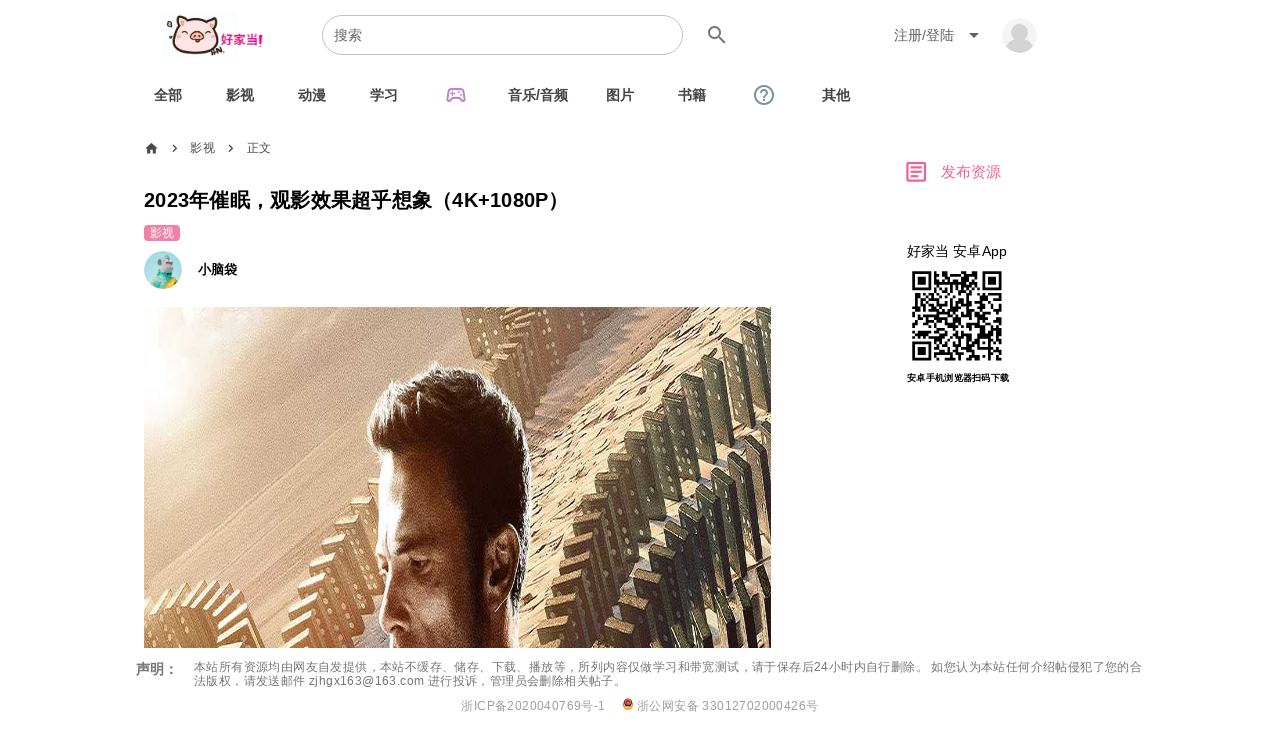

--- FILE ---
content_type: text/html; charset=utf-8
request_url: https://www.hjdang.com/d/1680523525036745436
body_size: 14239
content:
<!DOCTYPE html><html lang=en-US dir=ltr><head><title>2023年催眠，观影效果超乎想象（4K+1080P）-阿里云盘资源下载-好家当</title><meta name="description" content="阿里云盘资源下载 ——   催眠 Hypnotic 2023 导演：罗伯特·罗德里格兹 主演：本·阿弗莱克 / 艾莉丝·布拉加 /J.D. 普拉多 / 戴奥·奥柯奈伊 / 杰夫·法赫 类型：科幻 / 动作 / 悬疑 / 惊悚" data-qmeta="description"><meta name="keywords" content="好家当,阿里云盘,资源下载" data-qmeta="keywords"><meta name="applicable-device" content="pc" data-qmeta="applicationdevice"><meta property="og:type" content="article" data-qmeta="ogtype"><meta property="og:url" content="https://www.hjdang.com/d/1680523525036745436" data-qmeta="ogurl"><meta property="og:title" content="好家当,阿里云盘,资源下载" data-qmeta="ogtitle"><meta property="og:description" content="阿里云盘资源下载 ——   催眠 Hypnotic 2023 导演：罗伯特·罗德里格兹 主演：本·阿弗莱克 / 艾莉丝·布拉加 /J.D. 普拉多 / 戴奥·奥柯奈伊 / 杰夫·法赫 类型：科幻 / 动作 / 悬疑 / 惊悚" data-qmeta="ogdescription"><meta property="og:image" content="https://www.hjdang.com/hjd.png" data-qmeta="ogimage"><meta name="weibo:webpage:create_at" content="Sun Jan 11 2026 11:13:18 GMT+0800 (China Standard Time)" data-qmeta="weibocreate"><meta name="weibo:webpage:update_at" content="Sun Jan 11 2026 11:13:18 GMT+0800 (China Standard Time)" data-qmeta="weiboupdate"><base href=/ ><meta charset=utf-8><meta http-equiv=content-type content="text/html; charset=utf-8"><meta name=format-detection content="telephone=no"><meta name=renderer content=webkit><meta name=force-rendering content=webkit><meta content=always name=referrer><meta http-equiv=X-UA-Compatible content="IE=edge,chrome=1"><meta http-equiv=Cache-Control content=no-siteapp><meta name=msapplication-tap-highlight content=no><meta name=viewport content="user-scalable=no,initial-scale=1,maximum-scale=1,minimum-scale=1,width=device-width"><link rel=icon type=image/ico href=/favicon.ico><link rel=icon type=image/png sizes=128x128 href=/icons/favicon-128x128.png><link rel=icon type=image/png sizes=96x96 href=/icons/favicon-96x96.png><link rel=icon type=image/png sizes=32x32 href=/icons/favicon-32x32.png><link rel=icon type=image/png sizes=16x16 href=/icons/favicon-16x16.png><script>var _hmt = _hmt || [];
    (function () {
      var hm = document.createElement("script");
      hm.src = "https://hm.baidu.com/hm.js?a263e884d6704221d390c43f88584946";
      var s = document.getElementsByTagName("script")[0];
      s.parentNode.insertBefore(hm, s);
    })();

    // var _hmt = _hmt || [];
    // _hmt.push(['_requirePlugin', 'UrlChangeTracker', {
    //   shouldTrackUrlChange: function (newPath, oldPath) {
    //     return newPath && oldPath;
    //   }
    // }
    // ]);</script><script async src="https://www.googletagmanager.com/gtag/js?id=G-83EVEER2QY"></script><script>window.dataLayer = window.dataLayer || [];
    function gtag() { dataLayer.push(arguments); }
    gtag('js', new Date());

    gtag('config', 'G-83EVEER2QY');</script><script>(function () {
      var el = document.createElement("script");
      if (document.domain === "mall.hjdang.com") {
        el.src = "https://lf1-cdn-tos.bytegoofy.com/goofy/ttzz/push.js?22d5735a69d8ccd1eea2dbc806fc0e0698079c9af12734c2e727766db80cc2b030632485602430134f60bc55ca391050b680e2741bf7233a8f1da9902314a3fa";
      } else {
        el.src = "https://lf1-cdn-tos.bytegoofy.com/goofy/ttzz/push.js?fec97b62b69f27620404ee4bbbc60ce18de3b33a974ff1222d2ce2f51fe24ea5fd9a9dcb5ced4d7780eb6f3bbd089073c2a6d54440560d63862bbf4ec01bba3a";
      }
      el.id = "ttzz";
      var s = document.getElementsByTagName("script")[0];
      s.parentNode.insertBefore(el, s);
    })(window)</script> <link rel="stylesheet" href="/css/vendor.cc12ce15.css"><link rel="stylesheet" href="/css/app.f16cd732.css"><link rel="stylesheet" href="/css/126.5b25856f.css"><link rel="stylesheet" href="/css/453.7d176373.css"><link rel="stylesheet" href="/css/746.b65de93e.css"><style>:root{--q-primary:#fff;}</style></head><body class="desktop no-touch body--light" data-server-rendered><script id="qmeta-init">window.__Q_META__={"title":"2023年催眠，观影效果超乎想象（4K+1080P）-阿里云盘资源下载-好家当","meta":{"description":{"name":"description","content":"阿里云盘资源下载 ——   催眠 Hypnotic 2023 导演：罗伯特·罗德里格兹 主演：本·阿弗莱克 / 艾莉丝·布拉加 /J.D. 普拉多 / 戴奥·奥柯奈伊 / 杰夫·法赫 类型：科幻 / 动作 / 悬疑 / 惊悚"},"keywords":{"name":"keywords","content":"好家当,阿里云盘,资源下载"},"applicationdevice":{"name":"applicable-device","content":"pc"},"ogtype":{"property":"og:type","content":"article"},"ogurl":{"property":"og:url","content":"https://www.hjdang.com/d/1680523525036745436"},"ogtitle":{"property":"og:title","content":"好家当,阿里云盘,资源下载"},"ogdescription":{"property":"og:description","content":"阿里云盘资源下载 ——   催眠 Hypnotic 2023 导演：罗伯特·罗德里格兹 主演：本·阿弗莱克 / 艾莉丝·布拉加 /J.D. 普拉多 / 戴奥·奥柯奈伊 / 杰夫·法赫 类型：科幻 / 动作 / 悬疑 / 惊悚"},"ogimage":{"property":"og:image","content":"https://www.hjdang.com/hjd.png"},"weibocreate":{"name":"weibo:webpage:create_at","content":"2026-01-11T03:13:18.066Z"},"weiboupdate":{"name":"weibo:webpage:update_at","content":"2026-01-11T03:13:18.066Z"}},"link":{},"htmlAttr":{},"bodyAttr":{}}</script> <div id=q-app><div class="q-layout q-layout--standard" style="min-height:0px;" tabindex="-1"><!----><!----><header class="q-header q-layout__section--marginal fixed-top bg-primary text-grey-8 YL__1000w q-pb-xs" style=""><div class="q-toolbar row no-wrap items-center bg-secondary justify-around q-py-xs" role="toolbar"><div class="col-auto col-sm-auto q-pa-sm"><a href="/" class="router-link-active"><div class="q-img q-img--menu" style="width:110px;height:46.3px;" role="img" aria-label="logo"><div style="padding-bottom:56.25%;"></div><div class="q-img__content absolute-full q-anchor--skip"></div></div></a></div><div class="col-sm-5 justify-center col"><label class="q-field row no-wrap items-start q-field--outlined q-input q-field--rounded q-field--dense" style="" for="f_8636e484-6354-45ce-8003-46c59758fb51"><!----><div class="q-field__inner relative-position col self-stretch"><div class="q-field__control relative-position row no-wrap" tabindex="-1"><div class="q-field__control-container col relative-position row no-wrap q-anchor--skip"><input class="q-field__native q-placeholder" style="" tabindex="0" placeholder="搜索" id="f_8636e484-6354-45ce-8003-46c59758fb51" type="search" value><!----></div></div><!----></div><div class="q-field__after q-field__marginal row no-wrap items-center"><button class="q-btn q-btn-item non-selectable no-outline q-btn--unelevated q-btn--rectangle q-btn--actionable q-focusable q-hoverable" style="" tabindex="0" type="submit" name="search"><span class="q-focus-helper"></span><span class="q-btn__content text-center col items-center q-anchor--skip justify-center row"><i class="q-icon notranslate material-icons" style="" aria-hidden="true" role="img">search</i></span><!----></button></div></label></div><!----><div class="col-sm-4 gt-sm row flex-center"><button class="q-btn q-btn-item non-selectable no-outline q-btn--flat q-btn--rectangle q-btn--actionable q-focusable q-hoverable q-btn-dropdown q-btn-dropdown--simple" style="" tabindex="0" type="button" aria-expanded="false" aria-haspopup="true" aria-controls="f19566a2-923f-4193-8947-bab83175205e" aria-label="Expand &quot;注册/登陆&quot;"><span class="q-focus-helper"></span><span class="q-btn__content text-center col items-center q-anchor--skip justify-center row no-wrap text-no-wrap"><span class="block">注册/登陆</span><i class="q-icon notranslate material-icons q-btn-dropdown__arrow q-btn-dropdown__arrow-container" style="" aria-hidden="true" role="presentation">arrow_drop_down</i><!----></span></button><div class="q-avatar" style="font-size:2.5em;"><div class="q-avatar__content row flex-center overflow-hidden" style=""><img src="/static/not_login_user.png" alt="avatar" width="35px" height="35px"></div></div><button class="q-btn q-btn-item non-selectable no-outline q-btn--flat q-btn--rectangle q-btn--actionable q-focusable q-hoverable hidden" style="" tabindex="0" type="button"><span class="q-focus-helper"></span><span class="q-btn__content text-center col items-center q-anchor--skip justify-center row"><a class="text-grey-9 text-weight-bold text-subtitle2"> 登出</a></span></button></div></div><div class="q-toolbar row no-wrap items-center q-mb-xs bg-secondary q-py-xs" role="toolbar"><div class="q-tabs row no-wrap items-center q-tabs--not-scrollable q-tabs--horizontal q-tabs__arrows--outside q-tabs--mobile-with-arrows q-tabs--dense col-shrink" role="tablist"><!----><div class="q-tabs__content scroll--mobile row no-wrap items-center self-stretch hide-scrollbar relative-position q-tabs__content--align-left text-grey-10"><a class="q-tab relative-position self-stretch flex flex-center text-center q-tab--active text-pink-4 q-focusable q-hoverable cursor-pointer" tabindex="0" role="tab" aria-selected="true" href="/list?q="><div class="q-focus-helper" tabindex="-1"></div><div class="q-tab__content self-stretch flex-center relative-position q-anchor--skip non-selectable column"><div class="q-tab__label">全部</div><div class="q-tab__indicator absolute-bottom text-pink-4"></div></div></a><a class="q-tab relative-position self-stretch flex flex-center text-center q-tab--inactive q-focusable q-hoverable cursor-pointer" tabindex="0" role="tab" aria-selected="false" href="/category/影视?q="><div class="q-focus-helper" tabindex="-1"></div><div class="q-tab__content self-stretch flex-center relative-position q-anchor--skip non-selectable column"><div class="q-tab__label">影视</div><div class="q-tab__indicator absolute-bottom text-pink-4"></div></div></a><a class="q-tab relative-position self-stretch flex flex-center text-center q-tab--inactive q-focusable q-hoverable cursor-pointer" tabindex="0" role="tab" aria-selected="false" href="/category/动漫?q="><div class="q-focus-helper" tabindex="-1"></div><div class="q-tab__content self-stretch flex-center relative-position q-anchor--skip non-selectable column"><div class="q-tab__label">动漫</div><div class="q-tab__indicator absolute-bottom text-pink-4"></div></div></a><a class="q-tab relative-position self-stretch flex flex-center text-center q-tab--inactive q-focusable q-hoverable cursor-pointer" tabindex="0" role="tab" aria-selected="false" href="/category/学习?q="><div class="q-focus-helper" tabindex="-1"></div><div class="q-tab__content self-stretch flex-center relative-position q-anchor--skip non-selectable column"><div class="q-tab__label">学习</div><div class="q-tab__indicator absolute-bottom text-pink-4"></div></div></a><a class="q-tab relative-position self-stretch flex flex-center text-center q-tab--inactive q-focusable q-hoverable cursor-pointer text-purple-4" tabindex="0" role="tab" aria-selected="false" href="/category/游戏%2F软件?q="><div class="q-focus-helper" tabindex="-1"></div><div class="q-tab__content self-stretch flex-center relative-position q-anchor--skip non-selectable column"><i class="q-icon notranslate material-icons-outlined q-tab__icon" style="" aria-hidden="true" role="presentation">sports_esports</i><div class="q-tab__indicator absolute-bottom text-pink-4"></div></div></a><a class="q-tab relative-position self-stretch flex flex-center text-center q-tab--inactive q-focusable q-hoverable cursor-pointer" tabindex="0" role="tab" aria-selected="false" href="/category/音乐%2F音频?q="><div class="q-focus-helper" tabindex="-1"></div><div class="q-tab__content self-stretch flex-center relative-position q-anchor--skip non-selectable column"><div class="q-tab__label">音乐/音频</div><div class="q-tab__indicator absolute-bottom text-pink-4"></div></div></a><a class="q-tab relative-position self-stretch flex flex-center text-center q-tab--inactive q-focusable q-hoverable cursor-pointer" tabindex="0" role="tab" aria-selected="false" href="/category/图片?q="><div class="q-focus-helper" tabindex="-1"></div><div class="q-tab__content self-stretch flex-center relative-position q-anchor--skip non-selectable column"><div class="q-tab__label">图片</div><div class="q-tab__indicator absolute-bottom text-pink-4"></div></div></a><a class="q-tab relative-position self-stretch flex flex-center text-center q-tab--inactive q-focusable q-hoverable cursor-pointer" tabindex="0" role="tab" aria-selected="false" href="/category/书籍?q="><div class="q-focus-helper" tabindex="-1"></div><div class="q-tab__content self-stretch flex-center relative-position q-anchor--skip non-selectable column"><div class="q-tab__label">书籍</div><div class="q-tab__indicator absolute-bottom text-pink-4"></div></div></a><a class="q-tab relative-position self-stretch flex flex-center text-center q-tab--inactive q-focusable q-hoverable cursor-pointer text-blue-grey-6" tabindex="0" role="tab" aria-selected="false" href="/category/求资源?q="><div class="q-focus-helper" tabindex="-1"></div><div class="q-tab__content self-stretch flex-center relative-position q-anchor--skip non-selectable column"><i class="q-icon notranslate material-icons q-tab__icon" style="" aria-hidden="true" role="presentation">help_outline</i><div class="q-tab__indicator absolute-bottom text-pink-4"></div></div></a><a class="q-tab relative-position self-stretch flex flex-center text-center q-tab--inactive q-focusable q-hoverable cursor-pointer" tabindex="0" role="tab" aria-selected="false" href="/category/other?q="><div class="q-focus-helper" tabindex="-1"></div><div class="q-tab__content self-stretch flex-center relative-position q-anchor--skip non-selectable column"><div class="q-tab__label">其他</div><div class="q-tab__indicator absolute-bottom text-pink-4"></div></div></a></div><i class="q-icon notranslate material-icons q-tabs__arrow q-tabs__arrow--left absolute q-tab__icon" style="" aria-hidden="true" role="presentation">chevron_left</i><i class="q-icon notranslate material-icons q-tabs__arrow q-tabs__arrow--right absolute q-tab__icon q-tabs__arrow--faded" style="" aria-hidden="true" role="presentation">chevron_right</i></div></div><!----></header><div class="q-page-container bg-primary" style="padding-top:120px;"><div class="row YL__1000w justify-between q-mr-sm"><div class="YL__750w"><main class="q-page bg-secondary" style="min-height:calc(100vh - 120px);"><div class="row"><div class="col row bg-primary"><div class="col column"><div class="col q-pa-sm bg-secondary"><div class="q-item q-item-type row no-wrap q-item--dense q-pb-lg" style="" role="listitem"><div style="" class="q-item__label flex-center row"><div class="q-breadcrumbs text-dark"><div class="flex items-center justify-start q-gutter-sm"><div class="flex items-center text-primary"><a class="q-breadcrumbs__el q-link flex inline items-center relative-position q-link--focusable q-router-link--active text-dark text-caption" href="/"><i class="q-icon notranslate material-icons q-breadcrumbs__el-icon" style="" aria-hidden="true" role="presentation">home</i></a></div><div class="q-breadcrumbs__separator"><i class="q-icon text-dark notranslate material-icons" style="font-size:1.1em;" aria-hidden="true" role="presentation">chevron_right</i></div><div class="flex items-center text-primary"><a class="q-breadcrumbs__el q-link flex inline items-center relative-position q-link--focusable text-dark text-caption" href="/category/影视">影视</a></div><div class="q-breadcrumbs__separator"><i class="q-icon text-dark notranslate material-icons" style="font-size:1.1em;" aria-hidden="true" role="presentation">chevron_right</i></div><div class="flex items-center q-breadcrumbs--last"><span class="q-breadcrumbs__el q-link flex inline items-center relative-position q-link--focusable text-dark text-caption">正文</span></div></div></div></div></div><!----><div class="q-item q-item-type row no-wrap q-item--dense" style="" role="listitem"><div class="q-item__section column q-item__section--main justify-center"><div style="overflow:hidden;display:-webkit-box;-webkit-box-orient:vertical;-webkit-line-clamp:3;" class="q-item__label"><h1 class="text-h6 text-bold q-mt-none q-mb-sm">2023年催眠，观影效果超乎想象（4K+1080P） </h1><div class="q-badge flex inline items-center no-wrap q-badge--single-line bg-pink-4 q-badge--transparent" style="vertical-align:middle;" role="status" aria-label="影视">影视</div></div><div style="overflow:hidden;display:-webkit-box;-webkit-box-orient:vertical;-webkit-line-clamp:2;" class="q-item__label text-black text-bold hidden"> 链接已失效，<span class="text-subtitle1 text-red-13 text-bold">站内有相同资源</span>，请在搜索框内<span class="text-subtitle1 text-red-13 text-bold">搜索</span>或关注微信公众号<span class="text-subtitle1 text-red-13 text-bold">老胡为你服务</span></div></div></div><div class="q-item q-item-type row no-wrap items-center" style="" role="listitem"><div class="q-item__section column q-item__section--side justify-center q-item__section--avatar" style="min-width:30px;"><div class="q-avatar" style="font-size:2.7em;"><div class="q-avatar__content row flex-center overflow-hidden" style=""><img src="https://aliyundriver.oss-cn-hangzhou.aliyuncs.com/avatar/小脑袋_8kMmX70M35NEQL4m.png" alt="小脑袋" width="2.7em" height="2.7em"></div></div></div><div class="q-item__section column q-item__section--main justify-center YL__auther text-bold text-black">小脑袋</div><div class="q-item__section column q-item__section--main justify-center YL__auther"></div></div><div class="q-item q-item-type row no-wrap q-item--dense" style="" role="listitem"><div class="q-item__section column q-item__section--main justify-center"><div style="" class="q-item__label"><article class="text-body2 Post-body break-all q-mt-sm"><div><div class="afterfilter">
<div class="message break-all" isfirst="1">
<p class="MsoNormal">
<span>
<img alt="催眠 2023 其实不难看，比想象好（4K+1080P）" height="1600" src="https://aliyundriver.oss-cn-hangzhou.aliyuncs.com/img/img_828_BY54MT88ACHDQN3.png" width="1080"/>
</span>
</p>
<p class="MsoNormal">
<span style="font-family: 宋体; mso-ascii-font-family: Calibri; mso-ascii-theme-font: minor-latin; mso-fareast-theme-font: minor-fareast; mso-hansi-font-family: Calibri; mso-hansi-theme-font: minor-latin;">
     催眠
    </span>
<span>
     Hypnotic 2023
    </span>
</p>
<p class="MsoNormal">
<span style="font-family: 宋体; mso-ascii-font-family: Calibri; mso-ascii-theme-font: minor-latin; mso-fareast-theme-font: minor-fareast; mso-hansi-font-family: Calibri; mso-hansi-theme-font: minor-latin;">
     导演：罗伯特·罗德里格兹
    </span>
<span>
</span>
</p>
<p class="MsoNormal">
<span style="font-family: 宋体; mso-ascii-font-family: Calibri; mso-ascii-theme-font: minor-latin; mso-fareast-theme-font: minor-fareast; mso-hansi-font-family: Calibri; mso-hansi-theme-font: minor-latin;">
     主演：本·阿弗莱克
    </span>
<span>
     /
    </span>
<span style="font-family: 宋体; mso-ascii-font-family: Calibri; mso-ascii-theme-font: minor-latin; mso-fareast-theme-font: minor-fareast; mso-hansi-font-family: Calibri; mso-hansi-theme-font: minor-latin;">
     艾莉丝·布拉加
    </span>
<span>
     /J.D.
    </span>
<span style="font-family: 宋体; mso-ascii-font-family: Calibri; mso-ascii-theme-font: minor-latin; mso-fareast-theme-font: minor-fareast; mso-hansi-font-family: Calibri; mso-hansi-theme-font: minor-latin;">
     普拉多
    </span>
<span>
     /
    </span>
<span style="font-family: 宋体; mso-ascii-font-family: Calibri; mso-ascii-theme-font: minor-latin; mso-fareast-theme-font: minor-fareast; mso-hansi-font-family: Calibri; mso-hansi-theme-font: minor-latin;">
     戴奥·奥柯奈伊
    </span>
<span>
     /
    </span>
<span style="font-family: 宋体; mso-ascii-font-family: Calibri; mso-ascii-theme-font: minor-latin; mso-fareast-theme-font: minor-fareast; mso-hansi-font-family: Calibri; mso-hansi-theme-font: minor-latin;">
     杰夫·法赫
    </span>
<span>
</span>
</p>
<p class="MsoNormal">
<span style="font-family: 宋体; mso-ascii-font-family: Calibri; mso-ascii-theme-font: minor-latin; mso-fareast-theme-font: minor-fareast; mso-hansi-font-family: Calibri; mso-hansi-theme-font: minor-latin;">
     类型：科幻
    </span>
<span>
     /
    </span>
<span style="font-family: 宋体; mso-ascii-font-family: Calibri; mso-ascii-theme-font: minor-latin; mso-fareast-theme-font: minor-fareast; mso-hansi-font-family: Calibri; mso-hansi-theme-font: minor-latin;">
     动作
    </span>
<span>
     /
    </span>
<span style="font-family: 宋体; mso-ascii-font-family: Calibri; mso-ascii-theme-font: minor-latin; mso-fareast-theme-font: minor-fareast; mso-hansi-font-family: Calibri; mso-hansi-theme-font: minor-latin;">
     悬疑
    </span>
<span>
     /
    </span>
<span style="font-family: 宋体; mso-ascii-font-family: Calibri; mso-ascii-theme-font: minor-latin; mso-fareast-theme-font: minor-fareast; mso-hansi-font-family: Calibri; mso-hansi-theme-font: minor-latin;">
     惊悚
    </span>
<span>
</span>
</p>
<p class="MsoNormal">
<span style="font-family: 宋体; mso-ascii-font-family: Calibri; mso-ascii-theme-font: minor-latin; mso-fareast-theme-font: minor-fareast; mso-hansi-font-family: Calibri; mso-hansi-theme-font: minor-latin;">
     制片：美国
    </span>
<span>
</span>
</p>
<p class="MsoNormal">
<span style="font-family: 宋体; mso-ascii-font-family: Calibri; mso-ascii-theme-font: minor-latin; mso-fareast-theme-font: minor-fareast; mso-hansi-font-family: Calibri; mso-hansi-theme-font: minor-latin;">
     上映：
    </span>
<span>
     2023-03-12
    </span>
<span style="font-family: 宋体; mso-ascii-font-family: Calibri; mso-ascii-theme-font: minor-latin; mso-fareast-theme-font: minor-fareast; mso-hansi-font-family: Calibri; mso-hansi-theme-font: minor-latin;">
     （西南偏南电影节）
    </span>
<span>
     /2023-05-12
    </span>
<span style="font-family: 宋体; mso-ascii-font-family: Calibri; mso-ascii-theme-font: minor-latin; mso-fareast-theme-font: minor-fareast; mso-hansi-font-family: Calibri; mso-hansi-theme-font: minor-latin;">
     （美国）
    </span>
<span>
     /2023-05-26
    </span>
<span style="font-family: 宋体; mso-ascii-font-family: Calibri; mso-ascii-theme-font: minor-latin; mso-fareast-theme-font: minor-fareast; mso-hansi-font-family: Calibri; mso-hansi-theme-font: minor-latin;">
     （戛纳电影节）
    </span>
<span>
</span>
</p>
<p class="MsoNormal">
<span style="font-family: 宋体; mso-ascii-font-family: Calibri; mso-ascii-theme-font: minor-latin; mso-fareast-theme-font: minor-fareast; mso-hansi-font-family: Calibri; mso-hansi-theme-font: minor-latin;">
     讲述一名侦探为了寻找失踪的女儿，卷入了涉及到秘密政府项目的一系列高端犯罪谜团中。
    </span>
<span>
</span>
</p>
<p class="MsoNormal">
<span style="font-family: 宋体; mso-ascii-font-family: Calibri; mso-ascii-theme-font: minor-latin; mso-fareast-theme-font: minor-fareast; mso-hansi-font-family: Calibri; mso-hansi-theme-font: minor-latin;">
     本·阿弗莱克演一名警探，饱受女儿失踪之苦。探员丹尼在调查一系列银行劫案的过程中，发现一名如幽灵般的危险男子，惊觉案件和此人竟与其失踪女儿有关！于是一路找下去，发现了一名催眠大师，能让几乎所有人都陷入他构建的催眠情境之中。他认定他绑架了他的小女儿，于是一路追杀。在灵媒戴安娜的协助下，他尝试追查并拆解箇中谜团，却反让二人被该男子追捕。急于寻回女儿的丹尼顷刻堕入难以自拔的境况，然而事情发展将彻底超出意料，颠覆他对身边一切的认知……
    </span>
<span>
</span>
</p>
<p class="MsoNormal">
<span style="font-family: 宋体; mso-ascii-font-family: Calibri; mso-ascii-theme-font: minor-latin; mso-fareast-theme-font: minor-fareast; mso-hansi-font-family: Calibri; mso-hansi-theme-font: minor-latin;">
     影评：
    </span>
<span>
</span>
</p>
<p class="MsoNormal">
<span>
     1
    </span>
<span style="font-family: 宋体; mso-ascii-font-family: Calibri; mso-ascii-theme-font: minor-latin; mso-fareast-theme-font: minor-fareast; mso-hansi-font-family: Calibri; mso-hansi-theme-font: minor-latin;">
     、“你看到的并非真实。”《弯刀》、《阿丽塔：战斗天使》导演罗伯特罗德里格兹自称筹备了
    </span>
<span>
     10
    </span>
<span style="font-family: 宋体; mso-ascii-font-family: Calibri; mso-ascii-theme-font: minor-latin; mso-fareast-theme-font: minor-fareast; mso-hansi-font-family: Calibri; mso-hansi-theme-font: minor-latin;">
     年的作品，科幻警+匪片。
    </span>
<span>
</span>
</p>
<p class="MsoNormal">
<span>
     2
    </span>
<span style="font-family: 宋体; mso-ascii-font-family: Calibri; mso-ascii-theme-font: minor-latin; mso-fareast-theme-font: minor-fareast; mso-hansi-font-family: Calibri; mso-hansi-theme-font: minor-latin;">
     、《催眠》和《盗梦空间》的设定太相似了，一个是梦境构建的虚拟空间，一个是催眠后构建的虚拟空间，亦真亦幻，难辨真假。《催眠》和《致命
    </span>
<span>
     ID
    </span>
<span style="font-family: 宋体; mso-ascii-font-family: Calibri; mso-ascii-theme-font: minor-latin; mso-fareast-theme-font: minor-fareast; mso-hansi-font-family: Calibri; mso-hansi-theme-font: minor-latin;">
     》的设定也有异曲同工之妙，一个是寻找催眠师的身份，一个是寻找自己的身份。
    </span>
<span>
</span>
</p>
<p class="MsoNormal">
<span>
     3
    </span>
<span style="font-family: 宋体; mso-ascii-font-family: Calibri; mso-ascii-theme-font: minor-latin; mso-fareast-theme-font: minor-fareast; mso-hansi-font-family: Calibri; mso-hansi-theme-font: minor-latin;">
     、《催眠》其实不难看，甚至在影院里看看还挺有娱乐性。
    </span>
<span>
</span>
</p>
<p class="MsoNormal">
<span>
     4
    </span>
<span style="font-family: 宋体; mso-ascii-font-family: Calibri; mso-ascii-theme-font: minor-latin; mso-fareast-theme-font: minor-fareast; mso-hansi-font-family: Calibri; mso-hansi-theme-font: minor-latin;">
     、比想象好。彩蛋有点多余。
    </span>
<span>
</span>
</p>
<p class="MsoNormal">
<span>
     5
    </span>
<span style="font-family: 宋体; mso-ascii-font-family: Calibri; mso-ascii-theme-font: minor-latin; mso-fareast-theme-font: minor-fareast; mso-hansi-font-family: Calibri; mso-hansi-theme-font: minor-latin;">
     、由
    </span>
<span>
     B
    </span>
<span style="font-family: 宋体; mso-ascii-font-family: Calibri; mso-ascii-theme-font: minor-latin; mso-fareast-theme-font: minor-fareast; mso-hansi-font-family: Calibri; mso-hansi-theme-font: minor-latin;">
     级片大师罗伯特·罗德里格兹（《罪恶之城》、《阿丽塔：战斗天使》、《杀出个黎明》）执导。
    </span>
<span>
</span>
</p>
<p class="MsoNormal">
<span style="font-family: 宋体; mso-ascii-font-family: Calibri; mso-ascii-theme-font: minor-latin; mso-fareast-theme-font: minor-fareast; mso-hansi-font-family: Calibri; mso-hansi-theme-font: minor-latin;">
     催眠
    </span>
<span>
     Hypnotic 2023
    </span>
<span style="font-family: 宋体; mso-ascii-font-family: Calibri; mso-ascii-theme-font: minor-latin; mso-fareast-theme-font: minor-fareast; mso-hansi-font-family: Calibri; mso-hansi-theme-font: minor-latin;">
     （
    </span>
<span>
     4K+1080P
    </span>
<span style="font-family: 宋体; mso-ascii-font-family: Calibri; mso-ascii-theme-font: minor-latin; mso-fareast-theme-font: minor-fareast; mso-hansi-font-family: Calibri; mso-hansi-theme-font: minor-latin;">
     ）
    </span>
<span>
</span>
</p>
<p class="MsoNormal">
<span>
<a _href="https://www.aliyundrive.com/s/VgMzTN2eH34" href="https://www.aliyundrive.com/s/VgMzTN2eH34" rel="nofollow" target="_blank">
<span style="color:#466fff">
       https://www.aliyundrive.com/s/VgMzTN2eH34
      </span>
</a>
</span>
</p>
<p class="MsoNormal">
<span>
</span>
</p>
</div>
<p>
   邀请你加入阿里云盘达人招募计划，参与享最高50TB容量、延期卡等福利 
------------ 
 点此链接报名参加
   <br/>
<a href="https://pages.aliyundrive.com/mobile-page/web/signup.html?code=3ffe319" rel="nofollow ugc">
    https://pages.aliyundrive.com/mobile-page/web/signup.html?code=3ffe319
   </a>
</p>
</div></div></article></div></div></div><div class="adsenseunitdetail q-pa-xs pc_adsense_dimension"><ins class="adsbygoogle pc_adsense_dimension" style="display:block;" data-ad-client="ca-pub-3935005489954231" data-ad-slot="6650477400" data-ad-format="auto" data-full-width-responsive="true"></ins></div><hr class="q-separator q-separator--horizontal q-separator--horizontal-inset" style="" aria-orientation="horizontal"><div class="q-card q-card--flat no-shadow flex-center q-ml-xs"><div class="q-card__section q-card__section--vert"><a class="text-indigo-7" href="https://www.hjdang.com/article/1006" target="_blank" style="font-weight:500;font-size:19px;line-height:26px;margin-bottom:2px;text-decoration:underline;"> 夸克网盘80T扩容和免费SVIP获取攻略</a></div></div><hr class="q-separator q-separator--horizontal q-separator--horizontal-inset" style="" aria-orientation="horizontal"><div><div class="q-item q-item-type row no-wrap" style="" role="listitem"><div class="q-item__section column q-item__section--main justify-center"><div style="" class="q-item__label"><a class="q-btn q-btn-item non-selectable no-outline q-btn--flat q-btn--rectangle q-btn--rounded text-dark q-btn--actionable q-focusable q-hoverable q-btn--fab-mini q-btn--no-uppercase q-btn--dense" style="font-size:0.9em;" tabindex="0" href="/d/1680523525036745447" label-position="left"><span class="q-focus-helper"></span><span class="q-btn__content text-center col items-center q-anchor--skip justify-center row"><i class="q-icon on-left notranslate material-icons" style="" aria-hidden="true" role="img">keyboard_arrow_left</i><span class="block">大脑修复术(让你学会如何随时地修复大脑,</span></span></a></div></div><div class="q-item__section column q-item__section--side justify-center"><div style="" class="q-item__label"><a class="q-btn q-btn-item non-selectable no-outline q-btn--flat q-btn--rectangle q-btn--rounded text-dark q-btn--actionable q-focusable q-hoverable q-btn--fab-mini q-btn--no-uppercase q-btn--dense" style="font-size:0.9em;" tabindex="0" href="/d/1680523525036745409" label-position="right"><span class="q-focus-helper"></span><span class="q-btn__content text-center col items-center q-anchor--skip justify-center row"><span class="block">《 3 idiots》（ 三傻大闹宝莱坞</span><i class="q-icon on-right notranslate material-icons" style="" aria-hidden="true" role="img">keyboard_arrow_right</i></span></a></div></div></div></div><hr class="q-separator q-separator--horizontal q-separator--horizontal-inset" style="" aria-orientation="horizontal"><div class="q-pt-sm"><div class="q-infinite-scroll"><div class="q-pull-to-refresh"><div class="q-pull-to-refresh__content"><div class="q-item q-item-type row no-wrap q-pb-none" style="" role="listitem"><div class="text-bold text-body2">最新回复</div></div><div class="q-list q-list--dense bg-secondary"><!--[--><!--]--></div></div><div class="q-pull-to-refresh__puller-container fixed row flex-center no-pointer-events z-top" style=""><div class="q-pull-to-refresh__puller row flex-center" style="opacity:0;transform:translateY(-40px) rotate(0deg);"><i class="q-icon notranslate material-icons" style="font-size:32px;" aria-hidden="true" role="presentation">refresh</i></div></div></div></div><div class="q-my-xs q-pa-lg flex flex-center bg-secondary gt-sm"><div class="q-pagination row no-wrap items-center" aria-disabled="false" role="navigation"><div class="q-pagination__content row no-wrap items-center" style=""><button class="q-btn q-btn-item non-selectable no-outline q-btn--flat q-btn--rectangle text-dark disabled" style="font-size:12px;padding:3px 2px;min-width:0;min-height:0;" tabindex="-1" type="button" disabled aria-disabled="true" aria-label="0" aria-current="false"><span class="q-focus-helper"></span><span class="q-btn__content text-center col items-center q-anchor--skip justify-center row"><i class="q-icon notranslate material-icons" style="" aria-hidden="true" role="img">keyboard_arrow_left</i></span></button><div class="q-pagination__middle row justify-center"></div><button class="q-btn q-btn-item non-selectable no-outline q-btn--flat q-btn--rectangle text-dark disabled" style="font-size:12px;padding:3px 2px;min-width:0;min-height:0;" tabindex="-1" type="button" disabled aria-disabled="true" aria-label="2" aria-current="false"><span class="q-focus-helper"></span><span class="q-btn__content text-center col items-center q-anchor--skip justify-center row"><i class="q-icon notranslate material-icons" style="" aria-hidden="true" role="img">keyboard_arrow_right</i></span></button></div></div></div></div><div class="q-scrollarea" style="height:180px;width:100%;"><div class="q-scrollarea__container scroll relative-position fit hide-scrollbar"><div class="q-scrollarea__content absolute" style=""><!----><div><div class="q-item q-item-type row no-wrap q-item--dense q-py-sm" style="" role="listitem"><div class="q-item__section column q-item__section--side q-item__section--top justify-start q-item__section--avatar" style="min-width:30px;"><div class="q-avatar" style="font-size:2.0em;" src="https://aliyundriver.oss-cn-hangzhou.aliyuncs.com/avatar/小脑袋_8kMmX70M35NEQL4m.png"><div class="q-avatar__content row flex-center overflow-hidden" style=""><img src="/static/not_login_user.png" alt="小脑袋" width="2.0em" height="2.0em"></div></div></div><div class="q-item__section column q-item__section--main q-item__section--top justify-start YL__auther" style="max-width:400px;"><div style="" class="q-item__label"><form class="q-form q-gutter-sm"><div><label class="q-field row no-wrap items-start q-field--filled q-textarea q-field--dense" style="max-width:300px;" for="f_df4ad6e3-05c6-4a82-849c-f71d2642e4c3"><!----><div class="q-field__inner relative-position col self-stretch"><div class="q-field__control relative-position row no-wrap" tabindex="-1"><div class="q-field__control-container col relative-position row no-wrap q-anchor--skip"><textarea class="q-field__native q-placeholder" style="" tabindex="0" rows="6" placeholder="说点什么吧" id="f_df4ad6e3-05c6-4a82-849c-f71d2642e4c3"></textarea><!----></div></div><!----></div><!----></label></div><div class="q-mt-sm"><button class="q-btn q-btn-item non-selectable no-outline q-btn--standard q-btn--rectangle bg-light-green text-white q-btn--actionable q-focusable q-hoverable" style="font-size:8px;" tabindex="0" type="submit"><span class="q-focus-helper"></span><span class="q-btn__content text-center col items-center q-anchor--skip justify-center row"><span class="block">提交</span></span><!----></button></div></form></div></div><div class="q-item__section column q-item__section--side justify-center"><div class="row"><div class="justify-start q-mr-sm q-pt-xs"><div style="" class="q-item__label text-caption column items-start">夸克最新资源腾讯文档</div><div style="" class="q-item__label text-caption column items-start">扫右边二维码查看</div><div style="" class="q-item__label text-caption column items-start">持续更新，建议收藏</div></div><div><div class="q-img q-img--menu" style="width:130px;height:130px;" role="img" aria-label="云盘资源文档实时更新"><div style="padding-bottom:56.25%;"></div><div class="q-img__content absolute-full q-anchor--skip"></div></div></div></div></div></div></div></div><!----></div><!----><div class="q-scrollarea__bar q-scrollarea__bar--v absolute-right q-scrollarea__bar--invisible" style="" aria-hidden="true"></div><div class="q-scrollarea__bar q-scrollarea__bar--h absolute-bottom q-scrollarea__bar--invisible" style="" aria-hidden="true"></div><div class="q-scrollarea__thumb q-scrollarea__thumb--v absolute-right q-scrollarea__thumb--invisible" style="top:0px;height:0px;" aria-hidden="true"></div><div class="q-scrollarea__thumb q-scrollarea__thumb--h absolute-bottom q-scrollarea__thumb--invisible" style="left:0px;width:0px;" aria-hidden="true"></div></div></div><hr class="q-separator q-separator--horizontal q-separator--horizontal-inset" style="" aria-orientation="horizontal"><!----><hr class="q-separator q-separator--horizontal q-separator--horizontal-inset" style="" aria-orientation="horizontal"><div class="q-card q-card--flat no-shadow q-px-sm flex-center q-ml-xs"><div class="q-item q-item-type row no-wrap q-pt-sm justify-start items-center" style="" role="listitem"><div class="q-item__section column q-item__section--side justify-center q-item__section--avatar q-pr-sm"><div class="q-avatar" style="font-size:2.0em;"><div class="q-avatar__content row flex-center overflow-hidden" style=""><img src="david_avatar.png" alt="notice" width="2.0em" height="2.0em"></div></div></div><div class="q-item__section column q-item__section--main justify-center"><div style="" class="q-item__label text-caption text-weight-bold text-indigo-7"><span class="text-pink-4 text-weight-bolder text-subtitle1">好家当 </span>已经汇聚上万T网友分享的资源，如果主贴和回复里的链接失效，请尝试在站内搜索框搜索</div></div></div><hr class="q-separator q-separator--horizontal" style="" aria-orientation="horizontal"><div class="q-card__section q-card__section--horiz row no-wrap flex items-center justify-start"><div class="q-card__section q-card__section--vert q-mr-md"><div class="text-h6 text-indigo-7 text-bold q-mt-xs text-no-wrap"> 更多最新资源，扫描右侧二维码 </div><div class="text-h6 text-pink-4 text-bold q-mt-xs">关注微信公众号</div><div class="text-h5 text-grey-10 text-bold q-mt-xs">“老胡为你服务”</div><div class="text-h6 text-indigo-7 text-bold q-mt-xs q-mb-xs"> ✌✌实现看片自由 </div></div><div class="q-card__section q-card__section--vert flex justif-start"><div class="q-img q-img--menu" style="width:154.8px;height:154.8px;" role="img" aria-label="wechat_code"><div style="padding-bottom:56.25%;"></div><div class="q-img__content absolute-full q-anchor--skip"></div></div></div></div></div></div></div></div></main></div><aside class="col bg-secondary q-pl-lg q-ml-lg"><div><div class="q-card q-card--flat no-shadow column bg-secondary q-pl-md q-ml-md q-pt-sm"><div class="q-card__section q-card__section--vert"><button class="q-btn q-btn-item non-selectable no-outline q-btn--flat q-btn--rectangle text-pink-4 q-btn--actionable q-focusable q-hoverable q-pl-sm q-ml-xs q-mb-md" style="font-size:1.1em;" tabindex="0" type="button"><span class="q-focus-helper"></span><span class="q-btn__content text-center col items-center q-anchor--skip justify-center row"><i class="q-icon on-left notranslate material-icons-outlined" style="" aria-hidden="true" role="img">article</i><span class="block">发布资源</span></span></button></div></div><div class="q-card q-card--flat no-shadow q-pl-md q-ml-md"><div class="q-card__section q-card__section--vert"><div class="q-pl-md q-pb-xs text-subtitle2">好家当 安卓App</div><div class="q-img q-img--menu q-ml-md q-my-sms" style="width:100px;height:100px;" role="img"><div style="padding-bottom:56.25%;"></div><div class="q-img__content absolute-full q-anchor--skip"></div></div><div class="q-pl-md q-pt-xs" style="font-size:0.58rem;font-weight:600;line-height:1rem;letter-spacing:0.03333em;"> 安卓手机浏览器扫码下载 </div></div></div></div><div class="q-mt-md q-ml-lg q-pl-lg" style="min-height:450px;"><div class="adsenseunitlayout"><ins class="adsbygoogle" style="display:block;" data-ad-client="ca-pub-3935005489954231" data-ad-slot="4387276146" data-ad-format="auto" data-full-width-responsive="true"></ins></div></div><div style="height:30px;"></div><div padding class="q-ml-lg" data-v-8dee9118><div class="q-card q-card--flat no-shadow q-pl-md q-mt-md q-ml-md" data-v-8dee9118><div class="q-card__section q-card__section--vert" data-v-8dee9118><div class="text-h7 text-dark" data-v-8dee9118>猜你喜欢</div></div><div class="q-card__section q-card__section--vert" data-v-8dee9118><div class="q-list q-list--dense q-list--separator" data-v-8dee9118><!--[--><div data-v-8dee9118><a class="q-item q-item-type row no-wrap q-item--dense q-item--clickable q-link cursor-pointer q-focusable q-hoverable q-pt-sm q-px-xs" style="" role="listitem" tabindex="0" href="/d/2005181410683396098" data-v-8dee9118><div class="q-focus-helper" tabindex="-1"></div><div class="q-item__section column q-item__section--main justify-center q-pb-xs" data-v-8dee9118><div style="overflow:hidden;display:-webkit-box;-webkit-box-orient:vertical;-webkit-line-clamp:2;color:#37a;" class="q-item__label YL__title_font_family text-caption" data-v-8dee9118>逍遥 (2025)奇幻 古装 谭松韵 侯明昊 4KHQ60FPS 更新08集</div></div></a><hr class="q-separator q-separator--horizontal bg-primary gt-sm" style="" aria-orientation="horizontal" data-v-8dee9118></div><div data-v-8dee9118><a class="q-item q-item-type row no-wrap q-item--dense q-item--clickable q-link cursor-pointer q-focusable q-hoverable q-pt-sm q-px-xs" style="" role="listitem" tabindex="0" href="/d/2006570498699304962" data-v-8dee9118><div class="q-focus-helper" tabindex="-1"></div><div class="q-item__section column q-item__section--main justify-center q-pb-xs" data-v-8dee9118><div style="overflow:hidden;display:-webkit-box;-webkit-box-orient:vertical;-webkit-line-clamp:2;color:#37a;" class="q-item__label YL__title_font_family text-caption" data-v-8dee9118>2025-2026湖南卫视芒果TV跨年演唱会 国语中字 4K-2160P</div></div></a><hr class="q-separator q-separator--horizontal bg-primary gt-sm" style="" aria-orientation="horizontal" data-v-8dee9118></div><div data-v-8dee9118><a class="q-item q-item-type row no-wrap q-item--dense q-item--clickable q-link cursor-pointer q-focusable q-hoverable q-pt-sm q-px-xs" style="" role="listitem" tabindex="0" href="/d/2005240681810894849" data-v-8dee9118><div class="q-focus-helper" tabindex="-1"></div><div class="q-item__section column q-item__section--main justify-center q-pb-xs" data-v-8dee9118><div style="overflow:hidden;display:-webkit-box;-webkit-box-orient:vertical;-webkit-line-clamp:2;color:#37a;" class="q-item__label YL__title_font_family text-caption" data-v-8dee9118>《剑来第二季》 更3集 超清4K网盘资源</div></div></a><hr class="q-separator q-separator--horizontal bg-primary gt-sm" style="" aria-orientation="horizontal" data-v-8dee9118></div><div data-v-8dee9118><a class="q-item q-item-type row no-wrap q-item--dense q-item--clickable q-link cursor-pointer q-focusable q-hoverable q-pt-sm q-px-xs" style="" role="listitem" tabindex="0" href="/d/1992624762651705345" data-v-8dee9118><div class="q-focus-helper" tabindex="-1"></div><div class="q-item__section column q-item__section--main justify-center q-pb-xs" data-v-8dee9118><div style="overflow:hidden;display:-webkit-box;-webkit-box-orient:vertical;-webkit-line-clamp:2;color:#37a;" class="q-item__label YL__title_font_family text-caption" data-v-8dee9118>T-[唐朝诡事录之长安]2025[全40集][WEB-MKV/151G][国语中字][4K-2160P][高码版][杨旭文杨志刚超前点映]</div></div></a><hr class="q-separator q-separator--horizontal bg-primary gt-sm" style="" aria-orientation="horizontal" data-v-8dee9118></div><div data-v-8dee9118><a class="q-item q-item-type row no-wrap q-item--dense q-item--clickable q-link cursor-pointer q-focusable q-hoverable q-pt-sm q-px-xs" style="" role="listitem" tabindex="0" href="/d/1994069270316732417" data-v-8dee9118><div class="q-focus-helper" tabindex="-1"></div><div class="q-item__section column q-item__section--main justify-center q-pb-xs" data-v-8dee9118><div style="overflow:hidden;display:-webkit-box;-webkit-box-orient:vertical;-webkit-line-clamp:2;color:#37a;" class="q-item__label YL__title_font_family text-caption" data-v-8dee9118>疯狂动物城2 Zootopia 2 中英字幕(2025)在线观看-网盘资源-百度</div></div></a><hr class="q-separator q-separator--horizontal bg-primary gt-sm" style="" aria-orientation="horizontal" data-v-8dee9118></div><div data-v-8dee9118><a class="q-item q-item-type row no-wrap q-item--dense q-item--clickable q-link cursor-pointer q-focusable q-hoverable q-pt-sm q-px-xs" style="" role="listitem" tabindex="0" href="/d/2004438866282422288" data-v-8dee9118><div class="q-focus-helper" tabindex="-1"></div><div class="q-item__section column q-item__section--main justify-center q-pb-xs" data-v-8dee9118><div style="overflow:hidden;display:-webkit-box;-webkit-box-orient:vertical;-webkit-line-clamp:2;color:#37a;" class="q-item__label YL__title_font_family text-caption" data-v-8dee9118>2025年《唐诡奇谭之九重楼》全集，4.2G，含62集视频及演员杨志刚、郭迦南</div></div></a><hr class="q-separator q-separator--horizontal bg-primary gt-sm" style="" aria-orientation="horizontal" data-v-8dee9118></div><div data-v-8dee9118><a class="q-item q-item-type row no-wrap q-item--dense q-item--clickable q-link cursor-pointer q-focusable q-hoverable q-pt-sm q-px-xs" style="" role="listitem" tabindex="0" href="/d/2005214936992587793" data-v-8dee9118><div class="q-focus-helper" tabindex="-1"></div><div class="q-item__section column q-item__section--main justify-center q-pb-xs" data-v-8dee9118><div style="overflow:hidden;display:-webkit-box;-webkit-box-orient:vertical;-webkit-line-clamp:2;color:#37a;" class="q-item__label YL__title_font_family text-caption" data-v-8dee9118>2025年剧集《人之初》：4K高清，杜比视界，多版本；张若昀、马思纯主演，单集5.6G，更新至完结，共五集</div></div></a><hr class="q-separator q-separator--horizontal bg-primary gt-sm" style="" aria-orientation="horizontal" data-v-8dee9118></div><div data-v-8dee9118><a class="q-item q-item-type row no-wrap q-item--dense q-item--clickable q-link cursor-pointer q-focusable q-hoverable q-pt-sm q-px-xs" style="" role="listitem" tabindex="0" href="/d/1992197681077846031" data-v-8dee9118><div class="q-focus-helper" tabindex="-1"></div><div class="q-item__section column q-item__section--main justify-center q-pb-xs" data-v-8dee9118><div style="overflow:hidden;display:-webkit-box;-webkit-box-orient:vertical;-webkit-line-clamp:2;color:#37a;" class="q-item__label YL__title_font_family text-caption" data-v-8dee9118>浪浪山小妖怪：2025年4K HDR 60FPS杜比视听4K版本，中英文字幕，总计90G文件</div></div></a><hr class="q-separator q-separator--horizontal bg-primary gt-sm" style="" aria-orientation="horizontal" data-v-8dee9118></div><div data-v-8dee9118><a class="q-item q-item-type row no-wrap q-item--dense q-item--clickable q-link cursor-pointer q-focusable q-hoverable q-pt-sm q-px-xs" style="" role="listitem" tabindex="0" href="/d/1996498445933760519" data-v-8dee9118><div class="q-focus-helper" tabindex="-1"></div><div class="q-item__section column q-item__section--main justify-center q-pb-xs" data-v-8dee9118><div style="overflow:hidden;display:-webkit-box;-webkit-box-orient:vertical;-webkit-line-clamp:2;color:#37a;" class="q-item__label YL__title_font_family text-caption" data-v-8dee9118>2025年连载《傲世丹神》，新更新3集，4K HDR格式，国语配音带字幕，每集1.5G</div></div></a><hr class="q-separator q-separator--horizontal bg-primary gt-sm" style="" aria-orientation="horizontal" data-v-8dee9118></div><div data-v-8dee9118><a class="q-item q-item-type row no-wrap q-item--dense q-item--clickable q-link cursor-pointer q-focusable q-hoverable q-pt-sm q-px-xs" style="" role="listitem" tabindex="0" href="/d/1996249473075924996" data-v-8dee9118><div class="q-focus-helper" tabindex="-1"></div><div class="q-item__section column q-item__section--main justify-center q-pb-xs" data-v-8dee9118><div style="overflow:hidden;display:-webkit-box;-webkit-box-orient:vertical;-webkit-line-clamp:2;color:#37a;" class="q-item__label YL__title_font_family text-caption" data-v-8dee9118>疯狂动物城2：2025年1080P双语抢先版，含第一部，总19.8GB，修复更新</div></div></a><hr class="q-separator q-separator--horizontal bg-primary gt-sm" style="" aria-orientation="horizontal" data-v-8dee9118></div><!--]--></div></div></div></div></aside></div></div><footer class="q-footer q-layout__section--marginal fixed-bottom bg-secondary q-pt-none q-pb-xs YL__1000w" style=""><!----><!----><div class="q-item q-item-type row no-wrap q-pb-xs" style="" role="listitem"><div class="q-item__section column q-item__section--side q-item__section--top justify-start text-bold"> 声明：</div><div class="q-item__section column q-item__section--main justify-center"><div style="" class="q-item__label q-item__label--caption text-caption YL__notice"> 本站所有资源均由网友自发提供，本站不缓存、储存、下载、播放等，所列内容仅做学习和带宽测试，请于保存后24小时内自行删除。 如您认为本站任何介绍帖侵犯了您的合法版权，请发送邮件 zjhgx163@163.com 进行投诉，管理员会删除相关帖子。 </div></div></div><div class="row flex-center YL__notice"><a target="_blank" class="text-grey-6 q-px-sm text-caption" href="https://beian.miit.gov.cn">浙ICP备2020040769号-1</a><a class="text-grey-6 q-px-sm text-caption" target="_blank" href="http://www.beian.gov.cn/portal/registerSystemInfo?recordcode=33012702000426"><img src="备案图标.png" style="width:12px;height:12px;"> 浙公网安备 33012702000426号 </a></div></footer><!----><!----></div></div><script>window.__INITIAL_STATE__={"yunpan":{"items":[],"topArticleList":[],"sideItems":[],"isListEnd":false,"pageNavigateHidden":true,"stopLoading":false,"max":0,"prefetchFlag":0,"itemDetail":{"id":"1680523525036745436","userId":null,"source":null,"url":null,"dataIndex":null,"dataId":null,"title":"2023年催眠，观影效果超乎想象（4K+1080P）","titleGpt":"2023年催眠，观影效果超乎想象（4K+1080P）","yunpanLinks":null,"resourceTree":null,"imgs":null,"thumbnaiImgs":null,"tag":"影视","auther":"小脑袋","autherMixId":"3987","worksName":null,"avatar":"https:\u002F\u002Faliyundriver.oss-cn-hangzhou.aliyuncs.com\u002Favatar\u002F小脑袋_8kMmX70M35NEQL4m.png","viewCount":null,"postCount":null,"isCollection":null,"isBest":null,"keywords":"阿里云盘","itemCreateDate":null,"itemCreateDateStr":"2023-06-03 20:00","lastPostDate":null,"lastPostDateStr":null,"lastPostUser":null,"status":null,"isBaiduSubmit":null,"isBingSubmit":null,"isGoogleSubmit":null,"isSougouSubmit":null,"editStatus":1,"deleted":null,"remark":null,"createdTime":null,"updateTime":null,"content":"\u003Cdiv class=\"afterfilter\"\u003E\n\u003Cdiv class=\"message break-all\" isfirst=\"1\"\u003E\n\u003Cp class=\"MsoNormal\"\u003E\n\u003Cspan\u003E\n\u003Cimg alt=\"催眠 2023 其实不难看，比想象好（4K+1080P）\" height=\"1600\" src=\"https:\u002F\u002Faliyundriver.oss-cn-hangzhou.aliyuncs.com\u002Fimg\u002Fimg_828_BY54MT88ACHDQN3.png\" width=\"1080\"\u002F\u003E\n\u003C\u002Fspan\u003E\n\u003C\u002Fp\u003E\n\u003Cp class=\"MsoNormal\"\u003E\n\u003Cspan style=\"font-family: 宋体; mso-ascii-font-family: Calibri; mso-ascii-theme-font: minor-latin; mso-fareast-theme-font: minor-fareast; mso-hansi-font-family: Calibri; mso-hansi-theme-font: minor-latin;\"\u003E\n     催眠\n    \u003C\u002Fspan\u003E\n\u003Cspan\u003E\n     Hypnotic 2023\n    \u003C\u002Fspan\u003E\n\u003C\u002Fp\u003E\n\u003Cp class=\"MsoNormal\"\u003E\n\u003Cspan style=\"font-family: 宋体; mso-ascii-font-family: Calibri; mso-ascii-theme-font: minor-latin; mso-fareast-theme-font: minor-fareast; mso-hansi-font-family: Calibri; mso-hansi-theme-font: minor-latin;\"\u003E\n     导演：罗伯特·罗德里格兹\n    \u003C\u002Fspan\u003E\n\u003Cspan\u003E\n\u003C\u002Fspan\u003E\n\u003C\u002Fp\u003E\n\u003Cp class=\"MsoNormal\"\u003E\n\u003Cspan style=\"font-family: 宋体; mso-ascii-font-family: Calibri; mso-ascii-theme-font: minor-latin; mso-fareast-theme-font: minor-fareast; mso-hansi-font-family: Calibri; mso-hansi-theme-font: minor-latin;\"\u003E\n     主演：本·阿弗莱克\n    \u003C\u002Fspan\u003E\n\u003Cspan\u003E\n     \u002F\n    \u003C\u002Fspan\u003E\n\u003Cspan style=\"font-family: 宋体; mso-ascii-font-family: Calibri; mso-ascii-theme-font: minor-latin; mso-fareast-theme-font: minor-fareast; mso-hansi-font-family: Calibri; mso-hansi-theme-font: minor-latin;\"\u003E\n     艾莉丝·布拉加\n    \u003C\u002Fspan\u003E\n\u003Cspan\u003E\n     \u002FJ.D.\n    \u003C\u002Fspan\u003E\n\u003Cspan style=\"font-family: 宋体; mso-ascii-font-family: Calibri; mso-ascii-theme-font: minor-latin; mso-fareast-theme-font: minor-fareast; mso-hansi-font-family: Calibri; mso-hansi-theme-font: minor-latin;\"\u003E\n     普拉多\n    \u003C\u002Fspan\u003E\n\u003Cspan\u003E\n     \u002F\n    \u003C\u002Fspan\u003E\n\u003Cspan style=\"font-family: 宋体; mso-ascii-font-family: Calibri; mso-ascii-theme-font: minor-latin; mso-fareast-theme-font: minor-fareast; mso-hansi-font-family: Calibri; mso-hansi-theme-font: minor-latin;\"\u003E\n     戴奥·奥柯奈伊\n    \u003C\u002Fspan\u003E\n\u003Cspan\u003E\n     \u002F\n    \u003C\u002Fspan\u003E\n\u003Cspan style=\"font-family: 宋体; mso-ascii-font-family: Calibri; mso-ascii-theme-font: minor-latin; mso-fareast-theme-font: minor-fareast; mso-hansi-font-family: Calibri; mso-hansi-theme-font: minor-latin;\"\u003E\n     杰夫·法赫\n    \u003C\u002Fspan\u003E\n\u003Cspan\u003E\n\u003C\u002Fspan\u003E\n\u003C\u002Fp\u003E\n\u003Cp class=\"MsoNormal\"\u003E\n\u003Cspan style=\"font-family: 宋体; mso-ascii-font-family: Calibri; mso-ascii-theme-font: minor-latin; mso-fareast-theme-font: minor-fareast; mso-hansi-font-family: Calibri; mso-hansi-theme-font: minor-latin;\"\u003E\n     类型：科幻\n    \u003C\u002Fspan\u003E\n\u003Cspan\u003E\n     \u002F\n    \u003C\u002Fspan\u003E\n\u003Cspan style=\"font-family: 宋体; mso-ascii-font-family: Calibri; mso-ascii-theme-font: minor-latin; mso-fareast-theme-font: minor-fareast; mso-hansi-font-family: Calibri; mso-hansi-theme-font: minor-latin;\"\u003E\n     动作\n    \u003C\u002Fspan\u003E\n\u003Cspan\u003E\n     \u002F\n    \u003C\u002Fspan\u003E\n\u003Cspan style=\"font-family: 宋体; mso-ascii-font-family: Calibri; mso-ascii-theme-font: minor-latin; mso-fareast-theme-font: minor-fareast; mso-hansi-font-family: Calibri; mso-hansi-theme-font: minor-latin;\"\u003E\n     悬疑\n    \u003C\u002Fspan\u003E\n\u003Cspan\u003E\n     \u002F\n    \u003C\u002Fspan\u003E\n\u003Cspan style=\"font-family: 宋体; mso-ascii-font-family: Calibri; mso-ascii-theme-font: minor-latin; mso-fareast-theme-font: minor-fareast; mso-hansi-font-family: Calibri; mso-hansi-theme-font: minor-latin;\"\u003E\n     惊悚\n    \u003C\u002Fspan\u003E\n\u003Cspan\u003E\n\u003C\u002Fspan\u003E\n\u003C\u002Fp\u003E\n\u003Cp class=\"MsoNormal\"\u003E\n\u003Cspan style=\"font-family: 宋体; mso-ascii-font-family: Calibri; mso-ascii-theme-font: minor-latin; mso-fareast-theme-font: minor-fareast; mso-hansi-font-family: Calibri; mso-hansi-theme-font: minor-latin;\"\u003E\n     制片：美国\n    \u003C\u002Fspan\u003E\n\u003Cspan\u003E\n\u003C\u002Fspan\u003E\n\u003C\u002Fp\u003E\n\u003Cp class=\"MsoNormal\"\u003E\n\u003Cspan style=\"font-family: 宋体; mso-ascii-font-family: Calibri; mso-ascii-theme-font: minor-latin; mso-fareast-theme-font: minor-fareast; mso-hansi-font-family: Calibri; mso-hansi-theme-font: minor-latin;\"\u003E\n     上映：\n    \u003C\u002Fspan\u003E\n\u003Cspan\u003E\n     2023-03-12\n    \u003C\u002Fspan\u003E\n\u003Cspan style=\"font-family: 宋体; mso-ascii-font-family: Calibri; mso-ascii-theme-font: minor-latin; mso-fareast-theme-font: minor-fareast; mso-hansi-font-family: Calibri; mso-hansi-theme-font: minor-latin;\"\u003E\n     （西南偏南电影节）\n    \u003C\u002Fspan\u003E\n\u003Cspan\u003E\n     \u002F2023-05-12\n    \u003C\u002Fspan\u003E\n\u003Cspan style=\"font-family: 宋体; mso-ascii-font-family: Calibri; mso-ascii-theme-font: minor-latin; mso-fareast-theme-font: minor-fareast; mso-hansi-font-family: Calibri; mso-hansi-theme-font: minor-latin;\"\u003E\n     （美国）\n    \u003C\u002Fspan\u003E\n\u003Cspan\u003E\n     \u002F2023-05-26\n    \u003C\u002Fspan\u003E\n\u003Cspan style=\"font-family: 宋体; mso-ascii-font-family: Calibri; mso-ascii-theme-font: minor-latin; mso-fareast-theme-font: minor-fareast; mso-hansi-font-family: Calibri; mso-hansi-theme-font: minor-latin;\"\u003E\n     （戛纳电影节）\n    \u003C\u002Fspan\u003E\n\u003Cspan\u003E\n\u003C\u002Fspan\u003E\n\u003C\u002Fp\u003E\n\u003Cp class=\"MsoNormal\"\u003E\n\u003Cspan style=\"font-family: 宋体; mso-ascii-font-family: Calibri; mso-ascii-theme-font: minor-latin; mso-fareast-theme-font: minor-fareast; mso-hansi-font-family: Calibri; mso-hansi-theme-font: minor-latin;\"\u003E\n     讲述一名侦探为了寻找失踪的女儿，卷入了涉及到秘密政府项目的一系列高端犯罪谜团中。\n    \u003C\u002Fspan\u003E\n\u003Cspan\u003E\n\u003C\u002Fspan\u003E\n\u003C\u002Fp\u003E\n\u003Cp class=\"MsoNormal\"\u003E\n\u003Cspan style=\"font-family: 宋体; mso-ascii-font-family: Calibri; mso-ascii-theme-font: minor-latin; mso-fareast-theme-font: minor-fareast; mso-hansi-font-family: Calibri; mso-hansi-theme-font: minor-latin;\"\u003E\n     本·阿弗莱克演一名警探，饱受女儿失踪之苦。探员丹尼在调查一系列银行劫案的过程中，发现一名如幽灵般的危险男子，惊觉案件和此人竟与其失踪女儿有关！于是一路找下去，发现了一名催眠大师，能让几乎所有人都陷入他构建的催眠情境之中。他认定他绑架了他的小女儿，于是一路追杀。在灵媒戴安娜的协助下，他尝试追查并拆解箇中谜团，却反让二人被该男子追捕。急于寻回女儿的丹尼顷刻堕入难以自拔的境况，然而事情发展将彻底超出意料，颠覆他对身边一切的认知……\n    \u003C\u002Fspan\u003E\n\u003Cspan\u003E\n\u003C\u002Fspan\u003E\n\u003C\u002Fp\u003E\n\u003Cp class=\"MsoNormal\"\u003E\n\u003Cspan style=\"font-family: 宋体; mso-ascii-font-family: Calibri; mso-ascii-theme-font: minor-latin; mso-fareast-theme-font: minor-fareast; mso-hansi-font-family: Calibri; mso-hansi-theme-font: minor-latin;\"\u003E\n     影评：\n    \u003C\u002Fspan\u003E\n\u003Cspan\u003E\n\u003C\u002Fspan\u003E\n\u003C\u002Fp\u003E\n\u003Cp class=\"MsoNormal\"\u003E\n\u003Cspan\u003E\n     1\n    \u003C\u002Fspan\u003E\n\u003Cspan style=\"font-family: 宋体; mso-ascii-font-family: Calibri; mso-ascii-theme-font: minor-latin; mso-fareast-theme-font: minor-fareast; mso-hansi-font-family: Calibri; mso-hansi-theme-font: minor-latin;\"\u003E\n     、“你看到的并非真实。”《弯刀》、《阿丽塔：战斗天使》导演罗伯特罗德里格兹自称筹备了\n    \u003C\u002Fspan\u003E\n\u003Cspan\u003E\n     10\n    \u003C\u002Fspan\u003E\n\u003Cspan style=\"font-family: 宋体; mso-ascii-font-family: Calibri; mso-ascii-theme-font: minor-latin; mso-fareast-theme-font: minor-fareast; mso-hansi-font-family: Calibri; mso-hansi-theme-font: minor-latin;\"\u003E\n     年的作品，科幻警+匪片。\n    \u003C\u002Fspan\u003E\n\u003Cspan\u003E\n\u003C\u002Fspan\u003E\n\u003C\u002Fp\u003E\n\u003Cp class=\"MsoNormal\"\u003E\n\u003Cspan\u003E\n     2\n    \u003C\u002Fspan\u003E\n\u003Cspan style=\"font-family: 宋体; mso-ascii-font-family: Calibri; mso-ascii-theme-font: minor-latin; mso-fareast-theme-font: minor-fareast; mso-hansi-font-family: Calibri; mso-hansi-theme-font: minor-latin;\"\u003E\n     、《催眠》和《盗梦空间》的设定太相似了，一个是梦境构建的虚拟空间，一个是催眠后构建的虚拟空间，亦真亦幻，难辨真假。《催眠》和《致命\n    \u003C\u002Fspan\u003E\n\u003Cspan\u003E\n     ID\n    \u003C\u002Fspan\u003E\n\u003Cspan style=\"font-family: 宋体; mso-ascii-font-family: Calibri; mso-ascii-theme-font: minor-latin; mso-fareast-theme-font: minor-fareast; mso-hansi-font-family: Calibri; mso-hansi-theme-font: minor-latin;\"\u003E\n     》的设定也有异曲同工之妙，一个是寻找催眠师的身份，一个是寻找自己的身份。\n    \u003C\u002Fspan\u003E\n\u003Cspan\u003E\n\u003C\u002Fspan\u003E\n\u003C\u002Fp\u003E\n\u003Cp class=\"MsoNormal\"\u003E\n\u003Cspan\u003E\n     3\n    \u003C\u002Fspan\u003E\n\u003Cspan style=\"font-family: 宋体; mso-ascii-font-family: Calibri; mso-ascii-theme-font: minor-latin; mso-fareast-theme-font: minor-fareast; mso-hansi-font-family: Calibri; mso-hansi-theme-font: minor-latin;\"\u003E\n     、《催眠》其实不难看，甚至在影院里看看还挺有娱乐性。\n    \u003C\u002Fspan\u003E\n\u003Cspan\u003E\n\u003C\u002Fspan\u003E\n\u003C\u002Fp\u003E\n\u003Cp class=\"MsoNormal\"\u003E\n\u003Cspan\u003E\n     4\n    \u003C\u002Fspan\u003E\n\u003Cspan style=\"font-family: 宋体; mso-ascii-font-family: Calibri; mso-ascii-theme-font: minor-latin; mso-fareast-theme-font: minor-fareast; mso-hansi-font-family: Calibri; mso-hansi-theme-font: minor-latin;\"\u003E\n     、比想象好。彩蛋有点多余。\n    \u003C\u002Fspan\u003E\n\u003Cspan\u003E\n\u003C\u002Fspan\u003E\n\u003C\u002Fp\u003E\n\u003Cp class=\"MsoNormal\"\u003E\n\u003Cspan\u003E\n     5\n    \u003C\u002Fspan\u003E\n\u003Cspan style=\"font-family: 宋体; mso-ascii-font-family: Calibri; mso-ascii-theme-font: minor-latin; mso-fareast-theme-font: minor-fareast; mso-hansi-font-family: Calibri; mso-hansi-theme-font: minor-latin;\"\u003E\n     、由\n    \u003C\u002Fspan\u003E\n\u003Cspan\u003E\n     B\n    \u003C\u002Fspan\u003E\n\u003Cspan style=\"font-family: 宋体; mso-ascii-font-family: Calibri; mso-ascii-theme-font: minor-latin; mso-fareast-theme-font: minor-fareast; mso-hansi-font-family: Calibri; mso-hansi-theme-font: minor-latin;\"\u003E\n     级片大师罗伯特·罗德里格兹（《罪恶之城》、《阿丽塔：战斗天使》、《杀出个黎明》）执导。\n    \u003C\u002Fspan\u003E\n\u003Cspan\u003E\n\u003C\u002Fspan\u003E\n\u003C\u002Fp\u003E\n\u003Cp class=\"MsoNormal\"\u003E\n\u003Cspan style=\"font-family: 宋体; mso-ascii-font-family: Calibri; mso-ascii-theme-font: minor-latin; mso-fareast-theme-font: minor-fareast; mso-hansi-font-family: Calibri; mso-hansi-theme-font: minor-latin;\"\u003E\n     催眠\n    \u003C\u002Fspan\u003E\n\u003Cspan\u003E\n     Hypnotic 2023\n    \u003C\u002Fspan\u003E\n\u003Cspan style=\"font-family: 宋体; mso-ascii-font-family: Calibri; mso-ascii-theme-font: minor-latin; mso-fareast-theme-font: minor-fareast; mso-hansi-font-family: Calibri; mso-hansi-theme-font: minor-latin;\"\u003E\n     （\n    \u003C\u002Fspan\u003E\n\u003Cspan\u003E\n     4K+1080P\n    \u003C\u002Fspan\u003E\n\u003Cspan style=\"font-family: 宋体; mso-ascii-font-family: Calibri; mso-ascii-theme-font: minor-latin; mso-fareast-theme-font: minor-fareast; mso-hansi-font-family: Calibri; mso-hansi-theme-font: minor-latin;\"\u003E\n     ）\n    \u003C\u002Fspan\u003E\n\u003Cspan\u003E\n\u003C\u002Fspan\u003E\n\u003C\u002Fp\u003E\n\u003Cp class=\"MsoNormal\"\u003E\n\u003Cspan\u003E\n\u003Ca _href=\"https:\u002F\u002Fwww.aliyundrive.com\u002Fs\u002FVgMzTN2eH34\" href=\"https:\u002F\u002Fwww.aliyundrive.com\u002Fs\u002FVgMzTN2eH34\" rel=\"nofollow\" target=\"_blank\"\u003E\n\u003Cspan style=\"color:#466fff\"\u003E\n       https:\u002F\u002Fwww.aliyundrive.com\u002Fs\u002FVgMzTN2eH34\n      \u003C\u002Fspan\u003E\n\u003C\u002Fa\u003E\n\u003C\u002Fspan\u003E\n\u003C\u002Fp\u003E\n\u003Cp class=\"MsoNormal\"\u003E\n\u003Cspan\u003E\n\u003C\u002Fspan\u003E\n\u003C\u002Fp\u003E\n\u003C\u002Fdiv\u003E\n\u003Cp\u003E\n   邀请你加入阿里云盘达人招募计划，参与享最高50TB容量、延期卡等福利 \n------------ \n 点此链接报名参加\n   \u003Cbr\u002F\u003E\n\u003Ca href=\"https:\u002F\u002Fpages.aliyundrive.com\u002Fmobile-page\u002Fweb\u002Fsignup.html?code=3ffe319\" rel=\"nofollow ugc\"\u003E\n    https:\u002F\u002Fpages.aliyundrive.com\u002Fmobile-page\u002Fweb\u002Fsignup.html?code=3ffe319\n   \u003C\u002Fa\u003E\n\u003C\u002Fp\u003E\n\u003C\u002Fdiv\u003E","contentGpt":null,"originAuther":"yuyanyuyan"},"previousItem":{"id":"1680523525036745447","userId":null,"source":null,"url":null,"dataIndex":null,"dataId":null,"title":"大脑修复术(让你学会如何随时地修复大脑,","titleGpt":null,"yunpanLinks":null,"resourceTree":null,"imgs":null,"thumbnaiImgs":null,"tag":null,"auther":null,"autherMixId":null,"worksName":null,"avatar":null,"viewCount":null,"postCount":null,"isCollection":null,"isBest":null,"keywords":null,"itemCreateDate":null,"itemCreateDateStr":null,"lastPostDate":null,"lastPostDateStr":null,"lastPostUser":null,"status":null,"isBaiduSubmit":null,"isBingSubmit":null,"isGoogleSubmit":null,"isSougouSubmit":null,"editStatus":null,"deleted":null,"remark":null,"createdTime":null,"updateTime":null,"content":null,"contentGpt":null,"originAuther":null},"nextItem":{"id":"1680523525036745409","userId":null,"source":null,"url":null,"dataIndex":null,"dataId":null,"title":"《 3 idiots》（ 三傻大闹宝莱坞","titleGpt":null,"yunpanLinks":null,"resourceTree":null,"imgs":null,"thumbnaiImgs":null,"tag":null,"auther":null,"autherMixId":null,"worksName":null,"avatar":null,"viewCount":null,"postCount":null,"isCollection":null,"isBest":null,"keywords":null,"itemCreateDate":null,"itemCreateDateStr":null,"lastPostDate":null,"lastPostDateStr":null,"lastPostUser":null,"status":null,"isBaiduSubmit":null,"isBingSubmit":null,"isGoogleSubmit":null,"isSougouSubmit":null,"editStatus":null,"deleted":null,"remark":null,"createdTime":null,"updateTime":null,"content":null,"contentGpt":null,"originAuther":null},"replyList":[],"replyMax":0,"isReplyListEnd":true,"contentStr":"  催眠 Hypnotic 2023 导演：罗伯特·罗德里格兹 主演：本·阿弗莱克 \u002F 艾莉丝·布拉加 \u002FJ.D. 普拉多 \u002F 戴奥·奥柯奈伊 \u002F 杰夫·法赫 类型：科幻 \u002F 动作 \u002F 悬疑 \u002F 惊悚","isInvalid":null,"userAgent":"Mozilla\u002F5.0 (Macintosh; Intel Mac OS X 10_15_7) AppleWebKit\u002F537.36 (KHTML, like Gecko) Chrome\u002F131.0.0.0 Safari\u002F537.36; ClaudeBot\u002F1.0; +claudebot@anthropic.com)","recommendItems":[{"id":"2005181410683396098","userId":null,"source":null,"url":null,"dataIndex":null,"dataId":null,"title":"","titleGpt":"逍遥 (2025)奇幻 古装 谭松韵 侯明昊 4KHQ60FPS 更新08集","yunpanLinks":null,"resourceTree":null,"imgs":null,"thumbnaiImgs":null,"tag":null,"auther":null,"autherMixId":null,"worksName":null,"avatar":null,"viewCount":null,"postCount":null,"isCollection":null,"isBest":null,"keywords":null,"itemCreateDate":null,"itemCreateDateStr":null,"lastPostDate":null,"lastPostDateStr":null,"lastPostUser":null,"status":null,"isBaiduSubmit":null,"isBingSubmit":null,"isGoogleSubmit":null,"isSougouSubmit":null,"editStatus":null,"deleted":null,"remark":null,"createdTime":null,"updateTime":null,"content":null,"contentGpt":null,"originAuther":null},{"id":"2006570498699304962","userId":null,"source":null,"url":null,"dataIndex":null,"dataId":null,"title":"2025-2026湖南卫视芒果TV跨年演唱会 国语中字 4K-2160P","titleGpt":"2025-2026湖南卫视芒果TV跨年演唱会 国语中字 4K-2160P","yunpanLinks":null,"resourceTree":null,"imgs":null,"thumbnaiImgs":null,"tag":null,"auther":null,"autherMixId":null,"worksName":null,"avatar":null,"viewCount":null,"postCount":null,"isCollection":null,"isBest":null,"keywords":null,"itemCreateDate":null,"itemCreateDateStr":null,"lastPostDate":null,"lastPostDateStr":null,"lastPostUser":null,"status":null,"isBaiduSubmit":null,"isBingSubmit":null,"isGoogleSubmit":null,"isSougouSubmit":null,"editStatus":null,"deleted":null,"remark":null,"createdTime":null,"updateTime":null,"content":null,"contentGpt":null,"originAuther":null},{"id":"2005240681810894849","userId":null,"source":null,"url":null,"dataIndex":null,"dataId":null,"title":"《剑来第二季》 更3集 超清4K网盘资源","titleGpt":"《剑来第二季》 更3集 超清4K网盘资源","yunpanLinks":null,"resourceTree":null,"imgs":null,"thumbnaiImgs":null,"tag":null,"auther":null,"autherMixId":null,"worksName":null,"avatar":null,"viewCount":null,"postCount":null,"isCollection":null,"isBest":null,"keywords":null,"itemCreateDate":null,"itemCreateDateStr":null,"lastPostDate":null,"lastPostDateStr":null,"lastPostUser":null,"status":null,"isBaiduSubmit":null,"isBingSubmit":null,"isGoogleSubmit":null,"isSougouSubmit":null,"editStatus":null,"deleted":null,"remark":null,"createdTime":null,"updateTime":null,"content":null,"contentGpt":null,"originAuther":null},{"id":"1992624762651705345","userId":null,"source":null,"url":null,"dataIndex":null,"dataId":null,"title":"T-[唐朝诡事录之长安]2025[全40集][WEB-MKV\u002F151G][国语中字][4K-2160P][高码版][杨旭文杨志刚超前点映]","titleGpt":"T-[唐朝诡事录之长安]2025[全40集][WEB-MKV\u002F151G][国语中字][4K-2160P][高码版][杨旭文杨志刚超前点映]","yunpanLinks":null,"resourceTree":null,"imgs":null,"thumbnaiImgs":null,"tag":null,"auther":null,"autherMixId":null,"worksName":null,"avatar":null,"viewCount":null,"postCount":null,"isCollection":null,"isBest":null,"keywords":null,"itemCreateDate":null,"itemCreateDateStr":null,"lastPostDate":null,"lastPostDateStr":null,"lastPostUser":null,"status":null,"isBaiduSubmit":null,"isBingSubmit":null,"isGoogleSubmit":null,"isSougouSubmit":null,"editStatus":null,"deleted":null,"remark":null,"createdTime":null,"updateTime":null,"content":null,"contentGpt":null,"originAuther":null},{"id":"1994069270316732417","userId":null,"source":null,"url":null,"dataIndex":null,"dataId":null,"title":"疯狂动物城2 Zootopia 2 中英字幕(2025)在线观看-网盘资源-百度","titleGpt":"疯狂动物城2 Zootopia 2 中英字幕(2025)在线观看-网盘资源-百度","yunpanLinks":null,"resourceTree":null,"imgs":null,"thumbnaiImgs":null,"tag":null,"auther":null,"autherMixId":null,"worksName":null,"avatar":null,"viewCount":null,"postCount":null,"isCollection":null,"isBest":null,"keywords":null,"itemCreateDate":null,"itemCreateDateStr":null,"lastPostDate":null,"lastPostDateStr":null,"lastPostUser":null,"status":null,"isBaiduSubmit":null,"isBingSubmit":null,"isGoogleSubmit":null,"isSougouSubmit":null,"editStatus":null,"deleted":null,"remark":null,"createdTime":null,"updateTime":null,"content":null,"contentGpt":null,"originAuther":null},{"id":"2004438866282422288","userId":null,"source":null,"url":null,"dataIndex":null,"dataId":null,"title":"唐诡奇谭之九重楼 (2025)【1080P】单集\u002F0.1G【全62集】【杨志刚\u002F郭迦南】【4.2G】","titleGpt":"2025年《唐诡奇谭之九重楼》全集，4.2G，含62集视频及演员杨志刚、郭迦南","yunpanLinks":null,"resourceTree":null,"imgs":null,"thumbnaiImgs":null,"tag":null,"auther":null,"autherMixId":null,"worksName":null,"avatar":null,"viewCount":null,"postCount":null,"isCollection":null,"isBest":null,"keywords":null,"itemCreateDate":null,"itemCreateDateStr":null,"lastPostDate":null,"lastPostDateStr":null,"lastPostUser":null,"status":null,"isBaiduSubmit":null,"isBingSubmit":null,"isGoogleSubmit":null,"isSougouSubmit":null,"editStatus":null,"deleted":null,"remark":null,"createdTime":null,"updateTime":null,"content":null,"contentGpt":null,"originAuther":null},{"id":"2005214936992587793","userId":null,"source":null,"url":null,"dataIndex":null,"dataId":null,"title":"人之初 (2025)【4K 高码率 杜比视界 多版本】【单集\u002F5.6G】更5集持续更至完结【张若昀\u002F马思纯】","titleGpt":"2025年剧集《人之初》：4K高清，杜比视界，多版本；张若昀、马思纯主演，单集5.6G，更新至完结，共五集","yunpanLinks":null,"resourceTree":null,"imgs":null,"thumbnaiImgs":null,"tag":null,"auther":null,"autherMixId":null,"worksName":null,"avatar":null,"viewCount":null,"postCount":null,"isCollection":null,"isBest":null,"keywords":null,"itemCreateDate":null,"itemCreateDateStr":null,"lastPostDate":null,"lastPostDateStr":null,"lastPostUser":null,"status":null,"isBaiduSubmit":null,"isBingSubmit":null,"isGoogleSubmit":null,"isSougouSubmit":null,"editStatus":null,"deleted":null,"remark":null,"createdTime":null,"updateTime":null,"content":null,"contentGpt":null,"originAuther":null},{"id":"1992197681077846031","userId":null,"source":null,"url":null,"dataIndex":null,"dataId":null,"title":"⭐浪浪山小妖怪 (2025) 【4KHDR60FPS \u002F 高码率 \u002F 杜比视界 \u002F 杜比全景声 4K多版本】【中英字幕】【总片90G】","titleGpt":"浪浪山小妖怪：2025年4K HDR 60FPS杜比视听4K版本，中英文字幕，总计90G文件","yunpanLinks":null,"resourceTree":null,"imgs":null,"thumbnaiImgs":null,"tag":null,"auther":null,"autherMixId":null,"worksName":null,"avatar":null,"viewCount":null,"postCount":null,"isCollection":null,"isBest":null,"keywords":null,"itemCreateDate":null,"itemCreateDateStr":null,"lastPostDate":null,"lastPostDateStr":null,"lastPostUser":null,"status":null,"isBaiduSubmit":null,"isBingSubmit":null,"isGoogleSubmit":null,"isSougouSubmit":null,"editStatus":null,"deleted":null,"remark":null,"createdTime":null,"updateTime":null,"content":null,"contentGpt":null,"originAuther":null},{"id":"1996498445933760519","userId":null,"source":null,"url":null,"dataIndex":null,"dataId":null,"title":"傲世丹神(2025) 【更新3集】4k HDR【国语中字】1.5G\u002F集","titleGpt":"2025年连载《傲世丹神》，新更新3集，4K HDR格式，国语配音带字幕，每集1.5G","yunpanLinks":null,"resourceTree":null,"imgs":null,"thumbnaiImgs":null,"tag":null,"auther":null,"autherMixId":null,"worksName":null,"avatar":null,"viewCount":null,"postCount":null,"isCollection":null,"isBest":null,"keywords":null,"itemCreateDate":null,"itemCreateDateStr":null,"lastPostDate":null,"lastPostDateStr":null,"lastPostUser":null,"status":null,"isBaiduSubmit":null,"isBingSubmit":null,"isGoogleSubmit":null,"isSougouSubmit":null,"editStatus":null,"deleted":null,"remark":null,"createdTime":null,"updateTime":null,"content":null,"contentGpt":null,"originAuther":null},{"id":"1996249473075924996","userId":null,"source":null,"url":null,"dataIndex":null,"dataId":null,"title":"疯狂动物城2 （2025）1080P 英语 中英字幕 抢先版【附第一部】 总19.8GB 【和谐太快，现已补内容】","titleGpt":"疯狂动物城2：2025年1080P双语抢先版，含第一部，总19.8GB，修复更新","yunpanLinks":null,"resourceTree":null,"imgs":null,"thumbnaiImgs":null,"tag":null,"auther":null,"autherMixId":null,"worksName":null,"avatar":null,"viewCount":null,"postCount":null,"isCollection":null,"isBest":null,"keywords":null,"itemCreateDate":null,"itemCreateDateStr":null,"lastPostDate":null,"lastPostDateStr":null,"lastPostUser":null,"status":null,"isBaiduSubmit":null,"isBingSubmit":null,"isGoogleSubmit":null,"isSougouSubmit":null,"editStatus":null,"deleted":null,"remark":null,"createdTime":null,"updateTime":null,"content":null,"contentGpt":null,"originAuther":null}],"recommendItemsWithThumbnails":[{"id":"2000995170996199425","userId":null,"source":null,"url":null,"dataIndex":null,"dataId":null,"title":"","titleGpt":"老舅 (2025) 【郭京飞\u002F王佳佳 \u002F喜剧】【4K 更新EP06】","yunpanLinks":null,"resourceTree":null,"imgs":null,"thumbnaiImgs":["https:\u002F\u002Fimage.hjdang.com\u002Fthumbnail\u002F2025-12-17\u002F52754e30-0be4-4458-b1ae-48f658176842022319.webp"],"tag":null,"auther":null,"autherMixId":null,"worksName":null,"avatar":null,"viewCount":null,"postCount":null,"isCollection":null,"isBest":null,"keywords":null,"itemCreateDate":null,"itemCreateDateStr":null,"lastPostDate":null,"lastPostDateStr":null,"lastPostUser":null,"status":null,"isBaiduSubmit":null,"isBingSubmit":null,"isGoogleSubmit":null,"isSougouSubmit":null,"editStatus":null,"deleted":null,"remark":null,"createdTime":null,"updateTime":null,"content":null,"contentGpt":null,"originAuther":null},{"id":"2004785835777466381","userId":null,"source":null,"url":null,"dataIndex":null,"dataId":null,"title":"食贫道最新充电视频《战后八十年》【2025-12-26期】【4K 高码率】【附食贫道全系列】","titleGpt":"食贫道发布2025年12月26日充电视频《战后八十年》, 全面解析，高清4K，含全系列内容","yunpanLinks":null,"resourceTree":null,"imgs":null,"thumbnaiImgs":["https:\u002F\u002Faliyundriver.oss-cn-hangzhou.aliyuncs.com\u002Fimg\u002Fkuakeba\u002F202512\u002F27\u002Ff89bb43.webp?x-oss-process=image\u002Fresize,l_200"],"tag":null,"auther":null,"autherMixId":null,"worksName":null,"avatar":null,"viewCount":null,"postCount":null,"isCollection":null,"isBest":null,"keywords":null,"itemCreateDate":null,"itemCreateDateStr":null,"lastPostDate":null,"lastPostDateStr":null,"lastPostUser":null,"status":null,"isBaiduSubmit":null,"isBingSubmit":null,"isGoogleSubmit":null,"isSougouSubmit":null,"editStatus":null,"deleted":null,"remark":null,"createdTime":null,"updateTime":null,"content":null,"contentGpt":null,"originAuther":null},{"id":"2005527463743987714","userId":null,"source":null,"url":null,"dataIndex":null,"dataId":null,"title":"人之初 (2025)【杜比视界】【中文字幕】【单集\u002F5.6G】更6集持续更至完结【张若昀\u002F马思纯】","titleGpt":"杜比视界呈现《人之初》(2025)全集，张若昀、马思纯主演，含中文字幕，持续更新至终章，共6集，单集容量5.6G","yunpanLinks":null,"resourceTree":null,"imgs":null,"thumbnaiImgs":["https:\u002F\u002Faliyundriver.oss-cn-hangzhou.aliyuncs.com\u002Fimg\u002Fkuakeba\u002F202512\u002F29\u002F76559f8.webp?x-oss-process=image\u002Fresize,l_200"],"tag":null,"auther":null,"autherMixId":null,"worksName":null,"avatar":null,"viewCount":null,"postCount":null,"isCollection":null,"isBest":null,"keywords":null,"itemCreateDate":null,"itemCreateDateStr":null,"lastPostDate":null,"lastPostDateStr":null,"lastPostUser":null,"status":null,"isBaiduSubmit":null,"isBingSubmit":null,"isGoogleSubmit":null,"isSougouSubmit":null,"editStatus":null,"deleted":null,"remark":null,"createdTime":null,"updateTime":null,"content":null,"contentGpt":null,"originAuther":null},{"id":"2005901945734176769","userId":null,"source":null,"url":null,"dataIndex":null,"dataId":null,"title":"【影视】骄阳似我 (2025)  4K高清   1080P   全集","titleGpt":"【影视】骄阳似我 (2025)  4K高清   1080P   全集","yunpanLinks":null,"resourceTree":null,"imgs":null,"thumbnaiImgs":[],"tag":null,"auther":null,"autherMixId":null,"worksName":null,"avatar":null,"viewCount":null,"postCount":null,"isCollection":null,"isBest":null,"keywords":null,"itemCreateDate":null,"itemCreateDateStr":null,"lastPostDate":null,"lastPostDateStr":null,"lastPostUser":null,"status":null,"isBaiduSubmit":null,"isBingSubmit":null,"isGoogleSubmit":null,"isSougouSubmit":null,"editStatus":null,"deleted":null,"remark":null,"createdTime":null,"updateTime":null,"content":null,"contentGpt":null,"originAuther":null},{"id":"2004438866282422288","userId":null,"source":null,"url":null,"dataIndex":null,"dataId":null,"title":"唐诡奇谭之九重楼 (2025)【1080P】单集\u002F0.1G【全62集】【杨志刚\u002F郭迦南】【4.2G】","titleGpt":"2025年《唐诡奇谭之九重楼》全集，4.2G，含62集视频及演员杨志刚、郭迦南","yunpanLinks":null,"resourceTree":null,"imgs":null,"thumbnaiImgs":["https:\u002F\u002Faliyundriver.oss-cn-hangzhou.aliyuncs.com\u002Fimg\u002Fkuakeba\u002F202512\u002F26\u002Ff0aedc8.webp?x-oss-process=image\u002Fresize,l_200"],"tag":null,"auther":null,"autherMixId":null,"worksName":null,"avatar":null,"viewCount":null,"postCount":null,"isCollection":null,"isBest":null,"keywords":null,"itemCreateDate":null,"itemCreateDateStr":null,"lastPostDate":null,"lastPostDateStr":null,"lastPostUser":null,"status":null,"isBaiduSubmit":null,"isBingSubmit":null,"isGoogleSubmit":null,"isSougouSubmit":null,"editStatus":null,"deleted":null,"remark":null,"createdTime":null,"updateTime":null,"content":null,"contentGpt":null,"originAuther":null},{"id":"1988782664374579467","userId":null,"source":null,"url":null,"dataIndex":null,"dataId":null,"title":"唐朝诡事录之长安更新至16集 WEB-4K 60fps","titleGpt":"唐朝诡事录之长安 篇更新至第16集，4K分辨率，60帧速率","yunpanLinks":null,"resourceTree":null,"imgs":null,"thumbnaiImgs":["https:\u002F\u002Faliyundriver.oss-cn-hangzhou.aliyuncs.com\u002Fimg\u002Fkuafuzy\u002F202511\u002F13\u002F0eafefa.webp?x-oss-process=image\u002Fresize,l_200"],"tag":null,"auther":null,"autherMixId":null,"worksName":null,"avatar":null,"viewCount":null,"postCount":null,"isCollection":null,"isBest":null,"keywords":null,"itemCreateDate":null,"itemCreateDateStr":null,"lastPostDate":null,"lastPostDateStr":null,"lastPostUser":null,"status":null,"isBaiduSubmit":null,"isBingSubmit":null,"isGoogleSubmit":null,"isSougouSubmit":null,"editStatus":null,"deleted":null,"remark":null,"createdTime":null,"updateTime":null,"content":null,"contentGpt":null,"originAuther":null},{"id":"1989586722098278402","userId":null,"source":null,"url":null,"dataIndex":null,"dataId":null,"title":"不幸的幸会  日韩剧 2025 韩国    4K高清","titleGpt":"不幸的幸会  日韩剧 2025 韩国    4K高清","yunpanLinks":null,"resourceTree":null,"imgs":null,"thumbnaiImgs":["https:\u002F\u002Fimage.hjdang.com\u002Fthumbnail\u002F2025-11-26\u002F6179269b-2da1-44cd-8c16-a7124686ea19151508.webp"],"tag":null,"auther":null,"autherMixId":null,"worksName":null,"avatar":null,"viewCount":null,"postCount":null,"isCollection":null,"isBest":null,"keywords":null,"itemCreateDate":null,"itemCreateDateStr":null,"lastPostDate":null,"lastPostDateStr":null,"lastPostUser":null,"status":null,"isBaiduSubmit":null,"isBingSubmit":null,"isGoogleSubmit":null,"isSougouSubmit":null,"editStatus":null,"deleted":null,"remark":null,"createdTime":null,"updateTime":null,"content":null,"contentGpt":null,"originAuther":null},{"id":"1988056286373204189","userId":null,"source":null,"url":null,"dataIndex":null,"dataId":null,"title":"[不易和谐] 水龙吟 (2025) [更30集] [4KHDR50FPS]  [单集2.9G] 罗云熙 \u002F 肖顺尧 \u002F 敖子逸","titleGpt":"罗云熙、肖顺尧、敖子逸主演的2025年科幻剧《水龙吟》，包含30集4KHDR50FPS高清版本，单集容量2.9G","yunpanLinks":null,"resourceTree":null,"imgs":null,"thumbnaiImgs":["https:\u002F\u002Faliyundriver.oss-cn-hangzhou.aliyuncs.com\u002Fimg\u002Fkuafuzy\u002F202511\u002F11\u002F579126e.webp?x-oss-process=image\u002Fresize,l_200"],"tag":null,"auther":null,"autherMixId":null,"worksName":null,"avatar":null,"viewCount":null,"postCount":null,"isCollection":null,"isBest":null,"keywords":null,"itemCreateDate":null,"itemCreateDateStr":null,"lastPostDate":null,"lastPostDateStr":null,"lastPostUser":null,"status":null,"isBaiduSubmit":null,"isBingSubmit":null,"isGoogleSubmit":null,"isSougouSubmit":null,"editStatus":null,"deleted":null,"remark":null,"createdTime":null,"updateTime":null,"content":null,"contentGpt":null,"originAuther":null},{"id":"2005520470434127874","userId":null,"source":null,"url":null,"dataIndex":null,"dataId":null,"title":"玉茗茶骨 开播[36集] 4K [悬疑 \u002F 古装]侯明昊 古力娜扎_云盘资源 在线观看","titleGpt":"玉茗茶骨 开播[36集] 4K [悬疑 \u002F 古装]侯明昊 古力娜扎_云盘资源 持续更新","yunpanLinks":null,"resourceTree":null,"imgs":null,"thumbnaiImgs":["https:\u002F\u002Fimage.hjdang.com\u002Fthumbnail\u002F2026-01-08\u002Ffb954f19-a151-41bb-8f6a-dcc78e145b3a130527.webp"],"tag":null,"auther":null,"autherMixId":null,"worksName":null,"avatar":null,"viewCount":null,"postCount":null,"isCollection":null,"isBest":null,"keywords":null,"itemCreateDate":null,"itemCreateDateStr":null,"lastPostDate":null,"lastPostDateStr":null,"lastPostUser":null,"status":null,"isBaiduSubmit":null,"isBingSubmit":null,"isGoogleSubmit":null,"isSougouSubmit":null,"editStatus":null,"deleted":null,"remark":null,"createdTime":null,"updateTime":null,"content":null,"contentGpt":null,"originAuther":null},{"id":"1993101548221124653","userId":null,"source":null,"url":null,"dataIndex":null,"dataId":null,"title":"家庭教师（2006）全集 4K画质 共138G 内嵌中文字幕 集名备注 收藏品质","titleGpt":"完整4K家庭教师(2006)版,138G高清收藏珍品,含内嵌中文字幕,附集名备注","yunpanLinks":null,"resourceTree":null,"imgs":null,"thumbnaiImgs":["https:\u002F\u002Faliyundriver.oss-cn-hangzhou.aliyuncs.com\u002Fimg\u002Fkuafuzy\u002F202511\u002F25\u002Fa6820a0.webp?x-oss-process=image\u002Fresize,l_200"],"tag":null,"auther":null,"autherMixId":null,"worksName":null,"avatar":null,"viewCount":null,"postCount":null,"isCollection":null,"isBest":null,"keywords":null,"itemCreateDate":null,"itemCreateDateStr":null,"lastPostDate":null,"lastPostDateStr":null,"lastPostUser":null,"status":null,"isBaiduSubmit":null,"isBingSubmit":null,"isGoogleSubmit":null,"isSougouSubmit":null,"editStatus":null,"deleted":null,"remark":null,"createdTime":null,"updateTime":null,"content":null,"contentGpt":null,"originAuther":null}]},"appstate":{"isStateChangedMap":{}},"token":{"userInfo":{},"token":""}};document.currentScript.remove()</script><script src="/js/vendor.d3efc646.js" defer></script><script src="/js/126.f01e380f.js" defer></script><script src="/js/453.cf0dcde6.js" defer></script><script src="/js/746.f0e66f9d.js" defer></script><script src="/js/chunk-common.0893c5ef.js" defer></script><script src="/js/app.aca62dac.js" defer></script> </body></html>

--- FILE ---
content_type: text/html; charset=utf-8
request_url: https://www.google.com/recaptcha/api2/aframe
body_size: 250
content:
<!DOCTYPE HTML><html><head><meta http-equiv="content-type" content="text/html; charset=UTF-8"></head><body><script nonce="InPYT7Ba8F7K3AKjiA2-hA">/** Anti-fraud and anti-abuse applications only. See google.com/recaptcha */ try{var clients={'sodar':'https://pagead2.googlesyndication.com/pagead/sodar?'};window.addEventListener("message",function(a){try{if(a.source===window.parent){var b=JSON.parse(a.data);var c=clients[b['id']];if(c){var d=document.createElement('img');d.src=c+b['params']+'&rc='+(localStorage.getItem("rc::a")?sessionStorage.getItem("rc::b"):"");window.document.body.appendChild(d);sessionStorage.setItem("rc::e",parseInt(sessionStorage.getItem("rc::e")||0)+1);localStorage.setItem("rc::h",'1768101214357');}}}catch(b){}});window.parent.postMessage("_grecaptcha_ready", "*");}catch(b){}</script></body></html>

--- FILE ---
content_type: text/css
request_url: https://www.hjdang.com/css/app.f16cd732.css
body_size: -67
content:
.text-brand{color:#a2aa33}.bg-brand{background:#a2aa33}.text-main{color:#f44336}.bg-main{background:#f44336}.text-h7{font-size:1.15rem;font-weight:400;letter-spacing:.012em;line-height:1.8rem}a{color:#37a;cursor:pointer}a,a:hover{text-decoration:none}

--- FILE ---
content_type: text/css
request_url: https://www.hjdang.com/css/126.5b25856f.css
body_size: -35
content:
.YL__login_card{width:300px}@media (min-width:599.98px){.YL__editor_card{width:600px}}@media (max-width:599.98px){.YL__editor_card{width:100%}}.YL__auther{color:rgba(0,0,0,.54);line-height:1.2em}@media (max-width:599.98px){.YL__auther{font-size:.72em;height:2em}}@media (min-width:599.98px){.YL__auther{font-size:.9em;height:2.7em}}@media (min-width:600px){.YL__750w{font-size:14px;margin:0 auto;width:675px}}@media (max-width:599.98px){.YL__750w{width:100%}}@media (min-width:600px){.YL__1000w{font-size:14px;margin:0 auto;width:1040px}}@media (max-width:599.98px){.YL__1000w{width:100%}.YL__toolbar-input-container{width:98%}}@media (min-width:599.98px){.YL__toolbar-input-container{width:90%}}@media (max-width:599.98px){.YL__notice{font-size:.65rem}}@media (min-width:599.98px){.YL__notice{font-size:.75rem}}@media (max-width:599.98px){.q-tab__label{font-size:.7em;font-weight:600}}@media (min-width:599.98px){.q-tab__label{font-size:1em;font-weight:700}}

--- FILE ---
content_type: text/css
request_url: https://www.hjdang.com/css/453.7d176373.css
body_size: 287
content:
@media (max-width:599.98px){.YL__return{font-size:.7em;height:.8em}}@media (min-width:599.98px){.YL__return{font-size:1.1em;height:.8em}}@media (max-width:599.98px){.YL__wechat_img{width:75%}}@media (min-width:599.98px){.YL__wechat_img{width:60%}}.YL__invalid_item{-webkit-text-decoration:line-through blue;text-decoration:line-through blue}.Post-body{max-width:100%;overflow:auto;overflow-wrap:break-word;position:relative}.break-all{word-wrap:break-word;word-break:break-all}.Post-body img,.break-all img{max-width:100%}.mobile_adsense_dimension{height:345px}@media (min-width:429px){.mobile_adsense_dimension{height:358px}}@media (max-width:380px){.mobile_adsense_dimension{height:312px}}.pc_adsense_dimension{height:280px}.movie-title{display:inline-block;font-size:20px;margin-bottom:10px;margin-top:10px;padding-bottom:2px;position:relative;text-align:center}.badge-vlo1{background:linear-gradient(135deg,#0047abb0,#6b8cff5e);color:#fff}.badge-vlo1,.badge-vlo2{border-radius:5px;box-shadow:0 2px 4px rgba(0,0,0,.2);display:inline-block;font-size:11px;font-weight:700;margin-left:9px;padding:2px 6px}.badge-vlo2{background:#ffd5d5;color:#f06292!important}.year{color:#888;font-size:16px;margin-left:4px}.douban-logo{background-color:#47d05e;color:#fff;margin-right:.3em;padding:.4px 3px}.douban-logo,.imdb-logo{border-radius:3px;font-size:.9em;font-weight:700;line-height:1.2;vertical-align:.5px}.imdb-logo{background-color:#ffe7a0;color:#3c3b3b;margin-right:.5em;padding:.1px 6px}

--- FILE ---
content_type: text/css
request_url: https://www.hjdang.com/css/746.b65de93e.css
body_size: -135
content:
.YL__auther[data-v-8dee9118]{color:rgba(0,0,0,.54);font-size:.9em;height:2.7em;line-height:1.2em}.YL__r_title_height[data-v-8dee9118]{height:2.9em}.YL__r_list_line_height[data-v-8dee9118]{line-height:1.6em!important}@media (max-width:599.98px){.YL__no_data[data-v-8dee9118]{height:5em;width:6em}}@media (min-width:599.98px){.YL__no_data[data-v-8dee9118]{width:10em;width:12em}}

--- FILE ---
content_type: application/javascript
request_url: https://www.hjdang.com/js/vendor.d3efc646.js
body_size: 236623
content:
(self["webpackChunkcheap_quasar"]=self["webpackChunkcheap_quasar"]||[]).push([[736],{46330:function(e,t,n){"use strict";n.d(t,{$s:function(){return ie},FZ:function(){return Ae},GK:function(){return h},In:function(){return I},Iu:function(){return he},Ls:function(){return Oe},M1:function(){return fe},MB:function(){return ce},MY:function(){return de},Oz:function(){return W},Pw:function(){return z},R7:function(){return Te},Rx:function(){return Ce},Vw:function(){return K},ZW:function(){return N},bB:function(){return Pe},cr:function(){return we},gA:function(){return F},kA:function(){return J},kU:function(){return E},n0:function(){return Ee},sb:function(){return Fe},t2:function(){return ke},tl:function(){return $},yS:function(){return ve},zL:function(){return V},zS:function(){return j},zn:function(){return X}});var r=n(21380),o=n(89933);
/*!
  * core-base v9.6.5
  * (c) 2023 kazuya kawaguchi
  * Released under the MIT License.
  */
function i(){"boolean"!==typeof __INTLIFY_JIT_COMPILATION__&&((0,r.E9)().__INTLIFY_JIT_COMPILATION__=!1),"boolean"!==typeof __INTLIFY_DROP_MESSAGE_COMPILER__&&((0,r.E9)().__INTLIFY_DROP_MESSAGE_COMPILER__=!1)}const a=[];a[0]={["w"]:[0],["i"]:[3,0],["["]:[4],["o"]:[7]},a[1]={["w"]:[1],["."]:[2],["["]:[4],["o"]:[7]},a[2]={["w"]:[2],["i"]:[3,0],["0"]:[3,0]},a[3]={["i"]:[3,0],["0"]:[3,0],["w"]:[1,1],["."]:[2,1],["["]:[4,1],["o"]:[7,1]},a[4]={["'"]:[5,0],['"']:[6,0],["["]:[4,2],["]"]:[1,3],["o"]:8,["l"]:[4,0]},a[5]={["'"]:[4,0],["o"]:8,["l"]:[5,0]},a[6]={['"']:[4,0],["o"]:8,["l"]:[6,0]};const u=/^\s?(?:true|false|-?[\d.]+|'[^']*'|"[^"]*")\s?$/;function l(e){return u.test(e)}function c(e){const t=e.charCodeAt(0),n=e.charCodeAt(e.length-1);return t!==n||34!==t&&39!==t?e:e.slice(1,-1)}function s(e){if(void 0===e||null===e)return"o";const t=e.charCodeAt(0);switch(t){case 91:case 93:case 46:case 34:case 39:return e;case 95:case 36:case 45:return"i";case 9:case 10:case 13:case 160:case 65279:case 8232:case 8233:return"w"}return"i"}function f(e){const t=e.trim();return("0"!==e.charAt(0)||!isNaN(parseInt(e)))&&(l(t)?c(t):"*"+t)}function d(e){const t=[];let n,r,o,i,u,l,c,d=-1,p=0,v=0;const h=[];function m(){const t=e[d+1];if(5===p&&"'"===t||6===p&&'"'===t)return d++,o="\\"+t,h[0](),!0}h[0]=()=>{void 0===r?r=o:r+=o},h[1]=()=>{void 0!==r&&(t.push(r),r=void 0)},h[2]=()=>{h[0](),v++},h[3]=()=>{if(v>0)v--,p=4,h[0]();else{if(v=0,void 0===r)return!1;if(r=f(r),!1===r)return!1;h[1]()}};while(null!==p)if(d++,n=e[d],"\\"!==n||!m()){if(i=s(n),c=a[p],u=c[i]||c["l"]||8,8===u)return;if(p=u[0],void 0!==u[1]&&(l=h[u[1]],l&&(o=n,!1===l())))return;if(7===p)return t}}const p=new Map;function v(e,t){return(0,r.Kn)(e)?e[t]:null}function h(e,t){if(!(0,r.Kn)(e))return null;let n=p.get(t);if(n||(n=d(t),n&&p.set(t,n)),!n)return null;const o=n.length;let i=e,a=0;while(a<o){const e=i[n[a]];if(void 0===e)return null;if((0,r.mf)(i))return null;i=e,a++}return i}const m=e=>e,g=e=>"",y="text",b=e=>0===e.length?"":(0,r.v_)(e),w=r.zw;function _(e,t){return e=Math.abs(e),2===t?e?e>1?1:0:1:e?Math.min(e,2):0}function x(e){const t=(0,r.hj)(e.pluralIndex)?e.pluralIndex:-1;return e.named&&((0,r.hj)(e.named.count)||(0,r.hj)(e.named.n))?(0,r.hj)(e.named.count)?e.named.count:(0,r.hj)(e.named.n)?e.named.n:t:t}function S(e,t){t.count||(t.count=e),t.n||(t.n=e)}function k(e={}){const t=e.locale,n=x(e),o=(0,r.Kn)(e.pluralRules)&&(0,r.HD)(t)&&(0,r.mf)(e.pluralRules[t])?e.pluralRules[t]:_,i=(0,r.Kn)(e.pluralRules)&&(0,r.HD)(t)&&(0,r.mf)(e.pluralRules[t])?_:void 0,a=e=>e[o(n,e.length,i)],u=e.list||[],l=e=>u[e],c=e.named||{};(0,r.hj)(e.pluralIndex)&&S(n,c);const s=e=>c[e];function f(t){const n=(0,r.mf)(e.messages)?e.messages(t):!!(0,r.Kn)(e.messages)&&e.messages[t];return n||(e.parent?e.parent.message(t):g)}const d=t=>e.modifiers?e.modifiers[t]:m,p=(0,r.PO)(e.processor)&&(0,r.mf)(e.processor.normalize)?e.processor.normalize:b,v=(0,r.PO)(e.processor)&&(0,r.mf)(e.processor.interpolate)?e.processor.interpolate:w,h=(0,r.PO)(e.processor)&&(0,r.HD)(e.processor.type)?e.processor.type:y,k=(e,...t)=>{const[n,o]=t;let i="text",a="";1===t.length?(0,r.Kn)(n)?(a=n.modifier||a,i=n.type||i):(0,r.HD)(n)&&(a=n||a):2===t.length&&((0,r.HD)(n)&&(a=n||a),(0,r.HD)(o)&&(i=o||i));const u=f(e)(E),l="vnode"===i&&(0,r.kJ)(u)&&a?u[0]:u;return a?d(a)(l,i):l},E={["list"]:l,["named"]:s,["plural"]:a,["linked"]:k,["message"]:f,["type"]:h,["interpolate"]:v,["normalize"]:p,["values"]:(0,r.f0)({},u,c)};return E}const E={NOT_FOUND_KEY:1,FALLBACK_TO_TRANSLATE:2,CANNOT_FORMAT_NUMBER:3,FALLBACK_TO_NUMBER_FORMAT:4,CANNOT_FORMAT_DATE:5,FALLBACK_TO_DATE_FORMAT:6,EXPERIMENTAL_CUSTOM_MESSAGE_COMPILER:7,__EXTEND_POINT__:8};E.NOT_FOUND_KEY,E.FALLBACK_TO_TRANSLATE,E.CANNOT_FORMAT_NUMBER,E.FALLBACK_TO_NUMBER_FORMAT,E.CANNOT_FORMAT_DATE,E.FALLBACK_TO_DATE_FORMAT,E.EXPERIMENTAL_CUSTOM_MESSAGE_COMPILER;function O(e,t){return null!=t.locale?C(t.locale):C(e.locale)}let T;function C(e){return(0,r.HD)(e)?e:null!=T&&e.resolvedOnce?T:T=e()}function A(e,t,n){return[...new Set([n,...(0,r.kJ)(t)?t:(0,r.Kn)(t)?Object.keys(t):(0,r.HD)(t)?[t]:[n]])]}function F(e,t,n){const o=(0,r.HD)(n)?n:N,i=e;i.__localeChainCache||(i.__localeChainCache=new Map);let a=i.__localeChainCache.get(o);if(!a){a=[];let e=[n];while((0,r.kJ)(e))e=P(a,e,t);const u=(0,r.kJ)(t)||!(0,r.PO)(t)?t:t["default"]?t["default"]:null;e=(0,r.HD)(u)?[u]:u,(0,r.kJ)(e)&&P(a,e,!1),i.__localeChainCache.set(o,a)}return a}function P(e,t,n){let o=!0;for(let i=0;i<t.length&&(0,r.jn)(o);i++){const a=t[i];(0,r.HD)(a)&&(o=L(e,t[i],n))}return o}function L(e,t,n){let r;const o=t.split("-");do{const t=o.join("-");r=q(e,t,n),o.splice(-1,1)}while(o.length&&!0===r);return r}function q(e,t,n){let o=!1;if(!e.includes(t)&&(o=!0,t)){o="!"!==t[t.length-1];const i=t.replace(/!/g,"");e.push(i),((0,r.kJ)(n)||(0,r.PO)(n))&&n[i]&&(o=n[i])}return o}const R="9.6.5",j=-1,N="en-US",I="",M=e=>`${e.charAt(0).toLocaleUpperCase()}${e.substr(1)}`;function B(){return{upper:(e,t)=>"text"===t&&(0,r.HD)(e)?e.toUpperCase():"vnode"===t&&(0,r.Kn)(e)&&"__v_isVNode"in e?e.children.toUpperCase():e,lower:(e,t)=>"text"===t&&(0,r.HD)(e)?e.toLowerCase():"vnode"===t&&(0,r.Kn)(e)&&"__v_isVNode"in e?e.children.toLowerCase():e,capitalize:(e,t)=>"text"===t&&(0,r.HD)(e)?M(e):"vnode"===t&&(0,r.Kn)(e)&&"__v_isVNode"in e?M(e.children):e}}let D,H,U;function z(e){D=e}function V(e){H=e}function $(e){U=e}let Z=null;const W=e=>{Z=e},K=()=>Z;let Y=0;function J(e={}){const t=(0,r.mf)(e.onWarn)?e.onWarn:r.ZK,n=(0,r.HD)(e.version)?e.version:R,o=(0,r.HD)(e.locale)||(0,r.mf)(e.locale)?e.locale:N,i=(0,r.mf)(o)?N:o,a=(0,r.kJ)(e.fallbackLocale)||(0,r.PO)(e.fallbackLocale)||(0,r.HD)(e.fallbackLocale)||!1===e.fallbackLocale?e.fallbackLocale:i,u=(0,r.PO)(e.messages)?e.messages:{[i]:{}},l=(0,r.PO)(e.datetimeFormats)?e.datetimeFormats:{[i]:{}},c=(0,r.PO)(e.numberFormats)?e.numberFormats:{[i]:{}},s=(0,r.f0)({},e.modifiers||{},B()),f=e.pluralRules||{},d=(0,r.mf)(e.missing)?e.missing:null,p=!(0,r.jn)(e.missingWarn)&&!(0,r.Kj)(e.missingWarn)||e.missingWarn,h=!(0,r.jn)(e.fallbackWarn)&&!(0,r.Kj)(e.fallbackWarn)||e.fallbackWarn,m=!!e.fallbackFormat,g=!!e.unresolving,y=(0,r.mf)(e.postTranslation)?e.postTranslation:null,b=(0,r.PO)(e.processor)?e.processor:null,w=!(0,r.jn)(e.warnHtmlMessage)||e.warnHtmlMessage,_=!!e.escapeParameter,x=(0,r.mf)(e.messageCompiler)?e.messageCompiler:D;const S=(0,r.mf)(e.messageResolver)?e.messageResolver:H||v,k=(0,r.mf)(e.localeFallbacker)?e.localeFallbacker:U||A,E=(0,r.Kn)(e.fallbackContext)?e.fallbackContext:void 0,O=e,T=(0,r.Kn)(O.__datetimeFormatters)?O.__datetimeFormatters:new Map,C=(0,r.Kn)(O.__numberFormatters)?O.__numberFormatters:new Map,F=(0,r.Kn)(O.__meta)?O.__meta:{};Y++;const P={version:n,cid:Y,locale:o,fallbackLocale:a,messages:u,modifiers:s,pluralRules:f,missing:d,missingWarn:p,fallbackWarn:h,fallbackFormat:m,unresolving:g,postTranslation:y,processor:b,warnHtmlMessage:w,escapeParameter:_,messageCompiler:x,messageResolver:S,localeFallbacker:k,fallbackContext:E,onWarn:t,__meta:F};return P.datetimeFormats=l,P.numberFormats=c,P.__datetimeFormatters=T,P.__numberFormatters=C,P}function G(e,t,n,o,i){const{missing:a,onWarn:u}=e;if(null!==a){const o=a(e,n,t,i);return(0,r.HD)(o)?o:t}return t}function X(e,t,n){const r=e;r.__localeChainCache=new Map,e.localeFallbacker(e,n,t)}function Q(e){const t=t=>ee(t,e);return t}function ee(e,t){const n=t.b||t.body;if(1===(n.t||n.type)){const t=n,r=t.c||t.cases;return e.plural(r.reduce(((t,n)=>[...t,te(e,n)]),[]))}return te(e,n)}function te(e,t){const n=t.s||t.static;if(n)return"text"===e.type?n:e.normalize([n]);{const n=(t.i||t.items).reduce(((t,n)=>[...t,ne(e,n)]),[]);return e.normalize(n)}}function ne(e,t){const n=t.t||t.type;switch(n){case 3:const r=t;return r.v||r.value;case 9:const o=t;return o.v||o.value;case 4:const i=t;return e.interpolate(e.named(i.k||i.key));case 5:const a=t;return e.interpolate(e.list(null!=a.i?a.i:a.index));case 6:const u=t,l=u.m||u.modifier;return e.linked(ne(e,u.k||u.key),l?ne(e,l):void 0,e.type);case 7:const c=t;return c.v||c.value;case 8:const s=t;return s.v||s.value;default:throw new Error(`unhandled node type on format message part: ${n}`)}}const re=o.Uz.__EXTEND_POINT__,oe=(0,r.pf)(re),ie={INVALID_ARGUMENT:re,INVALID_DATE_ARGUMENT:oe(),INVALID_ISO_DATE_ARGUMENT:oe(),NOT_SUPPORT_NON_STRING_MESSAGE:oe(),__EXTEND_POINT__:oe()};function ae(e){return(0,o.t)(e,null,void 0)}ie.INVALID_ARGUMENT,ie.INVALID_DATE_ARGUMENT,ie.INVALID_ISO_DATE_ARGUMENT,ie.NOT_SUPPORT_NON_STRING_MESSAGE;const ue=e=>e;let le=Object.create(null);const ce=e=>(0,r.Kn)(e)&&(0===e.t||0===e.type)&&("b"in e||"body"in e);function se(e,t={}){let n=!1;const r=t.onError||o.ho;return t.onError=e=>{n=!0,r(e)},{...(0,o.ps)(e,t),detectError:n}}const fe=(e,t)=>{if(!(0,r.HD)(e))throw ae(ie.NOT_SUPPORT_NON_STRING_MESSAGE);{!(0,r.jn)(t.warnHtmlMessage)||t.warnHtmlMessage;const n=t.onCacheKey||ue,o=n(e),i=le[o];if(i)return i;const{code:a,detectError:u}=se(e,t),l=new Function(`return ${a}`)();return u?l:le[o]=l}};function de(e,t){if(__INTLIFY_JIT_COMPILATION__&&!__INTLIFY_DROP_MESSAGE_COMPILER__&&(0,r.HD)(e)){!(0,r.jn)(t.warnHtmlMessage)||t.warnHtmlMessage;const n=t.onCacheKey||ue,o=n(e),i=le[o];if(i)return i;const{ast:a,detectError:u}=se(e,{...t,location:!1,jit:!0}),l=Q(a);return u?l:le[o]=l}{0;const t=e.cacheKey;if(t){const n=le[t];return n||(le[t]=Q(e))}return Q(e)}}const pe=()=>"",ve=e=>(0,r.mf)(e);function he(e,...t){const{fallbackFormat:n,postTranslation:o,unresolving:i,messageCompiler:a,fallbackLocale:u,messages:l}=e,[c,s]=we(...t),f=(0,r.jn)(s.missingWarn)?s.missingWarn:e.missingWarn,d=(0,r.jn)(s.fallbackWarn)?s.fallbackWarn:e.fallbackWarn,p=(0,r.jn)(s.escapeParameter)?s.escapeParameter:e.escapeParameter,v=!!s.resolvedMessage,h=(0,r.HD)(s.default)||(0,r.jn)(s.default)?(0,r.jn)(s.default)?a?c:()=>c:s.default:n?a?c:()=>c:"",m=n||""!==h,g=O(e,s);p&&me(s);let[y,b,w]=v?[c,g,l[g]||{}]:ge(e,c,g,u,d,f),_=y,x=c;if(v||(0,r.HD)(_)||ce(_)||ve(_)||m&&(_=h,x=_),!v&&(!((0,r.HD)(_)||ce(_)||ve(_))||!(0,r.HD)(b)))return i?j:c;let S=!1;const E=()=>{S=!0},T=ve(_)?_:ye(e,c,b,_,x,E);if(S)return _;const C=xe(e,b,w,s),A=k(C),F=be(e,T,A),P=o?o(F,c):F;return P}function me(e){(0,r.kJ)(e.list)?e.list=e.list.map((e=>(0,r.HD)(e)?(0,r.Xv)(e):e)):(0,r.Kn)(e.named)&&Object.keys(e.named).forEach((t=>{(0,r.HD)(e.named[t])&&(e.named[t]=(0,r.Xv)(e.named[t]))}))}function ge(e,t,n,o,i,a){const{messages:u,onWarn:l,messageResolver:c,localeFallbacker:s}=e,f=s(e,o,n);let d,p={},v=null,h=n,m=null;const g="translate";for(let y=0;y<f.length;y++){d=m=f[y],p=u[d]||{};if(null===(v=c(p,t))&&(v=p[t]),(0,r.HD)(v)||ce(v)||ve(v))break;const n=G(e,t,d,a,g);n!==t&&(v=n),h=m}return[v,d,p]}function ye(e,t,n,r,o,i){const{messageCompiler:a,warnHtmlMessage:u}=e;if(ve(r)){const e=r;return e.locale=e.locale||n,e.key=e.key||t,e}if(null==a){const e=()=>r;return e.locale=n,e.key=t,e}const l=a(r,_e(e,n,o,r,u,i));return l.locale=n,l.key=t,l.source=r,l}function be(e,t,n){const r=t(n);return r}function we(...e){const[t,n,o]=e,i={};if(!(0,r.HD)(t)&&!(0,r.hj)(t)&&!ve(t)&&!ce(t))throw ae(ie.INVALID_ARGUMENT);const a=(0,r.hj)(t)?String(t):(ve(t),t);return(0,r.hj)(n)?i.plural=n:(0,r.HD)(n)?i.default=n:(0,r.PO)(n)&&!(0,r.Qr)(n)?i.named=n:(0,r.kJ)(n)&&(i.list=n),(0,r.hj)(o)?i.plural=o:(0,r.HD)(o)?i.default=o:(0,r.PO)(o)&&(0,r.f0)(i,o),[a,i]}function _e(e,t,n,o,i,a){return{locale:t,key:n,warnHtmlMessage:i,onError:e=>{throw a&&a(e),e},onCacheKey:e=>(0,r.$d)(t,n,e)}}function xe(e,t,n,o){const{modifiers:i,pluralRules:a,messageResolver:u,fallbackLocale:l,fallbackWarn:c,missingWarn:s,fallbackContext:f}=e,d=o=>{let i=u(n,o);if(null==i&&f){const[,,e]=ge(f,o,t,l,c,s);i=u(e,o)}if((0,r.HD)(i)||ce(i)){let n=!1;const r=()=>{n=!0},a=ye(e,o,t,i,o,r);return n?pe:a}return ve(i)?i:pe},p={locale:t,modifiers:i,pluralRules:a,messages:d};return e.processor&&(p.processor=e.processor),o.list&&(p.list=o.list),o.named&&(p.named=o.named),(0,r.hj)(o.plural)&&(p.pluralIndex=o.plural),p}const Se="undefined"!==typeof Intl;Se&&Intl.DateTimeFormat,Se&&Intl.NumberFormat;function ke(e,...t){const{datetimeFormats:n,unresolving:o,fallbackLocale:i,onWarn:a,localeFallbacker:u}=e,{__datetimeFormatters:l}=e;const[c,s,f,d]=Oe(...t),p=(0,r.jn)(f.missingWarn)?f.missingWarn:e.missingWarn,v=((0,r.jn)(f.fallbackWarn)?f.fallbackWarn:e.fallbackWarn,!!f.part),h=O(e,f),m=u(e,i,h);if(!(0,r.HD)(c)||""===c)return new Intl.DateTimeFormat(h,d).format(s);let g,y={},b=null,w=h,_=null;const x="datetime format";for(let E=0;E<m.length;E++){if(g=_=m[E],y=n[g]||{},b=y[c],(0,r.PO)(b))break;G(e,c,g,p,x),w=_}if(!(0,r.PO)(b)||!(0,r.HD)(g))return o?j:c;let S=`${g}__${c}`;(0,r.Qr)(d)||(S=`${S}__${JSON.stringify(d)}`);let k=l.get(S);return k||(k=new Intl.DateTimeFormat(g,(0,r.f0)({},b,d)),l.set(S,k)),v?k.formatToParts(s):k.format(s)}const Ee=["localeMatcher","weekday","era","year","month","day","hour","minute","second","timeZoneName","formatMatcher","hour12","timeZone","dateStyle","timeStyle","calendar","dayPeriod","numberingSystem","hourCycle","fractionalSecondDigits"];function Oe(...e){const[t,n,o,i]=e,a={};let u,l={};if((0,r.HD)(t)){const e=t.match(/(\d{4}-\d{2}-\d{2})(T|\s)?(.*)/);if(!e)throw ae(ie.INVALID_ISO_DATE_ARGUMENT);const n=e[3]?e[3].trim().startsWith("T")?`${e[1].trim()}${e[3].trim()}`:`${e[1].trim()}T${e[3].trim()}`:e[1].trim();u=new Date(n);try{u.toISOString()}catch(c){throw ae(ie.INVALID_ISO_DATE_ARGUMENT)}}else if((0,r.J_)(t)){if(isNaN(t.getTime()))throw ae(ie.INVALID_DATE_ARGUMENT);u=t}else{if(!(0,r.hj)(t))throw ae(ie.INVALID_ARGUMENT);u=t}return(0,r.HD)(n)?a.key=n:(0,r.PO)(n)&&Object.keys(n).forEach((e=>{Ee.includes(e)?l[e]=n[e]:a[e]=n[e]})),(0,r.HD)(o)?a.locale=o:(0,r.PO)(o)&&(l=o),(0,r.PO)(i)&&(l=i),[a.key||"",u,a,l]}function Te(e,t,n){const r=e;for(const o in n){const e=`${t}__${o}`;r.__datetimeFormatters.has(e)&&r.__datetimeFormatters.delete(e)}}function Ce(e,...t){const{numberFormats:n,unresolving:o,fallbackLocale:i,onWarn:a,localeFallbacker:u}=e,{__numberFormatters:l}=e;const[c,s,f,d]=Fe(...t),p=(0,r.jn)(f.missingWarn)?f.missingWarn:e.missingWarn,v=((0,r.jn)(f.fallbackWarn)?f.fallbackWarn:e.fallbackWarn,!!f.part),h=O(e,f),m=u(e,i,h);if(!(0,r.HD)(c)||""===c)return new Intl.NumberFormat(h,d).format(s);let g,y={},b=null,w=h,_=null;const x="number format";for(let E=0;E<m.length;E++){if(g=_=m[E],y=n[g]||{},b=y[c],(0,r.PO)(b))break;G(e,c,g,p,x),w=_}if(!(0,r.PO)(b)||!(0,r.HD)(g))return o?j:c;let S=`${g}__${c}`;(0,r.Qr)(d)||(S=`${S}__${JSON.stringify(d)}`);let k=l.get(S);return k||(k=new Intl.NumberFormat(g,(0,r.f0)({},b,d)),l.set(S,k)),v?k.formatToParts(s):k.format(s)}const Ae=["localeMatcher","style","currency","currencyDisplay","currencySign","useGrouping","minimumIntegerDigits","minimumFractionDigits","maximumFractionDigits","minimumSignificantDigits","maximumSignificantDigits","compactDisplay","notation","signDisplay","unit","unitDisplay","roundingMode","roundingPriority","roundingIncrement","trailingZeroDisplay"];function Fe(...e){const[t,n,o,i]=e,a={};let u={};if(!(0,r.hj)(t))throw ae(ie.INVALID_ARGUMENT);const l=t;return(0,r.HD)(n)?a.key=n:(0,r.PO)(n)&&Object.keys(n).forEach((e=>{Ae.includes(e)?u[e]=n[e]:a[e]=n[e]})),(0,r.HD)(o)?a.locale=o:(0,r.PO)(o)&&(u=o),(0,r.PO)(i)&&(u=i),[a.key||"",l,a,u]}function Pe(e,t,n){const r=e;for(const o in n){const e=`${t}__${o}`;r.__numberFormatters.has(e)&&r.__numberFormatters.delete(e)}}i()},21380:function(e,t,n){"use strict";n.d(t,{$d:function(){return a},E9:function(){return v},HD:function(){return w},J_:function(){return c},Kj:function(){return s},Kn:function(){return x},PO:function(){return E},Qr:function(){return f},RI:function(){return g},Xv:function(){return h},ZK:function(){return A},_f:function(){return o},f0:function(){return d},hj:function(){return l},je:function(){return i},jn:function(){return _},kJ:function(){return y},mf:function(){return b},pf:function(){return C},v_:function(){return T},zw:function(){return O}});var r=n(17779);
/*!
  * shared v9.6.5
  * (c) 2023 kazuya kawaguchi
  * Released under the MIT License.
  */const o="undefined"!==typeof window;const i=(e,t=!1)=>t?Symbol.for(e):Symbol(e),a=(e,t,n)=>u({l:e,k:t,s:n}),u=e=>JSON.stringify(e).replace(/\u2028/g,"\\u2028").replace(/\u2029/g,"\\u2029").replace(/\u0027/g,"\\u0027"),l=e=>"number"===typeof e&&isFinite(e),c=e=>"[object Date]"===k(e),s=e=>"[object RegExp]"===k(e),f=e=>E(e)&&0===Object.keys(e).length,d=Object.assign;let p;const v=()=>p||(p="undefined"!==typeof globalThis?globalThis:"undefined"!==typeof self?self:"undefined"!==typeof window?window:"undefined"!==typeof n.g?n.g:{});function h(e){return e.replace(/</g,"&lt;").replace(/>/g,"&gt;").replace(/"/g,"&quot;").replace(/'/g,"&apos;")}const m=Object.prototype.hasOwnProperty;function g(e,t){return m.call(e,t)}const y=Array.isArray,b=e=>"function"===typeof e,w=e=>"string"===typeof e,_=e=>"boolean"===typeof e,x=e=>null!==e&&"object"===typeof e,S=Object.prototype.toString,k=e=>S.call(e),E=e=>{if(!x(e))return!1;const t=Object.getPrototypeOf(e);return null===t||t.constructor===Object},O=e=>null==e?"":y(e)||E(e)&&e.toString===S?JSON.stringify(e,null,2):String(e);function T(e,t=""){return e.reduce(((e,n,r)=>0===r?e+n:e+t+n),"")}function C(e){let t=e;return()=>++t}function A(e,t){"undefined"!==typeof r&&(r.warn("[intlify] "+e),t&&r.warn(t.stack))}},89933:function(e,t,n){"use strict";n.d(t,{Uz:function(){return f},ho:function(){return v},ps:function(){return W},t:function(){return p}});function r(e,t,n){return{line:e,column:t,offset:n}}function o(e,t,n){const r={start:e,end:t};return null!=n&&(r.source=n),r}const i=/\{([0-9a-zA-Z]+)\}/g;function a(e,...t){return 1===t.length&&c(t[0])&&(t=t[0]),t&&t.hasOwnProperty||(t={}),e.replace(i,((e,n)=>t.hasOwnProperty(n)?t[n]:""))}const u=Object.assign,l=e=>"string"===typeof e,c=e=>null!==e&&"object"===typeof e;function s(e,t=""){return e.reduce(((e,n,r)=>0===r?e+n:e+t+n),"")}const f={EXPECTED_TOKEN:1,INVALID_TOKEN_IN_PLACEHOLDER:2,UNTERMINATED_SINGLE_QUOTE_IN_PLACEHOLDER:3,UNKNOWN_ESCAPE_SEQUENCE:4,INVALID_UNICODE_ESCAPE_SEQUENCE:5,UNBALANCED_CLOSING_BRACE:6,UNTERMINATED_CLOSING_BRACE:7,EMPTY_PLACEHOLDER:8,NOT_ALLOW_NEST_PLACEHOLDER:9,INVALID_LINKED_FORMAT:10,MUST_HAVE_MESSAGES_IN_PLURAL:11,UNEXPECTED_EMPTY_LINKED_MODIFIER:12,UNEXPECTED_EMPTY_LINKED_KEY:13,UNEXPECTED_LEXICAL_ANALYSIS:14,UNHANDLED_CODEGEN_NODE_TYPE:15,UNHANDLED_MINIFIER_NODE_TYPE:16,__EXTEND_POINT__:17},d={[f.EXPECTED_TOKEN]:"Expected token: '{0}'",[f.INVALID_TOKEN_IN_PLACEHOLDER]:"Invalid token in placeholder: '{0}'",[f.UNTERMINATED_SINGLE_QUOTE_IN_PLACEHOLDER]:"Unterminated single quote in placeholder",[f.UNKNOWN_ESCAPE_SEQUENCE]:"Unknown escape sequence: \\{0}",[f.INVALID_UNICODE_ESCAPE_SEQUENCE]:"Invalid unicode escape sequence: {0}",[f.UNBALANCED_CLOSING_BRACE]:"Unbalanced closing brace",[f.UNTERMINATED_CLOSING_BRACE]:"Unterminated closing brace",[f.EMPTY_PLACEHOLDER]:"Empty placeholder",[f.NOT_ALLOW_NEST_PLACEHOLDER]:"Not allowed nest placeholder",[f.INVALID_LINKED_FORMAT]:"Invalid linked format",[f.MUST_HAVE_MESSAGES_IN_PLURAL]:"Plural must have messages",[f.UNEXPECTED_EMPTY_LINKED_MODIFIER]:"Unexpected empty linked modifier",[f.UNEXPECTED_EMPTY_LINKED_KEY]:"Unexpected empty linked key",[f.UNEXPECTED_LEXICAL_ANALYSIS]:"Unexpected lexical analysis in token: '{0}'",[f.UNHANDLED_CODEGEN_NODE_TYPE]:"unhandled codegen node type: '{0}'",[f.UNHANDLED_MINIFIER_NODE_TYPE]:"unhandled mimifier node type: '{0}'"};function p(e,t,n={}){const{domain:r,messages:o,args:i}=n,u=a((o||d)[e]||"",...i||[]),l=new SyntaxError(String(u));return l.code=e,t&&(l.location=t),l.domain=r,l}function v(e){throw e}const h=" ",m="\r",g="\n",y=String.fromCharCode(8232),b=String.fromCharCode(8233);function w(e){const t=e;let n=0,r=1,o=1,i=0;const a=e=>t[e]===m&&t[e+1]===g,u=e=>t[e]===g,l=e=>t[e]===b,c=e=>t[e]===y,s=e=>a(e)||u(e)||l(e)||c(e),f=()=>n,d=()=>r,p=()=>o,v=()=>i,h=e=>a(e)||l(e)||c(e)?g:t[e],w=()=>h(n),_=()=>h(n+i);function x(){return i=0,s(n)&&(r++,o=0),a(n)&&n++,n++,o++,t[n]}function S(){return a(n+i)&&i++,i++,t[n+i]}function k(){n=0,r=1,o=1,i=0}function E(e=0){i=e}function O(){const e=n+i;while(e!==n)x();i=0}return{index:f,line:d,column:p,peekOffset:v,charAt:h,currentChar:w,currentPeek:_,next:x,peek:S,reset:k,resetPeek:E,skipToPeek:O}}const _=void 0,x=".",S="'",k="tokenizer";function E(e,t={}){const n=!1!==t.location,i=w(e),a=()=>i.index(),u=()=>r(i.line(),i.column(),i.index()),l=u(),c=a(),s={currentType:14,offset:c,startLoc:l,endLoc:l,lastType:14,lastOffset:c,lastStartLoc:l,lastEndLoc:l,braceNest:0,inLinked:!1,text:""},d=()=>s,{onError:v}=t;function m(e,t,r,...i){const a=d();if(t.column+=r,t.offset+=r,v){const r=n?o(a.startLoc,t):null,u=p(e,r,{domain:k,args:i});v(u)}}function y(e,t,r){e.endLoc=u(),e.currentType=t;const i={type:t};return n&&(i.loc=o(e.startLoc,e.endLoc)),null!=r&&(i.value=r),i}const b=e=>y(e,14);function E(e,t){return e.currentChar()===t?(e.next(),t):(m(f.EXPECTED_TOKEN,u(),0,t),"")}function O(e){let t="";while(e.currentPeek()===h||e.currentPeek()===g)t+=e.currentPeek(),e.peek();return t}function T(e){const t=O(e);return e.skipToPeek(),t}function C(e){if(e===_)return!1;const t=e.charCodeAt(0);return t>=97&&t<=122||t>=65&&t<=90||95===t}function A(e){if(e===_)return!1;const t=e.charCodeAt(0);return t>=48&&t<=57}function F(e,t){const{currentType:n}=t;if(2!==n)return!1;O(e);const r=C(e.currentPeek());return e.resetPeek(),r}function P(e,t){const{currentType:n}=t;if(2!==n)return!1;O(e);const r="-"===e.currentPeek()?e.peek():e.currentPeek(),o=A(r);return e.resetPeek(),o}function L(e,t){const{currentType:n}=t;if(2!==n)return!1;O(e);const r=e.currentPeek()===S;return e.resetPeek(),r}function q(e,t){const{currentType:n}=t;if(8!==n)return!1;O(e);const r="."===e.currentPeek();return e.resetPeek(),r}function R(e,t){const{currentType:n}=t;if(9!==n)return!1;O(e);const r=C(e.currentPeek());return e.resetPeek(),r}function j(e,t){const{currentType:n}=t;if(8!==n&&12!==n)return!1;O(e);const r=":"===e.currentPeek();return e.resetPeek(),r}function N(e,t){const{currentType:n}=t;if(10!==n)return!1;const r=()=>{const t=e.currentPeek();return"{"===t?C(e.peek()):!("@"===t||"%"===t||"|"===t||":"===t||"."===t||t===h||!t)&&(t===g?(e.peek(),r()):C(t))},o=r();return e.resetPeek(),o}function I(e){O(e);const t="|"===e.currentPeek();return e.resetPeek(),t}function M(e){const t=O(e),n="%"===e.currentPeek()&&"{"===e.peek();return e.resetPeek(),{isModulo:n,hasSpace:t.length>0}}function B(e,t=!0){const n=(t=!1,r="",o=!1)=>{const i=e.currentPeek();return"{"===i?"%"!==r&&t:"@"!==i&&i?"%"===i?(e.peek(),n(t,"%",!0)):"|"===i?!("%"!==r&&!o)||!(r===h||r===g):i===h?(e.peek(),n(!0,h,o)):i!==g||(e.peek(),n(!0,g,o)):"%"===r||t},r=n();return t&&e.resetPeek(),r}function D(e,t){const n=e.currentChar();return n===_?_:t(n)?(e.next(),n):null}function H(e){const t=e=>{const t=e.charCodeAt(0);return t>=97&&t<=122||t>=65&&t<=90||t>=48&&t<=57||95===t||36===t};return D(e,t)}function U(e){const t=e=>{const t=e.charCodeAt(0);return t>=48&&t<=57};return D(e,t)}function z(e){const t=e=>{const t=e.charCodeAt(0);return t>=48&&t<=57||t>=65&&t<=70||t>=97&&t<=102};return D(e,t)}function V(e){let t="",n="";while(t=U(e))n+=t;return n}function $(e){T(e);const t=e.currentChar();return"%"!==t&&m(f.EXPECTED_TOKEN,u(),0,t),e.next(),"%"}function Z(e){let t="";while(1){const n=e.currentChar();if("{"===n||"}"===n||"@"===n||"|"===n||!n)break;if("%"===n){if(!B(e))break;t+=n,e.next()}else if(n===h||n===g)if(B(e))t+=n,e.next();else{if(I(e))break;t+=n,e.next()}else t+=n,e.next()}return t}function W(e){T(e);let t="",n="";while(t=H(e))n+=t;return e.currentChar()===_&&m(f.UNTERMINATED_CLOSING_BRACE,u(),0),n}function K(e){T(e);let t="";return"-"===e.currentChar()?(e.next(),t+=`-${V(e)}`):t+=V(e),e.currentChar()===_&&m(f.UNTERMINATED_CLOSING_BRACE,u(),0),t}function Y(e){T(e),E(e,"'");let t="",n="";const r=e=>e!==S&&e!==g;while(t=D(e,r))n+="\\"===t?J(e):t;const o=e.currentChar();return o===g||o===_?(m(f.UNTERMINATED_SINGLE_QUOTE_IN_PLACEHOLDER,u(),0),o===g&&(e.next(),E(e,"'")),n):(E(e,"'"),n)}function J(e){const t=e.currentChar();switch(t){case"\\":case"'":return e.next(),`\\${t}`;case"u":return G(e,t,4);case"U":return G(e,t,6);default:return m(f.UNKNOWN_ESCAPE_SEQUENCE,u(),0,t),""}}function G(e,t,n){E(e,t);let r="";for(let o=0;o<n;o++){const n=z(e);if(!n){m(f.INVALID_UNICODE_ESCAPE_SEQUENCE,u(),0,`\\${t}${r}${e.currentChar()}`);break}r+=n}return`\\${t}${r}`}function X(e){T(e);let t="",n="";const r=e=>"{"!==e&&"}"!==e&&e!==h&&e!==g;while(t=D(e,r))n+=t;return n}function Q(e){let t="",n="";while(t=H(e))n+=t;return n}function ee(e){const t=(n=!1,r)=>{const o=e.currentChar();return"{"!==o&&"%"!==o&&"@"!==o&&"|"!==o&&"("!==o&&")"!==o&&o?o===h?r:o===g||o===x?(r+=o,e.next(),t(n,r)):(r+=o,e.next(),t(!0,r)):r};return t(!1,"")}function te(e){T(e);const t=E(e,"|");return T(e),t}function ne(e,t){let n=null;const r=e.currentChar();switch(r){case"{":return t.braceNest>=1&&m(f.NOT_ALLOW_NEST_PLACEHOLDER,u(),0),e.next(),n=y(t,2,"{"),T(e),t.braceNest++,n;case"}":return t.braceNest>0&&2===t.currentType&&m(f.EMPTY_PLACEHOLDER,u(),0),e.next(),n=y(t,3,"}"),t.braceNest--,t.braceNest>0&&T(e),t.inLinked&&0===t.braceNest&&(t.inLinked=!1),n;case"@":return t.braceNest>0&&m(f.UNTERMINATED_CLOSING_BRACE,u(),0),n=re(e,t)||b(t),t.braceNest=0,n;default:let r=!0,o=!0,i=!0;if(I(e))return t.braceNest>0&&m(f.UNTERMINATED_CLOSING_BRACE,u(),0),n=y(t,1,te(e)),t.braceNest=0,t.inLinked=!1,n;if(t.braceNest>0&&(5===t.currentType||6===t.currentType||7===t.currentType))return m(f.UNTERMINATED_CLOSING_BRACE,u(),0),t.braceNest=0,oe(e,t);if(r=F(e,t))return n=y(t,5,W(e)),T(e),n;if(o=P(e,t))return n=y(t,6,K(e)),T(e),n;if(i=L(e,t))return n=y(t,7,Y(e)),T(e),n;if(!r&&!o&&!i)return n=y(t,13,X(e)),m(f.INVALID_TOKEN_IN_PLACEHOLDER,u(),0,n.value),T(e),n;break}return n}function re(e,t){const{currentType:n}=t;let r=null;const o=e.currentChar();switch(8!==n&&9!==n&&12!==n&&10!==n||o!==g&&o!==h||m(f.INVALID_LINKED_FORMAT,u(),0),o){case"@":return e.next(),r=y(t,8,"@"),t.inLinked=!0,r;case".":return T(e),e.next(),y(t,9,".");case":":return T(e),e.next(),y(t,10,":");default:return I(e)?(r=y(t,1,te(e)),t.braceNest=0,t.inLinked=!1,r):q(e,t)||j(e,t)?(T(e),re(e,t)):R(e,t)?(T(e),y(t,12,Q(e))):N(e,t)?(T(e),"{"===o?ne(e,t)||r:y(t,11,ee(e))):(8===n&&m(f.INVALID_LINKED_FORMAT,u(),0),t.braceNest=0,t.inLinked=!1,oe(e,t))}}function oe(e,t){let n={type:14};if(t.braceNest>0)return ne(e,t)||b(t);if(t.inLinked)return re(e,t)||b(t);const r=e.currentChar();switch(r){case"{":return ne(e,t)||b(t);case"}":return m(f.UNBALANCED_CLOSING_BRACE,u(),0),e.next(),y(t,3,"}");case"@":return re(e,t)||b(t);default:if(I(e))return n=y(t,1,te(e)),t.braceNest=0,t.inLinked=!1,n;const{isModulo:r,hasSpace:o}=M(e);if(r)return o?y(t,0,Z(e)):y(t,4,$(e));if(B(e))return y(t,0,Z(e));break}return n}function ie(){const{currentType:e,offset:t,startLoc:n,endLoc:r}=s;return s.lastType=e,s.lastOffset=t,s.lastStartLoc=n,s.lastEndLoc=r,s.offset=a(),s.startLoc=u(),i.currentChar()===_?y(s,14):oe(i,s)}return{nextToken:ie,currentOffset:a,currentPosition:u,context:d}}const O="parser",T=/(?:\\\\|\\'|\\u([0-9a-fA-F]{4})|\\U([0-9a-fA-F]{6}))/g;function C(e,t,n){switch(e){case"\\\\":return"\\";case"\\'":return"'";default:{const e=parseInt(t||n,16);return e<=55295||e>=57344?String.fromCodePoint(e):"�"}}}function A(e={}){const t=!1!==e.location,{onError:n}=e;function r(e,r,i,a,...u){const l=e.currentPosition();if(l.offset+=a,l.column+=a,n){const e=t?o(i,l):null,a=p(r,e,{domain:O,args:u});n(a)}}function i(e,n,r){const o={type:e};return t&&(o.start=n,o.end=n,o.loc={start:r,end:r}),o}function a(e,n,r,o){o&&(e.type=o),t&&(e.end=n,e.loc&&(e.loc.end=r))}function l(e,t){const n=e.context(),r=i(3,n.offset,n.startLoc);return r.value=t,a(r,e.currentOffset(),e.currentPosition()),r}function c(e,t){const n=e.context(),{lastOffset:r,lastStartLoc:o}=n,u=i(5,r,o);return u.index=parseInt(t,10),e.nextToken(),a(u,e.currentOffset(),e.currentPosition()),u}function s(e,t){const n=e.context(),{lastOffset:r,lastStartLoc:o}=n,u=i(4,r,o);return u.key=t,e.nextToken(),a(u,e.currentOffset(),e.currentPosition()),u}function d(e,t){const n=e.context(),{lastOffset:r,lastStartLoc:o}=n,u=i(9,r,o);return u.value=t.replace(T,C),e.nextToken(),a(u,e.currentOffset(),e.currentPosition()),u}function v(e){const t=e.nextToken(),n=e.context(),{lastOffset:o,lastStartLoc:u}=n,l=i(8,o,u);return 12!==t.type?(r(e,f.UNEXPECTED_EMPTY_LINKED_MODIFIER,n.lastStartLoc,0),l.value="",a(l,o,u),{nextConsumeToken:t,node:l}):(null==t.value&&r(e,f.UNEXPECTED_LEXICAL_ANALYSIS,n.lastStartLoc,0,F(t)),l.value=t.value||"",a(l,e.currentOffset(),e.currentPosition()),{node:l})}function h(e,t){const n=e.context(),r=i(7,n.offset,n.startLoc);return r.value=t,a(r,e.currentOffset(),e.currentPosition()),r}function m(e){const t=e.context(),n=i(6,t.offset,t.startLoc);let o=e.nextToken();if(9===o.type){const t=v(e);n.modifier=t.node,o=t.nextConsumeToken||e.nextToken()}switch(10!==o.type&&r(e,f.UNEXPECTED_LEXICAL_ANALYSIS,t.lastStartLoc,0,F(o)),o=e.nextToken(),2===o.type&&(o=e.nextToken()),o.type){case 11:null==o.value&&r(e,f.UNEXPECTED_LEXICAL_ANALYSIS,t.lastStartLoc,0,F(o)),n.key=h(e,o.value||"");break;case 5:null==o.value&&r(e,f.UNEXPECTED_LEXICAL_ANALYSIS,t.lastStartLoc,0,F(o)),n.key=s(e,o.value||"");break;case 6:null==o.value&&r(e,f.UNEXPECTED_LEXICAL_ANALYSIS,t.lastStartLoc,0,F(o)),n.key=c(e,o.value||"");break;case 7:null==o.value&&r(e,f.UNEXPECTED_LEXICAL_ANALYSIS,t.lastStartLoc,0,F(o)),n.key=d(e,o.value||"");break;default:r(e,f.UNEXPECTED_EMPTY_LINKED_KEY,t.lastStartLoc,0);const u=e.context(),l=i(7,u.offset,u.startLoc);return l.value="",a(l,u.offset,u.startLoc),n.key=l,a(n,u.offset,u.startLoc),{nextConsumeToken:o,node:n}}return a(n,e.currentOffset(),e.currentPosition()),{node:n}}function g(e){const t=e.context(),n=1===t.currentType?e.currentOffset():t.offset,o=1===t.currentType?t.endLoc:t.startLoc,u=i(2,n,o);u.items=[];let p=null;do{const n=p||e.nextToken();switch(p=null,n.type){case 0:null==n.value&&r(e,f.UNEXPECTED_LEXICAL_ANALYSIS,t.lastStartLoc,0,F(n)),u.items.push(l(e,n.value||""));break;case 6:null==n.value&&r(e,f.UNEXPECTED_LEXICAL_ANALYSIS,t.lastStartLoc,0,F(n)),u.items.push(c(e,n.value||""));break;case 5:null==n.value&&r(e,f.UNEXPECTED_LEXICAL_ANALYSIS,t.lastStartLoc,0,F(n)),u.items.push(s(e,n.value||""));break;case 7:null==n.value&&r(e,f.UNEXPECTED_LEXICAL_ANALYSIS,t.lastStartLoc,0,F(n)),u.items.push(d(e,n.value||""));break;case 8:const o=m(e);u.items.push(o.node),p=o.nextConsumeToken||null;break}}while(14!==t.currentType&&1!==t.currentType);const v=1===t.currentType?t.lastOffset:e.currentOffset(),h=1===t.currentType?t.lastEndLoc:e.currentPosition();return a(u,v,h),u}function y(e,t,n,o){const u=e.context();let l=0===o.items.length;const c=i(1,t,n);c.cases=[],c.cases.push(o);do{const t=g(e);l||(l=0===t.items.length),c.cases.push(t)}while(14!==u.currentType);return l&&r(e,f.MUST_HAVE_MESSAGES_IN_PLURAL,n,0),a(c,e.currentOffset(),e.currentPosition()),c}function b(e){const t=e.context(),{offset:n,startLoc:r}=t,o=g(e);return 14===t.currentType?o:y(e,n,r,o)}function w(n){const o=E(n,u({},e)),l=o.context(),c=i(0,l.offset,l.startLoc);return t&&c.loc&&(c.loc.source=n),c.body=b(o),e.onCacheKey&&(c.cacheKey=e.onCacheKey(n)),14!==l.currentType&&r(o,f.UNEXPECTED_LEXICAL_ANALYSIS,l.lastStartLoc,0,n[l.offset]||""),a(c,o.currentOffset(),o.currentPosition()),c}return{parse:w}}function F(e){if(14===e.type)return"EOF";const t=(e.value||"").replace(/\r?\n/gu,"\\n");return t.length>10?t.slice(0,9)+"…":t}function P(e,t={}){const n={ast:e,helpers:new Set},r=()=>n,o=e=>(n.helpers.add(e),e);return{context:r,helper:o}}function L(e,t){for(let n=0;n<e.length;n++)q(e[n],t)}function q(e,t){switch(e.type){case 1:L(e.cases,t),t.helper("plural");break;case 2:L(e.items,t);break;case 6:const n=e;q(n.key,t),t.helper("linked"),t.helper("type");break;case 5:t.helper("interpolate"),t.helper("list");break;case 4:t.helper("interpolate"),t.helper("named");break}}function R(e,t={}){const n=P(e);n.helper("normalize"),e.body&&q(e.body,n);const r=n.context();e.helpers=Array.from(r.helpers)}function j(e){const t=e.body;return 2===t.type?N(t):t.cases.forEach((e=>N(e))),e}function N(e){if(1===e.items.length){const t=e.items[0];3!==t.type&&9!==t.type||(e.static=t.value,delete t.value)}else{const t=[];for(let n=0;n<e.items.length;n++){const r=e.items[n];if(3!==r.type&&9!==r.type)break;if(null==r.value)break;t.push(r.value)}if(t.length===e.items.length){e.static=s(t);for(let t=0;t<e.items.length;t++){const n=e.items[t];3!==n.type&&9!==n.type||delete n.value}}}}const I="minifier";function M(e){switch(e.t=e.type,e.type){case 0:const t=e;M(t.body),t.b=t.body,delete t.body;break;case 1:const n=e,r=n.cases;for(let e=0;e<r.length;e++)M(r[e]);n.c=r,delete n.cases;break;case 2:const o=e,i=o.items;for(let e=0;e<i.length;e++)M(i[e]);o.i=i,delete o.items,o.static&&(o.s=o.static,delete o.static);break;case 3:case 9:case 8:case 7:const a=e;a.value&&(a.v=a.value,delete a.value);break;case 6:const u=e;M(u.key),u.k=u.key,delete u.key,u.modifier&&(M(u.modifier),u.m=u.modifier,delete u.modifier);break;case 5:const l=e;l.i=l.index,delete l.index;break;case 4:const c=e;c.k=c.key,delete c.key;break;default:throw p(f.UNHANDLED_MINIFIER_NODE_TYPE,null,{domain:I,args:[e.type]})}delete e.type}const B="parser";function D(e,t){const{sourceMap:n,filename:r,breakLineCode:o,needIndent:i}=t,a=!1!==t.location,u={filename:r,code:"",column:1,line:1,offset:0,map:void 0,breakLineCode:o,needIndent:i,indentLevel:0};a&&e.loc&&(u.source=e.loc.source);const l=()=>u;function c(e,t){u.code+=e}function s(e,t=!0){const n=t?o:"";c(i?n+"  ".repeat(e):n)}function f(e=!0){const t=++u.indentLevel;e&&s(t)}function d(e=!0){const t=--u.indentLevel;e&&s(t)}function p(){s(u.indentLevel)}const v=e=>`_${e}`,h=()=>u.needIndent;return{context:l,push:c,indent:f,deindent:d,newline:p,helper:v,needIndent:h}}function H(e,t){const{helper:n}=e;e.push(`${n("linked")}(`),$(e,t.key),t.modifier?(e.push(", "),$(e,t.modifier),e.push(", _type")):e.push(", undefined, _type"),e.push(")")}function U(e,t){const{helper:n,needIndent:r}=e;e.push(`${n("normalize")}([`),e.indent(r());const o=t.items.length;for(let i=0;i<o;i++){if($(e,t.items[i]),i===o-1)break;e.push(", ")}e.deindent(r()),e.push("])")}function z(e,t){const{helper:n,needIndent:r}=e;if(t.cases.length>1){e.push(`${n("plural")}([`),e.indent(r());const o=t.cases.length;for(let n=0;n<o;n++){if($(e,t.cases[n]),n===o-1)break;e.push(", ")}e.deindent(r()),e.push("])")}}function V(e,t){t.body?$(e,t.body):e.push("null")}function $(e,t){const{helper:n}=e;switch(t.type){case 0:V(e,t);break;case 1:z(e,t);break;case 2:U(e,t);break;case 6:H(e,t);break;case 8:e.push(JSON.stringify(t.value),t);break;case 7:e.push(JSON.stringify(t.value),t);break;case 5:e.push(`${n("interpolate")}(${n("list")}(${t.index}))`,t);break;case 4:e.push(`${n("interpolate")}(${n("named")}(${JSON.stringify(t.key)}))`,t);break;case 9:e.push(JSON.stringify(t.value),t);break;case 3:e.push(JSON.stringify(t.value),t);break;default:throw p(f.UNHANDLED_CODEGEN_NODE_TYPE,null,{domain:B,args:[t.type]})}}const Z=(e,t={})=>{const n=l(t.mode)?t.mode:"normal",r=l(t.filename)?t.filename:"message.intl",o=!!t.sourceMap,i=null!=t.breakLineCode?t.breakLineCode:"arrow"===n?";":"\n",a=t.needIndent?t.needIndent:"arrow"!==n,u=e.helpers||[],c=D(e,{mode:n,filename:r,sourceMap:o,breakLineCode:i,needIndent:a});c.push("normal"===n?"function __msg__ (ctx) {":"(ctx) => {"),c.indent(a),u.length>0&&(c.push(`const { ${s(u.map((e=>`${e}: _${e}`)),", ")} } = ctx`),c.newline()),c.push("return "),$(c,e),c.deindent(a),c.push("}"),delete e.helpers;const{code:f,map:d}=c.context();return{ast:e,code:f,map:d?d.toJSON():void 0}};function W(e,t={}){const n=u({},t),r=!!n.jit,o=!!n.minify,i=null==n.optimize||n.optimize,a=A(n),l=a.parse(e);return r?(i&&j(l),o&&M(l),{ast:l,code:""}):(R(l,n),Z(l,n))}},69984:function(e){e.exports=function(e,t,n){const r=void 0!==e.__vccOpts?e.__vccOpts:e,o=r[t];if(void 0===o)r[t]=n;else for(const i in n)void 0===o[i]&&(o[i]=n[i])}},22143:function(e,t,n){"use strict";n.d(t,{X:function(){return o},q:function(){return r}});const r="devtools-plugin:setup",o="plugin:settings:set"},44512:function(e,t,n){"use strict";function r(){return o().__VUE_DEVTOOLS_GLOBAL_HOOK__}function o(){return"undefined"!==typeof navigator&&"undefined"!==typeof window?window:"undefined"!==typeof n.g?n.g:{}}n.d(t,{U9:function(){return o},jA:function(){return i},y5:function(){return r}});const i="function"===typeof Proxy},50254:function(e,t,n){"use strict";n.d(t,{F1:function(){return a}});var r=n(44512),o=n(22143),i=n(84314);function a(e,t){const n=e,a=(0,r.U9)(),u=(0,r.y5)(),l=r.jA&&n.enableEarlyProxy;if(!u||!a.__VUE_DEVTOOLS_PLUGIN_API_AVAILABLE__&&l){const e=l?new i.B(n,u):null,r=a.__VUE_DEVTOOLS_PLUGINS__=a.__VUE_DEVTOOLS_PLUGINS__||[];r.push({pluginDescriptor:n,setupFn:t,proxy:e}),e&&t(e.proxiedTarget)}else u.emit(o.q,e,t)}},84314:function(e,t,n){"use strict";n.d(t,{B:function(){return i}});var r=n(22143),o=n(4360);class i{constructor(e,t){this.target=null,this.targetQueue=[],this.onQueue=[],this.plugin=e,this.hook=t;const n={};if(e.settings)for(const r in e.settings){const t=e.settings[r];n[r]=t.defaultValue}const i=`__vue-devtools-plugin-settings__${e.id}`;let a=Object.assign({},n);try{const e=localStorage.getItem(i),t=JSON.parse(e);Object.assign(a,t)}catch(u){}this.fallbacks={getSettings(){return a},setSettings(e){try{localStorage.setItem(i,JSON.stringify(e))}catch(u){}a=e},now(){return(0,o.z)()}},t&&t.on(r.X,((e,t)=>{e===this.plugin.id&&this.fallbacks.setSettings(t)})),this.proxiedOn=new Proxy({},{get:(e,t)=>this.target?this.target.on[t]:(...e)=>{this.onQueue.push({method:t,args:e})}}),this.proxiedTarget=new Proxy({},{get:(e,t)=>this.target?this.target[t]:"on"===t?this.proxiedOn:Object.keys(this.fallbacks).includes(t)?(...e)=>(this.targetQueue.push({method:t,args:e,resolve:()=>{}}),this.fallbacks[t](...e)):(...e)=>new Promise((n=>{this.targetQueue.push({method:t,args:e,resolve:n})}))})}async setRealTarget(e){this.target=e;for(const t of this.onQueue)this.target.on[t.method](...t.args);for(const t of this.targetQueue)t.resolve(await this.target[t.method](...t.args))}}},4360:function(e,t,n){"use strict";let r,o;function i(){var e;return void 0!==r||("undefined"!==typeof window&&window.performance?(r=!0,o=window.performance):"undefined"!==typeof n.g&&(null===(e=n.g.perf_hooks)||void 0===e?void 0:e.performance)?(r=!0,o=n.g.perf_hooks.performance):r=!1),r}function a(){return i()?o.now():Date.now()}n.d(t,{z:function(){return a}})},60499:function(e,t,n){"use strict";n.d(t,{B:function(){return a},BK:function(){return De},Bj:function(){return i},EB:function(){return c},Fl:function(){return Ve},IU:function(){return Oe},Jd:function(){return O},PG:function(){return xe},SU:function(){return Ie},Um:function(){return be},WL:function(){return Be},X$:function(){return F},X3:function(){return Ee},XI:function(){return Re},Xl:function(){return Te},dq:function(){return Le},iH:function(){return qe},j:function(){return C},lk:function(){return T},nZ:function(){return l},qj:function(){return ye},qq:function(){return x},yT:function(){return ke}});var r=n(86970);n(17779);let o;class i{constructor(e=!1){this.detached=e,this._active=!0,this.effects=[],this.cleanups=[],this.parent=o,!e&&o&&(this.index=(o.scopes||(o.scopes=[])).push(this)-1)}get active(){return this._active}run(e){if(this._active){const t=o;try{return o=this,e()}finally{o=t}}else 0}on(){o=this}off(){o=this.parent}stop(e){if(this._active){let t,n;for(t=0,n=this.effects.length;t<n;t++)this.effects[t].stop();for(t=0,n=this.cleanups.length;t<n;t++)this.cleanups[t]();if(this.scopes)for(t=0,n=this.scopes.length;t<n;t++)this.scopes[t].stop(!0);if(!this.detached&&this.parent&&!e){const e=this.parent.scopes.pop();e&&e!==this&&(this.parent.scopes[this.index]=e,e.index=this.index)}this.parent=void 0,this._active=!1}}}function a(e){return new i(e)}function u(e,t=o){t&&t.active&&t.effects.push(e)}function l(){return o}function c(e){o&&o.cleanups.push(e)}const s=e=>{const t=new Set(e);return t.w=0,t.n=0,t},f=e=>(e.w&g)>0,d=e=>(e.n&g)>0,p=({deps:e})=>{if(e.length)for(let t=0;t<e.length;t++)e[t].w|=g},v=e=>{const{deps:t}=e;if(t.length){let n=0;for(let r=0;r<t.length;r++){const o=t[r];f(o)&&!d(o)?o.delete(e):t[n++]=o,o.w&=~g,o.n&=~g}t.length=n}},h=new WeakMap;let m=0,g=1;const y=30;let b;const w=Symbol(""),_=Symbol("");class x{constructor(e,t=null,n){this.fn=e,this.scheduler=t,this.active=!0,this.deps=[],this.parent=void 0,u(this,n)}run(){if(!this.active)return this.fn();let e=b,t=k;while(e){if(e===this)return;e=e.parent}try{return this.parent=b,b=this,k=!0,g=1<<++m,m<=y?p(this):S(this),this.fn()}finally{m<=y&&v(this),g=1<<--m,b=this.parent,k=t,this.parent=void 0,this.deferStop&&this.stop()}}stop(){b===this?this.deferStop=!0:this.active&&(S(this),this.onStop&&this.onStop(),this.active=!1)}}function S(e){const{deps:t}=e;if(t.length){for(let n=0;n<t.length;n++)t[n].delete(e);t.length=0}}let k=!0;const E=[];function O(){E.push(k),k=!1}function T(){const e=E.pop();k=void 0===e||e}function C(e,t,n){if(k&&b){let t=h.get(e);t||h.set(e,t=new Map);let r=t.get(n);r||t.set(n,r=s());const o=void 0;A(r,o)}}function A(e,t){let n=!1;m<=y?d(e)||(e.n|=g,n=!f(e)):n=!e.has(b),n&&(e.add(b),b.deps.push(e))}function F(e,t,n,o,i,a){const u=h.get(e);if(!u)return;let l=[];if("clear"===t)l=[...u.values()];else if("length"===n&&(0,r.kJ)(e)){const e=Number(o);u.forEach(((t,n)=>{("length"===n||!(0,r.yk)(n)&&n>=e)&&l.push(t)}))}else switch(void 0!==n&&l.push(u.get(n)),t){case"add":(0,r.kJ)(e)?(0,r.S0)(n)&&l.push(u.get("length")):(l.push(u.get(w)),(0,r._N)(e)&&l.push(u.get(_)));break;case"delete":(0,r.kJ)(e)||(l.push(u.get(w)),(0,r._N)(e)&&l.push(u.get(_)));break;case"set":(0,r._N)(e)&&l.push(u.get(w));break}if(1===l.length)l[0]&&P(l[0]);else{const e=[];for(const t of l)t&&e.push(...t);P(s(e))}}function P(e,t){const n=(0,r.kJ)(e)?e:[...e];for(const r of n)r.computed&&L(r,t);for(const r of n)r.computed||L(r,t)}function L(e,t){(e!==b||e.allowRecurse)&&(e.scheduler?e.scheduler():e.run())}function q(e,t){var n;return null==(n=h.get(e))?void 0:n.get(t)}const R=(0,r.fY)("__proto__,__v_isRef,__isVue"),j=new Set(Object.getOwnPropertyNames(Symbol).filter((e=>"arguments"!==e&&"caller"!==e)).map((e=>Symbol[e])).filter(r.yk)),N=I();function I(){const e={};return["includes","indexOf","lastIndexOf"].forEach((t=>{e[t]=function(...e){const n=Oe(this);for(let t=0,o=this.length;t<o;t++)C(n,"get",t+"");const r=n[t](...e);return-1===r||!1===r?n[t](...e.map(Oe)):r}})),["push","pop","shift","unshift","splice"].forEach((t=>{e[t]=function(...e){O();const n=Oe(this)[t].apply(this,e);return T(),n}})),e}function M(e){const t=Oe(this);return C(t,"has",e),t.hasOwnProperty(e)}class B{constructor(e=!1,t=!1){this._isReadonly=e,this._shallow=t}get(e,t,n){const o=this._isReadonly,i=this._shallow;if("__v_isReactive"===t)return!o;if("__v_isReadonly"===t)return o;if("__v_isShallow"===t)return i;if("__v_raw"===t&&n===(o?i?he:ve:i?pe:de).get(e))return e;const a=(0,r.kJ)(e);if(!o){if(a&&(0,r.RI)(N,t))return Reflect.get(N,t,n);if("hasOwnProperty"===t)return M}const u=Reflect.get(e,t,n);return((0,r.yk)(t)?j.has(t):R(t))?u:(o||C(e,"get",t),i?u:Le(u)?a&&(0,r.S0)(t)?u:u.value:(0,r.Kn)(u)?o?we(u):ye(u):u)}}class D extends B{constructor(e=!1){super(!1,e)}set(e,t,n,o){let i=e[t];if(Se(i)&&Le(i)&&!Le(n))return!1;if(!this._shallow&&(ke(n)||Se(n)||(i=Oe(i),n=Oe(n)),!(0,r.kJ)(e)&&Le(i)&&!Le(n)))return i.value=n,!0;const a=(0,r.kJ)(e)&&(0,r.S0)(t)?Number(t)<e.length:(0,r.RI)(e,t),u=Reflect.set(e,t,n,o);return e===Oe(o)&&(a?(0,r.aU)(n,i)&&F(e,"set",t,n,i):F(e,"add",t,n)),u}deleteProperty(e,t){const n=(0,r.RI)(e,t),o=e[t],i=Reflect.deleteProperty(e,t);return i&&n&&F(e,"delete",t,void 0,o),i}has(e,t){const n=Reflect.has(e,t);return(0,r.yk)(t)&&j.has(t)||C(e,"has",t),n}ownKeys(e){return C(e,"iterate",(0,r.kJ)(e)?"length":w),Reflect.ownKeys(e)}}class H extends B{constructor(e=!1){super(!0,e)}set(e,t){return!0}deleteProperty(e,t){return!0}}const U=new D,z=new H,V=new D(!0),$=e=>e,Z=e=>Reflect.getPrototypeOf(e);function W(e,t,n=!1,o=!1){e=e["__v_raw"];const i=Oe(e),a=Oe(t);n||((0,r.aU)(t,a)&&C(i,"get",t),C(i,"get",a));const{has:u}=Z(i),l=o?$:n?Ae:Ce;return u.call(i,t)?l(e.get(t)):u.call(i,a)?l(e.get(a)):void(e!==i&&e.get(t))}function K(e,t=!1){const n=this["__v_raw"],o=Oe(n),i=Oe(e);return t||((0,r.aU)(e,i)&&C(o,"has",e),C(o,"has",i)),e===i?n.has(e):n.has(e)||n.has(i)}function Y(e,t=!1){return e=e["__v_raw"],!t&&C(Oe(e),"iterate",w),Reflect.get(e,"size",e)}function J(e){e=Oe(e);const t=Oe(this),n=Z(t),r=n.has.call(t,e);return r||(t.add(e),F(t,"add",e,e)),this}function G(e,t){t=Oe(t);const n=Oe(this),{has:o,get:i}=Z(n);let a=o.call(n,e);a||(e=Oe(e),a=o.call(n,e));const u=i.call(n,e);return n.set(e,t),a?(0,r.aU)(t,u)&&F(n,"set",e,t,u):F(n,"add",e,t),this}function X(e){const t=Oe(this),{has:n,get:r}=Z(t);let o=n.call(t,e);o||(e=Oe(e),o=n.call(t,e));const i=r?r.call(t,e):void 0,a=t.delete(e);return o&&F(t,"delete",e,void 0,i),a}function Q(){const e=Oe(this),t=0!==e.size,n=void 0,r=e.clear();return t&&F(e,"clear",void 0,void 0,n),r}function ee(e,t){return function(n,r){const o=this,i=o["__v_raw"],a=Oe(i),u=t?$:e?Ae:Ce;return!e&&C(a,"iterate",w),i.forEach(((e,t)=>n.call(r,u(e),u(t),o)))}}function te(e,t,n){return function(...o){const i=this["__v_raw"],a=Oe(i),u=(0,r._N)(a),l="entries"===e||e===Symbol.iterator&&u,c="keys"===e&&u,s=i[e](...o),f=n?$:t?Ae:Ce;return!t&&C(a,"iterate",c?_:w),{next(){const{value:e,done:t}=s.next();return t?{value:e,done:t}:{value:l?[f(e[0]),f(e[1])]:f(e),done:t}},[Symbol.iterator](){return this}}}}function ne(e){return function(...t){return"delete"!==e&&this}}function re(){const e={get(e){return W(this,e)},get size(){return Y(this)},has:K,add:J,set:G,delete:X,clear:Q,forEach:ee(!1,!1)},t={get(e){return W(this,e,!1,!0)},get size(){return Y(this)},has:K,add:J,set:G,delete:X,clear:Q,forEach:ee(!1,!0)},n={get(e){return W(this,e,!0)},get size(){return Y(this,!0)},has(e){return K.call(this,e,!0)},add:ne("add"),set:ne("set"),delete:ne("delete"),clear:ne("clear"),forEach:ee(!0,!1)},r={get(e){return W(this,e,!0,!0)},get size(){return Y(this,!0)},has(e){return K.call(this,e,!0)},add:ne("add"),set:ne("set"),delete:ne("delete"),clear:ne("clear"),forEach:ee(!0,!0)},o=["keys","values","entries",Symbol.iterator];return o.forEach((o=>{e[o]=te(o,!1,!1),n[o]=te(o,!0,!1),t[o]=te(o,!1,!0),r[o]=te(o,!0,!0)})),[e,n,t,r]}const[oe,ie,ae,ue]=re();function le(e,t){const n=t?e?ue:ae:e?ie:oe;return(t,o,i)=>"__v_isReactive"===o?!e:"__v_isReadonly"===o?e:"__v_raw"===o?t:Reflect.get((0,r.RI)(n,o)&&o in t?n:t,o,i)}const ce={get:le(!1,!1)},se={get:le(!1,!0)},fe={get:le(!0,!1)};const de=new WeakMap,pe=new WeakMap,ve=new WeakMap,he=new WeakMap;function me(e){switch(e){case"Object":case"Array":return 1;case"Map":case"Set":case"WeakMap":case"WeakSet":return 2;default:return 0}}function ge(e){return e["__v_skip"]||!Object.isExtensible(e)?0:me((0,r.W7)(e))}function ye(e){return Se(e)?e:_e(e,!1,U,ce,de)}function be(e){return _e(e,!1,V,se,pe)}function we(e){return _e(e,!0,z,fe,ve)}function _e(e,t,n,o,i){if(!(0,r.Kn)(e))return e;if(e["__v_raw"]&&(!t||!e["__v_isReactive"]))return e;const a=i.get(e);if(a)return a;const u=ge(e);if(0===u)return e;const l=new Proxy(e,2===u?o:n);return i.set(e,l),l}function xe(e){return Se(e)?xe(e["__v_raw"]):!(!e||!e["__v_isReactive"])}function Se(e){return!(!e||!e["__v_isReadonly"])}function ke(e){return!(!e||!e["__v_isShallow"])}function Ee(e){return xe(e)||Se(e)}function Oe(e){const t=e&&e["__v_raw"];return t?Oe(t):e}function Te(e){return(0,r.Nj)(e,"__v_skip",!0),e}const Ce=e=>(0,r.Kn)(e)?ye(e):e,Ae=e=>(0,r.Kn)(e)?we(e):e;function Fe(e){k&&b&&(e=Oe(e),A(e.dep||(e.dep=s())))}function Pe(e,t){e=Oe(e);const n=e.dep;n&&P(n)}function Le(e){return!(!e||!0!==e.__v_isRef)}function qe(e){return je(e,!1)}function Re(e){return je(e,!0)}function je(e,t){return Le(e)?e:new Ne(e,t)}class Ne{constructor(e,t){this.__v_isShallow=t,this.dep=void 0,this.__v_isRef=!0,this._rawValue=t?e:Oe(e),this._value=t?e:Ce(e)}get value(){return Fe(this),this._value}set value(e){const t=this.__v_isShallow||ke(e)||Se(e);e=t?e:Oe(e),(0,r.aU)(e,this._rawValue)&&(this._rawValue=e,this._value=t?e:Ce(e),Pe(this,e))}}function Ie(e){return Le(e)?e.value:e}const Me={get:(e,t,n)=>Ie(Reflect.get(e,t,n)),set:(e,t,n,r)=>{const o=e[t];return Le(o)&&!Le(n)?(o.value=n,!0):Reflect.set(e,t,n,r)}};function Be(e){return xe(e)?e:new Proxy(e,Me)}function De(e){const t=(0,r.kJ)(e)?new Array(e.length):{};for(const n in e)t[n]=Ue(e,n);return t}class He{constructor(e,t,n){this._object=e,this._key=t,this._defaultValue=n,this.__v_isRef=!0}get value(){const e=this._object[this._key];return void 0===e?this._defaultValue:e}set value(e){this._object[this._key]=e}get dep(){return q(Oe(this._object),this._key)}}function Ue(e,t,n){const r=e[t];return Le(r)?r:new He(e,t,n)}class ze{constructor(e,t,n,r){this._setter=t,this.dep=void 0,this.__v_isRef=!0,this["__v_isReadonly"]=!1,this._dirty=!0,this.effect=new x(e,(()=>{this._dirty||(this._dirty=!0,Pe(this))})),this.effect.computed=this,this.effect.active=this._cacheable=!r,this["__v_isReadonly"]=n}get value(){const e=Oe(this);return Fe(e),!e._dirty&&e._cacheable||(e._dirty=!1,e._value=e.effect.run()),e._value}set value(e){this._setter(e)}}function Ve(e,t,n=!1){let o,i;const a=(0,r.mf)(e);a?(o=e,i=r.dG):(o=e.get,i=e.set);const u=new ze(o,i,a||!i,n);return u}},59835:function(e,t,n){"use strict";n.d(t,{$d:function(){return u},Ah:function(){return He},Cn:function(){return I},EM:function(){return bt},Eo:function(){return Vt},FN:function(){return Dn},Fl:function(){return ir},HY:function(){return an},JJ:function(){return gt},Jd:function(){return De},Ko:function(){return Ze},LL:function(){return Y},Ob:function(){return Oe},P$:function(){return he},Q2:function(){return J},Q6:function(){return _e},U2:function(){return ge},Uk:function(){return An},Us:function(){return zt},Wm:function(){return En},Xn:function(){return Me},Y3:function(){return b},Y8:function(){return fe},YP:function(){return ne},_:function(){return kn},aZ:function(){return xe},bv:function(){return Ie},dD:function(){return N},dl:function(){return Ce},f3:function(){return yt},h:function(){return ar},iD:function(){return gn},ic:function(){return Be},j4:function(){return yn},kq:function(){return Fn},lR:function(){return rn},nJ:function(){return pe},nK:function(){return we},se:function(){return Ae},up:function(){return W},w5:function(){return M},wF:function(){return Ne},wg:function(){return dn},wy:function(){return ue},xv:function(){return un}});var r=n(60499),o=n(86970),i=n(17779);function a(e,t,n,r){let o;try{o=r?e(...r):e()}catch(i){l(i,t,n)}return o}function u(e,t,n,r){if((0,o.mf)(e)){const i=a(e,t,n,r);return i&&(0,o.tI)(i)&&i.catch((e=>{l(e,t,n)})),i}const i=[];for(let o=0;o<e.length;o++)i.push(u(e[o],t,n,r));return i}function l(e,t,n,r=!0){const o=t?t.vnode:null;if(t){let r=t.parent;const o=t.proxy,i=n;while(r){const t=r.ec;if(t)for(let n=0;n<t.length;n++)if(!1===t[n](e,o,i))return;r=r.parent}const u=t.appContext.config.errorHandler;if(u)return void a(u,null,10,[e,o,i])}c(e,n,o,r)}function c(e,t,n,r=!0){i.error(e)}let s=!1,f=!1;const d=[];let p=0;const v=[];let h=null,m=0;const g=Promise.resolve();let y=null;function b(e){const t=y||g;return e?t.then(this?e.bind(this):e):t}function w(e){let t=p+1,n=d.length;while(t<n){const r=t+n>>>1,o=d[r],i=T(o);i<e||i===e&&o.pre?t=r+1:n=r}return t}function _(e){d.length&&d.includes(e,s&&e.allowRecurse?p+1:p)||(null==e.id?d.push(e):d.splice(w(e.id),0,e),x())}function x(){s||f||(f=!0,y=g.then(A))}function S(e){const t=d.indexOf(e);t>p&&d.splice(t,1)}function k(e){(0,o.kJ)(e)?v.push(...e):h&&h.includes(e,e.allowRecurse?m+1:m)||v.push(e),x()}function E(e,t=(s?p+1:0)){for(0;t<d.length;t++){const e=d[t];e&&e.pre&&(d.splice(t,1),t--,e())}}function O(e){if(v.length){const e=[...new Set(v)];if(v.length=0,h)return void h.push(...e);for(h=e,h.sort(((e,t)=>T(e)-T(t))),m=0;m<h.length;m++)h[m]();h=null,m=0}}const T=e=>null==e.id?1/0:e.id,C=(e,t)=>{const n=T(e)-T(t);if(0===n){if(e.pre&&!t.pre)return-1;if(t.pre&&!e.pre)return 1}return n};function A(e){f=!1,s=!0,d.sort(C);o.dG;try{for(p=0;p<d.length;p++){const e=d[p];e&&!1!==e.active&&a(e,null,14)}}finally{p=0,d.length=0,O(e),s=!1,y=null,(d.length||v.length)&&A(e)}}function F(e,t,...n){if(e.isUnmounted)return;const r=e.vnode.props||o.kT;let i=n;const a=t.startsWith("update:"),l=a&&t.slice(7);if(l&&l in r){const e=`${"modelValue"===l?"model":l}Modifiers`,{number:t,trim:a}=r[e]||o.kT;a&&(i=n.map((e=>(0,o.HD)(e)?e.trim():e))),t&&(i=n.map(o.h5))}let c;let s=r[c=(0,o.hR)(t)]||r[c=(0,o.hR)((0,o._A)(t))];!s&&a&&(s=r[c=(0,o.hR)((0,o.rs)(t))]),s&&u(s,e,6,i);const f=r[c+"Once"];if(f){if(e.emitted){if(e.emitted[c])return}else e.emitted={};e.emitted[c]=!0,u(f,e,6,i)}}function P(e,t,n=!1){const r=t.emitsCache,i=r.get(e);if(void 0!==i)return i;const a=e.emits;let u={},l=!1;if(!(0,o.mf)(e)){const r=e=>{const n=P(e,t,!0);n&&(l=!0,(0,o.l7)(u,n))};!n&&t.mixins.length&&t.mixins.forEach(r),e.extends&&r(e.extends),e.mixins&&e.mixins.forEach(r)}return a||l?((0,o.kJ)(a)?a.forEach((e=>u[e]=null)):(0,o.l7)(u,a),(0,o.Kn)(e)&&r.set(e,u),u):((0,o.Kn)(e)&&r.set(e,null),null)}function L(e,t){return!(!e||!(0,o.F7)(t))&&(t=t.slice(2).replace(/Once$/,""),(0,o.RI)(e,t[0].toLowerCase()+t.slice(1))||(0,o.RI)(e,(0,o.rs)(t))||(0,o.RI)(e,t))}let q=null,R=null;function j(e){const t=q;return q=e,R=e&&e.type.__scopeId||null,t}function N(e){R=e}function I(){R=null}function M(e,t=q,n){if(!t)return e;if(e._n)return e;const r=(...n)=>{r._d&&hn(-1);const o=j(t);let i;try{i=e(...n)}finally{j(o),r._d&&hn(1)}return i};return r._n=!0,r._c=!0,r._d=!0,r}function B(e){const{type:t,vnode:n,proxy:r,withProxy:i,props:a,propsOptions:[u],slots:c,attrs:s,emit:f,render:d,renderCache:p,data:v,setupState:h,ctx:m,inheritAttrs:g}=e;let y,b;const w=j(e);try{if(4&n.shapeFlag){const e=i||r;y=Pn(d.call(e,e,p,a,h,v,m)),b=s}else{const e=t;0,y=Pn(e.length>1?e(a,{attrs:s,slots:c,emit:f}):e(a,null)),b=t.props?s:D(s)}}catch(x){sn.length=0,l(x,e,1),y=En(ln)}let _=y;if(b&&!1!==g){const e=Object.keys(b),{shapeFlag:t}=_;e.length&&7&t&&(u&&e.some(o.tR)&&(b=H(b,u)),_=Cn(_,b))}return n.dirs&&(_=Cn(_),_.dirs=_.dirs?_.dirs.concat(n.dirs):n.dirs),n.transition&&(_.transition=n.transition),y=_,j(w),y}const D=e=>{let t;for(const n in e)("class"===n||"style"===n||(0,o.F7)(n))&&((t||(t={}))[n]=e[n]);return t},H=(e,t)=>{const n={};for(const r in e)(0,o.tR)(r)&&r.slice(9)in t||(n[r]=e[r]);return n};function U(e,t,n){const{props:r,children:o,component:i}=e,{props:a,children:u,patchFlag:l}=t,c=i.emitsOptions;if(t.dirs||t.transition)return!0;if(!(n&&l>=0))return!(!o&&!u||u&&u.$stable)||r!==a&&(r?!a||z(r,a,c):!!a);if(1024&l)return!0;if(16&l)return r?z(r,a,c):!!a;if(8&l){const e=t.dynamicProps;for(let t=0;t<e.length;t++){const n=e[t];if(a[n]!==r[n]&&!L(c,n))return!0}}return!1}function z(e,t,n){const r=Object.keys(t);if(r.length!==Object.keys(e).length)return!0;for(let o=0;o<r.length;o++){const i=r[o];if(t[i]!==e[i]&&!L(n,i))return!0}return!1}function V({vnode:e,parent:t},n){while(t&&t.subTree===e)(e=t.vnode).el=n,t=t.parent}const $="components",Z="directives";function W(e,t){return G($,e,!0,t)||e}const K=Symbol.for("v-ndc");function Y(e){return(0,o.HD)(e)?G($,e,!1)||e:e||K}function J(e){return G(Z,e)}function G(e,t,n=!0,r=!1){const i=q||Bn;if(i){const n=i.type;if(e===$){const e=rr(n,!1);if(e&&(e===t||e===(0,o._A)(t)||e===(0,o.kC)((0,o._A)(t))))return n}const a=X(i[e]||n[e],t)||X(i.appContext[e],t);return!a&&r?n:a}}function X(e,t){return e&&(e[t]||e[(0,o._A)(t)]||e[(0,o.kC)((0,o._A)(t))])}const Q=e=>e.__isSuspense;function ee(e,t){t&&t.pendingBranch?(0,o.kJ)(e)?t.effects.push(...e):t.effects.push(e):k(e)}const te={};function ne(e,t,n){return re(e,t,n)}function re(e,t,{immediate:n,deep:i,flush:l,onTrack:c,onTrigger:s}=o.kT){var f;const d=(0,r.nZ)()===(null==(f=Bn)?void 0:f.scope)?Bn:null;let p,v,h=!1,m=!1;if((0,r.dq)(e)?(p=()=>e.value,h=(0,r.yT)(e)):(0,r.PG)(e)?(p=()=>e,i=!0):(0,o.kJ)(e)?(m=!0,h=e.some((e=>(0,r.PG)(e)||(0,r.yT)(e))),p=()=>e.map((e=>(0,r.dq)(e)?e.value:(0,r.PG)(e)?ae(e):(0,o.mf)(e)?a(e,d,2):void 0))):p=(0,o.mf)(e)?t?()=>a(e,d,2):()=>{if(!d||!d.isUnmounted)return v&&v(),u(e,d,3,[y])}:o.dG,t&&i){const e=p;p=()=>ae(e())}let g,y=e=>{v=S.onStop=()=>{a(e,d,4)}};if(Yn){if(y=o.dG,t?n&&u(t,d,3,[p(),m?[]:void 0,y]):p(),"sync"!==l)return o.dG;{const e=lr();g=e.__watcherHandles||(e.__watcherHandles=[])}}let b=m?new Array(e.length).fill(te):te;const w=()=>{if(S.active)if(t){const e=S.run();(i||h||(m?e.some(((e,t)=>(0,o.aU)(e,b[t]))):(0,o.aU)(e,b)))&&(v&&v(),u(t,d,3,[e,b===te?void 0:m&&b[0]===te?[]:b,y]),b=e)}else S.run()};let x;w.allowRecurse=!!t,"sync"===l?x=w:"post"===l?x=()=>Ut(w,d&&d.suspense):(w.pre=!0,d&&(w.id=d.uid),x=()=>_(w));const S=new r.qq(p,x);t?n?w():b=S.run():"post"===l?Ut(S.run.bind(S),d&&d.suspense):S.run();const k=()=>{S.stop(),d&&d.scope&&(0,o.Od)(d.scope.effects,S)};return g&&g.push(k),k}function oe(e,t,n){const r=this.proxy,i=(0,o.HD)(e)?e.includes(".")?ie(r,e):()=>r[e]:e.bind(r,r);let a;(0,o.mf)(t)?a=t:(a=t.handler,n=t);const u=Bn;Vn(this);const l=re(i,a.bind(r),n);return u?Vn(u):$n(),l}function ie(e,t){const n=t.split(".");return()=>{let t=e;for(let e=0;e<n.length&&t;e++)t=t[n[e]];return t}}function ae(e,t){if(!(0,o.Kn)(e)||e["__v_skip"])return e;if(t=t||new Set,t.has(e))return e;if(t.add(e),(0,r.dq)(e))ae(e.value,t);else if((0,o.kJ)(e))for(let n=0;n<e.length;n++)ae(e[n],t);else if((0,o.DM)(e)||(0,o._N)(e))e.forEach((e=>{ae(e,t)}));else if((0,o.PO)(e))for(const n in e)ae(e[n],t);return e}function ue(e,t){const n=q;if(null===n)return e;const r=nr(n)||n.proxy,i=e.dirs||(e.dirs=[]);for(let a=0;a<t.length;a++){let[e,n,u,l=o.kT]=t[a];e&&((0,o.mf)(e)&&(e={mounted:e,updated:e}),e.deep&&ae(n),i.push({dir:e,instance:r,value:n,oldValue:void 0,arg:u,modifiers:l}))}return e}function le(e,t,n,o){const i=e.dirs,a=t&&t.dirs;for(let l=0;l<i.length;l++){const c=i[l];a&&(c.oldValue=a[l].value);let s=c.dir[o];s&&((0,r.Jd)(),u(s,n,8,[e.el,c,e,t]),(0,r.lk)())}}const ce=Symbol("_leaveCb"),se=Symbol("_enterCb");function fe(){const e={isMounted:!1,isLeaving:!1,isUnmounting:!1,leavingVNodes:new Map};return Ie((()=>{e.isMounted=!0})),De((()=>{e.isUnmounting=!0})),e}const de=[Function,Array],pe={mode:String,appear:Boolean,persisted:Boolean,onBeforeEnter:de,onEnter:de,onAfterEnter:de,onEnterCancelled:de,onBeforeLeave:de,onLeave:de,onAfterLeave:de,onLeaveCancelled:de,onBeforeAppear:de,onAppear:de,onAfterAppear:de,onAppearCancelled:de},ve={name:"BaseTransition",props:pe,setup(e,{slots:t}){const n=Dn(),o=fe();let i;return()=>{const a=t.default&&_e(t.default(),!0);if(!a||!a.length)return;let u=a[0];if(a.length>1){let e=!1;for(const t of a)if(t.type!==ln){0,u=t,e=!0;break}}const l=(0,r.IU)(e),{mode:c}=l;if(o.isLeaving)return ye(u);const s=be(u);if(!s)return ye(u);const f=ge(s,l,o,n);we(s,f);const d=n.subTree,p=d&&be(d);let v=!1;const{getTransitionKey:h}=s.type;if(h){const e=h();void 0===i?i=e:e!==i&&(i=e,v=!0)}if(p&&p.type!==ln&&(!wn(s,p)||v)){const e=ge(p,l,o,n);if(we(p,e),"out-in"===c)return o.isLeaving=!0,e.afterLeave=()=>{o.isLeaving=!1,!1!==n.update.active&&n.update()},ye(u);"in-out"===c&&s.type!==ln&&(e.delayLeave=(e,t,n)=>{const r=me(o,p);r[String(p.key)]=p,e[ce]=()=>{t(),e[ce]=void 0,delete f.delayedLeave},f.delayedLeave=n})}return u}}},he=ve;function me(e,t){const{leavingVNodes:n}=e;let r=n.get(t.type);return r||(r=Object.create(null),n.set(t.type,r)),r}function ge(e,t,n,r){const{appear:i,mode:a,persisted:l=!1,onBeforeEnter:c,onEnter:s,onAfterEnter:f,onEnterCancelled:d,onBeforeLeave:p,onLeave:v,onAfterLeave:h,onLeaveCancelled:m,onBeforeAppear:g,onAppear:y,onAfterAppear:b,onAppearCancelled:w}=t,_=String(e.key),x=me(n,e),S=(e,t)=>{e&&u(e,r,9,t)},k=(e,t)=>{const n=t[1];S(e,t),(0,o.kJ)(e)?e.every((e=>e.length<=1))&&n():e.length<=1&&n()},E={mode:a,persisted:l,beforeEnter(t){let r=c;if(!n.isMounted){if(!i)return;r=g||c}t[ce]&&t[ce](!0);const o=x[_];o&&wn(e,o)&&o.el[ce]&&o.el[ce](),S(r,[t])},enter(e){let t=s,r=f,o=d;if(!n.isMounted){if(!i)return;t=y||s,r=b||f,o=w||d}let a=!1;const u=e[se]=t=>{a||(a=!0,S(t?o:r,[e]),E.delayedLeave&&E.delayedLeave(),e[se]=void 0)};t?k(t,[e,u]):u()},leave(t,r){const o=String(e.key);if(t[se]&&t[se](!0),n.isUnmounting)return r();S(p,[t]);let i=!1;const a=t[ce]=n=>{i||(i=!0,r(),S(n?m:h,[t]),t[ce]=void 0,x[o]===e&&delete x[o])};x[o]=e,v?k(v,[t,a]):a()},clone(e){return ge(e,t,n,r)}};return E}function ye(e){if(ke(e))return e=Cn(e),e.children=null,e}function be(e){return ke(e)?e.children?e.children[0]:void 0:e}function we(e,t){6&e.shapeFlag&&e.component?we(e.component.subTree,t):128&e.shapeFlag?(e.ssContent.transition=t.clone(e.ssContent),e.ssFallback.transition=t.clone(e.ssFallback)):e.transition=t}function _e(e,t=!1,n){let r=[],o=0;for(let i=0;i<e.length;i++){let a=e[i];const u=null==n?a.key:String(n)+String(null!=a.key?a.key:i);a.type===an?(128&a.patchFlag&&o++,r=r.concat(_e(a.children,t,u))):(t||a.type!==ln)&&r.push(null!=u?Cn(a,{key:u}):a)}if(o>1)for(let i=0;i<r.length;i++)r[i].patchFlag=-2;return r}
/*! #__NO_SIDE_EFFECTS__ */function xe(e,t){return(0,o.mf)(e)?(()=>(0,o.l7)({name:e.name},t,{setup:e}))():e}const Se=e=>!!e.type.__asyncLoader
/*! #__NO_SIDE_EFFECTS__ */;const ke=e=>e.type.__isKeepAlive,Ee={name:"KeepAlive",__isKeepAlive:!0,props:{include:[String,RegExp,Array],exclude:[String,RegExp,Array],max:[String,Number]},setup(e,{slots:t}){const n=Dn(),r=n.ctx;if(!r.renderer)return()=>{const e=t.default&&t.default();return e&&1===e.length?e[0]:e};const i=new Map,a=new Set;let u=null;const l=n.suspense,{renderer:{p:c,m:s,um:f,o:{createElement:d}}}=r,p=d("div");function v(e){Le(e),f(e,n,l,!0)}function h(e){i.forEach(((t,n)=>{const r=rr(t.type);!r||e&&e(r)||m(n)}))}function m(e){const t=i.get(e);u&&wn(t,u)?u&&Le(u):v(t),i.delete(e),a.delete(e)}r.activate=(e,t,n,r,i)=>{const a=e.component;s(e,t,n,0,l),c(a.vnode,e,t,n,a,l,r,e.slotScopeIds,i),Ut((()=>{a.isDeactivated=!1,a.a&&(0,o.ir)(a.a);const t=e.props&&e.props.onVnodeMounted;t&&jn(t,a.parent,e)}),l)},r.deactivate=e=>{const t=e.component;s(e,p,null,1,l),Ut((()=>{t.da&&(0,o.ir)(t.da);const n=e.props&&e.props.onVnodeUnmounted;n&&jn(n,t.parent,e),t.isDeactivated=!0}),l)},ne((()=>[e.include,e.exclude]),(([e,t])=>{e&&h((t=>Te(e,t))),t&&h((e=>!Te(t,e)))}),{flush:"post",deep:!0});let g=null;const y=()=>{null!=g&&i.set(g,qe(n.subTree))};return Ie(y),Be(y),De((()=>{i.forEach((e=>{const{subTree:t,suspense:r}=n,o=qe(t);if(e.type!==o.type||e.key!==o.key)v(e);else{Le(o);const e=o.component.da;e&&Ut(e,r)}}))})),()=>{if(g=null,!t.default)return null;const n=t.default(),r=n[0];if(n.length>1)return u=null,n;if(!bn(r)||!(4&r.shapeFlag)&&!(128&r.shapeFlag))return u=null,r;let o=qe(r);const l=o.type,c=rr(Se(o)?o.type.__asyncResolved||{}:l),{include:s,exclude:f,max:d}=e;if(s&&(!c||!Te(s,c))||f&&c&&Te(f,c))return u=o,r;const p=null==o.key?l:o.key,v=i.get(p);return o.el&&(o=Cn(o),128&r.shapeFlag&&(r.ssContent=o)),g=p,v?(o.el=v.el,o.component=v.component,o.transition&&we(o,o.transition),o.shapeFlag|=512,a.delete(p),a.add(p)):(a.add(p),d&&a.size>parseInt(d,10)&&m(a.values().next().value)),o.shapeFlag|=256,u=o,Q(r.type)?r:o}}},Oe=Ee;function Te(e,t){return(0,o.kJ)(e)?e.some((e=>Te(e,t))):(0,o.HD)(e)?e.split(",").includes(t):!!(0,o.Kj)(e)&&e.test(t)}function Ce(e,t){Fe(e,"a",t)}function Ae(e,t){Fe(e,"da",t)}function Fe(e,t,n=Bn){const r=e.__wdc||(e.__wdc=()=>{let t=n;while(t){if(t.isDeactivated)return;t=t.parent}return e()});if(Re(t,r,n),n){let e=n.parent;while(e&&e.parent)ke(e.parent.vnode)&&Pe(r,t,n,e),e=e.parent}}function Pe(e,t,n,r){const i=Re(t,e,r,!0);He((()=>{(0,o.Od)(r[t],i)}),n)}function Le(e){e.shapeFlag&=-257,e.shapeFlag&=-513}function qe(e){return 128&e.shapeFlag?e.ssContent:e}function Re(e,t,n=Bn,o=!1){if(n){const i=n[e]||(n[e]=[]),a=t.__weh||(t.__weh=(...o)=>{if(n.isUnmounted)return;(0,r.Jd)(),Vn(n);const i=u(t,n,e,o);return $n(),(0,r.lk)(),i});return o?i.unshift(a):i.push(a),a}}const je=e=>(t,n=Bn)=>(!Yn||"sp"===e)&&Re(e,((...e)=>t(...e)),n),Ne=je("bm"),Ie=je("m"),Me=je("bu"),Be=je("u"),De=je("bum"),He=je("um"),Ue=je("sp"),ze=je("rtg"),Ve=je("rtc");function $e(e,t=Bn){Re("ec",e,t)}function Ze(e,t,n,r){let i;const a=n&&n[r];if((0,o.kJ)(e)||(0,o.HD)(e)){i=new Array(e.length);for(let n=0,r=e.length;n<r;n++)i[n]=t(e[n],n,void 0,a&&a[n])}else if("number"===typeof e){0,i=new Array(e);for(let n=0;n<e;n++)i[n]=t(n+1,n,void 0,a&&a[n])}else if((0,o.Kn)(e))if(e[Symbol.iterator])i=Array.from(e,((e,n)=>t(e,n,void 0,a&&a[n])));else{const n=Object.keys(e);i=new Array(n.length);for(let r=0,o=n.length;r<o;r++){const o=n[r];i[r]=t(e[o],o,r,a&&a[r])}}else i=[];return n&&(n[r]=i),i}const We=e=>e?Zn(e)?nr(e)||e.proxy:We(e.parent):null,Ke=(0,o.l7)(Object.create(null),{$:e=>e,$el:e=>e.vnode.el,$data:e=>e.data,$props:e=>e.props,$attrs:e=>e.attrs,$slots:e=>e.slots,$refs:e=>e.refs,$parent:e=>We(e.parent),$root:e=>We(e.root),$emit:e=>e.emit,$options:e=>rt(e),$forceUpdate:e=>e.f||(e.f=()=>_(e.update)),$nextTick:e=>e.n||(e.n=b.bind(e.proxy)),$watch:e=>oe.bind(e)}),Ye=(e,t)=>e!==o.kT&&!e.__isScriptSetup&&(0,o.RI)(e,t),Je={get({_:e},t){const{ctx:n,setupState:i,data:a,props:u,accessCache:l,type:c,appContext:s}=e;let f;if("$"!==t[0]){const r=l[t];if(void 0!==r)switch(r){case 1:return i[t];case 2:return a[t];case 4:return n[t];case 3:return u[t]}else{if(Ye(i,t))return l[t]=1,i[t];if(a!==o.kT&&(0,o.RI)(a,t))return l[t]=2,a[t];if((f=e.propsOptions[0])&&(0,o.RI)(f,t))return l[t]=3,u[t];if(n!==o.kT&&(0,o.RI)(n,t))return l[t]=4,n[t];Xe&&(l[t]=0)}}const d=Ke[t];let p,v;return d?("$attrs"===t&&(0,r.j)(e,"get",t),d(e)):(p=c.__cssModules)&&(p=p[t])?p:n!==o.kT&&(0,o.RI)(n,t)?(l[t]=4,n[t]):(v=s.config.globalProperties,(0,o.RI)(v,t)?v[t]:void 0)},set({_:e},t,n){const{data:r,setupState:i,ctx:a}=e;return Ye(i,t)?(i[t]=n,!0):r!==o.kT&&(0,o.RI)(r,t)?(r[t]=n,!0):!(0,o.RI)(e.props,t)&&(("$"!==t[0]||!(t.slice(1)in e))&&(a[t]=n,!0))},has({_:{data:e,setupState:t,accessCache:n,ctx:r,appContext:i,propsOptions:a}},u){let l;return!!n[u]||e!==o.kT&&(0,o.RI)(e,u)||Ye(t,u)||(l=a[0])&&(0,o.RI)(l,u)||(0,o.RI)(r,u)||(0,o.RI)(Ke,u)||(0,o.RI)(i.config.globalProperties,u)},defineProperty(e,t,n){return null!=n.get?e._.accessCache[t]=0:(0,o.RI)(n,"value")&&this.set(e,t,n.value,null),Reflect.defineProperty(e,t,n)}};function Ge(e){return(0,o.kJ)(e)?e.reduce(((e,t)=>(e[t]=null,e)),{}):e}let Xe=!0;function Qe(e){const t=rt(e),n=e.proxy,i=e.ctx;Xe=!1,t.beforeCreate&&tt(t.beforeCreate,e,"bc");const{data:a,computed:u,methods:l,watch:c,provide:s,inject:f,created:d,beforeMount:p,mounted:v,beforeUpdate:h,updated:m,activated:g,deactivated:y,beforeDestroy:b,beforeUnmount:w,destroyed:_,unmounted:x,render:S,renderTracked:k,renderTriggered:E,errorCaptured:O,serverPrefetch:T,expose:C,inheritAttrs:A,components:F,directives:P,filters:L}=t,q=null;if(f&&et(f,i,q),l)for(const r in l){const e=l[r];(0,o.mf)(e)&&(i[r]=e.bind(n))}if(a){0;const t=a.call(n,n);0,(0,o.Kn)(t)&&(e.data=(0,r.qj)(t))}if(Xe=!0,u)for(const r in u){const e=u[r],t=(0,o.mf)(e)?e.bind(n,n):(0,o.mf)(e.get)?e.get.bind(n,n):o.dG;0;const a=!(0,o.mf)(e)&&(0,o.mf)(e.set)?e.set.bind(n):o.dG,l=ir({get:t,set:a});Object.defineProperty(i,r,{enumerable:!0,configurable:!0,get:()=>l.value,set:e=>l.value=e})}if(c)for(const r in c)nt(c[r],i,n,r);if(s){const e=(0,o.mf)(s)?s.call(n):s;Reflect.ownKeys(e).forEach((t=>{gt(t,e[t])}))}function R(e,t){(0,o.kJ)(t)?t.forEach((t=>e(t.bind(n)))):t&&e(t.bind(n))}if(d&&tt(d,e,"c"),R(Ne,p),R(Ie,v),R(Me,h),R(Be,m),R(Ce,g),R(Ae,y),R($e,O),R(Ve,k),R(ze,E),R(De,w),R(He,x),R(Ue,T),(0,o.kJ)(C))if(C.length){const t=e.exposed||(e.exposed={});C.forEach((e=>{Object.defineProperty(t,e,{get:()=>n[e],set:t=>n[e]=t})}))}else e.exposed||(e.exposed={});S&&e.render===o.dG&&(e.render=S),null!=A&&(e.inheritAttrs=A),F&&(e.components=F),P&&(e.directives=P)}function et(e,t,n=o.dG){(0,o.kJ)(e)&&(e=lt(e));for(const i in e){const n=e[i];let a;a=(0,o.Kn)(n)?"default"in n?yt(n.from||i,n.default,!0):yt(n.from||i):yt(n),(0,r.dq)(a)?Object.defineProperty(t,i,{enumerable:!0,configurable:!0,get:()=>a.value,set:e=>a.value=e}):t[i]=a}}function tt(e,t,n){u((0,o.kJ)(e)?e.map((e=>e.bind(t.proxy))):e.bind(t.proxy),t,n)}function nt(e,t,n,r){const i=r.includes(".")?ie(n,r):()=>n[r];if((0,o.HD)(e)){const n=t[e];(0,o.mf)(n)&&ne(i,n)}else if((0,o.mf)(e))ne(i,e.bind(n));else if((0,o.Kn)(e))if((0,o.kJ)(e))e.forEach((e=>nt(e,t,n,r)));else{const r=(0,o.mf)(e.handler)?e.handler.bind(n):t[e.handler];(0,o.mf)(r)&&ne(i,r,e)}else 0}function rt(e){const t=e.type,{mixins:n,extends:r}=t,{mixins:i,optionsCache:a,config:{optionMergeStrategies:u}}=e.appContext,l=a.get(t);let c;return l?c=l:i.length||n||r?(c={},i.length&&i.forEach((e=>ot(c,e,u,!0))),ot(c,t,u)):c=t,(0,o.Kn)(t)&&a.set(t,c),c}function ot(e,t,n,r=!1){const{mixins:o,extends:i}=t;i&&ot(e,i,n,!0),o&&o.forEach((t=>ot(e,t,n,!0)));for(const a in t)if(r&&"expose"===a);else{const r=it[a]||n&&n[a];e[a]=r?r(e[a],t[a]):t[a]}return e}const it={data:at,props:ft,emits:ft,methods:st,computed:st,beforeCreate:ct,created:ct,beforeMount:ct,mounted:ct,beforeUpdate:ct,updated:ct,beforeDestroy:ct,beforeUnmount:ct,destroyed:ct,unmounted:ct,activated:ct,deactivated:ct,errorCaptured:ct,serverPrefetch:ct,components:st,directives:st,watch:dt,provide:at,inject:ut};function at(e,t){return t?e?function(){return(0,o.l7)((0,o.mf)(e)?e.call(this,this):e,(0,o.mf)(t)?t.call(this,this):t)}:t:e}function ut(e,t){return st(lt(e),lt(t))}function lt(e){if((0,o.kJ)(e)){const t={};for(let n=0;n<e.length;n++)t[e[n]]=e[n];return t}return e}function ct(e,t){return e?[...new Set([].concat(e,t))]:t}function st(e,t){return e?(0,o.l7)(Object.create(null),e,t):t}function ft(e,t){return e?(0,o.kJ)(e)&&(0,o.kJ)(t)?[...new Set([...e,...t])]:(0,o.l7)(Object.create(null),Ge(e),Ge(null!=t?t:{})):t}function dt(e,t){if(!e)return t;if(!t)return e;const n=(0,o.l7)(Object.create(null),e);for(const r in t)n[r]=ct(e[r],t[r]);return n}function pt(){return{app:null,config:{isNativeTag:o.NO,performance:!1,globalProperties:{},optionMergeStrategies:{},errorHandler:void 0,warnHandler:void 0,compilerOptions:{}},mixins:[],components:{},directives:{},provides:Object.create(null),optionsCache:new WeakMap,propsCache:new WeakMap,emitsCache:new WeakMap}}let vt=0;function ht(e,t){return function(n,r=null){(0,o.mf)(n)||(n=(0,o.l7)({},n)),null==r||(0,o.Kn)(r)||(r=null);const i=pt();const a=new WeakSet;let u=!1;const l=i.app={_uid:vt++,_component:n,_props:r,_container:null,_context:i,_instance:null,version:cr,get config(){return i.config},set config(e){0},use(e,...t){return a.has(e)||(e&&(0,o.mf)(e.install)?(a.add(e),e.install(l,...t)):(0,o.mf)(e)&&(a.add(e),e(l,...t))),l},mixin(e){return i.mixins.includes(e)||i.mixins.push(e),l},component(e,t){return t?(i.components[e]=t,l):i.components[e]},directive(e,t){return t?(i.directives[e]=t,l):i.directives[e]},mount(o,a,c){if(!u){0;const s=En(n,r);return s.appContext=i,a&&t?t(s,o):e(s,o,c),u=!0,l._container=o,o.__vue_app__=l,nr(s.component)||s.component.proxy}},unmount(){u&&(e(null,l._container),delete l._container.__vue_app__)},provide(e,t){return i.provides[e]=t,l},runWithContext(e){mt=l;try{return e()}finally{mt=null}}};return l}}let mt=null;function gt(e,t){if(Bn){let n=Bn.provides;const r=Bn.parent&&Bn.parent.provides;r===n&&(n=Bn.provides=Object.create(r)),n[e]=t}else 0}function yt(e,t,n=!1){const r=Bn||q;if(r||mt){const i=r?null==r.parent?r.vnode.appContext&&r.vnode.appContext.provides:r.parent.provides:mt._context.provides;if(i&&e in i)return i[e];if(arguments.length>1)return n&&(0,o.mf)(t)?t.call(r&&r.proxy):t}else 0}function bt(){return!!(Bn||q||mt)}function wt(e,t,n,i=!1){const a={},u={};(0,o.Nj)(u,_n,1),e.propsDefaults=Object.create(null),xt(e,t,a,u);for(const r in e.propsOptions[0])r in a||(a[r]=void 0);n?e.props=i?a:(0,r.Um)(a):e.type.props?e.props=a:e.props=u,e.attrs=u}function _t(e,t,n,i){const{props:a,attrs:u,vnode:{patchFlag:l}}=e,c=(0,r.IU)(a),[s]=e.propsOptions;let f=!1;if(!(i||l>0)||16&l){let r;xt(e,t,a,u)&&(f=!0);for(const i in c)t&&((0,o.RI)(t,i)||(r=(0,o.rs)(i))!==i&&(0,o.RI)(t,r))||(s?!n||void 0===n[i]&&void 0===n[r]||(a[i]=St(s,c,i,void 0,e,!0)):delete a[i]);if(u!==c)for(const e in u)t&&(0,o.RI)(t,e)||(delete u[e],f=!0)}else if(8&l){const n=e.vnode.dynamicProps;for(let r=0;r<n.length;r++){let i=n[r];if(L(e.emitsOptions,i))continue;const l=t[i];if(s)if((0,o.RI)(u,i))l!==u[i]&&(u[i]=l,f=!0);else{const t=(0,o._A)(i);a[t]=St(s,c,t,l,e,!1)}else l!==u[i]&&(u[i]=l,f=!0)}}f&&(0,r.X$)(e,"set","$attrs")}function xt(e,t,n,i){const[a,u]=e.propsOptions;let l,c=!1;if(t)for(let r in t){if((0,o.Gg)(r))continue;const s=t[r];let f;a&&(0,o.RI)(a,f=(0,o._A)(r))?u&&u.includes(f)?(l||(l={}))[f]=s:n[f]=s:L(e.emitsOptions,r)||r in i&&s===i[r]||(i[r]=s,c=!0)}if(u){const t=(0,r.IU)(n),i=l||o.kT;for(let r=0;r<u.length;r++){const l=u[r];n[l]=St(a,t,l,i[l],e,!(0,o.RI)(i,l))}}return c}function St(e,t,n,r,i,a){const u=e[n];if(null!=u){const e=(0,o.RI)(u,"default");if(e&&void 0===r){const e=u.default;if(u.type!==Function&&!u.skipFactory&&(0,o.mf)(e)){const{propsDefaults:o}=i;n in o?r=o[n]:(Vn(i),r=o[n]=e.call(null,t),$n())}else r=e}u[0]&&(a&&!e?r=!1:!u[1]||""!==r&&r!==(0,o.rs)(n)||(r=!0))}return r}function kt(e,t,n=!1){const r=t.propsCache,i=r.get(e);if(i)return i;const a=e.props,u={},l=[];let c=!1;if(!(0,o.mf)(e)){const r=e=>{c=!0;const[n,r]=kt(e,t,!0);(0,o.l7)(u,n),r&&l.push(...r)};!n&&t.mixins.length&&t.mixins.forEach(r),e.extends&&r(e.extends),e.mixins&&e.mixins.forEach(r)}if(!a&&!c)return(0,o.Kn)(e)&&r.set(e,o.Z6),o.Z6;if((0,o.kJ)(a))for(let f=0;f<a.length;f++){0;const e=(0,o._A)(a[f]);Et(e)&&(u[e]=o.kT)}else if(a){0;for(const e in a){const t=(0,o._A)(e);if(Et(t)){const n=a[e],r=u[t]=(0,o.kJ)(n)||(0,o.mf)(n)?{type:n}:(0,o.l7)({},n);if(r){const e=Ct(Boolean,r.type),n=Ct(String,r.type);r[0]=e>-1,r[1]=n<0||e<n,(e>-1||(0,o.RI)(r,"default"))&&l.push(t)}}}}const s=[u,l];return(0,o.Kn)(e)&&r.set(e,s),s}function Et(e){return"$"!==e[0]}function Ot(e){const t=e&&e.toString().match(/^\s*(function|class) (\w+)/);return t?t[2]:null===e?"null":""}function Tt(e,t){return Ot(e)===Ot(t)}function Ct(e,t){return(0,o.kJ)(t)?t.findIndex((t=>Tt(t,e))):(0,o.mf)(t)&&Tt(t,e)?0:-1}const At=e=>"_"===e[0]||"$stable"===e,Ft=e=>(0,o.kJ)(e)?e.map(Pn):[Pn(e)],Pt=(e,t,n)=>{if(t._n)return t;const r=M(((...e)=>Ft(t(...e))),n);return r._c=!1,r},Lt=(e,t,n)=>{const r=e._ctx;for(const i in e){if(At(i))continue;const n=e[i];if((0,o.mf)(n))t[i]=Pt(i,n,r);else if(null!=n){0;const e=Ft(n);t[i]=()=>e}}},qt=(e,t)=>{const n=Ft(t);e.slots.default=()=>n},Rt=(e,t)=>{if(32&e.vnode.shapeFlag){const n=t._;n?(e.slots=(0,r.IU)(t),(0,o.Nj)(t,"_",n)):Lt(t,e.slots={})}else e.slots={},t&&qt(e,t);(0,o.Nj)(e.slots,_n,1)},jt=(e,t,n)=>{const{vnode:r,slots:i}=e;let a=!0,u=o.kT;if(32&r.shapeFlag){const e=t._;e?n&&1===e?a=!1:((0,o.l7)(i,t),n||1!==e||delete i._):(a=!t.$stable,Lt(t,i)),u=t}else t&&(qt(e,t),u={default:1});if(a)for(const o in i)At(o)||null!=u[o]||delete i[o]};function Nt(e,t,n,i,u=!1){if((0,o.kJ)(e))return void e.forEach(((e,r)=>Nt(e,t&&((0,o.kJ)(t)?t[r]:t),n,i,u)));if(Se(i)&&!u)return;const l=4&i.shapeFlag?nr(i.component)||i.component.proxy:i.el,c=u?null:l,{i:s,r:f}=e;const d=t&&t.r,p=s.refs===o.kT?s.refs={}:s.refs,v=s.setupState;if(null!=d&&d!==f&&((0,o.HD)(d)?(p[d]=null,(0,o.RI)(v,d)&&(v[d]=null)):(0,r.dq)(d)&&(d.value=null)),(0,o.mf)(f))a(f,s,12,[c,p]);else{const t=(0,o.HD)(f),i=(0,r.dq)(f);if(t||i){const r=()=>{if(e.f){const n=t?(0,o.RI)(v,f)?v[f]:p[f]:f.value;u?(0,o.kJ)(n)&&(0,o.Od)(n,l):(0,o.kJ)(n)?n.includes(l)||n.push(l):t?(p[f]=[l],(0,o.RI)(v,f)&&(v[f]=p[f])):(f.value=[l],e.k&&(p[e.k]=f.value))}else t?(p[f]=c,(0,o.RI)(v,f)&&(v[f]=c)):i&&(f.value=c,e.k&&(p[e.k]=c))};c?(r.id=-1,Ut(r,n)):r()}else 0}}let It=!1;const Mt=e=>/svg/.test(e.namespaceURI)&&"foreignObject"!==e.tagName,Bt=e=>8===e.nodeType;function Dt(e){const{mt:t,p:n,o:{patchProp:r,createText:a,nextSibling:u,parentNode:l,remove:c,insert:s,createComment:f}}=e,d=(e,t)=>{if(!t.hasChildNodes())return n(null,e,t),O(),void(t._vnode=e);It=!1,p(t.firstChild,e,null,null,null),O(),t._vnode=e,It&&i.error("Hydration completed but contains mismatches.")},p=(n,r,o,i,c,f=!1)=>{const d=Bt(n)&&"["===n.data,_=()=>g(n,r,o,i,c,d),{type:x,ref:S,shapeFlag:k,patchFlag:E}=r;let O=n.nodeType;r.el=n,-2===E&&(f=!1,r.dynamicChildren=null);let T=null;switch(x){case un:3!==O?""===r.children?(s(r.el=a(""),l(n),n),T=n):T=_():(n.data!==r.children&&(It=!0,n.data=r.children),T=u(n));break;case ln:w(n)?(T=u(n),b(r.el=n.content.firstChild,n,o)):T=8!==O||d?_():u(n);break;case cn:if(d&&(n=u(n),O=n.nodeType),1===O||3===O){T=n;const e=!r.children.length;for(let t=0;t<r.staticCount;t++)e&&(r.children+=1===T.nodeType?T.outerHTML:T.data),t===r.staticCount-1&&(r.anchor=T),T=u(T);return d?u(T):T}_();break;case an:T=d?m(n,r,o,i,c,f):_();break;default:if(1&k)T=1===O&&r.type.toLowerCase()===n.tagName.toLowerCase()||w(n)?v(n,r,o,i,c,f):_();else if(6&k){r.slotScopeIds=c;const e=l(n);if(T=d?y(n):Bt(n)&&"teleport start"===n.data?y(n,n.data,"teleport end"):u(n),t(r,e,null,o,i,Mt(e),f),Se(r)){let t;d?(t=En(an),t.anchor=T?T.previousSibling:e.lastChild):t=3===n.nodeType?An(""):En("div"),t.el=n,r.component.subTree=t}}else 64&k?T=8!==O?_():r.type.hydrate(n,r,o,i,c,f,e,h):128&k&&(T=r.type.hydrate(n,r,o,i,Mt(l(n)),c,f,e,p))}return null!=S&&Nt(S,null,i,r),T},v=(e,t,n,i,a,u)=>{u=u||!!t.dynamicChildren;const{type:l,props:s,patchFlag:f,shapeFlag:d,dirs:p,transition:v}=t,m="input"===l&&p||"option"===l;if(m||-1!==f){if(p&&le(t,null,n,"created"),s)if(m||!u||48&f)for(const t in s)(m&&t.endsWith("value")||(0,o.F7)(t)&&!(0,o.Gg)(t))&&r(e,t,null,s[t],!1,void 0,n);else s.onClick&&r(e,"onClick",null,s.onClick,!1,void 0,n);let l;(l=s&&s.onVnodeBeforeMount)&&jn(l,n,t);let g=!1;if(w(e)){g=Wt(i,v)&&n&&n.vnode.props&&n.vnode.props.appear;const r=e.content.firstChild;g&&v.beforeEnter(r),b(r,e,n),t.el=e=r}if(p&&le(t,null,n,"beforeMount"),((l=s&&s.onVnodeMounted)||p||g)&&ee((()=>{l&&jn(l,n,t),g&&v.enter(e),p&&le(t,null,n,"mounted")}),i),16&d&&(!s||!s.innerHTML&&!s.textContent)){let r=h(e.firstChild,t,e,n,i,a,u);while(r){It=!0;const e=r;r=r.nextSibling,c(e)}}else 8&d&&e.textContent!==t.children&&(It=!0,e.textContent=t.children)}return e.nextSibling},h=(e,t,r,o,i,a,u)=>{u=u||!!t.dynamicChildren;const l=t.children,c=l.length;for(let s=0;s<c;s++){const t=u?l[s]:l[s]=Pn(l[s]);if(e)e=p(e,t,o,i,a,u);else{if(t.type===un&&!t.children)continue;It=!0,n(null,t,r,null,o,i,Mt(r),a)}}return e},m=(e,t,n,r,o,i)=>{const{slotScopeIds:a}=t;a&&(o=o?o.concat(a):a);const c=l(e),d=h(u(e),t,c,n,r,o,i);return d&&Bt(d)&&"]"===d.data?u(t.anchor=d):(It=!0,s(t.anchor=f("]"),c,d),d)},g=(e,t,r,o,i,a)=>{if(It=!0,t.el=null,a){const t=y(e);while(1){const n=u(e);if(!n||n===t)break;c(n)}}const s=u(e),f=l(e);return c(e),n(null,t,f,s,r,o,Mt(f),i),s},y=(e,t="[",n="]")=>{let r=0;while(e)if(e=u(e),e&&Bt(e)&&(e.data===t&&r++,e.data===n)){if(0===r)return u(e);r--}return e},b=(e,t,n)=>{const r=t.parentNode;r&&r.replaceChild(e,t);let o=n;while(o)o.vnode.el===t&&(o.vnode.el=o.subTree.el=e),o=o.parent},w=e=>1===e.nodeType&&"template"===e.tagName.toLowerCase();return[d,p]}function Ht(){}const Ut=ee;function zt(e){return $t(e)}function Vt(e){return $t(e,Dt)}function $t(e,t){Ht();const n=(0,o.E9)();n.__VUE__=!0;const{insert:i,remove:a,patchProp:u,createElement:l,createText:c,createComment:s,setText:f,setElementText:d,parentNode:p,nextSibling:v,setScopeId:h=o.dG,insertStaticContent:m}=e,g=(e,t,n,r=null,o=null,i=null,a=!1,u=null,l=!!t.dynamicChildren)=>{if(e===t)return;e&&!wn(e,t)&&(r=X(e),W(e,o,i,!0),e=null),-2===t.patchFlag&&(l=!1,t.dynamicChildren=null);const{type:c,ref:s,shapeFlag:f}=t;switch(c){case un:y(e,t,n,r);break;case ln:b(e,t,n,r);break;case cn:null==e&&w(t,n,r,a);break;case an:R(e,t,n,r,o,i,a,u,l);break;default:1&f?T(e,t,n,r,o,i,a,u,l):6&f?j(e,t,n,r,o,i,a,u,l):(64&f||128&f)&&c.process(e,t,n,r,o,i,a,u,l,ee)}null!=s&&o&&Nt(s,e&&e.ref,i,t||e,!t)},y=(e,t,n,r)=>{if(null==e)i(t.el=c(t.children),n,r);else{const n=t.el=e.el;t.children!==e.children&&f(n,t.children)}},b=(e,t,n,r)=>{null==e?i(t.el=s(t.children||""),n,r):t.el=e.el},w=(e,t,n,r)=>{[e.el,e.anchor]=m(e.children,t,n,r,e.el,e.anchor)},x=({el:e,anchor:t},n,r)=>{let o;while(e&&e!==t)o=v(e),i(e,n,r),e=o;i(t,n,r)},k=({el:e,anchor:t})=>{let n;while(e&&e!==t)n=v(e),a(e),e=n;a(t)},T=(e,t,n,r,o,i,a,u,l)=>{a=a||"svg"===t.type,null==e?C(t,n,r,o,i,a,u,l):P(e,t,o,i,a,u,l)},C=(e,t,n,r,a,c,s,f)=>{let p,v;const{type:h,props:m,shapeFlag:g,transition:y,dirs:b}=e;if(p=e.el=l(e.type,c,m&&m.is,m),8&g?d(p,e.children):16&g&&F(e.children,p,null,r,a,c&&"foreignObject"!==h,s,f),b&&le(e,null,r,"created"),A(p,e,e.scopeId,s,r),m){for(const t in m)"value"===t||(0,o.Gg)(t)||u(p,t,null,m[t],c,e.children,r,a,G);"value"in m&&u(p,"value",null,m.value),(v=m.onVnodeBeforeMount)&&jn(v,r,e)}b&&le(e,null,r,"beforeMount");const w=Wt(a,y);w&&y.beforeEnter(p),i(p,t,n),((v=m&&m.onVnodeMounted)||w||b)&&Ut((()=>{v&&jn(v,r,e),w&&y.enter(p),b&&le(e,null,r,"mounted")}),a)},A=(e,t,n,r,o)=>{if(n&&h(e,n),r)for(let i=0;i<r.length;i++)h(e,r[i]);if(o){let n=o.subTree;if(t===n){const t=o.vnode;A(e,t,t.scopeId,t.slotScopeIds,o.parent)}}},F=(e,t,n,r,o,i,a,u,l=0)=>{for(let c=l;c<e.length;c++){const l=e[c]=u?Ln(e[c]):Pn(e[c]);g(null,l,t,n,r,o,i,a,u)}},P=(e,t,n,r,i,a,l)=>{const c=t.el=e.el;let{patchFlag:s,dynamicChildren:f,dirs:p}=t;s|=16&e.patchFlag;const v=e.props||o.kT,h=t.props||o.kT;let m;n&&Zt(n,!1),(m=h.onVnodeBeforeUpdate)&&jn(m,n,t,e),p&&le(t,e,n,"beforeUpdate"),n&&Zt(n,!0);const g=i&&"foreignObject"!==t.type;if(f?L(e.dynamicChildren,f,c,n,r,g,a):l||H(e,t,c,null,n,r,g,a,!1),s>0){if(16&s)q(c,t,v,h,n,r,i);else if(2&s&&v.class!==h.class&&u(c,"class",null,h.class,i),4&s&&u(c,"style",v.style,h.style,i),8&s){const o=t.dynamicProps;for(let t=0;t<o.length;t++){const a=o[t],l=v[a],s=h[a];s===l&&"value"!==a||u(c,a,l,s,i,e.children,n,r,G)}}1&s&&e.children!==t.children&&d(c,t.children)}else l||null!=f||q(c,t,v,h,n,r,i);((m=h.onVnodeUpdated)||p)&&Ut((()=>{m&&jn(m,n,t,e),p&&le(t,e,n,"updated")}),r)},L=(e,t,n,r,o,i,a)=>{for(let u=0;u<t.length;u++){const l=e[u],c=t[u],s=l.el&&(l.type===an||!wn(l,c)||70&l.shapeFlag)?p(l.el):n;g(l,c,s,null,r,o,i,a,!0)}},q=(e,t,n,r,i,a,l)=>{if(n!==r){if(n!==o.kT)for(const c in n)(0,o.Gg)(c)||c in r||u(e,c,n[c],null,l,t.children,i,a,G);for(const c in r){if((0,o.Gg)(c))continue;const s=r[c],f=n[c];s!==f&&"value"!==c&&u(e,c,f,s,l,t.children,i,a,G)}"value"in r&&u(e,"value",n.value,r.value)}},R=(e,t,n,r,o,a,u,l,s)=>{const f=t.el=e?e.el:c(""),d=t.anchor=e?e.anchor:c("");let{patchFlag:p,dynamicChildren:v,slotScopeIds:h}=t;h&&(l=l?l.concat(h):h),null==e?(i(f,n,r),i(d,n,r),F(t.children,n,d,o,a,u,l,s)):p>0&&64&p&&v&&e.dynamicChildren?(L(e.dynamicChildren,v,n,o,a,u,l),(null!=t.key||o&&t===o.subTree)&&Kt(e,t,!0)):H(e,t,n,d,o,a,u,l,s)},j=(e,t,n,r,o,i,a,u,l)=>{t.slotScopeIds=u,null==e?512&t.shapeFlag?o.ctx.activate(t,n,r,a,l):N(t,n,r,o,i,a,l):I(e,t,l)},N=(e,t,n,r,o,i,a)=>{const u=e.component=Mn(e,r,o);if(ke(e)&&(u.ctx.renderer=ee),Jn(u),u.asyncDep){if(o&&o.registerDep(u,M),!e.el){const e=u.subTree=En(ln);b(null,e,t,n)}}else M(u,e,t,n,o,i,a)},I=(e,t,n)=>{const r=t.component=e.component;if(U(e,t,n)){if(r.asyncDep&&!r.asyncResolved)return void D(r,t,n);r.next=t,S(r.update),r.update()}else t.el=e.el,r.vnode=t},M=(e,t,n,i,a,u,l)=>{const c=()=>{if(e.isMounted){let t,{next:n,bu:r,u:i,parent:c,vnode:s}=e,f=n;0,Zt(e,!1),n?(n.el=s.el,D(e,n,l)):n=s,r&&(0,o.ir)(r),(t=n.props&&n.props.onVnodeBeforeUpdate)&&jn(t,c,n,s),Zt(e,!0);const d=B(e);0;const v=e.subTree;e.subTree=d,g(v,d,p(v.el),X(v),e,a,u),n.el=d.el,null===f&&V(e,d.el),i&&Ut(i,a),(t=n.props&&n.props.onVnodeUpdated)&&Ut((()=>jn(t,c,n,s)),a)}else{let r;const{el:l,props:c}=t,{bm:s,m:f,parent:d}=e,p=Se(t);if(Zt(e,!1),s&&(0,o.ir)(s),!p&&(r=c&&c.onVnodeBeforeMount)&&jn(r,d,t),Zt(e,!0),l&&ne){const n=()=>{e.subTree=B(e),ne(l,e.subTree,e,a,null)};p?t.type.__asyncLoader().then((()=>!e.isUnmounted&&n())):n()}else{0;const r=e.subTree=B(e);0,g(null,r,n,i,e,a,u),t.el=r.el}if(f&&Ut(f,a),!p&&(r=c&&c.onVnodeMounted)){const e=t;Ut((()=>jn(r,d,e)),a)}(256&t.shapeFlag||d&&Se(d.vnode)&&256&d.vnode.shapeFlag)&&e.a&&Ut(e.a,a),e.isMounted=!0,t=n=i=null}},s=e.effect=new r.qq(c,(()=>_(f)),e.scope),f=e.update=()=>s.run();f.id=e.uid,Zt(e,!0),f()},D=(e,t,n)=>{t.component=e;const o=e.vnode.props;e.vnode=t,e.next=null,_t(e,t.props,o,n),jt(e,t.children,n),(0,r.Jd)(),E(),(0,r.lk)()},H=(e,t,n,r,o,i,a,u,l=!1)=>{const c=e&&e.children,s=e?e.shapeFlag:0,f=t.children,{patchFlag:p,shapeFlag:v}=t;if(p>0){if(128&p)return void $(c,f,n,r,o,i,a,u,l);if(256&p)return void z(c,f,n,r,o,i,a,u,l)}8&v?(16&s&&G(c,o,i),f!==c&&d(n,f)):16&s?16&v?$(c,f,n,r,o,i,a,u,l):G(c,o,i,!0):(8&s&&d(n,""),16&v&&F(f,n,r,o,i,a,u,l))},z=(e,t,n,r,i,a,u,l,c)=>{e=e||o.Z6,t=t||o.Z6;const s=e.length,f=t.length,d=Math.min(s,f);let p;for(p=0;p<d;p++){const r=t[p]=c?Ln(t[p]):Pn(t[p]);g(e[p],r,n,null,i,a,u,l,c)}s>f?G(e,i,a,!0,!1,d):F(t,n,r,i,a,u,l,c,d)},$=(e,t,n,r,i,a,u,l,c)=>{let s=0;const f=t.length;let d=e.length-1,p=f-1;while(s<=d&&s<=p){const r=e[s],o=t[s]=c?Ln(t[s]):Pn(t[s]);if(!wn(r,o))break;g(r,o,n,null,i,a,u,l,c),s++}while(s<=d&&s<=p){const r=e[d],o=t[p]=c?Ln(t[p]):Pn(t[p]);if(!wn(r,o))break;g(r,o,n,null,i,a,u,l,c),d--,p--}if(s>d){if(s<=p){const e=p+1,o=e<f?t[e].el:r;while(s<=p)g(null,t[s]=c?Ln(t[s]):Pn(t[s]),n,o,i,a,u,l,c),s++}}else if(s>p)while(s<=d)W(e[s],i,a,!0),s++;else{const v=s,h=s,m=new Map;for(s=h;s<=p;s++){const e=t[s]=c?Ln(t[s]):Pn(t[s]);null!=e.key&&m.set(e.key,s)}let y,b=0;const w=p-h+1;let _=!1,x=0;const S=new Array(w);for(s=0;s<w;s++)S[s]=0;for(s=v;s<=d;s++){const r=e[s];if(b>=w){W(r,i,a,!0);continue}let o;if(null!=r.key)o=m.get(r.key);else for(y=h;y<=p;y++)if(0===S[y-h]&&wn(r,t[y])){o=y;break}void 0===o?W(r,i,a,!0):(S[o-h]=s+1,o>=x?x=o:_=!0,g(r,t[o],n,null,i,a,u,l,c),b++)}const k=_?Yt(S):o.Z6;for(y=k.length-1,s=w-1;s>=0;s--){const e=h+s,o=t[e],d=e+1<f?t[e+1].el:r;0===S[s]?g(null,o,n,d,i,a,u,l,c):_&&(y<0||s!==k[y]?Z(o,n,d,2):y--)}}},Z=(e,t,n,r,o=null)=>{const{el:a,type:u,transition:l,children:c,shapeFlag:s}=e;if(6&s)return void Z(e.component.subTree,t,n,r);if(128&s)return void e.suspense.move(t,n,r);if(64&s)return void u.move(e,t,n,ee);if(u===an){i(a,t,n);for(let e=0;e<c.length;e++)Z(c[e],t,n,r);return void i(e.anchor,t,n)}if(u===cn)return void x(e,t,n);const f=2!==r&&1&s&&l;if(f)if(0===r)l.beforeEnter(a),i(a,t,n),Ut((()=>l.enter(a)),o);else{const{leave:e,delayLeave:r,afterLeave:o}=l,u=()=>i(a,t,n),c=()=>{e(a,(()=>{u(),o&&o()}))};r?r(a,u,c):c()}else i(a,t,n)},W=(e,t,n,r=!1,o=!1)=>{const{type:i,props:a,ref:u,children:l,dynamicChildren:c,shapeFlag:s,patchFlag:f,dirs:d}=e;if(null!=u&&Nt(u,null,n,e,!0),256&s)return void t.ctx.deactivate(e);const p=1&s&&d,v=!Se(e);let h;if(v&&(h=a&&a.onVnodeBeforeUnmount)&&jn(h,t,e),6&s)J(e.component,n,r);else{if(128&s)return void e.suspense.unmount(n,r);p&&le(e,null,t,"beforeUnmount"),64&s?e.type.remove(e,t,n,o,ee,r):c&&(i!==an||f>0&&64&f)?G(c,t,n,!1,!0):(i===an&&384&f||!o&&16&s)&&G(l,t,n),r&&K(e)}(v&&(h=a&&a.onVnodeUnmounted)||p)&&Ut((()=>{h&&jn(h,t,e),p&&le(e,null,t,"unmounted")}),n)},K=e=>{const{type:t,el:n,anchor:r,transition:o}=e;if(t===an)return void Y(n,r);if(t===cn)return void k(e);const i=()=>{a(n),o&&!o.persisted&&o.afterLeave&&o.afterLeave()};if(1&e.shapeFlag&&o&&!o.persisted){const{leave:t,delayLeave:r}=o,a=()=>t(n,i);r?r(e.el,i,a):a()}else i()},Y=(e,t)=>{let n;while(e!==t)n=v(e),a(e),e=n;a(t)},J=(e,t,n)=>{const{bum:r,scope:i,update:a,subTree:u,um:l}=e;r&&(0,o.ir)(r),i.stop(),a&&(a.active=!1,W(u,e,t,n)),l&&Ut(l,t),Ut((()=>{e.isUnmounted=!0}),t),t&&t.pendingBranch&&!t.isUnmounted&&e.asyncDep&&!e.asyncResolved&&e.suspenseId===t.pendingId&&(t.deps--,0===t.deps&&t.resolve())},G=(e,t,n,r=!1,o=!1,i=0)=>{for(let a=i;a<e.length;a++)W(e[a],t,n,r,o)},X=e=>6&e.shapeFlag?X(e.component.subTree):128&e.shapeFlag?e.suspense.next():v(e.anchor||e.el),Q=(e,t,n)=>{null==e?t._vnode&&W(t._vnode,null,null,!0):g(t._vnode||null,e,t,null,null,null,n),E(),O(),t._vnode=e},ee={p:g,um:W,m:Z,r:K,mt:N,mc:F,pc:H,pbc:L,n:X,o:e};let te,ne;return t&&([te,ne]=t(ee)),{render:Q,hydrate:te,createApp:ht(Q,te)}}function Zt({effect:e,update:t},n){e.allowRecurse=t.allowRecurse=n}function Wt(e,t){return(!e||e&&!e.pendingBranch)&&t&&!t.persisted}function Kt(e,t,n=!1){const r=e.children,i=t.children;if((0,o.kJ)(r)&&(0,o.kJ)(i))for(let o=0;o<r.length;o++){const e=r[o];let t=i[o];1&t.shapeFlag&&!t.dynamicChildren&&((t.patchFlag<=0||32===t.patchFlag)&&(t=i[o]=Ln(i[o]),t.el=e.el),n||Kt(e,t)),t.type===un&&(t.el=e.el)}}function Yt(e){const t=e.slice(),n=[0];let r,o,i,a,u;const l=e.length;for(r=0;r<l;r++){const l=e[r];if(0!==l){if(o=n[n.length-1],e[o]<l){t[r]=o,n.push(r);continue}i=0,a=n.length-1;while(i<a)u=i+a>>1,e[n[u]]<l?i=u+1:a=u;l<e[n[i]]&&(i>0&&(t[r]=n[i-1]),n[i]=r)}}i=n.length,a=n[i-1];while(i-- >0)n[i]=a,a=t[a];return n}const Jt=e=>e.__isTeleport,Gt=e=>e&&(e.disabled||""===e.disabled),Xt=e=>"undefined"!==typeof SVGElement&&e instanceof SVGElement,Qt=(e,t)=>{const n=e&&e.to;if((0,o.HD)(n)){if(t){const e=t(n);return e}return null}return n},en={__isTeleport:!0,process(e,t,n,r,o,i,a,u,l,c){const{mc:s,pc:f,pbc:d,o:{insert:p,querySelector:v,createText:h,createComment:m}}=c,g=Gt(t.props);let{shapeFlag:y,children:b,dynamicChildren:w}=t;if(null==e){const e=t.el=h(""),c=t.anchor=h("");p(e,n,r),p(c,n,r);const f=t.target=Qt(t.props,v),d=t.targetAnchor=h("");f&&(p(d,f),a=a||Xt(f));const m=(e,t)=>{16&y&&s(b,e,t,o,i,a,u,l)};g?m(n,c):f&&m(f,d)}else{t.el=e.el;const r=t.anchor=e.anchor,s=t.target=e.target,p=t.targetAnchor=e.targetAnchor,h=Gt(e.props),m=h?n:s,y=h?r:p;if(a=a||Xt(s),w?(d(e.dynamicChildren,w,m,o,i,a,u),Kt(e,t,!0)):l||f(e,t,m,y,o,i,a,u,!1),g)h?t.props&&e.props&&t.props.to!==e.props.to&&(t.props.to=e.props.to):tn(t,n,r,c,1);else if((t.props&&t.props.to)!==(e.props&&e.props.to)){const e=t.target=Qt(t.props,v);e&&tn(t,e,null,c,0)}else h&&tn(t,s,p,c,1)}on(t)},remove(e,t,n,r,{um:o,o:{remove:i}},a){const{shapeFlag:u,children:l,anchor:c,targetAnchor:s,target:f,props:d}=e;if(f&&i(s),a&&i(c),16&u){const e=a||!Gt(d);for(let r=0;r<l.length;r++){const i=l[r];o(i,t,n,e,!!i.dynamicChildren)}}},move:tn,hydrate:nn};function tn(e,t,n,{o:{insert:r},m:o},i=2){0===i&&r(e.targetAnchor,t,n);const{el:a,anchor:u,shapeFlag:l,children:c,props:s}=e,f=2===i;if(f&&r(a,t,n),(!f||Gt(s))&&16&l)for(let d=0;d<c.length;d++)o(c[d],t,n,2);f&&r(u,t,n)}function nn(e,t,n,r,o,i,{o:{nextSibling:a,parentNode:u,querySelector:l}},c){const s=t.target=Qt(t.props,l);if(s){const l=s._lpa||s.firstChild;if(16&t.shapeFlag)if(Gt(t.props))t.anchor=c(a(e),t,u(e),n,r,o,i),t.targetAnchor=l;else{t.anchor=a(e);let u=l;while(u)if(u=a(u),u&&8===u.nodeType&&"teleport anchor"===u.data){t.targetAnchor=u,s._lpa=t.targetAnchor&&a(t.targetAnchor);break}c(l,t,s,n,r,o,i)}on(t)}return t.anchor&&a(t.anchor)}const rn=en;function on(e){const t=e.ctx;if(t&&t.ut){let n=e.children[0].el;while(n&&n!==e.targetAnchor)1===n.nodeType&&n.setAttribute("data-v-owner",t.uid),n=n.nextSibling;t.ut()}}const an=Symbol.for("v-fgt"),un=Symbol.for("v-txt"),ln=Symbol.for("v-cmt"),cn=Symbol.for("v-stc"),sn=[];let fn=null;function dn(e=!1){sn.push(fn=e?null:[])}function pn(){sn.pop(),fn=sn[sn.length-1]||null}let vn=1;function hn(e){vn+=e}function mn(e){return e.dynamicChildren=vn>0?fn||o.Z6:null,pn(),vn>0&&fn&&fn.push(e),e}function gn(e,t,n,r,o,i){return mn(kn(e,t,n,r,o,i,!0))}function yn(e,t,n,r,o){return mn(En(e,t,n,r,o,!0))}function bn(e){return!!e&&!0===e.__v_isVNode}function wn(e,t){return e.type===t.type&&e.key===t.key}const _n="__vInternal",xn=({key:e})=>null!=e?e:null,Sn=({ref:e,ref_key:t,ref_for:n})=>("number"===typeof e&&(e=""+e),null!=e?(0,o.HD)(e)||(0,r.dq)(e)||(0,o.mf)(e)?{i:q,r:e,k:t,f:!!n}:e:null);function kn(e,t=null,n=null,r=0,i=null,a=(e===an?0:1),u=!1,l=!1){const c={__v_isVNode:!0,__v_skip:!0,type:e,props:t,key:t&&xn(t),ref:t&&Sn(t),scopeId:R,slotScopeIds:null,children:n,component:null,suspense:null,ssContent:null,ssFallback:null,dirs:null,transition:null,el:null,anchor:null,target:null,targetAnchor:null,staticCount:0,shapeFlag:a,patchFlag:r,dynamicProps:i,dynamicChildren:null,appContext:null,ctx:q};return l?(qn(c,n),128&a&&e.normalize(c)):n&&(c.shapeFlag|=(0,o.HD)(n)?8:16),vn>0&&!u&&fn&&(c.patchFlag>0||6&a)&&32!==c.patchFlag&&fn.push(c),c}const En=On;function On(e,t=null,n=null,i=0,a=null,u=!1){if(e&&e!==K||(e=ln),bn(e)){const r=Cn(e,t,!0);return n&&qn(r,n),vn>0&&!u&&fn&&(6&r.shapeFlag?fn[fn.indexOf(e)]=r:fn.push(r)),r.patchFlag|=-2,r}if(or(e)&&(e=e.__vccOpts),t){t=Tn(t);let{class:e,style:n}=t;e&&!(0,o.HD)(e)&&(t.class=(0,o.C_)(e)),(0,o.Kn)(n)&&((0,r.X3)(n)&&!(0,o.kJ)(n)&&(n=(0,o.l7)({},n)),t.style=(0,o.j5)(n))}const l=(0,o.HD)(e)?1:Q(e)?128:Jt(e)?64:(0,o.Kn)(e)?4:(0,o.mf)(e)?2:0;return kn(e,t,n,i,a,l,u,!0)}function Tn(e){return e?(0,r.X3)(e)||_n in e?(0,o.l7)({},e):e:null}function Cn(e,t,n=!1){const{props:r,ref:i,patchFlag:a,children:u}=e,l=t?Rn(r||{},t):r,c={__v_isVNode:!0,__v_skip:!0,type:e.type,props:l,key:l&&xn(l),ref:t&&t.ref?n&&i?(0,o.kJ)(i)?i.concat(Sn(t)):[i,Sn(t)]:Sn(t):i,scopeId:e.scopeId,slotScopeIds:e.slotScopeIds,children:u,target:e.target,targetAnchor:e.targetAnchor,staticCount:e.staticCount,shapeFlag:e.shapeFlag,patchFlag:t&&e.type!==an?-1===a?16:16|a:a,dynamicProps:e.dynamicProps,dynamicChildren:e.dynamicChildren,appContext:e.appContext,dirs:e.dirs,transition:e.transition,component:e.component,suspense:e.suspense,ssContent:e.ssContent&&Cn(e.ssContent),ssFallback:e.ssFallback&&Cn(e.ssFallback),el:e.el,anchor:e.anchor,ctx:e.ctx,ce:e.ce};return c}function An(e=" ",t=0){return En(un,null,e,t)}function Fn(e="",t=!1){return t?(dn(),yn(ln,null,e)):En(ln,null,e)}function Pn(e){return null==e||"boolean"===typeof e?En(ln):(0,o.kJ)(e)?En(an,null,e.slice()):"object"===typeof e?Ln(e):En(un,null,String(e))}function Ln(e){return null===e.el&&-1!==e.patchFlag||e.memo?e:Cn(e)}function qn(e,t){let n=0;const{shapeFlag:r}=e;if(null==t)t=null;else if((0,o.kJ)(t))n=16;else if("object"===typeof t){if(65&r){const n=t.default;return void(n&&(n._c&&(n._d=!1),qn(e,n()),n._c&&(n._d=!0)))}{n=32;const r=t._;r||_n in t?3===r&&q&&(1===q.slots._?t._=1:(t._=2,e.patchFlag|=1024)):t._ctx=q}}else(0,o.mf)(t)?(t={default:t,_ctx:q},n=32):(t=String(t),64&r?(n=16,t=[An(t)]):n=8);e.children=t,e.shapeFlag|=n}function Rn(...e){const t={};for(let n=0;n<e.length;n++){const r=e[n];for(const e in r)if("class"===e)t.class!==r.class&&(t.class=(0,o.C_)([t.class,r.class]));else if("style"===e)t.style=(0,o.j5)([t.style,r.style]);else if((0,o.F7)(e)){const n=t[e],i=r[e];!i||n===i||(0,o.kJ)(n)&&n.includes(i)||(t[e]=n?[].concat(n,i):i)}else""!==e&&(t[e]=r[e])}return t}function jn(e,t,n,r=null){u(e,t,7,[n,r])}const Nn=pt();let In=0;function Mn(e,t,n){const i=e.type,a=(t?t.appContext:e.appContext)||Nn,u={uid:In++,vnode:e,type:i,parent:t,appContext:a,root:null,next:null,subTree:null,effect:null,update:null,scope:new r.Bj(!0),render:null,proxy:null,exposed:null,exposeProxy:null,withProxy:null,provides:t?t.provides:Object.create(a.provides),accessCache:null,renderCache:[],components:null,directives:null,propsOptions:kt(i,a),emitsOptions:P(i,a),emit:null,emitted:null,propsDefaults:o.kT,inheritAttrs:i.inheritAttrs,ctx:o.kT,data:o.kT,props:o.kT,attrs:o.kT,slots:o.kT,refs:o.kT,setupState:o.kT,setupContext:null,attrsProxy:null,slotsProxy:null,suspense:n,suspenseId:n?n.pendingId:0,asyncDep:null,asyncResolved:!1,isMounted:!1,isUnmounted:!1,isDeactivated:!1,bc:null,c:null,bm:null,m:null,bu:null,u:null,um:null,bum:null,da:null,a:null,rtg:null,rtc:null,ec:null,sp:null};return u.ctx={_:u},u.root=t?t.root:u,u.emit=F.bind(null,u),e.ce&&e.ce(u),u}let Bn=null;const Dn=()=>Bn||q;let Hn,Un,zn="__VUE_INSTANCE_SETTERS__";(Un=(0,o.E9)()[zn])||(Un=(0,o.E9)()[zn]=[]),Un.push((e=>Bn=e)),Hn=e=>{Un.length>1?Un.forEach((t=>t(e))):Un[0](e)};const Vn=e=>{Hn(e),e.scope.on()},$n=()=>{Bn&&Bn.scope.off(),Hn(null)};function Zn(e){return 4&e.vnode.shapeFlag}let Wn,Kn,Yn=!1;function Jn(e,t=!1){Yn=t;const{props:n,children:r}=e.vnode,o=Zn(e);wt(e,n,o,t),Rt(e,r);const i=o?Gn(e,t):void 0;return Yn=!1,i}function Gn(e,t){const n=e.type;e.accessCache=Object.create(null),e.proxy=(0,r.Xl)(new Proxy(e.ctx,Je));const{setup:i}=n;if(i){const n=e.setupContext=i.length>1?tr(e):null;Vn(e),(0,r.Jd)();const u=a(i,e,0,[e.props,n]);if((0,r.lk)(),$n(),(0,o.tI)(u)){if(u.then($n,$n),t)return u.then((n=>{Xn(e,n,t)})).catch((t=>{l(t,e,0)}));e.asyncDep=u}else Xn(e,u,t)}else Qn(e,t)}function Xn(e,t,n){(0,o.mf)(t)?e.type.__ssrInlineRender?e.ssrRender=t:e.render=t:(0,o.Kn)(t)&&(e.setupState=(0,r.WL)(t)),Qn(e,n)}function Qn(e,t,n){const i=e.type;if(!e.render){if(!t&&Wn&&!i.render){const t=i.template||rt(e).template;if(t){0;const{isCustomElement:n,compilerOptions:r}=e.appContext.config,{delimiters:a,compilerOptions:u}=i,l=(0,o.l7)((0,o.l7)({isCustomElement:n,delimiters:a},r),u);i.render=Wn(t,l)}}e.render=i.render||o.dG,Kn&&Kn(e)}Vn(e),(0,r.Jd)();try{Qe(e)}finally{(0,r.lk)(),$n()}}function er(e){return e.attrsProxy||(e.attrsProxy=new Proxy(e.attrs,{get(t,n){return(0,r.j)(e,"get","$attrs"),t[n]}}))}function tr(e){const t=t=>{e.exposed=t||{}};return{get attrs(){return er(e)},slots:e.slots,emit:e.emit,expose:t}}function nr(e){if(e.exposed)return e.exposeProxy||(e.exposeProxy=new Proxy((0,r.WL)((0,r.Xl)(e.exposed)),{get(t,n){return n in t?t[n]:n in Ke?Ke[n](e):void 0},has(e,t){return t in e||t in Ke}}))}function rr(e,t=!0){return(0,o.mf)(e)?e.displayName||e.name:e.name||t&&e.__name}function or(e){return(0,o.mf)(e)&&"__vccOpts"in e}const ir=(e,t)=>(0,r.Fl)(e,t,Yn);function ar(e,t,n){const r=arguments.length;return 2===r?(0,o.Kn)(t)&&!(0,o.kJ)(t)?bn(t)?En(e,null,[t]):En(e,t):En(e,null,t):(r>3?n=Array.prototype.slice.call(arguments,2):3===r&&bn(n)&&(n=[n]),En(e,t,n))}const ur=Symbol.for("v-scx"),lr=()=>{{const e=yt(ur);return e}};const cr="3.3.8"},61957:function(e,t,n){"use strict";n.d(t,{D2:function(){return ge},F8:function(){return L},W3:function(){return le},iM:function(){return he},ri:function(){return Se},uT:function(){return p},vr:function(){return ke}});var r=n(59835),o=n(86970),i=n(60499);const a="http://www.w3.org/2000/svg",u="undefined"!==typeof document?document:null,l=u&&u.createElement("template"),c={insert:(e,t,n)=>{t.insertBefore(e,n||null)},remove:e=>{const t=e.parentNode;t&&t.removeChild(e)},createElement:(e,t,n,r)=>{const o=t?u.createElementNS(a,e):u.createElement(e,n?{is:n}:void 0);return"select"===e&&r&&null!=r.multiple&&o.setAttribute("multiple",r.multiple),o},createText:e=>u.createTextNode(e),createComment:e=>u.createComment(e),setText:(e,t)=>{e.nodeValue=t},setElementText:(e,t)=>{e.textContent=t},parentNode:e=>e.parentNode,nextSibling:e=>e.nextSibling,querySelector:e=>u.querySelector(e),setScopeId(e,t){e.setAttribute(t,"")},insertStaticContent(e,t,n,r,o,i){const a=n?n.previousSibling:t.lastChild;if(o&&(o===i||o.nextSibling)){while(1)if(t.insertBefore(o.cloneNode(!0),n),o===i||!(o=o.nextSibling))break}else{l.innerHTML=r?`<svg>${e}</svg>`:e;const o=l.content;if(r){const e=o.firstChild;while(e.firstChild)o.appendChild(e.firstChild);o.removeChild(e)}t.insertBefore(o,n)}return[a?a.nextSibling:t.firstChild,n?n.previousSibling:t.lastChild]}},s="transition",f="animation",d=Symbol("_vtc"),p=(e,{slots:t})=>(0,r.h)(r.P$,y(e),t);p.displayName="Transition";const v={name:String,type:String,css:{type:Boolean,default:!0},duration:[String,Number,Object],enterFromClass:String,enterActiveClass:String,enterToClass:String,appearFromClass:String,appearActiveClass:String,appearToClass:String,leaveFromClass:String,leaveActiveClass:String,leaveToClass:String},h=p.props=(0,o.l7)({},r.nJ,v),m=(e,t=[])=>{(0,o.kJ)(e)?e.forEach((e=>e(...t))):e&&e(...t)},g=e=>!!e&&((0,o.kJ)(e)?e.some((e=>e.length>1)):e.length>1);function y(e){const t={};for(const o in e)o in v||(t[o]=e[o]);if(!1===e.css)return t;const{name:n="v",type:r,duration:i,enterFromClass:a=`${n}-enter-from`,enterActiveClass:u=`${n}-enter-active`,enterToClass:l=`${n}-enter-to`,appearFromClass:c=a,appearActiveClass:s=u,appearToClass:f=l,leaveFromClass:d=`${n}-leave-from`,leaveActiveClass:p=`${n}-leave-active`,leaveToClass:h=`${n}-leave-to`}=e,y=b(i),w=y&&y[0],k=y&&y[1],{onBeforeEnter:O,onEnter:T,onEnterCancelled:C,onLeave:F,onLeaveCancelled:P,onBeforeAppear:L=O,onAppear:q=T,onAppearCancelled:R=C}=t,j=(e,t,n)=>{x(e,t?f:l),x(e,t?s:u),n&&n()},N=(e,t)=>{e._isLeaving=!1,x(e,d),x(e,h),x(e,p),t&&t()},I=e=>(t,n)=>{const o=e?q:T,i=()=>j(t,e,n);m(o,[t,i]),S((()=>{x(t,e?c:a),_(t,e?f:l),g(o)||E(t,r,w,i)}))};return(0,o.l7)(t,{onBeforeEnter(e){m(O,[e]),_(e,a),_(e,u)},onBeforeAppear(e){m(L,[e]),_(e,c),_(e,s)},onEnter:I(!1),onAppear:I(!0),onLeave(e,t){e._isLeaving=!0;const n=()=>N(e,t);_(e,d),A(),_(e,p),S((()=>{e._isLeaving&&(x(e,d),_(e,h),g(F)||E(e,r,k,n))})),m(F,[e,n])},onEnterCancelled(e){j(e,!1),m(C,[e])},onAppearCancelled(e){j(e,!0),m(R,[e])},onLeaveCancelled(e){N(e),m(P,[e])}})}function b(e){if(null==e)return null;if((0,o.Kn)(e))return[w(e.enter),w(e.leave)];{const t=w(e);return[t,t]}}function w(e){const t=(0,o.He)(e);return t}function _(e,t){t.split(/\s+/).forEach((t=>t&&e.classList.add(t))),(e[d]||(e[d]=new Set)).add(t)}function x(e,t){t.split(/\s+/).forEach((t=>t&&e.classList.remove(t)));const n=e[d];n&&(n.delete(t),n.size||(e[d]=void 0))}function S(e){requestAnimationFrame((()=>{requestAnimationFrame(e)}))}let k=0;function E(e,t,n,r){const o=e._endId=++k,i=()=>{o===e._endId&&r()};if(n)return setTimeout(i,n);const{type:a,timeout:u,propCount:l}=O(e,t);if(!a)return r();const c=a+"end";let s=0;const f=()=>{e.removeEventListener(c,d),i()},d=t=>{t.target===e&&++s>=l&&f()};setTimeout((()=>{s<l&&f()}),u+1),e.addEventListener(c,d)}function O(e,t){const n=window.getComputedStyle(e),r=e=>(n[e]||"").split(", "),o=r(`${s}Delay`),i=r(`${s}Duration`),a=T(o,i),u=r(`${f}Delay`),l=r(`${f}Duration`),c=T(u,l);let d=null,p=0,v=0;t===s?a>0&&(d=s,p=a,v=i.length):t===f?c>0&&(d=f,p=c,v=l.length):(p=Math.max(a,c),d=p>0?a>c?s:f:null,v=d?d===s?i.length:l.length:0);const h=d===s&&/\b(transform|all)(,|$)/.test(r(`${s}Property`).toString());return{type:d,timeout:p,propCount:v,hasTransform:h}}function T(e,t){while(e.length<t.length)e=e.concat(e);return Math.max(...t.map(((t,n)=>C(t)+C(e[n]))))}function C(e){return"auto"===e?0:1e3*Number(e.slice(0,-1).replace(",","."))}function A(){return document.body.offsetHeight}function F(e,t,n){const r=e[d];r&&(t=(t?[t,...r]:[...r]).join(" ")),null==t?e.removeAttribute("class"):n?e.setAttribute("class",t):e.className=t}const P=Symbol("_vod"),L={beforeMount(e,{value:t},{transition:n}){e[P]="none"===e.style.display?"":e.style.display,n&&t?n.beforeEnter(e):q(e,t)},mounted(e,{value:t},{transition:n}){n&&t&&n.enter(e)},updated(e,{value:t,oldValue:n},{transition:r}){!t!==!n&&(r?t?(r.beforeEnter(e),q(e,!0),r.enter(e)):r.leave(e,(()=>{q(e,!1)})):q(e,t))},beforeUnmount(e,{value:t}){q(e,t)}};function q(e,t){e.style.display=t?e[P]:"none"}function R(e,t,n){const r=e.style,i=(0,o.HD)(n);if(n&&!i){if(t&&!(0,o.HD)(t))for(const e in t)null==n[e]&&N(r,e,"");for(const e in n)N(r,e,n[e])}else{const o=r.display;i?t!==n&&(r.cssText=n):t&&e.removeAttribute("style"),P in e&&(r.display=o)}}const j=/\s*!important$/;function N(e,t,n){if((0,o.kJ)(n))n.forEach((n=>N(e,t,n)));else if(null==n&&(n=""),t.startsWith("--"))e.setProperty(t,n);else{const r=B(e,t);j.test(n)?e.setProperty((0,o.rs)(r),n.replace(j,""),"important"):e[r]=n}}const I=["Webkit","Moz","ms"],M={};function B(e,t){const n=M[t];if(n)return n;let r=(0,o._A)(t);if("filter"!==r&&r in e)return M[t]=r;r=(0,o.kC)(r);for(let o=0;o<I.length;o++){const n=I[o]+r;if(n in e)return M[t]=n}return t}const D="http://www.w3.org/1999/xlink";function H(e,t,n,r,i){if(r&&t.startsWith("xlink:"))null==n?e.removeAttributeNS(D,t.slice(6,t.length)):e.setAttributeNS(D,t,n);else{const r=(0,o.Pq)(t);null==n||r&&!(0,o.yA)(n)?e.removeAttribute(t):e.setAttribute(t,r?"":n)}}function U(e,t,n,r,i,a,u){if("innerHTML"===t||"textContent"===t)return r&&u(r,i,a),void(e[t]=null==n?"":n);const l=e.tagName;if("value"===t&&"PROGRESS"!==l&&!l.includes("-")){e._value=n;const r="OPTION"===l?e.getAttribute("value"):e.value,o=null==n?"":n;return r!==o&&(e.value=o),void(null==n&&e.removeAttribute(t))}let c=!1;if(""===n||null==n){const r=typeof e[t];"boolean"===r?n=(0,o.yA)(n):null==n&&"string"===r?(n="",c=!0):"number"===r&&(n=0,c=!0)}try{e[t]=n}catch(s){0}c&&e.removeAttribute(t)}function z(e,t,n,r){e.addEventListener(t,n,r)}function V(e,t,n,r){e.removeEventListener(t,n,r)}const $=Symbol("_vei");function Z(e,t,n,r,o=null){const i=e[$]||(e[$]={}),a=i[t];if(r&&a)a.value=r;else{const[n,u]=K(t);if(r){const a=i[t]=X(r,o);z(e,n,a,u)}else a&&(V(e,n,a,u),i[t]=void 0)}}const W=/(?:Once|Passive|Capture)$/;function K(e){let t;if(W.test(e)){let n;t={};while(n=e.match(W))e=e.slice(0,e.length-n[0].length),t[n[0].toLowerCase()]=!0}const n=":"===e[2]?e.slice(3):(0,o.rs)(e.slice(2));return[n,t]}let Y=0;const J=Promise.resolve(),G=()=>Y||(J.then((()=>Y=0)),Y=Date.now());function X(e,t){const n=e=>{if(e._vts){if(e._vts<=n.attached)return}else e._vts=Date.now();(0,r.$d)(Q(e,n.value),t,5,[e])};return n.value=e,n.attached=G(),n}function Q(e,t){if((0,o.kJ)(t)){const n=e.stopImmediatePropagation;return e.stopImmediatePropagation=()=>{n.call(e),e._stopped=!0},t.map((e=>t=>!t._stopped&&e&&e(t)))}return t}const ee=/^on[a-z]/,te=(e,t,n,r,i=!1,a,u,l,c)=>{"class"===t?F(e,r,i):"style"===t?R(e,n,r):(0,o.F7)(t)?(0,o.tR)(t)||Z(e,t,n,r,u):("."===t[0]?(t=t.slice(1),1):"^"===t[0]?(t=t.slice(1),0):ne(e,t,r,i))?U(e,t,r,a,u,l,c):("true-value"===t?e._trueValue=r:"false-value"===t&&(e._falseValue=r),H(e,t,r,i))};function ne(e,t,n,r){return r?"innerHTML"===t||"textContent"===t||!!(t in e&&ee.test(t)&&(0,o.mf)(n)):"spellcheck"!==t&&"draggable"!==t&&"translate"!==t&&("form"!==t&&(("list"!==t||"INPUT"!==e.tagName)&&(("type"!==t||"TEXTAREA"!==e.tagName)&&((!ee.test(t)||!(0,o.HD)(n))&&t in e))))}
/*! #__NO_SIDE_EFFECTS__ */
/*! #__NO_SIDE_EFFECTS__ */
"undefined"!==typeof HTMLElement&&HTMLElement;const re=new WeakMap,oe=new WeakMap,ie=Symbol("_moveCb"),ae=Symbol("_enterCb"),ue={name:"TransitionGroup",props:(0,o.l7)({},h,{tag:String,moveClass:String}),setup(e,{slots:t}){const n=(0,r.FN)(),o=(0,r.Y8)();let a,u;return(0,r.ic)((()=>{if(!a.length)return;const t=e.moveClass||`${e.name||"v"}-move`;if(!de(a[0].el,n.vnode.el,t))return;a.forEach(ce),a.forEach(se);const r=a.filter(fe);A(),r.forEach((e=>{const n=e.el,r=n.style;_(n,t),r.transform=r.webkitTransform=r.transitionDuration="";const o=n[ie]=e=>{e&&e.target!==n||e&&!/transform$/.test(e.propertyName)||(n.removeEventListener("transitionend",o),n[ie]=null,x(n,t))};n.addEventListener("transitionend",o)}))})),()=>{const l=(0,i.IU)(e),c=y(l);let s=l.tag||r.HY;a=u,u=t.default?(0,r.Q6)(t.default()):[];for(let e=0;e<u.length;e++){const t=u[e];null!=t.key&&(0,r.nK)(t,(0,r.U2)(t,c,o,n))}if(a)for(let e=0;e<a.length;e++){const t=a[e];(0,r.nK)(t,(0,r.U2)(t,c,o,n)),re.set(t,t.el.getBoundingClientRect())}return(0,r.Wm)(s,null,u)}}};ue.props;const le=ue;function ce(e){const t=e.el;t[ie]&&t[ie](),t[ae]&&t[ae]()}function se(e){oe.set(e,e.el.getBoundingClientRect())}function fe(e){const t=re.get(e),n=oe.get(e),r=t.left-n.left,o=t.top-n.top;if(r||o){const t=e.el.style;return t.transform=t.webkitTransform=`translate(${r}px,${o}px)`,t.transitionDuration="0s",e}}function de(e,t,n){const r=e.cloneNode(),o=e[d];o&&o.forEach((e=>{e.split(/\s+/).forEach((e=>e&&r.classList.remove(e)))})),n.split(/\s+/).forEach((e=>e&&r.classList.add(e))),r.style.display="none";const i=1===t.nodeType?t:t.parentNode;i.appendChild(r);const{hasTransform:a}=O(r);return i.removeChild(r),a}Symbol("_assign");const pe=["ctrl","shift","alt","meta"],ve={stop:e=>e.stopPropagation(),prevent:e=>e.preventDefault(),self:e=>e.target!==e.currentTarget,ctrl:e=>!e.ctrlKey,shift:e=>!e.shiftKey,alt:e=>!e.altKey,meta:e=>!e.metaKey,left:e=>"button"in e&&0!==e.button,middle:e=>"button"in e&&1!==e.button,right:e=>"button"in e&&2!==e.button,exact:(e,t)=>pe.some((n=>e[`${n}Key`]&&!t.includes(n)))},he=(e,t)=>(n,...r)=>{for(let e=0;e<t.length;e++){const r=ve[t[e]];if(r&&r(n,t))return}return e(n,...r)},me={esc:"escape",space:" ",up:"arrow-up",left:"arrow-left",right:"arrow-right",down:"arrow-down",delete:"backspace"},ge=(e,t)=>n=>{if(!("key"in n))return;const r=(0,o.rs)(n.key);return t.some((e=>e===r||me[e]===r))?e(n):void 0},ye=(0,o.l7)({patchProp:te},c);let be,we=!1;function _e(){return be||(be=(0,r.Us)(ye))}function xe(){return be=we?be:(0,r.Eo)(ye),we=!0,be}const Se=(...e)=>{const t=_e().createApp(...e);const{mount:n}=t;return t.mount=e=>{const r=Ee(e);if(!r)return;const i=t._component;(0,o.mf)(i)||i.render||i.template||(i.template=r.innerHTML),r.innerHTML="";const a=n(r,!1,r instanceof SVGElement);return r instanceof Element&&(r.removeAttribute("v-cloak"),r.setAttribute("data-v-app","")),a},t},ke=(...e)=>{const t=xe().createApp(...e);const{mount:n}=t;return t.mount=e=>{const t=Ee(e);if(t)return n(t,!0,t instanceof SVGElement)},t};function Ee(e){if((0,o.HD)(e)){const t=document.querySelector(e);return t}return e}},86970:function(e,t,n){"use strict";n.d(t,{C_:function(){return X},DM:function(){return g},E9:function(){return V},F7:function(){return c},Gg:function(){return F},HD:function(){return _},He:function(){return U},Kj:function(){return b},Kn:function(){return S},NO:function(){return u},Nj:function(){return D},Od:function(){return d},PO:function(){return C},Pq:function(){return ee},RI:function(){return v},S0:function(){return A},W7:function(){return T},WV:function(){return re},Z6:function(){return i},_A:function(){return q},_N:function(){return m},aU:function(){return M},dG:function(){return a},fY:function(){return r},h5:function(){return H},hR:function(){return I},hq:function(){return oe},ir:function(){return B},j5:function(){return W},kC:function(){return N},kJ:function(){return h},kT:function(){return o},l7:function(){return f},mf:function(){return w},rs:function(){return j},tI:function(){return k},tR:function(){return s},yA:function(){return te},yk:function(){return x},yl:function(){return Z},zw:function(){return ie}});n(17779);function r(e,t){const n=Object.create(null),r=e.split(",");for(let o=0;o<r.length;o++)n[r[o]]=!0;return t?e=>!!n[e.toLowerCase()]:e=>!!n[e]}const o={},i=[],a=()=>{},u=()=>!1,l=/^on[^a-z]/,c=e=>l.test(e),s=e=>e.startsWith("onUpdate:"),f=Object.assign,d=(e,t)=>{const n=e.indexOf(t);n>-1&&e.splice(n,1)},p=Object.prototype.hasOwnProperty,v=(e,t)=>p.call(e,t),h=Array.isArray,m=e=>"[object Map]"===O(e),g=e=>"[object Set]"===O(e),y=e=>"[object Date]"===O(e),b=e=>"[object RegExp]"===O(e),w=e=>"function"===typeof e,_=e=>"string"===typeof e,x=e=>"symbol"===typeof e,S=e=>null!==e&&"object"===typeof e,k=e=>(S(e)||w(e))&&w(e.then)&&w(e.catch),E=Object.prototype.toString,O=e=>E.call(e),T=e=>O(e).slice(8,-1),C=e=>"[object Object]"===O(e),A=e=>_(e)&&"NaN"!==e&&"-"!==e[0]&&""+parseInt(e,10)===e,F=r(",key,ref,ref_for,ref_key,onVnodeBeforeMount,onVnodeMounted,onVnodeBeforeUpdate,onVnodeUpdated,onVnodeBeforeUnmount,onVnodeUnmounted"),P=e=>{const t=Object.create(null);return n=>{const r=t[n];return r||(t[n]=e(n))}},L=/-(\w)/g,q=P((e=>e.replace(L,((e,t)=>t?t.toUpperCase():"")))),R=/\B([A-Z])/g,j=P((e=>e.replace(R,"-$1").toLowerCase())),N=P((e=>e.charAt(0).toUpperCase()+e.slice(1))),I=P((e=>{const t=e?`on${N(e)}`:"";return t})),M=(e,t)=>!Object.is(e,t),B=(e,t)=>{for(let n=0;n<e.length;n++)e[n](t)},D=(e,t,n)=>{Object.defineProperty(e,t,{configurable:!0,enumerable:!1,value:n})},H=e=>{const t=parseFloat(e);return isNaN(t)?e:t},U=e=>{const t=_(e)?Number(e):NaN;return isNaN(t)?e:t};let z;const V=()=>z||(z="undefined"!==typeof globalThis?globalThis:"undefined"!==typeof self?self:"undefined"!==typeof window?window:"undefined"!==typeof n.g?n.g:{});const $="Infinity,undefined,NaN,isFinite,isNaN,parseFloat,parseInt,decodeURI,decodeURIComponent,encodeURI,encodeURIComponent,Math,Number,Date,Array,Object,Boolean,String,RegExp,Map,Set,JSON,Intl,BigInt,console",Z=r($);function W(e){if(h(e)){const t={};for(let n=0;n<e.length;n++){const r=e[n],o=_(r)?G(r):W(r);if(o)for(const e in o)t[e]=o[e]}return t}if(_(e)||S(e))return e}const K=/;(?![^(]*\))/g,Y=/:([^]+)/,J=/\/\*[^]*?\*\//g;function G(e){const t={};return e.replace(J,"").split(K).forEach((e=>{if(e){const n=e.split(Y);n.length>1&&(t[n[0].trim()]=n[1].trim())}})),t}function X(e){let t="";if(_(e))t=e;else if(h(e))for(let n=0;n<e.length;n++){const r=X(e[n]);r&&(t+=r+" ")}else if(S(e))for(const n in e)e[n]&&(t+=n+" ");return t.trim()}const Q="itemscope,allowfullscreen,formnovalidate,ismap,nomodule,novalidate,readonly",ee=r(Q);function te(e){return!!e||""===e}function ne(e,t){if(e.length!==t.length)return!1;let n=!0;for(let r=0;n&&r<e.length;r++)n=re(e[r],t[r]);return n}function re(e,t){if(e===t)return!0;let n=y(e),r=y(t);if(n||r)return!(!n||!r)&&e.getTime()===t.getTime();if(n=x(e),r=x(t),n||r)return e===t;if(n=h(e),r=h(t),n||r)return!(!n||!r)&&ne(e,t);if(n=S(e),r=S(t),n||r){if(!n||!r)return!1;const o=Object.keys(e).length,i=Object.keys(t).length;if(o!==i)return!1;for(const n in e){const r=e.hasOwnProperty(n),o=t.hasOwnProperty(n);if(r&&!o||!r&&o||!re(e[n],t[n]))return!1}}return String(e)===String(t)}function oe(e,t){return e.findIndex((e=>re(e,t)))}const ie=e=>_(e)?e:null==e?"":h(e)||S(e)&&(e.toString===E||!w(e.toString))?JSON.stringify(e,ae,2):String(e),ae=(e,t)=>t&&t.__v_isRef?ae(e,t.value):m(t)?{[`Map(${t.size})`]:[...t.entries()].reduce(((e,[t,n])=>(e[`${t} =>`]=n,e)),{})}:g(t)?{[`Set(${t.size})`]:[...t.values()]}:!S(t)||h(t)||C(t)?t:String(t)},67893:function(e,t,n){"use strict";var r=n(3168),o=n(17779);function i(e){return i="function"==typeof Symbol&&"symbol"==typeof Symbol.iterator?function(e){return typeof e}:function(e){return e&&"function"==typeof Symbol&&e.constructor===Symbol&&e!==Symbol.prototype?"symbol":typeof e},i(e)}function a(e,t){for(var n=0;n<t.length;n++){var r=t[n];r.enumerable=r.enumerable||!1,r.configurable=!0,"value"in r&&(r.writable=!0),Object.defineProperty(e,l(r.key),r)}}function u(e,t,n){return t&&a(e.prototype,t),n&&a(e,n),Object.defineProperty(e,"prototype",{writable:!1}),e}function l(e){var t=c(e,"string");return"symbol"===i(t)?t:String(t)}function c(e,t){if("object"!==i(e)||null===e)return e;var n=e[Symbol.toPrimitive];if(void 0!==n){var r=n.call(e,t||"default");if("object"!==i(r))return r;throw new TypeError("@@toPrimitive must return a primitive value.")}return("string"===t?String:Number)(e)}function s(e,t){if(!(e instanceof t))throw new TypeError("Cannot call a class as a function")}var f,d,p=n(38661),v=p.codes,h=v.ERR_AMBIGUOUS_ARGUMENT,m=v.ERR_INVALID_ARG_TYPE,g=v.ERR_INVALID_ARG_VALUE,y=v.ERR_INVALID_RETURN_VALUE,b=v.ERR_MISSING_ARGS,w=n(36583),_=n(7563),x=_.inspect,S=n(7563).types,k=S.isPromise,E=S.isRegExp,O=n(14299)(),T=n(93206)(),C=n(64941)("RegExp.prototype.test");new Map;function A(){var e=n(98743);f=e.isDeepEqual,d=e.isDeepStrictEqual}var F=!1,P=e.exports=N,L={};function q(e){if(e.message instanceof Error)throw e.message;throw new w(e)}function R(e,t,n,i,a){var u,l=arguments.length;if(0===l)u="Failed";else if(1===l)n=e,e=void 0;else{if(!1===F){F=!0;var c=r.emitWarning?r.emitWarning:o.warn.bind(o);c("assert.fail() with more than one argument is deprecated. Please use assert.strictEqual() instead or only pass a message.","DeprecationWarning","DEP0094")}2===l&&(i="!=")}if(n instanceof Error)throw n;var s={actual:e,expected:t,operator:void 0===i?"fail":i,stackStartFn:a||R};void 0!==n&&(s.message=n);var f=new w(s);throw u&&(f.message=u,f.generatedMessage=!0),f}function j(e,t,n,r){if(!n){var o=!1;if(0===t)o=!0,r="No value argument passed to `assert.ok()`";else if(r instanceof Error)throw r;var i=new w({actual:n,expected:!0,message:r,operator:"==",stackStartFn:e});throw i.generatedMessage=o,i}}function N(){for(var e=arguments.length,t=new Array(e),n=0;n<e;n++)t[n]=arguments[n];j.apply(void 0,[N,t.length].concat(t))}function I(e,t,n){if(arguments.length<2)throw new b("actual","expected");void 0===f&&A(),d(e,t)&&q({actual:e,expected:t,message:n,operator:"notDeepStrictEqual",stackStartFn:I})}P.fail=R,P.AssertionError=w,P.ok=N,P.equal=function e(t,n,r){if(arguments.length<2)throw new b("actual","expected");t!=n&&q({actual:t,expected:n,message:r,operator:"==",stackStartFn:e})},P.notEqual=function e(t,n,r){if(arguments.length<2)throw new b("actual","expected");t==n&&q({actual:t,expected:n,message:r,operator:"!=",stackStartFn:e})},P.deepEqual=function e(t,n,r){if(arguments.length<2)throw new b("actual","expected");void 0===f&&A(),f(t,n)||q({actual:t,expected:n,message:r,operator:"deepEqual",stackStartFn:e})},P.notDeepEqual=function e(t,n,r){if(arguments.length<2)throw new b("actual","expected");void 0===f&&A(),f(t,n)&&q({actual:t,expected:n,message:r,operator:"notDeepEqual",stackStartFn:e})},P.deepStrictEqual=function e(t,n,r){if(arguments.length<2)throw new b("actual","expected");void 0===f&&A(),d(t,n)||q({actual:t,expected:n,message:r,operator:"deepStrictEqual",stackStartFn:e})},P.notDeepStrictEqual=I,P.strictEqual=function e(t,n,r){if(arguments.length<2)throw new b("actual","expected");T(t,n)||q({actual:t,expected:n,message:r,operator:"strictEqual",stackStartFn:e})},P.notStrictEqual=function e(t,n,r){if(arguments.length<2)throw new b("actual","expected");T(t,n)&&q({actual:t,expected:n,message:r,operator:"notStrictEqual",stackStartFn:e})};var M=u((function e(t,n,r){var o=this;s(this,e),n.forEach((function(e){e in t&&(void 0!==r&&"string"===typeof r[e]&&E(t[e])&&C(t[e],r[e])?o[e]=r[e]:o[e]=t[e])}))}));function B(e,t,n,r,o,i){if(!(n in e)||!d(e[n],t[n])){if(!r){var a=new M(e,o),u=new M(t,o,e),l=new w({actual:a,expected:u,operator:"deepStrictEqual",stackStartFn:i});throw l.actual=e,l.expected=t,l.operator=i.name,l}q({actual:e,expected:t,message:r,operator:i.name,stackStartFn:i})}}function D(e,t,n,r){if("function"!==typeof t){if(E(t))return C(t,e);if(2===arguments.length)throw new m("expected",["Function","RegExp"],t);if("object"!==i(e)||null===e){var o=new w({actual:e,expected:t,message:n,operator:"deepStrictEqual",stackStartFn:r});throw o.operator=r.name,o}var a=Object.keys(t);if(t instanceof Error)a.push("name","message");else if(0===a.length)throw new g("error",t,"may not be an empty object");return void 0===f&&A(),a.forEach((function(o){"string"===typeof e[o]&&E(t[o])&&C(t[o],e[o])||B(e,t,o,n,a,r)})),!0}return void 0!==t.prototype&&e instanceof t||!Error.isPrototypeOf(t)&&!0===t.call({},e)}function H(e){if("function"!==typeof e)throw new m("fn","Function",e);try{e()}catch(t){return t}return L}function U(e){return k(e)||null!==e&&"object"===i(e)&&"function"===typeof e.then&&"function"===typeof e.catch}function z(e){return Promise.resolve().then((function(){var t;if("function"===typeof e){if(t=e(),!U(t))throw new y("instance of Promise","promiseFn",t)}else{if(!U(e))throw new m("promiseFn",["Function","Promise"],e);t=e}return Promise.resolve().then((function(){return t})).then((function(){return L})).catch((function(e){return e}))}))}function V(e,t,n,r){if("string"===typeof n){if(4===arguments.length)throw new m("error",["Object","Error","Function","RegExp"],n);if("object"===i(t)&&null!==t){if(t.message===n)throw new h("error/message",'The error message "'.concat(t.message,'" is identical to the message.'))}else if(t===n)throw new h("error/message",'The error "'.concat(t,'" is identical to the message.'));r=n,n=void 0}else if(null!=n&&"object"!==i(n)&&"function"!==typeof n)throw new m("error",["Object","Error","Function","RegExp"],n);if(t===L){var o="";n&&n.name&&(o+=" (".concat(n.name,")")),o+=r?": ".concat(r):".";var a="rejects"===e.name?"rejection":"exception";q({actual:void 0,expected:n,operator:e.name,message:"Missing expected ".concat(a).concat(o),stackStartFn:e})}if(n&&!D(t,n,r,e))throw t}function $(e,t,n,r){if(t!==L){if("string"===typeof n&&(r=n,n=void 0),!n||D(t,n)){var o=r?": ".concat(r):".",i="doesNotReject"===e.name?"rejection":"exception";q({actual:t,expected:n,operator:e.name,message:"Got unwanted ".concat(i).concat(o,"\n")+'Actual message: "'.concat(t&&t.message,'"'),stackStartFn:e})}throw t}}function Z(e,t,n,r,o){if(!E(t))throw new m("regexp","RegExp",t);var a="match"===o;if("string"!==typeof e||C(t,e)!==a){if(n instanceof Error)throw n;var u=!n;n=n||("string"!==typeof e?'The "string" argument must be of type string. Received type '+"".concat(i(e)," (").concat(x(e),")"):(a?"The input did not match the regular expression ":"The input was expected to not match the regular expression ")+"".concat(x(t),". Input:\n\n").concat(x(e),"\n"));var l=new w({actual:e,expected:t,message:n,operator:o,stackStartFn:r});throw l.generatedMessage=u,l}}function W(){for(var e=arguments.length,t=new Array(e),n=0;n<e;n++)t[n]=arguments[n];j.apply(void 0,[W,t.length].concat(t))}P.throws=function e(t){for(var n=arguments.length,r=new Array(n>1?n-1:0),o=1;o<n;o++)r[o-1]=arguments[o];V.apply(void 0,[e,H(t)].concat(r))},P.rejects=function e(t){for(var n=arguments.length,r=new Array(n>1?n-1:0),o=1;o<n;o++)r[o-1]=arguments[o];return z(t).then((function(t){return V.apply(void 0,[e,t].concat(r))}))},P.doesNotThrow=function e(t){for(var n=arguments.length,r=new Array(n>1?n-1:0),o=1;o<n;o++)r[o-1]=arguments[o];$.apply(void 0,[e,H(t)].concat(r))},P.doesNotReject=function e(t){for(var n=arguments.length,r=new Array(n>1?n-1:0),o=1;o<n;o++)r[o-1]=arguments[o];return z(t).then((function(t){return $.apply(void 0,[e,t].concat(r))}))},P.ifError=function e(t){if(null!==t&&void 0!==t){var n="ifError got unwanted exception: ";"object"===i(t)&&"string"===typeof t.message?0===t.message.length&&t.constructor?n+=t.constructor.name:n+=t.message:n+=x(t);var r=new w({actual:t,expected:null,operator:"ifError",message:n,stackStartFn:e}),o=t.stack;if("string"===typeof o){var a=o.split("\n");a.shift();for(var u=r.stack.split("\n"),l=0;l<a.length;l++){var c=u.indexOf(a[l]);if(-1!==c){u=u.slice(0,c);break}}r.stack="".concat(u.join("\n"),"\n").concat(a.join("\n"))}throw r}},P.match=function e(t,n,r){Z(t,n,r,e,"match")},P.doesNotMatch=function e(t,n,r){Z(t,n,r,e,"doesNotMatch")},P.strict=O(W,P,{equal:P.strictEqual,deepEqual:P.deepStrictEqual,notEqual:P.notStrictEqual,notDeepEqual:P.notDeepStrictEqual}),P.strict.strict=P.strict},36583:function(e,t,n){"use strict";var r=n(3168);function o(e,t){var n=Object.keys(e);if(Object.getOwnPropertySymbols){var r=Object.getOwnPropertySymbols(e);t&&(r=r.filter((function(t){return Object.getOwnPropertyDescriptor(e,t).enumerable}))),n.push.apply(n,r)}return n}function i(e){for(var t=1;t<arguments.length;t++){var n=null!=arguments[t]?arguments[t]:{};t%2?o(Object(n),!0).forEach((function(t){a(e,t,n[t])})):Object.getOwnPropertyDescriptors?Object.defineProperties(e,Object.getOwnPropertyDescriptors(n)):o(Object(n)).forEach((function(t){Object.defineProperty(e,t,Object.getOwnPropertyDescriptor(n,t))}))}return e}function a(e,t,n){return t=s(t),t in e?Object.defineProperty(e,t,{value:n,enumerable:!0,configurable:!0,writable:!0}):e[t]=n,e}function u(e,t){if(!(e instanceof t))throw new TypeError("Cannot call a class as a function")}function l(e,t){for(var n=0;n<t.length;n++){var r=t[n];r.enumerable=r.enumerable||!1,r.configurable=!0,"value"in r&&(r.writable=!0),Object.defineProperty(e,s(r.key),r)}}function c(e,t,n){return t&&l(e.prototype,t),n&&l(e,n),Object.defineProperty(e,"prototype",{writable:!1}),e}function s(e){var t=f(e,"string");return"symbol"===x(t)?t:String(t)}function f(e,t){if("object"!==x(e)||null===e)return e;var n=e[Symbol.toPrimitive];if(void 0!==n){var r=n.call(e,t||"default");if("object"!==x(r))return r;throw new TypeError("@@toPrimitive must return a primitive value.")}return("string"===t?String:Number)(e)}function d(e,t){if("function"!==typeof t&&null!==t)throw new TypeError("Super expression must either be null or a function");e.prototype=Object.create(t&&t.prototype,{constructor:{value:e,writable:!0,configurable:!0}}),Object.defineProperty(e,"prototype",{writable:!1}),t&&w(e,t)}function p(e){var t=y();return function(){var n,r=_(e);if(t){var o=_(this).constructor;n=Reflect.construct(r,arguments,o)}else n=r.apply(this,arguments);return v(this,n)}}function v(e,t){if(t&&("object"===x(t)||"function"===typeof t))return t;if(void 0!==t)throw new TypeError("Derived constructors may only return object or undefined");return h(e)}function h(e){if(void 0===e)throw new ReferenceError("this hasn't been initialised - super() hasn't been called");return e}function m(e){var t="function"===typeof Map?new Map:void 0;return m=function(e){if(null===e||!b(e))return e;if("function"!==typeof e)throw new TypeError("Super expression must either be null or a function");if("undefined"!==typeof t){if(t.has(e))return t.get(e);t.set(e,n)}function n(){return g(e,arguments,_(this).constructor)}return n.prototype=Object.create(e.prototype,{constructor:{value:n,enumerable:!1,writable:!0,configurable:!0}}),w(n,e)},m(e)}function g(e,t,n){return g=y()?Reflect.construct.bind():function(e,t,n){var r=[null];r.push.apply(r,t);var o=Function.bind.apply(e,r),i=new o;return n&&w(i,n.prototype),i},g.apply(null,arguments)}function y(){if("undefined"===typeof Reflect||!Reflect.construct)return!1;if(Reflect.construct.sham)return!1;if("function"===typeof Proxy)return!0;try{return Boolean.prototype.valueOf.call(Reflect.construct(Boolean,[],(function(){}))),!0}catch(e){return!1}}function b(e){return-1!==Function.toString.call(e).indexOf("[native code]")}function w(e,t){return w=Object.setPrototypeOf?Object.setPrototypeOf.bind():function(e,t){return e.__proto__=t,e},w(e,t)}function _(e){return _=Object.setPrototypeOf?Object.getPrototypeOf.bind():function(e){return e.__proto__||Object.getPrototypeOf(e)},_(e)}function x(e){return x="function"==typeof Symbol&&"symbol"==typeof Symbol.iterator?function(e){return typeof e}:function(e){return e&&"function"==typeof Symbol&&e.constructor===Symbol&&e!==Symbol.prototype?"symbol":typeof e},x(e)}var S=n(7563),k=S.inspect,E=n(38661),O=E.codes.ERR_INVALID_ARG_TYPE;function T(e,t,n){return(void 0===n||n>e.length)&&(n=e.length),e.substring(n-t.length,n)===t}function C(e,t){if(t=Math.floor(t),0==e.length||0==t)return"";var n=e.length*t;t=Math.floor(Math.log(t)/Math.log(2));while(t)e+=e,t--;return e+=e.substring(0,n-e.length),e}var A="",F="",P="",L="",q={deepStrictEqual:"Expected values to be strictly deep-equal:",strictEqual:"Expected values to be strictly equal:",strictEqualObject:'Expected "actual" to be reference-equal to "expected":',deepEqual:"Expected values to be loosely deep-equal:",equal:"Expected values to be loosely equal:",notDeepStrictEqual:'Expected "actual" not to be strictly deep-equal to:',notStrictEqual:'Expected "actual" to be strictly unequal to:',notStrictEqualObject:'Expected "actual" not to be reference-equal to "expected":',notDeepEqual:'Expected "actual" not to be loosely deep-equal to:',notEqual:'Expected "actual" to be loosely unequal to:',notIdentical:"Values identical but not reference-equal:"},R=10;function j(e){var t=Object.keys(e),n=Object.create(Object.getPrototypeOf(e));return t.forEach((function(t){n[t]=e[t]})),Object.defineProperty(n,"message",{value:e.message}),n}function N(e){return k(e,{compact:!1,customInspect:!1,depth:1e3,maxArrayLength:1/0,showHidden:!1,breakLength:1/0,showProxy:!1,sorted:!0,getters:!0})}function I(e,t,n){var o="",i="",a=0,u="",l=!1,c=N(e),s=c.split("\n"),f=N(t).split("\n"),d=0,p="";if("strictEqual"===n&&"object"===x(e)&&"object"===x(t)&&null!==e&&null!==t&&(n="strictEqualObject"),1===s.length&&1===f.length&&s[0]!==f[0]){var v=s[0].length+f[0].length;if(v<=R){if(("object"!==x(e)||null===e)&&("object"!==x(t)||null===t)&&(0!==e||0!==t))return"".concat(q[n],"\n\n")+"".concat(s[0]," !== ").concat(f[0],"\n")}else if("strictEqualObject"!==n){var h=r.stderr&&r.stderr.isTTY?r.stderr.columns:80;if(v<h){while(s[0][d]===f[0][d])d++;d>2&&(p="\n  ".concat(C(" ",d),"^"),d=0)}}}var m=s[s.length-1],g=f[f.length-1];while(m===g){if(d++<2?u="\n  ".concat(m).concat(u):o=m,s.pop(),f.pop(),0===s.length||0===f.length)break;m=s[s.length-1],g=f[f.length-1]}var y=Math.max(s.length,f.length);if(0===y){var b=c.split("\n");if(b.length>30){b[26]="".concat(A,"...").concat(L);while(b.length>27)b.pop()}return"".concat(q.notIdentical,"\n\n").concat(b.join("\n"),"\n")}d>3&&(u="\n".concat(A,"...").concat(L).concat(u),l=!0),""!==o&&(u="\n  ".concat(o).concat(u),o="");var w=0,_=q[n]+"\n".concat(F,"+ actual").concat(L," ").concat(P,"- expected").concat(L),S=" ".concat(A,"...").concat(L," Lines skipped");for(d=0;d<y;d++){var k=d-a;if(s.length<d+1)k>1&&d>2&&(k>4?(i+="\n".concat(A,"...").concat(L),l=!0):k>3&&(i+="\n  ".concat(f[d-2]),w++),i+="\n  ".concat(f[d-1]),w++),a=d,o+="\n".concat(P,"-").concat(L," ").concat(f[d]),w++;else if(f.length<d+1)k>1&&d>2&&(k>4?(i+="\n".concat(A,"...").concat(L),l=!0):k>3&&(i+="\n  ".concat(s[d-2]),w++),i+="\n  ".concat(s[d-1]),w++),a=d,i+="\n".concat(F,"+").concat(L," ").concat(s[d]),w++;else{var E=f[d],O=s[d],j=O!==E&&(!T(O,",")||O.slice(0,-1)!==E);j&&T(E,",")&&E.slice(0,-1)===O&&(j=!1,O+=","),j?(k>1&&d>2&&(k>4?(i+="\n".concat(A,"...").concat(L),l=!0):k>3&&(i+="\n  ".concat(s[d-2]),w++),i+="\n  ".concat(s[d-1]),w++),a=d,i+="\n".concat(F,"+").concat(L," ").concat(O),o+="\n".concat(P,"-").concat(L," ").concat(E),w+=2):(i+=o,o="",1!==k&&0!==d||(i+="\n  ".concat(O),w++))}if(w>20&&d<y-2)return"".concat(_).concat(S,"\n").concat(i,"\n").concat(A,"...").concat(L).concat(o,"\n")+"".concat(A,"...").concat(L)}return"".concat(_).concat(l?S:"","\n").concat(i).concat(o).concat(u).concat(p)}var M=function(e,t){d(o,e);var n=p(o);function o(e){var t;if(u(this,o),"object"!==x(e)||null===e)throw new O("options","Object",e);var i=e.message,a=e.operator,l=e.stackStartFn,c=e.actual,s=e.expected,f=Error.stackTraceLimit;if(Error.stackTraceLimit=0,null!=i)t=n.call(this,String(i));else if(r.stderr&&r.stderr.isTTY&&(r.stderr&&r.stderr.getColorDepth&&1!==r.stderr.getColorDepth()?(A="[34m",F="[32m",L="[39m",P="[31m"):(A="",F="",L="",P="")),"object"===x(c)&&null!==c&&"object"===x(s)&&null!==s&&"stack"in c&&c instanceof Error&&"stack"in s&&s instanceof Error&&(c=j(c),s=j(s)),"deepStrictEqual"===a||"strictEqual"===a)t=n.call(this,I(c,s,a));else if("notDeepStrictEqual"===a||"notStrictEqual"===a){var d=q[a],p=N(c).split("\n");if("notStrictEqual"===a&&"object"===x(c)&&null!==c&&(d=q.notStrictEqualObject),p.length>30){p[26]="".concat(A,"...").concat(L);while(p.length>27)p.pop()}t=1===p.length?n.call(this,"".concat(d," ").concat(p[0])):n.call(this,"".concat(d,"\n\n").concat(p.join("\n"),"\n"))}else{var m=N(c),g="",y=q[a];"notDeepEqual"===a||"notEqual"===a?(m="".concat(q[a],"\n\n").concat(m),m.length>1024&&(m="".concat(m.slice(0,1021),"..."))):(g="".concat(N(s)),m.length>512&&(m="".concat(m.slice(0,509),"...")),g.length>512&&(g="".concat(g.slice(0,509),"...")),"deepEqual"===a||"equal"===a?m="".concat(y,"\n\n").concat(m,"\n\nshould equal\n\n"):g=" ".concat(a," ").concat(g)),t=n.call(this,"".concat(m).concat(g))}return Error.stackTraceLimit=f,t.generatedMessage=!i,Object.defineProperty(h(t),"name",{value:"AssertionError [ERR_ASSERTION]",enumerable:!1,writable:!0,configurable:!0}),t.code="ERR_ASSERTION",t.actual=c,t.expected=s,t.operator=a,Error.captureStackTrace&&Error.captureStackTrace(h(t),l),t.stack,t.name="AssertionError",v(t)}return c(o,[{key:"toString",value:function(){return"".concat(this.name," [").concat(this.code,"]: ").concat(this.message)}},{key:t,value:function(e,t){return k(this,i(i({},t),{},{customInspect:!1,depth:0}))}}]),o}(m(Error),k.custom);e.exports=M},38661:function(e,t,n){"use strict";function r(e){return r="function"==typeof Symbol&&"symbol"==typeof Symbol.iterator?function(e){return typeof e}:function(e){return e&&"function"==typeof Symbol&&e.constructor===Symbol&&e!==Symbol.prototype?"symbol":typeof e},r(e)}function o(e,t){for(var n=0;n<t.length;n++){var r=t[n];r.enumerable=r.enumerable||!1,r.configurable=!0,"value"in r&&(r.writable=!0),Object.defineProperty(e,a(r.key),r)}}function i(e,t,n){return t&&o(e.prototype,t),n&&o(e,n),Object.defineProperty(e,"prototype",{writable:!1}),e}function a(e){var t=u(e,"string");return"symbol"===r(t)?t:String(t)}function u(e,t){if("object"!==r(e)||null===e)return e;var n=e[Symbol.toPrimitive];if(void 0!==n){var o=n.call(e,t||"default");if("object"!==r(o))return o;throw new TypeError("@@toPrimitive must return a primitive value.")}return("string"===t?String:Number)(e)}function l(e,t){if(!(e instanceof t))throw new TypeError("Cannot call a class as a function")}function c(e,t){if("function"!==typeof t&&null!==t)throw new TypeError("Super expression must either be null or a function");e.prototype=Object.create(t&&t.prototype,{constructor:{value:e,writable:!0,configurable:!0}}),Object.defineProperty(e,"prototype",{writable:!1}),t&&s(e,t)}function s(e,t){return s=Object.setPrototypeOf?Object.setPrototypeOf.bind():function(e,t){return e.__proto__=t,e},s(e,t)}function f(e){var t=v();return function(){var n,r=h(e);if(t){var o=h(this).constructor;n=Reflect.construct(r,arguments,o)}else n=r.apply(this,arguments);return d(this,n)}}function d(e,t){if(t&&("object"===r(t)||"function"===typeof t))return t;if(void 0!==t)throw new TypeError("Derived constructors may only return object or undefined");return p(e)}function p(e){if(void 0===e)throw new ReferenceError("this hasn't been initialised - super() hasn't been called");return e}function v(){if("undefined"===typeof Reflect||!Reflect.construct)return!1;if(Reflect.construct.sham)return!1;if("function"===typeof Proxy)return!0;try{return Boolean.prototype.valueOf.call(Reflect.construct(Boolean,[],(function(){}))),!0}catch(e){return!1}}function h(e){return h=Object.setPrototypeOf?Object.getPrototypeOf.bind():function(e){return e.__proto__||Object.getPrototypeOf(e)},h(e)}var m,g,y={};function b(e,t,n){function r(e,n,r){return"string"===typeof t?t:t(e,n,r)}n||(n=Error);var o=function(t){c(o,t);var n=f(o);function o(t,i,a){var u;return l(this,o),u=n.call(this,r(t,i,a)),u.code=e,u}return i(o)}(n);y[e]=o}function w(e,t){if(Array.isArray(e)){var n=e.length;return e=e.map((function(e){return String(e)})),n>2?"one of ".concat(t," ").concat(e.slice(0,n-1).join(", "),", or ")+e[n-1]:2===n?"one of ".concat(t," ").concat(e[0]," or ").concat(e[1]):"of ".concat(t," ").concat(e[0])}return"of ".concat(t," ").concat(String(e))}function _(e,t,n){return e.substr(!n||n<0?0:+n,t.length)===t}function x(e,t,n){return(void 0===n||n>e.length)&&(n=e.length),e.substring(n-t.length,n)===t}function S(e,t,n){return"number"!==typeof n&&(n=0),!(n+t.length>e.length)&&-1!==e.indexOf(t,n)}b("ERR_AMBIGUOUS_ARGUMENT",'The "%s" argument is ambiguous. %s',TypeError),b("ERR_INVALID_ARG_TYPE",(function(e,t,o){var i,a;if(void 0===m&&(m=n(67893)),m("string"===typeof e,"'name' must be a string"),"string"===typeof t&&_(t,"not ")?(i="must not be",t=t.replace(/^not /,"")):i="must be",x(e," argument"))a="The ".concat(e," ").concat(i," ").concat(w(t,"type"));else{var u=S(e,".")?"property":"argument";a='The "'.concat(e,'" ').concat(u," ").concat(i," ").concat(w(t,"type"))}return a+=". Received type ".concat(r(o)),a}),TypeError),b("ERR_INVALID_ARG_VALUE",(function(e,t){var r=arguments.length>2&&void 0!==arguments[2]?arguments[2]:"is invalid";void 0===g&&(g=n(7563));var o=g.inspect(t);return o.length>128&&(o="".concat(o.slice(0,128),"...")),"The argument '".concat(e,"' ").concat(r,". Received ").concat(o)}),TypeError,RangeError),b("ERR_INVALID_RETURN_VALUE",(function(e,t,n){var o;return o=n&&n.constructor&&n.constructor.name?"instance of ".concat(n.constructor.name):"type ".concat(r(n)),"Expected ".concat(e,' to be returned from the "').concat(t,'"')+" function but got ".concat(o,".")}),TypeError),b("ERR_MISSING_ARGS",(function(){for(var e=arguments.length,t=new Array(e),r=0;r<e;r++)t[r]=arguments[r];void 0===m&&(m=n(67893)),m(t.length>0,"At least one arg needs to be specified");var o="The ",i=t.length;switch(t=t.map((function(e){return'"'.concat(e,'"')})),i){case 1:o+="".concat(t[0]," argument");break;case 2:o+="".concat(t[0]," and ").concat(t[1]," arguments");break;default:o+=t.slice(0,i-1).join(", "),o+=", and ".concat(t[i-1]," arguments");break}return"".concat(o," must be specified")}),TypeError),e.exports.codes=y},98743:function(e,t,n){"use strict";function r(e,t){return l(e)||u(e,t)||i(e,t)||o()}function o(){throw new TypeError("Invalid attempt to destructure non-iterable instance.\nIn order to be iterable, non-array objects must have a [Symbol.iterator]() method.")}function i(e,t){if(e){if("string"===typeof e)return a(e,t);var n=Object.prototype.toString.call(e).slice(8,-1);return"Object"===n&&e.constructor&&(n=e.constructor.name),"Map"===n||"Set"===n?Array.from(e):"Arguments"===n||/^(?:Ui|I)nt(?:8|16|32)(?:Clamped)?Array$/.test(n)?a(e,t):void 0}}function a(e,t){(null==t||t>e.length)&&(t=e.length);for(var n=0,r=new Array(t);n<t;n++)r[n]=e[n];return r}function u(e,t){var n=null==e?null:"undefined"!=typeof Symbol&&e[Symbol.iterator]||e["@@iterator"];if(null!=n){var r,o,i,a,u=[],l=!0,c=!1;try{if(i=(n=n.call(e)).next,0===t){if(Object(n)!==n)return;l=!1}else for(;!(l=(r=i.call(n)).done)&&(u.push(r.value),u.length!==t);l=!0);}catch(e){c=!0,o=e}finally{try{if(!l&&null!=n.return&&(a=n.return(),Object(a)!==a))return}finally{if(c)throw o}}return u}}function l(e){if(Array.isArray(e))return e}function c(e){return c="function"==typeof Symbol&&"symbol"==typeof Symbol.iterator?function(e){return typeof e}:function(e){return e&&"function"==typeof Symbol&&e.constructor===Symbol&&e!==Symbol.prototype?"symbol":typeof e},c(e)}var s=void 0!==/a/g.flags,f=function(e){var t=[];return e.forEach((function(e){return t.push(e)})),t},d=function(e){var t=[];return e.forEach((function(e,n){return t.push([n,e])})),t},p=Object.is?Object.is:n(45898),v=Object.getOwnPropertySymbols?Object.getOwnPropertySymbols:function(){return[]},h=Number.isNaN?Number.isNaN:n(89498);function m(e){return e.call.bind(e)}var g=m(Object.prototype.hasOwnProperty),y=m(Object.prototype.propertyIsEnumerable),b=m(Object.prototype.toString),w=n(7563).types,_=w.isAnyArrayBuffer,x=w.isArrayBufferView,S=w.isDate,k=w.isMap,E=w.isRegExp,O=w.isSet,T=w.isNativeError,C=w.isBoxedPrimitive,A=w.isNumberObject,F=w.isStringObject,P=w.isBooleanObject,L=w.isBigIntObject,q=w.isSymbolObject,R=w.isFloat32Array,j=w.isFloat64Array;function N(e){if(0===e.length||e.length>10)return!0;for(var t=0;t<e.length;t++){var n=e.charCodeAt(t);if(n<48||n>57)return!0}return 10===e.length&&e>=Math.pow(2,32)}function I(e){return Object.keys(e).filter(N).concat(v(e).filter(Object.prototype.propertyIsEnumerable.bind(e)))}
/*!
 * The buffer module from node.js, for the browser.
 *
 * @author   Feross Aboukhadijeh <feross@feross.org> <http://feross.org>
 * @license  MIT
 */function M(e,t){if(e===t)return 0;for(var n=e.length,r=t.length,o=0,i=Math.min(n,r);o<i;++o)if(e[o]!==t[o]){n=e[o],r=t[o];break}return n<r?-1:r<n?1:0}var B=void 0,D=!0,H=!1,U=0,z=1,V=2,$=3;function Z(e,t){return s?e.source===t.source&&e.flags===t.flags:RegExp.prototype.toString.call(e)===RegExp.prototype.toString.call(t)}function W(e,t){if(e.byteLength!==t.byteLength)return!1;for(var n=0;n<e.byteLength;n++)if(e[n]!==t[n])return!1;return!0}function K(e,t){return e.byteLength===t.byteLength&&0===M(new Uint8Array(e.buffer,e.byteOffset,e.byteLength),new Uint8Array(t.buffer,t.byteOffset,t.byteLength))}function Y(e,t){return e.byteLength===t.byteLength&&0===M(new Uint8Array(e),new Uint8Array(t))}function J(e,t){return A(e)?A(t)&&p(Number.prototype.valueOf.call(e),Number.prototype.valueOf.call(t)):F(e)?F(t)&&String.prototype.valueOf.call(e)===String.prototype.valueOf.call(t):P(e)?P(t)&&Boolean.prototype.valueOf.call(e)===Boolean.prototype.valueOf.call(t):L(e)?L(t)&&BigInt.prototype.valueOf.call(e)===BigInt.prototype.valueOf.call(t):q(t)&&Symbol.prototype.valueOf.call(e)===Symbol.prototype.valueOf.call(t)}function G(e,t,n,r){if(e===t)return 0!==e||(!n||p(e,t));if(n){if("object"!==c(e))return"number"===typeof e&&h(e)&&h(t);if("object"!==c(t)||null===e||null===t)return!1;if(Object.getPrototypeOf(e)!==Object.getPrototypeOf(t))return!1}else{if(null===e||"object"!==c(e))return(null===t||"object"!==c(t))&&e==t;if(null===t||"object"!==c(t))return!1}var o=b(e),i=b(t);if(o!==i)return!1;if(Array.isArray(e)){if(e.length!==t.length)return!1;var a=I(e,B),u=I(t,B);return a.length===u.length&&Q(e,t,n,r,z,a)}if("[object Object]"===o&&(!k(e)&&k(t)||!O(e)&&O(t)))return!1;if(S(e)){if(!S(t)||Date.prototype.getTime.call(e)!==Date.prototype.getTime.call(t))return!1}else if(E(e)){if(!E(t)||!Z(e,t))return!1}else if(T(e)||e instanceof Error){if(e.message!==t.message||e.name!==t.name)return!1}else{if(x(e)){if(n||!R(e)&&!j(e)){if(!K(e,t))return!1}else if(!W(e,t))return!1;var l=I(e,B),s=I(t,B);return l.length===s.length&&Q(e,t,n,r,U,l)}if(O(e))return!(!O(t)||e.size!==t.size)&&Q(e,t,n,r,V);if(k(e))return!(!k(t)||e.size!==t.size)&&Q(e,t,n,r,$);if(_(e)){if(!Y(e,t))return!1}else if(C(e)&&!J(e,t))return!1}return Q(e,t,n,r,U)}function X(e,t){return t.filter((function(t){return y(e,t)}))}function Q(e,t,n,r,o,i){if(5===arguments.length){i=Object.keys(e);var a=Object.keys(t);if(i.length!==a.length)return!1}for(var u=0;u<i.length;u++)if(!g(t,i[u]))return!1;if(n&&5===arguments.length){var l=v(e);if(0!==l.length){var c=0;for(u=0;u<l.length;u++){var s=l[u];if(y(e,s)){if(!y(t,s))return!1;i.push(s),c++}else if(y(t,s))return!1}var f=v(t);if(l.length!==f.length&&X(t,f).length!==c)return!1}else{var d=v(t);if(0!==d.length&&0!==X(t,d).length)return!1}}if(0===i.length&&(o===U||o===z&&0===e.length||0===e.size))return!0;if(void 0===r)r={val1:new Map,val2:new Map,position:0};else{var p=r.val1.get(e);if(void 0!==p){var h=r.val2.get(t);if(void 0!==h)return p===h}r.position++}r.val1.set(e,r.position),r.val2.set(t,r.position);var m=ue(e,t,n,i,r,o);return r.val1.delete(e),r.val2.delete(t),m}function ee(e,t,n,r){for(var o=f(e),i=0;i<o.length;i++){var a=o[i];if(G(t,a,n,r))return e.delete(a),!0}return!1}function te(e){switch(c(e)){case"undefined":return null;case"object":return;case"symbol":return!1;case"string":e=+e;case"number":if(h(e))return!1}return!0}function ne(e,t,n){var r=te(n);return null!=r?r:t.has(r)&&!e.has(r)}function re(e,t,n,r,o){var i=te(n);if(null!=i)return i;var a=t.get(i);return!(void 0===a&&!t.has(i)||!G(r,a,!1,o))&&(!e.has(i)&&G(r,a,!1,o))}function oe(e,t,n,r){for(var o=null,i=f(e),a=0;a<i.length;a++){var u=i[a];if("object"===c(u)&&null!==u)null===o&&(o=new Set),o.add(u);else if(!t.has(u)){if(n)return!1;if(!ne(e,t,u))return!1;null===o&&(o=new Set),o.add(u)}}if(null!==o){for(var l=f(t),s=0;s<l.length;s++){var d=l[s];if("object"===c(d)&&null!==d){if(!ee(o,d,n,r))return!1}else if(!n&&!e.has(d)&&!ee(o,d,n,r))return!1}return 0===o.size}return!0}function ie(e,t,n,r,o,i){for(var a=f(e),u=0;u<a.length;u++){var l=a[u];if(G(n,l,o,i)&&G(r,t.get(l),o,i))return e.delete(l),!0}return!1}function ae(e,t,n,o){for(var i=null,a=d(e),u=0;u<a.length;u++){var l=r(a[u],2),s=l[0],f=l[1];if("object"===c(s)&&null!==s)null===i&&(i=new Set),i.add(s);else{var p=t.get(s);if(void 0===p&&!t.has(s)||!G(f,p,n,o)){if(n)return!1;if(!re(e,t,s,f,o))return!1;null===i&&(i=new Set),i.add(s)}}}if(null!==i){for(var v=d(t),h=0;h<v.length;h++){var m=r(v[h],2),g=m[0],y=m[1];if("object"===c(g)&&null!==g){if(!ie(i,e,g,y,n,o))return!1}else if(!n&&(!e.has(g)||!G(e.get(g),y,!1,o))&&!ie(i,e,g,y,!1,o))return!1}return 0===i.size}return!0}function ue(e,t,n,r,o,i){var a=0;if(i===V){if(!oe(e,t,n,o))return!1}else if(i===$){if(!ae(e,t,n,o))return!1}else if(i===z)for(;a<e.length;a++){if(!g(e,a)){if(g(t,a))return!1;for(var u=Object.keys(e);a<u.length;a++){var l=u[a];if(!g(t,l)||!G(e[l],t[l],n,o))return!1}return u.length===Object.keys(t).length}if(!g(t,a)||!G(e[a],t[a],n,o))return!1}for(a=0;a<r.length;a++){var c=r[a];if(!G(e[c],t[c],n,o))return!1}return!0}function le(e,t){return G(e,t,H)}function ce(e,t){return G(e,t,D)}e.exports={isDeepEqual:le,isDeepStrictEqual:ce}},39981:function(e,t,n){e.exports=n(56148)},36857:function(e,t,n){"use strict";var r=n(96031),o=n(28117),i=n(26139),a=n(79395),u=n(7187),l=n(67758),c=n(84908),s=n(37381);e.exports=function(e){return new Promise((function(t,n){var f=e.data,d=e.headers;r.isFormData(f)&&delete d["Content-Type"],(r.isBlob(f)||r.isFile(f))&&f.type&&delete d["Content-Type"];var p=new XMLHttpRequest;if(e.auth){var v=e.auth.username||"",h=unescape(encodeURIComponent(e.auth.password))||"";d.Authorization="Basic "+btoa(v+":"+h)}var m=u(e.baseURL,e.url);if(p.open(e.method.toUpperCase(),a(m,e.params,e.paramsSerializer),!0),p.timeout=e.timeout,p.onreadystatechange=function(){if(p&&4===p.readyState&&(0!==p.status||p.responseURL&&0===p.responseURL.indexOf("file:"))){var r="getAllResponseHeaders"in p?l(p.getAllResponseHeaders()):null,i=e.responseType&&"text"!==e.responseType?p.response:p.responseText,a={data:i,status:p.status,statusText:p.statusText,headers:r,config:e,request:p};o(t,n,a),p=null}},p.onabort=function(){p&&(n(s("Request aborted",e,"ECONNABORTED",p)),p=null)},p.onerror=function(){n(s("Network Error",e,null,p)),p=null},p.ontimeout=function(){var t="timeout of "+e.timeout+"ms exceeded";e.timeoutErrorMessage&&(t=e.timeoutErrorMessage),n(s(t,e,"ECONNABORTED",p)),p=null},r.isStandardBrowserEnv()){var g=(e.withCredentials||c(m))&&e.xsrfCookieName?i.read(e.xsrfCookieName):void 0;g&&(d[e.xsrfHeaderName]=g)}if("setRequestHeader"in p&&r.forEach(d,(function(e,t){"undefined"===typeof f&&"content-type"===t.toLowerCase()?delete d[t]:p.setRequestHeader(t,e)})),r.isUndefined(e.withCredentials)||(p.withCredentials=!!e.withCredentials),e.responseType)try{p.responseType=e.responseType}catch(y){if("json"!==e.responseType)throw y}"function"===typeof e.onDownloadProgress&&p.addEventListener("progress",e.onDownloadProgress),"function"===typeof e.onUploadProgress&&p.upload&&p.upload.addEventListener("progress",e.onUploadProgress),e.cancelToken&&e.cancelToken.promise.then((function(e){p&&(p.abort(),n(e),p=null)})),f||(f=null),p.send(f)}))}},56148:function(e,t,n){"use strict";var r=n(96031),o=n(64009),i=n(67237),a=n(38342),u=n(29860);function l(e){var t=new i(e),n=o(i.prototype.request,t);return r.extend(n,i.prototype,t),r.extend(n,t),n}var c=l(u);c.Axios=i,c.create=function(e){return l(a(c.defaults,e))},c.Cancel=n(55838),c.CancelToken=n(15e3),c.isCancel=n(12649),c.all=function(e){return Promise.all(e)},c.spread=n(97615),e.exports=c,e.exports["default"]=c},55838:function(e){"use strict";function t(e){this.message=e}t.prototype.toString=function(){return"Cancel"+(this.message?": "+this.message:"")},t.prototype.__CANCEL__=!0,e.exports=t},15e3:function(e,t,n){"use strict";var r=n(55838);function o(e){if("function"!==typeof e)throw new TypeError("executor must be a function.");var t;this.promise=new Promise((function(e){t=e}));var n=this;e((function(e){n.reason||(n.reason=new r(e),t(n.reason))}))}o.prototype.throwIfRequested=function(){if(this.reason)throw this.reason},o.source=function(){var e,t=new o((function(t){e=t}));return{token:t,cancel:e}},e.exports=o},12649:function(e){"use strict";e.exports=function(e){return!(!e||!e.__CANCEL__)}},67237:function(e,t,n){"use strict";var r=n(96031),o=n(79395),i=n(77332),a=n(91014),u=n(38342);function l(e){this.defaults=e,this.interceptors={request:new i,response:new i}}l.prototype.request=function(e){"string"===typeof e?(e=arguments[1]||{},e.url=arguments[0]):e=e||{},e=u(this.defaults,e),e.method?e.method=e.method.toLowerCase():this.defaults.method?e.method=this.defaults.method.toLowerCase():e.method="get";var t=[a,void 0],n=Promise.resolve(e);this.interceptors.request.forEach((function(e){t.unshift(e.fulfilled,e.rejected)})),this.interceptors.response.forEach((function(e){t.push(e.fulfilled,e.rejected)}));while(t.length)n=n.then(t.shift(),t.shift());return n},l.prototype.getUri=function(e){return e=u(this.defaults,e),o(e.url,e.params,e.paramsSerializer).replace(/^\?/,"")},r.forEach(["delete","get","head","options"],(function(e){l.prototype[e]=function(t,n){return this.request(u(n||{},{method:e,url:t}))}})),r.forEach(["post","put","patch"],(function(e){l.prototype[e]=function(t,n,r){return this.request(u(r||{},{method:e,url:t,data:n}))}})),e.exports=l},77332:function(e,t,n){"use strict";var r=n(96031);function o(){this.handlers=[]}o.prototype.use=function(e,t){return this.handlers.push({fulfilled:e,rejected:t}),this.handlers.length-1},o.prototype.eject=function(e){this.handlers[e]&&(this.handlers[e]=null)},o.prototype.forEach=function(e){r.forEach(this.handlers,(function(t){null!==t&&e(t)}))},e.exports=o},7187:function(e,t,n){"use strict";var r=n(16847),o=n(66560);e.exports=function(e,t){return e&&!r(t)?o(e,t):t}},37381:function(e,t,n){"use strict";var r=n(74918);e.exports=function(e,t,n,o,i){var a=new Error(e);return r(a,t,n,o,i)}},91014:function(e,t,n){"use strict";var r=n(96031),o=n(52297),i=n(12649),a=n(29860);function u(e){e.cancelToken&&e.cancelToken.throwIfRequested()}e.exports=function(e){u(e),e.headers=e.headers||{},e.data=o(e.data,e.headers,e.transformRequest),e.headers=r.merge(e.headers.common||{},e.headers[e.method]||{},e.headers),r.forEach(["delete","get","head","post","put","patch","common"],(function(t){delete e.headers[t]}));var t=e.adapter||a.adapter;return t(e).then((function(t){return u(e),t.data=o(t.data,t.headers,e.transformResponse),t}),(function(t){return i(t)||(u(e),t&&t.response&&(t.response.data=o(t.response.data,t.response.headers,e.transformResponse))),Promise.reject(t)}))}},74918:function(e){"use strict";e.exports=function(e,t,n,r,o){return e.config=t,n&&(e.code=n),e.request=r,e.response=o,e.isAxiosError=!0,e.toJSON=function(){return{message:this.message,name:this.name,description:this.description,number:this.number,fileName:this.fileName,lineNumber:this.lineNumber,columnNumber:this.columnNumber,stack:this.stack,config:this.config,code:this.code}},e}},38342:function(e,t,n){"use strict";var r=n(96031);e.exports=function(e,t){t=t||{};var n={},o=["url","method","data"],i=["headers","auth","proxy","params"],a=["baseURL","transformRequest","transformResponse","paramsSerializer","timeout","timeoutMessage","withCredentials","adapter","responseType","xsrfCookieName","xsrfHeaderName","onUploadProgress","onDownloadProgress","decompress","maxContentLength","maxBodyLength","maxRedirects","transport","httpAgent","httpsAgent","cancelToken","socketPath","responseEncoding"],u=["validateStatus"];function l(e,t){return r.isPlainObject(e)&&r.isPlainObject(t)?r.merge(e,t):r.isPlainObject(t)?r.merge({},t):r.isArray(t)?t.slice():t}function c(o){r.isUndefined(t[o])?r.isUndefined(e[o])||(n[o]=l(void 0,e[o])):n[o]=l(e[o],t[o])}r.forEach(o,(function(e){r.isUndefined(t[e])||(n[e]=l(void 0,t[e]))})),r.forEach(i,c),r.forEach(a,(function(o){r.isUndefined(t[o])?r.isUndefined(e[o])||(n[o]=l(void 0,e[o])):n[o]=l(void 0,t[o])})),r.forEach(u,(function(r){r in t?n[r]=l(e[r],t[r]):r in e&&(n[r]=l(void 0,e[r]))}));var s=o.concat(i).concat(a).concat(u),f=Object.keys(e).concat(Object.keys(t)).filter((function(e){return-1===s.indexOf(e)}));return r.forEach(f,c),n}},28117:function(e,t,n){"use strict";var r=n(37381);e.exports=function(e,t,n){var o=n.config.validateStatus;n.status&&o&&!o(n.status)?t(r("Request failed with status code "+n.status,n.config,null,n.request,n)):e(n)}},52297:function(e,t,n){"use strict";var r=n(96031);e.exports=function(e,t,n){return r.forEach(n,(function(n){e=n(e,t)})),e}},29860:function(e,t,n){"use strict";var r=n(3168),o=n(96031),i=n(14129),a={"Content-Type":"application/x-www-form-urlencoded"};function u(e,t){!o.isUndefined(e)&&o.isUndefined(e["Content-Type"])&&(e["Content-Type"]=t)}function l(){var e;return("undefined"!==typeof XMLHttpRequest||"undefined"!==typeof r&&"[object process]"===Object.prototype.toString.call(r))&&(e=n(36857)),e}var c={adapter:l(),transformRequest:[function(e,t){return i(t,"Accept"),i(t,"Content-Type"),o.isFormData(e)||o.isArrayBuffer(e)||o.isBuffer(e)||o.isStream(e)||o.isFile(e)||o.isBlob(e)?e:o.isArrayBufferView(e)?e.buffer:o.isURLSearchParams(e)?(u(t,"application/x-www-form-urlencoded;charset=utf-8"),e.toString()):o.isObject(e)?(u(t,"application/json;charset=utf-8"),JSON.stringify(e)):e}],transformResponse:[function(e){if("string"===typeof e)try{e=JSON.parse(e)}catch(t){}return e}],timeout:0,xsrfCookieName:"XSRF-TOKEN",xsrfHeaderName:"X-XSRF-TOKEN",maxContentLength:-1,maxBodyLength:-1,validateStatus:function(e){return e>=200&&e<300},headers:{common:{Accept:"application/json, text/plain, */*"}}};o.forEach(["delete","get","head"],(function(e){c.headers[e]={}})),o.forEach(["post","put","patch"],(function(e){c.headers[e]=o.merge(a)})),e.exports=c},64009:function(e){"use strict";e.exports=function(e,t){return function(){for(var n=new Array(arguments.length),r=0;r<n.length;r++)n[r]=arguments[r];return e.apply(t,n)}}},79395:function(e,t,n){"use strict";var r=n(96031);function o(e){return encodeURIComponent(e).replace(/%3A/gi,":").replace(/%24/g,"$").replace(/%2C/gi,",").replace(/%20/g,"+").replace(/%5B/gi,"[").replace(/%5D/gi,"]")}e.exports=function(e,t,n){if(!t)return e;var i;if(n)i=n(t);else if(r.isURLSearchParams(t))i=t.toString();else{var a=[];r.forEach(t,(function(e,t){null!==e&&"undefined"!==typeof e&&(r.isArray(e)?t+="[]":e=[e],r.forEach(e,(function(e){r.isDate(e)?e=e.toISOString():r.isObject(e)&&(e=JSON.stringify(e)),a.push(o(t)+"="+o(e))})))})),i=a.join("&")}if(i){var u=e.indexOf("#");-1!==u&&(e=e.slice(0,u)),e+=(-1===e.indexOf("?")?"?":"&")+i}return e}},66560:function(e){"use strict";e.exports=function(e,t){return t?e.replace(/\/+$/,"")+"/"+t.replace(/^\/+/,""):e}},26139:function(e,t,n){"use strict";var r=n(96031);e.exports=r.isStandardBrowserEnv()?function(){return{write:function(e,t,n,o,i,a){var u=[];u.push(e+"="+encodeURIComponent(t)),r.isNumber(n)&&u.push("expires="+new Date(n).toGMTString()),r.isString(o)&&u.push("path="+o),r.isString(i)&&u.push("domain="+i),!0===a&&u.push("secure"),document.cookie=u.join("; ")},read:function(e){var t=document.cookie.match(new RegExp("(^|;\\s*)("+e+")=([^;]*)"));return t?decodeURIComponent(t[3]):null},remove:function(e){this.write(e,"",Date.now()-864e5)}}}():function(){return{write:function(){},read:function(){return null},remove:function(){}}}()},16847:function(e){"use strict";e.exports=function(e){return/^([a-z][a-z\d\+\-\.]*:)?\/\//i.test(e)}},84908:function(e,t,n){"use strict";var r=n(96031);e.exports=r.isStandardBrowserEnv()?function(){var e,t=/(msie|trident)/i.test(navigator.userAgent),n=document.createElement("a");function o(e){var r=e;return t&&(n.setAttribute("href",r),r=n.href),n.setAttribute("href",r),{href:n.href,protocol:n.protocol?n.protocol.replace(/:$/,""):"",host:n.host,search:n.search?n.search.replace(/^\?/,""):"",hash:n.hash?n.hash.replace(/^#/,""):"",hostname:n.hostname,port:n.port,pathname:"/"===n.pathname.charAt(0)?n.pathname:"/"+n.pathname}}return e=o(window.location.href),function(t){var n=r.isString(t)?o(t):t;return n.protocol===e.protocol&&n.host===e.host}}():function(){return function(){return!0}}()},14129:function(e,t,n){"use strict";var r=n(96031);e.exports=function(e,t){r.forEach(e,(function(n,r){r!==t&&r.toUpperCase()===t.toUpperCase()&&(e[t]=n,delete e[r])}))}},67758:function(e,t,n){"use strict";var r=n(96031),o=["age","authorization","content-length","content-type","etag","expires","from","host","if-modified-since","if-unmodified-since","last-modified","location","max-forwards","proxy-authorization","referer","retry-after","user-agent"];e.exports=function(e){var t,n,i,a={};return e?(r.forEach(e.split("\n"),(function(e){if(i=e.indexOf(":"),t=r.trim(e.substr(0,i)).toLowerCase(),n=r.trim(e.substr(i+1)),t){if(a[t]&&o.indexOf(t)>=0)return;a[t]="set-cookie"===t?(a[t]?a[t]:[]).concat([n]):a[t]?a[t]+", "+n:n}})),a):a}},97615:function(e){"use strict";e.exports=function(e){return function(t){return e.apply(null,t)}}},96031:function(e,t,n){"use strict";var r=n(64009),o=Object.prototype.toString;function i(e){return"[object Array]"===o.call(e)}function a(e){return"undefined"===typeof e}function u(e){return null!==e&&!a(e)&&null!==e.constructor&&!a(e.constructor)&&"function"===typeof e.constructor.isBuffer&&e.constructor.isBuffer(e)}function l(e){return"[object ArrayBuffer]"===o.call(e)}function c(e){return"undefined"!==typeof FormData&&e instanceof FormData}function s(e){var t;return t="undefined"!==typeof ArrayBuffer&&ArrayBuffer.isView?ArrayBuffer.isView(e):e&&e.buffer&&e.buffer instanceof ArrayBuffer,t}function f(e){return"string"===typeof e}function d(e){return"number"===typeof e}function p(e){return null!==e&&"object"===typeof e}function v(e){if("[object Object]"!==o.call(e))return!1;var t=Object.getPrototypeOf(e);return null===t||t===Object.prototype}function h(e){return"[object Date]"===o.call(e)}function m(e){return"[object File]"===o.call(e)}function g(e){return"[object Blob]"===o.call(e)}function y(e){return"[object Function]"===o.call(e)}function b(e){return p(e)&&y(e.pipe)}function w(e){return"undefined"!==typeof URLSearchParams&&e instanceof URLSearchParams}function _(e){return e.replace(/^\s*/,"").replace(/\s*$/,"")}function x(){return("undefined"===typeof navigator||"ReactNative"!==navigator.product&&"NativeScript"!==navigator.product&&"NS"!==navigator.product)&&("undefined"!==typeof window&&"undefined"!==typeof document)}function S(e,t){if(null!==e&&"undefined"!==typeof e)if("object"!==typeof e&&(e=[e]),i(e))for(var n=0,r=e.length;n<r;n++)t.call(null,e[n],n,e);else for(var o in e)Object.prototype.hasOwnProperty.call(e,o)&&t.call(null,e[o],o,e)}function k(){var e={};function t(t,n){v(e[n])&&v(t)?e[n]=k(e[n],t):v(t)?e[n]=k({},t):i(t)?e[n]=t.slice():e[n]=t}for(var n=0,r=arguments.length;n<r;n++)S(arguments[n],t);return e}function E(e,t,n){return S(t,(function(t,o){e[o]=n&&"function"===typeof t?r(t,n):t})),e}function O(e){return 65279===e.charCodeAt(0)&&(e=e.slice(1)),e}e.exports={isArray:i,isArrayBuffer:l,isBuffer:u,isFormData:c,isArrayBufferView:s,isString:f,isNumber:d,isObject:p,isPlainObject:v,isUndefined:a,isDate:h,isFile:m,isBlob:g,isFunction:y,isStream:b,isURLSearchParams:w,isStandardBrowserEnv:x,forEach:S,merge:k,extend:E,trim:_,stripBOM:O}},56434:function(e,t,n){"use strict";n(72879),n(56161),n(39597),n(3444),n(67393),n(65849),n(17921),n(83319),n(84975),n(51891),n(48186),n(34077),n(53870);var r=n(77550),o=n(54054),i=n(29770),a=n(20794);function u(e){return!0===e.ios?"ios":!0===e.android?"android":void 0}function l(e,t){var n=e.is,r=e.has,o=e.within,i=[!0===n.desktop?"desktop":"mobile","".concat(!1===r.touch?"no-":"","touch")];if(!0===n.mobile){var a=u(n);void 0!==a&&i.push("platform-"+a)}if(!0===n.nativeMobile){var l=n.nativeMobileWrapper;i.push(l),i.push("native-mobile"),!0!==n.ios||void 0!==t[l]&&!1===t[l].iosStatusBarPadding||i.push("q-ios-padding")}else!0===n.electron?i.push("electron"):!0===n.bex&&i.push("bex");return!0===o.iframe&&i.push("within-iframe"),i}function c(){var e=a.Lp.is,t=document.body.className,n=new Set(t.replace(/ {2}/g," ").split(" "));if(void 0!==a.aG)n.delete("desktop"),n.add("platform-ios"),n.add("mobile");else if(!0!==e.nativeMobile&&!0!==e.electron&&!0!==e.bex)if(!0===e.desktop)n.delete("mobile"),n.delete("platform-ios"),n.delete("platform-android"),n.add("desktop");else if(!0===e.mobile){n.delete("desktop"),n.add("mobile");var r=u(e);void 0!==r?(n.add("platform-".concat(r)),n.delete("platform-".concat("ios"===r?"android":"ios"))):(n.delete("platform-ios"),n.delete("platform-android"))}!0===a.Lp.has.touch&&(n.delete("no-touch"),n.add("touch")),!0===a.Lp.within.iframe&&n.add("within-iframe");var o=Array.from(n).join(" ");t!==o&&(document.body.className=o)}function s(e){for(var t in e)(0,r.Z)(t,e[t])}t.Z={install:function(e){if(!0!==this.__installed){if(!0===a.uX.value)c();else{var t=e.$q;void 0!==t.config.brand&&s(t.config.brand);var n=l(a.Lp,t.config);document.body.classList.add.apply(document.body.classList,n)}!0===a.Lp.is.ios&&document.body.addEventListener("touchstart",o.ZT),window.addEventListener("keydown",i.ZK,!0)}}}},33531:function(e,t,n){"use strict";var r=n(30911),o=n.n(r),i=n(59835),a=n(79968),u=n(29666),l=n(79575),c=n(51369);t.Z=(0,l.L)({name:"QAvatar",props:o()(o()({},u.LU),{},{fontSize:String,color:String,textColor:String,icon:String,square:Boolean,rounded:Boolean}),setup:function(e,t){var n=t.slots,r=(0,u.ZP)(e),o=(0,i.Fl)((function(){return"q-avatar"+(e.color?" bg-".concat(e.color):"")+(e.textColor?" text-".concat(e.textColor," q-chip--colored"):"")+(!0===e.square?" q-avatar--square":!0===e.rounded?" rounded-borders":"")})),l=(0,i.Fl)((function(){return e.fontSize?{fontSize:e.fontSize}:null}));return function(){var t=void 0!==e.icon?[(0,i.h)(a.Z,{name:e.icon})]:void 0;return(0,i.h)("div",{class:o.value,style:r.value},[(0,i.h)("div",{class:"q-avatar__content row flex-center overflow-hidden",style:l.value},(0,c.pf)(n.default,t))])}}})},4460:function(e,t,n){"use strict";n(64208),n(40311);var r=n(59835),o=n(79575),i=n(51369),a=["top","middle","bottom"];t.Z=(0,o.L)({name:"QBadge",props:{color:String,textColor:String,floating:Boolean,transparent:Boolean,multiLine:Boolean,outline:Boolean,rounded:Boolean,label:[Number,String],align:{type:String,validator:function(e){return a.includes(e)}}},setup:function(e,t){var n=t.slots,o=(0,r.Fl)((function(){return void 0!==e.align?{verticalAlign:e.align}:null})),a=(0,r.Fl)((function(){var t=!0===e.outline&&e.color||e.textColor;return"q-badge flex inline items-center no-wrap"+" q-badge--".concat(!0===e.multiLine?"multi":"single","-line")+(!0===e.outline?" q-badge--outline":void 0!==e.color?" bg-".concat(e.color):"")+(void 0!==t?" text-".concat(t):"")+(!0===e.floating?" q-badge--floating":"")+(!0===e.rounded?" q-badge--rounded":"")+(!0===e.transparent?" q-badge--transparent":"")}));return function(){return(0,r.h)("div",{class:a.value,style:o.value,role:"status","aria-label":e.label},(0,i.vs)(n.default,void 0!==e.label?[e.label]:[]))}}})},84510:function(e,t,n){"use strict";var r=n(30911),o=n.n(r),i=(n(72879),n(59835)),a=n(79575),u=n(20662),l=n(51369);t.Z=(0,a.L)({name:"QBanner",props:o()(o()({},u.S),{},{inlineActions:Boolean,dense:Boolean,rounded:Boolean}),setup:function(e,t){var n=t.slots,r=(0,i.FN)(),o=r.proxy.$q,a=(0,u.Z)(e,o),c=(0,i.Fl)((function(){return"q-banner row items-center"+(!0===e.dense?" q-banner--dense":"")+(!0===a.value?" q-banner--dark q-dark":"")+(!0===e.rounded?" rounded-borders":"")})),s=(0,i.Fl)((function(){return"q-banner__actions row items-center justify-end"+" col-".concat(!0===e.inlineActions?"auto":"all")}));return function(){var t=[(0,i.h)("div",{class:"q-banner__avatar col-auto row items-center self-start"},(0,l.KR)(n.avatar)),(0,i.h)("div",{class:"q-banner__content col text-body2"},(0,l.KR)(n.default))],r=(0,l.KR)(n.action);return void 0!==r&&t.push((0,i.h)("div",{class:s.value},r)),(0,i.h)("div",{class:c.value+(!1===e.inlineActions&&void 0!==r?" q-banner--top-padding":""),role:"alert"},t)}}})},72586:function(e,t,n){"use strict";var r=n(30911),o=n.n(r),i=n(59835),a=n(20662),u=n(79575),l=n(51369);t.Z=(0,u.L)({name:"QBar",props:o()(o()({},a.S),{},{dense:Boolean}),setup:function(e,t){var n=t.slots,r=(0,i.FN)(),o=r.proxy.$q,u=(0,a.Z)(e,o),c=(0,i.Fl)((function(){return"q-bar row no-wrap items-center"+" q-bar--".concat(!0===e.dense?"dense":"standard"," ")+" q-bar--".concat(!0===u.value?"dark":"light")}));return function(){return(0,i.h)("div",{class:c.value,role:"toolbar"},(0,l.KR)(n.default))}}})},47291:function(e,t,n){"use strict";var r=n(30911),o=n.n(r),i=(n(40311),n(53870),n(10197),n(39597),n(85445),n(47588),n(72879),n(59835)),a=n(16060),u=n(79575),l=n(51369),c=n(53143),s=["",!0];t.Z=(0,u.L)({name:"QBreadcrumbs",props:o()(o()({},a.jO),{},{separator:{type:String,default:"/"},separatorColor:String,activeColor:{type:String,default:"primary"},gutter:{type:String,validator:function(e){return["none","xs","sm","md","lg","xl"].includes(e)},default:"sm"}}),setup:function(e,t){var n=t.slots,r=(0,a.ZP)(e),o=(0,i.Fl)((function(){return"flex items-center ".concat(r.value).concat("none"===e.gutter?"":" q-gutter-".concat(e.gutter))})),u=(0,i.Fl)((function(){return e.separatorColor?" text-".concat(e.separatorColor):""})),f=(0,i.Fl)((function(){return" text-".concat(e.activeColor)}));return function(){var t=(0,c.Pf)((0,l.KR)(n.default));if(0!==t.length){var r=1,a=[],d=t.filter((function(e){return void 0!==e.type&&"QBreadcrumbsEl"===e.type.name})).length,p=void 0!==n.separator?n.separator:function(){return e.separator};return t.forEach((function(e){if(void 0!==e.type&&"QBreadcrumbsEl"===e.type.name){var t=r<d,n=null!==e.props&&s.includes(e.props.disable),o=(!0===t?"":" q-breadcrumbs--last")+(!0!==n&&!0===t?f.value:"");r++,a.push((0,i.h)("div",{class:"flex items-center".concat(o)},[e])),!0===t&&a.push((0,i.h)("div",{class:"q-breadcrumbs__separator"+u.value},p()))}else a.push(e)})),(0,i.h)("div",{class:"q-breadcrumbs"},[(0,i.h)("div",{class:o.value},a)])}}}})},98627:function(e,t,n){"use strict";var r=n(30911),o=n.n(r),i=(n(72879),n(59835)),a=n(79968),u=n(79575),l=n(51369),c=n(99601);t.Z=(0,u.L)({name:"QBreadcrumbsEl",props:o()(o()({},c.$),{},{label:String,icon:String,tag:{type:String,default:"span"}}),emits:["click"],setup:function(e,t){var n=t.slots,r=(0,c.Z)(),u=r.linkTag,s=r.linkAttrs,f=r.linkClass,d=r.navigateOnClick,p=(0,i.Fl)((function(){return o()(o()({class:"q-breadcrumbs__el q-link flex inline items-center relative-position "+(!0!==e.disable?"q-link--focusable"+f.value:"q-breadcrumbs__el--disable")},s.value),{},{onClick:d})})),v=(0,i.Fl)((function(){return"q-breadcrumbs__el-icon"+(void 0!==e.label?" q-breadcrumbs__el-icon--with-label":"")}));return function(){var t=[];return void 0!==e.icon&&t.push((0,i.h)(a.Z,{class:v.value,name:e.icon})),void 0!==e.label&&t.push(e.label),(0,i.h)(u.value,o()({},p.value),(0,l.vs)(n.default,t))}}})},28634:function(e,t,n){"use strict";var r=n(30911),o=n.n(r),i=(n(34077),n(39597),n(17921),n(85051),n(19633),n(72879),n(53870),n(59835)),a=n(60499),u=n(79968),l=n(49480),c=n(40451),s=n(75045),f=n(19237),d=n(55737),p=n(79575),v=n(54054),h=n(78667),m=n(51369),g=Object.keys(f.b7),y=function(e){return g.reduce((function(t,n){var r=e[n];return void 0!==r&&(t[n]=r),t}),{})};t.Z=(0,p.L)({name:"QBtnDropdown",props:o()(o()(o()({},f.b7),d.D),{},{modelValue:Boolean,split:Boolean,dropdownIcon:String,contentClass:[Array,String,Object],contentStyle:[Array,String,Object],cover:Boolean,persistent:Boolean,noRouteDismiss:Boolean,autoClose:Boolean,menuAnchor:{type:String,default:"bottom end"},menuSelf:{type:String,default:"top end"},menuOffset:Array,disableMainBtn:Boolean,disableDropdown:Boolean,noIconAnimation:Boolean,toggleAriaLabel:String}),emits:["update:modelValue","click","beforeShow","show","beforeHide","hide"],setup:function(e,t){var n=t.slots,r=t.emit,d=(0,i.FN)(),p=d.proxy,g=(0,a.iH)(e.modelValue),b=(0,a.iH)(null),w=(0,h.Z)(),_=(0,i.Fl)((function(){var t={"aria-expanded":!0===g.value?"true":"false","aria-haspopup":"true","aria-controls":w,"aria-label":e.toggleAriaLabel||p.$q.lang.label[!0===g.value?"collapse":"expand"](e.label)};return(!0===e.disable||!1===e.split&&!0===e.disableMainBtn||!0===e.disableDropdown)&&(t["aria-disabled"]="true"),t})),x=(0,i.Fl)((function(){return"q-btn-dropdown__arrow"+(!0===g.value&&!1===e.noIconAnimation?" rotate-180":"")+(!1===e.split?" q-btn-dropdown__arrow-container":"")})),S=(0,i.Fl)((function(){return(0,f._V)(e)})),k=(0,i.Fl)((function(){return y(e)}));function E(e){g.value=!0,r("beforeShow",e)}function O(e){r("show",e),r("update:modelValue",!0)}function T(e){g.value=!1,r("beforeHide",e)}function C(e){r("hide",e),r("update:modelValue",!1)}function A(e){r("click",e)}function F(e){(0,v.sT)(e),q(),r("click",e)}function P(e){null!==b.value&&b.value.toggle(e)}function L(e){null!==b.value&&b.value.show(e)}function q(e){null!==b.value&&b.value.hide(e)}return(0,i.YP)((function(){return e.modelValue}),(function(e){null!==b.value&&b.value[e?"show":"hide"]()})),(0,i.YP)((function(){return e.split}),q),Object.assign(p,{show:L,hide:q,toggle:P}),(0,i.bv)((function(){!0===e.modelValue&&L()})),function(){var t=[(0,i.h)(u.Z,{class:x.value,name:e.dropdownIcon||p.$q.iconSet.arrow.dropdown})];return!0!==e.disableDropdown&&t.push((0,i.h)(s.Z,{ref:b,id:w,class:e.contentClass,style:e.contentStyle,cover:e.cover,fit:!0,persistent:e.persistent,noRouteDismiss:e.noRouteDismiss,autoClose:e.autoClose,anchor:e.menuAnchor,self:e.menuSelf,offset:e.menuOffset,separateClosePopup:!0,transitionShow:e.transitionShow,transitionHide:e.transitionHide,transitionDuration:e.transitionDuration,onBeforeShow:E,onShow:O,onBeforeHide:T,onHide:C},n.default)),!1===e.split?(0,i.h)(l.Z,o()(o()(o()({class:"q-btn-dropdown q-btn-dropdown--simple"},k.value),_.value),{},{disable:!0===e.disable||!0===e.disableMainBtn,noWrap:!0,round:!1,onClick:A}),{default:function(){return(0,m.KR)(n.label,[]).concat(t)},loading:n.loading}):(0,i.h)(c.Z,o()(o()({class:"q-btn-dropdown q-btn-dropdown--split no-wrap q-btn-item",rounded:e.rounded,square:e.square},S.value),{},{glossy:e.glossy,stretch:e.stretch}),(function(){return[(0,i.h)(l.Z,o()(o()({class:"q-btn-dropdown--current"},k.value),{},{disable:!0===e.disable||!0===e.disableMainBtn,noWrap:!0,round:!1,onClick:F}),{default:n.label,loading:n.loading}),(0,i.h)(l.Z,o()(o()(o()({class:"q-btn-dropdown__arrow-container q-anchor--skip"},_.value),S.value),{},{disable:!0===e.disable||!0===e.disableDropdown,rounded:e.rounded,color:e.color,textColor:e.textColor,dense:e.dense,size:e.size,padding:e.padding,ripple:e.ripple}),(function(){return t}))]}))}}})},40451:function(e,t,n){"use strict";n(84975),n(48186),n(10197),n(39597);var r=n(59835),o=n(79575),i=n(51369);t.Z=(0,o.L)({name:"QBtnGroup",props:{unelevated:Boolean,outline:Boolean,flat:Boolean,rounded:Boolean,square:Boolean,push:Boolean,stretch:Boolean,glossy:Boolean,spread:Boolean},setup:function(e,t){var n=t.slots,o=(0,r.Fl)((function(){var t=["unelevated","outline","flat","rounded","square","push","stretch","glossy"].filter((function(t){return!0===e[t]})).map((function(e){return"q-btn-group--".concat(e)})).join(" ");return"q-btn-group row no-wrap".concat(0!==t.length?" "+t:"")+(!0===e.spread?" q-btn-group--spread":" inline")}));return function(){return(0,r.h)("div",{class:o.value},(0,i.KR)(n.default))}}})},48160:function(e,t,n){"use strict";var r=n(66508),o=n.n(r),i=n(30911),a=n.n(i),u=(n(39597),n(33925),n(85445),n(48186),n(59835)),l=n(49480),c=n(40451),s=n(79575),f=n(88017),d=n(51369),p=n(19237),v=["attrs","value","slot"];t.Z=(0,s.L)({name:"QBtnToggle",props:a()(a()({},f.Fz),{},{modelValue:{required:!0},options:{type:Array,required:!0,validator:function(e){return e.every((function(e){return("label"in e||"icon"in e||"slot"in e)&&"value"in e}))}},color:String,textColor:String,toggleColor:{type:String,default:"primary"},toggleTextColor:String,outline:Boolean,flat:Boolean,unelevated:Boolean,rounded:Boolean,push:Boolean,glossy:Boolean,size:String,padding:String,noCaps:Boolean,noWrap:Boolean,dense:Boolean,readonly:Boolean,disable:Boolean,stack:Boolean,stretch:Boolean,spread:Boolean,clearable:Boolean,ripple:{type:[Boolean,Object],default:!0}}),emits:["update:modelValue","clear","click"],setup:function(e,t){var n=t.slots,r=t.emit,i=(0,u.Fl)((function(){return void 0!==e.options.find((function(t){return t.value===e.modelValue}))})),s=(0,u.Fl)((function(){return{type:"hidden",name:e.name,value:e.modelValue}})),h=(0,f.eX)(s),m=(0,u.Fl)((function(){return(0,p._V)(e)})),g=(0,u.Fl)((function(){return a()({rounded:e.rounded,dense:e.dense},m.value)})),y=(0,u.Fl)((function(){return e.options.map((function(t,n){var r=t.attrs,i=t.value,u=t.slot,l=o()(t,v);return{slot:u,props:a()(a()(a()(a()({key:n,"aria-pressed":i===e.modelValue?"true":"false"},r),l),g.value),{},{disable:!0===e.disable||!0===l.disable,color:i===e.modelValue?w(l,"toggleColor"):w(l,"color"),textColor:i===e.modelValue?w(l,"toggleTextColor"):w(l,"textColor"),noCaps:!0===w(l,"noCaps"),noWrap:!0===w(l,"noWrap"),size:w(l,"size"),padding:w(l,"padding"),ripple:w(l,"ripple"),stack:!0===w(l,"stack"),stretch:!0===w(l,"stretch"),onClick:function(e){b(i,t,e)}})}}))}));function b(t,n,o){!0!==e.readonly&&(e.modelValue===t?!0===e.clearable&&(r("update:modelValue",null,null),r("clear")):r("update:modelValue",t,n),r("click",o))}function w(t,n){return void 0===t[n]?e[n]:t[n]}function _(){var t=y.value.map((function(e){return(0,u.h)(l.Z,e.props,void 0!==e.slot?n[e.slot]:void 0)}));return void 0!==e.name&&!0!==e.disable&&!0===i.value&&h(t,"push"),(0,d.vs)(n.default,t)}return function(){return(0,u.h)(c.Z,a()(a()({class:"q-btn-toggle"},m.value),{},{rounded:e.rounded,stretch:e.stretch,glossy:e.glossy,spread:e.spread}),_)}}})},49480:function(e,t,n){"use strict";var r=n(30911),o=n.n(r),i=(n(64208),n(19633),n(72879),n(59835)),a=n(60499),u=n(61957),l=n(79968),c=n(45664),s=n(42166),f=n(19237),d=n(79575),p=n(51369),v=n(54054),h=n(29770),m=v.rU.passiveCapture,g=null,y=null,b=null;t.Z=(0,d.L)({name:"QBtn",props:o()(o()({},f.b7),{},{percentage:Number,darkPercentage:Boolean,onTouchstart:[Function,Array]}),emits:["click","keydown","mousedown","keyup"],setup:function(e,t){var n,r=t.slots,d=t.emit,w=(0,i.FN)(),_=w.proxy,x=(0,f.ZP)(e),S=x.classes,k=x.style,E=x.innerClasses,O=x.attributes,T=x.hasLink,C=x.linkTag,A=x.navigateOnClick,F=x.isActionable,P=(0,a.iH)(null),L=(0,a.iH)(null),q=null,R=null,j=(0,i.Fl)((function(){return void 0!==e.label&&null!==e.label&&""!==e.label})),N=(0,i.Fl)((function(){return!0!==e.disable&&!1!==e.ripple&&o()({keyCodes:!0===T.value?[13,32]:[13]},!0===e.ripple?{}:e.ripple)})),I=(0,i.Fl)((function(){return{center:e.round}})),M=(0,i.Fl)((function(){var t=Math.max(0,Math.min(100,e.percentage));return t>0?{transition:"transform 0.6s",transform:"translateX(".concat(t-100,"%)")}:{}})),B=(0,i.Fl)((function(){if(!0===e.loading)return{onMousedown:W,onTouchstart:W,onClick:W,onKeydown:W,onKeyup:W};if(!0===F.value){var t={onClick:H,onKeydown:U,onMousedown:V};if(!0===_.$q.platform.has.touch){var n=void 0!==e.onTouchstart?"":"Passive";t["onTouchstart".concat(n)]=z}return t}return{onClick:v.NS}})),D=(0,i.Fl)((function(){return o()(o()({ref:P,class:"q-btn q-btn-item non-selectable no-outline "+S.value,style:k.value},O.value),B.value)}));function H(t){if(null!==P.value){if(void 0!==t){if(!0===t.defaultPrevented)return;var n=document.activeElement;if("submit"===e.type&&n!==document.body&&!1===P.value.contains(n)&&!1===n.contains(P.value)){P.value.focus();var r=function e(){document.removeEventListener("keydown",v.NS,!0),document.removeEventListener("keyup",e,m),null!==P.value&&P.value.removeEventListener("blur",e,m)};document.addEventListener("keydown",v.NS,!0),document.addEventListener("keyup",r,m),P.value.addEventListener("blur",r,m)}}A(t)}}function U(e){null!==P.value&&(d("keydown",e),!0===(0,h.So)(e,[13,32])&&y!==P.value&&(null!==y&&Z(),!0!==e.defaultPrevented&&(P.value.focus(),y=P.value,P.value.classList.add("q-btn--active"),document.addEventListener("keyup",$,!0),P.value.addEventListener("blur",$,m)),(0,v.NS)(e)))}function z(e){null!==P.value&&(d("touchstart",e),!0!==e.defaultPrevented&&(g!==P.value&&(null!==g&&Z(),g=P.value,q=e.target,q.addEventListener("touchcancel",$,m),q.addEventListener("touchend",$,m)),n=!0,null!==R&&clearTimeout(R),R=setTimeout((function(){R=null,n=!1}),200)))}function V(e){null!==P.value&&(e.qSkipRipple=!0===n,d("mousedown",e),!0!==e.defaultPrevented&&b!==P.value&&(null!==b&&Z(),b=P.value,P.value.classList.add("q-btn--active"),document.addEventListener("mouseup",$,m)))}function $(e){if(null!==P.value&&(void 0===e||"blur"!==e.type||document.activeElement!==P.value)){if(void 0!==e&&"keyup"===e.type){if(y===P.value&&!0===(0,h.So)(e,[13,32])){var t=new MouseEvent("click",e);t.qKeyEvent=!0,!0===e.defaultPrevented&&(0,v.X$)(t),!0===e.cancelBubble&&(0,v.sT)(t),P.value.dispatchEvent(t),(0,v.NS)(e),e.qKeyEvent=!0}d("keyup",e)}Z()}}function Z(e){var t=L.value;!0===e||g!==P.value&&b!==P.value||null===t||t===document.activeElement||(t.setAttribute("tabindex",-1),t.focus()),g===P.value&&(null!==q&&(q.removeEventListener("touchcancel",$,m),q.removeEventListener("touchend",$,m)),g=q=null),b===P.value&&(document.removeEventListener("mouseup",$,m),b=null),y===P.value&&(document.removeEventListener("keyup",$,!0),null!==P.value&&P.value.removeEventListener("blur",$,m),y=null),null!==P.value&&P.value.classList.remove("q-btn--active")}function W(e){(0,v.NS)(e),e.qSkipRipple=!0}return(0,i.Jd)((function(){Z(!0)})),Object.assign(_,{click:H}),function(){var t=[];void 0!==e.icon&&t.push((0,i.h)(l.Z,{name:e.icon,left:!1===e.stack&&!0===j.value,role:"img","aria-hidden":"true"})),!0===j.value&&t.push((0,i.h)("span",{class:"block"},[e.label])),t=(0,p.vs)(r.default,t),void 0!==e.iconRight&&!1===e.round&&t.push((0,i.h)(l.Z,{name:e.iconRight,right:!1===e.stack&&!0===j.value,role:"img","aria-hidden":"true"}));var n=[(0,i.h)("span",{class:"q-focus-helper",ref:L})];return!0===e.loading&&void 0!==e.percentage&&n.push((0,i.h)("span",{class:"q-btn__progress absolute-full overflow-hidden"+(!0===e.darkPercentage?" q-btn__progress--dark":"")},[(0,i.h)("span",{class:"q-btn__progress-indicator fit block",style:M.value})])),n.push((0,i.h)("span",{class:"q-btn__content text-center col items-center q-anchor--skip "+E.value},t)),null!==e.loading&&n.push((0,i.h)(u.uT,{name:"q-transition--fade"},(function(){return!0===e.loading?[(0,i.h)("span",{key:"loading",class:"absolute-full flex flex-center"},void 0!==r.loading?r.loading():[(0,i.h)(c.Z)])]:null}))),(0,i.wy)((0,i.h)(C.value,D.value,n),[[s.Z,N.value,void 0,I.value]])}}})},19237:function(e,t,n){"use strict";n.d(t,{V9:function(){return h},ZP:function(){return b},_V:function(){return g},b7:function(){return y},jA:function(){return f},xG:function(){return m}});var r=n(30911),o=n.n(r),i=n(55994),a=n.n(i),u=(n(31181),n(85127),n(72879),n(64208),n(39597),n(19633),n(84975),n(48186),n(17921),n(85051),n(40311),n(98287),n(53870),n(59835)),l=n(16060),c=n(29666),s=n(99601),f={none:0,xs:4,sm:8,md:16,lg:24,xl:32},d={xs:8,sm:10,md:14,lg:20,xl:24},p=["button","submit","reset"],v=/[^\s]\/[^\s]/,h=["flat","outline","push","unelevated"],m=function(e,t){return!0===e.flat?"flat":!0===e.outline?"outline":!0===e.push?"push":!0===e.unelevated?"unelevated":t},g=function(e){var t=m(e);return void 0!==t?a()({},t,!0):{}},y=o()(o()(o()(o()({},c.LU),s.$),{},{type:{type:String,default:"button"},label:[Number,String],icon:String,iconRight:String},h.reduce((function(e,t){return(e[t]=Boolean)&&e}),{})),{},{square:Boolean,round:Boolean,rounded:Boolean,glossy:Boolean,size:String,fab:Boolean,fabMini:Boolean,padding:String,color:String,textColor:String,noCaps:Boolean,noWrap:Boolean,dense:Boolean,tabindex:[Number,String],ripple:{type:[Boolean,Object],default:!0},align:o()(o()({},l.jO.align),{},{default:"center"}),stack:Boolean,stretch:Boolean,loading:{type:Boolean,default:null},disable:Boolean});function b(e){var t=(0,c.ZP)(e,d),n=(0,l.ZP)(e),r=(0,s.Z)({fallbackTag:"button"}),o=r.hasRouterLink,i=r.hasLink,a=r.linkTag,h=r.linkAttrs,g=r.navigateOnClick,y=(0,u.Fl)((function(){var n=!1===e.fab&&!1===e.fabMini?t.value:{};return void 0!==e.padding?Object.assign({},n,{padding:e.padding.split(/\s+/).map((function(e){return e in f?f[e]+"px":e})).join(" "),minWidth:"0",minHeight:"0"}):n})),b=(0,u.Fl)((function(){return!0===e.rounded||!0===e.fab||!0===e.fabMini})),w=(0,u.Fl)((function(){return!0!==e.disable&&!0!==e.loading})),_=(0,u.Fl)((function(){return!0===w.value?e.tabindex||0:-1})),x=(0,u.Fl)((function(){return m(e,"standard")})),S=(0,u.Fl)((function(){var t={tabindex:_.value};return!0===i.value?Object.assign(t,h.value):!0===p.includes(e.type)&&(t.type=e.type),"a"===a.value?(!0===e.disable?t["aria-disabled"]="true":void 0===t.href&&(t.role="button"),!0!==o.value&&!0===v.test(e.type)&&(t.type=e.type)):!0===e.disable&&(t.disabled="",t["aria-disabled"]="true"),!0===e.loading&&void 0!==e.percentage&&Object.assign(t,{role:"progressbar","aria-valuemin":0,"aria-valuemax":100,"aria-valuenow":e.percentage}),t})),k=(0,u.Fl)((function(){var t;void 0!==e.color?t=!0===e.flat||!0===e.outline?"text-".concat(e.textColor||e.color):"bg-".concat(e.color," text-").concat(e.textColor||"white"):e.textColor&&(t="text-".concat(e.textColor));var n=!0===e.round?"round":"rectangle".concat(!0===b.value?" q-btn--rounded":!0===e.square?" q-btn--square":"");return"q-btn--".concat(x.value," q-btn--").concat(n)+(void 0!==t?" "+t:"")+(!0===w.value?" q-btn--actionable q-focusable q-hoverable":!0===e.disable?" disabled":"")+(!0===e.fab?" q-btn--fab":!0===e.fabMini?" q-btn--fab-mini":"")+(!0===e.noCaps?" q-btn--no-uppercase":"")+(!0===e.dense?" q-btn--dense":"")+(!0===e.stretch?" no-border-radius self-stretch":"")+(!0===e.glossy?" glossy":"")+(e.square?" q-btn--square":"")})),E=(0,u.Fl)((function(){return n.value+(!0===e.stack?" column":" row")+(!0===e.noWrap?" no-wrap text-no-wrap":"")+(!0===e.loading?" q-btn__content--hidden":"")}));return{classes:k,style:y,innerClasses:E,attributes:S,hasLink:i,linkTag:a,navigateOnClick:g,isActionable:w}}},84498:function(e,t,n){"use strict";var r=n(30911),o=n.n(r),i=(n(31181),n(85127),n(59835)),a=n(20662),u=n(79575),l=n(51369);t.Z=(0,u.L)({name:"QCard",props:o()(o()({},a.S),{},{tag:{type:String,default:"div"},square:Boolean,flat:Boolean,bordered:Boolean}),setup:function(e,t){var n=t.slots,r=(0,i.FN)(),o=r.proxy.$q,u=(0,a.Z)(e,o),c=(0,i.Fl)((function(){return"q-card"+(!0===u.value?" q-card--dark q-dark":"")+(!0===e.bordered?" q-card--bordered":"")+(!0===e.square?" q-card--square no-border-radius":"")+(!0===e.flat?" q-card--flat no-shadow":"")}));return function(){return(0,i.h)(e.tag,{class:c.value},(0,l.KR)(n.default))}}})},89357:function(e,t,n){"use strict";var r=n(30911),o=n.n(r),i=n(59835),a=n(16060),u=n(79575),l=n(51369);t.Z=(0,u.L)({name:"QCardActions",props:o()(o()({},a.jO),{},{vertical:Boolean}),setup:function(e,t){var n=t.slots,r=(0,a.ZP)(e),o=(0,i.Fl)((function(){return"q-card__actions ".concat(r.value)+" q-card__actions--".concat(!0===e.vertical?"vert column":"horiz row")}));return function(){return(0,i.h)("div",{class:o.value},(0,l.KR)(n.default))}}})},56597:function(e,t,n){"use strict";var r=n(59835),o=n(79575),i=n(51369);t.Z=(0,o.L)({name:"QCardSection",props:{tag:{type:String,default:"div"},horizontal:Boolean},setup:function(e,t){var n=t.slots,o=(0,r.Fl)((function(){return"q-card__section"+" q-card__section--".concat(!0===e.horizontal?"horiz row no-wrap":"vert")}));return function(){return(0,r.h)(e.tag,{class:o.value},(0,i.KR)(n.default))}}})},5305:function(e,t,n){"use strict";var r=n(55994),o=n.n(r),i=n(48224),a=n.n(i),u=n(30911),l=n.n(u),c=(n(40311),n(64208),n(53870),n(48186),n(85445),n(72879),n(59835)),s=n(49480),f=n(20662),d=n(60052),p=n(42140),v=n(79575),h=n(46645),m=n(51369),g=["top","right","bottom","left"],y=["regular","flat","outline","push","unelevated"];t.Z=(0,v.L)({name:"QCarousel",props:l()(l()(l()(l()({},f.S),d.t6),p.kM),{},{transitionPrev:{type:String,default:"fade"},transitionNext:{type:String,default:"fade"},height:String,padding:Boolean,controlColor:String,controlTextColor:String,controlType:{type:String,validator:function(e){return y.includes(e)},default:"flat"},autoplay:[Number,Boolean],arrows:Boolean,prevIcon:String,nextIcon:String,navigation:Boolean,navigationPosition:{type:String,validator:function(e){return g.includes(e)}},navigationIcon:String,navigationActiveIcon:String,thumbnails:Boolean}),emits:[].concat(a()(p.fL),a()(d.K6)),setup:function(e,t){var n,r=t.slots,i=(0,c.FN)(),a=i.proxy.$q,u=(0,f.Z)(e,a),v=null,g=(0,d.ZP)(),y=g.updatePanelsList,b=g.getPanelContent,w=g.panelDirectives,_=g.goToPanel,x=g.previousPanel,S=g.nextPanel,k=g.getEnabledPanels,E=g.panelIndex,O=(0,p.ZP)(),T=O.inFullscreen,C=(0,c.Fl)((function(){return!0!==T.value&&void 0!==e.height?{height:e.height}:{}})),A=(0,c.Fl)((function(){return!0===e.vertical?"vertical":"horizontal"})),F=(0,c.Fl)((function(){return"q-carousel q-panel-parent q-carousel--with".concat(!0===e.padding?"":"out","-padding")+(!0===T.value?" fullscreen":"")+(!0===u.value?" q-carousel--dark q-dark":"")+(!0===e.arrows?" q-carousel--arrows-".concat(A.value):"")+(!0===e.navigation?" q-carousel--navigation-".concat(R.value):"")})),P=(0,c.Fl)((function(){var t=[e.prevIcon||a.iconSet.carousel[!0===e.vertical?"up":"left"],e.nextIcon||a.iconSet.carousel[!0===e.vertical?"down":"right"]];return!1===e.vertical&&!0===a.lang.rtl?t.reverse():t})),L=(0,c.Fl)((function(){return e.navigationIcon||a.iconSet.carousel.navigationIcon})),q=(0,c.Fl)((function(){return e.navigationActiveIcon||L.value})),R=(0,c.Fl)((function(){return e.navigationPosition||(!0===e.vertical?"right":"bottom")})),j=(0,c.Fl)((function(){return o()(o()({color:e.controlColor,textColor:e.controlTextColor,round:!0},e.controlType,!0),"dense",!0)}));function N(){var t=!0===(0,h.hj)(e.autoplay)?Math.abs(e.autoplay):5e3;null!==v&&clearTimeout(v),v=setTimeout((function(){v=null,t>=0?S():x()}),t)}function I(t,n){return(0,c.h)("div",{class:"q-carousel__control q-carousel__navigation no-wrap absolute flex"+" q-carousel__navigation--".concat(t," q-carousel__navigation--").concat(R.value)+(void 0!==e.controlColor?" text-".concat(e.controlColor):"")},[(0,c.h)("div",{class:"q-carousel__navigation-inner flex flex-center no-wrap"},k().map(n))])}function M(){var t=[];if(!0===e.navigation){var o=void 0!==r["navigation-icon"]?r["navigation-icon"]:function(e){return(0,c.h)(s.Z,l()(l()({key:"nav"+e.name,class:"q-carousel__navigation-icon q-carousel__navigation-icon--".concat(!0===e.active?"":"in","active")},e.btnProps),{},{onClick:e.onClick}))},i=n-1;t.push(I("buttons",(function(e,t){var n=e.props.name,r=E.value===t;return o({index:t,maxIndex:i,name:n,active:r,btnProps:l()({icon:!0===r?q.value:L.value,size:"sm"},j.value),onClick:function(){_(n)}})})))}else if(!0===e.thumbnails){var a=void 0!==e.controlColor?" text-".concat(e.controlColor):"";t.push(I("thumbnails",(function(t){var n=t.props;return(0,c.h)("img",{key:"tmb#"+n.name,class:"q-carousel__thumbnail q-carousel__thumbnail--".concat(n.name===e.modelValue?"":"in","active")+a,src:n.imgSrc||n["img-src"],onClick:function(){_(n.name)}})})))}return!0===e.arrows&&E.value>=0&&((!0===e.infinite||E.value>0)&&t.push((0,c.h)("div",{key:"prev",class:"q-carousel__control q-carousel__arrow q-carousel__prev-arrow q-carousel__prev-arrow--".concat(A.value," absolute flex flex-center")},[(0,c.h)(s.Z,l()(l()({icon:P.value[0]},j.value),{},{onClick:x}))])),(!0===e.infinite||E.value<n-1)&&t.push((0,c.h)("div",{key:"next",class:"q-carousel__control q-carousel__arrow q-carousel__next-arrow"+" q-carousel__next-arrow--".concat(A.value," absolute flex flex-center")},[(0,c.h)(s.Z,l()(l()({icon:P.value[1]},j.value),{},{onClick:S}))]))),(0,m.vs)(r.control,t)}return(0,c.YP)((function(){return e.modelValue}),(function(){e.autoplay&&N()})),(0,c.YP)((function(){return e.autoplay}),(function(e){e?N():null!==v&&(clearTimeout(v),v=null)})),(0,c.bv)((function(){e.autoplay&&N()})),(0,c.Jd)((function(){null!==v&&clearTimeout(v)})),function(){return n=y(r),(0,c.h)("div",{class:F.value,style:C.value},[(0,m.Jl)("div",{class:"q-carousel__slides-container"},b(),"sl-cont",e.swipeable,(function(){return w.value}))].concat(M()))}}})},32803:function(e,t,n){"use strict";var r=n(30911),o=n.n(r),i=n(59835),a=n(79575),u=n(60052),l=n(51369);t.Z=(0,a.L)({name:"QCarouselSlide",props:o()(o()({},u.vZ),{},{imgSrc:String}),setup:function(e,t){var n=t.slots,r=(0,i.Fl)((function(){return e.imgSrc?{backgroundImage:'url("'.concat(e.imgSrc,'")')}:{}}));return function(){return(0,i.h)("div",{class:"q-carousel__slide",style:r.value},(0,l.KR)(n.default))}}})},52214:function(e,t,n){"use strict";var r=n(59835),o=n(79968),i=n(79575),a=n(9789),u=(0,r.h)("div",{key:"svg",class:"q-checkbox__bg absolute"},[(0,r.h)("svg",{class:"q-checkbox__svg fit absolute-full",viewBox:"0 0 24 24"},[(0,r.h)("path",{class:"q-checkbox__truthy",fill:"none",d:"M1.73,12.91 8.1,19.28 22.79,4.59"}),(0,r.h)("path",{class:"q-checkbox__indet",d:"M4,14H20V10H4"})])]);t.Z=(0,i.L)({name:"QCheckbox",props:a.Fz,emits:a.ZB,setup:function(e){function t(t,n){var i=(0,r.Fl)((function(){return(!0===t.value?e.checkedIcon:!0===n.value?e.indeterminateIcon:e.uncheckedIcon)||null}));return function(){return null!==i.value?[(0,r.h)("div",{key:"icon",class:"q-checkbox__icon-container absolute-full flex flex-center no-wrap"},[(0,r.h)(o.Z,{class:"q-checkbox__icon",name:i.value})])]:[u]}}return(0,a.ZP)("checkbox",t)}})},9789:function(e,t,n){"use strict";n.d(t,{Fz:function(){return v},ZB:function(){return h},ZP:function(){return m}});var r=n(30911),o=n.n(r),i=(n(64208),n(40182),n(53870),n(85445),n(19633),n(32257),n(17866),n(72879),n(59835)),a=n(60499),u=n(20662),l=n(29666),c=n(75867),s=n(88017),f=n(44095),d=n(54054),p=n(51369),v=o()(o()(o()(o()({},u.S),l.LU),s.Fz),{},{modelValue:{required:!0,default:null},val:{},trueValue:{default:!0},falseValue:{default:!1},indeterminateValue:{default:null},checkedIcon:String,uncheckedIcon:String,indeterminateIcon:String,toggleOrder:{type:String,validator:function(e){return"tf"===e||"ft"===e}},toggleIndeterminate:Boolean,label:String,leftLabel:Boolean,color:String,keepColor:Boolean,dense:Boolean,disable:Boolean,tabindex:[String,Number]}),h=["update:modelValue"];function m(e,t){var n=(0,i.FN)(),r=n.props,v=n.slots,h=n.emit,m=n.proxy,g=m.$q,y=(0,u.Z)(r,g),b=(0,a.iH)(null),w=(0,c.Z)(r,b),_=w.refocusTargetEl,x=w.refocusTarget,S=(0,l.ZP)(r,f.Z),k=(0,i.Fl)((function(){return void 0!==r.val&&Array.isArray(r.modelValue)})),E=(0,i.Fl)((function(){var e=(0,a.IU)(r.val);return!0===k.value?r.modelValue.findIndex((function(t){return(0,a.IU)(t)===e})):-1})),O=(0,i.Fl)((function(){return!0===k.value?E.value>-1:(0,a.IU)(r.modelValue)===(0,a.IU)(r.trueValue)})),T=(0,i.Fl)((function(){return!0===k.value?-1===E.value:(0,a.IU)(r.modelValue)===(0,a.IU)(r.falseValue)})),C=(0,i.Fl)((function(){return!1===O.value&&!1===T.value})),A=(0,i.Fl)((function(){return!0===r.disable?-1:r.tabindex||0})),F=(0,i.Fl)((function(){return"q-".concat(e," cursor-pointer no-outline row inline no-wrap items-center")+(!0===r.disable?" disabled":"")+(!0===y.value?" q-".concat(e,"--dark"):"")+(!0===r.dense?" q-".concat(e,"--dense"):"")+(!0===r.leftLabel?" reverse":"")})),P=(0,i.Fl)((function(){var t=!0===O.value?"truthy":!0===T.value?"falsy":"indet",n=void 0===r.color||!0!==r.keepColor&&("toggle"===e?!0!==O.value:!0===T.value)?"":" text-".concat(r.color);return"q-".concat(e,"__inner relative-position non-selectable q-").concat(e,"__inner--").concat(t).concat(n)})),L=(0,i.Fl)((function(){var e={type:"checkbox"};return void 0!==r.name&&Object.assign(e,{".checked":O.value,"^checked":!0===O.value?"checked":void 0,name:r.name,value:!0===k.value?r.val:r.trueValue}),e})),q=(0,s.eX)(L),R=(0,i.Fl)((function(){var t={tabindex:A.value,role:"toggle"===e?"switch":"checkbox","aria-label":r.label,"aria-checked":!0===C.value?"mixed":!0===O.value?"true":"false"};return!0===r.disable&&(t["aria-disabled"]="true"),t}));function j(e){void 0!==e&&((0,d.NS)(e),x(e)),!0!==r.disable&&h("update:modelValue",N(),e)}function N(){if(!0===k.value){if(!0===O.value){var e=r.modelValue.slice();return e.splice(E.value,1),e}return r.modelValue.concat([r.val])}if(!0===O.value){if("ft"!==r.toggleOrder||!1===r.toggleIndeterminate)return r.falseValue}else{if(!0!==T.value)return"ft"!==r.toggleOrder?r.trueValue:r.falseValue;if("ft"===r.toggleOrder||!1===r.toggleIndeterminate)return r.trueValue}return r.indeterminateValue}function I(e){13!==e.keyCode&&32!==e.keyCode||(0,d.NS)(e)}function M(e){13!==e.keyCode&&32!==e.keyCode||j(e)}var B=t(O,C);return Object.assign(m,{toggle:j}),function(){var t=B();!0!==r.disable&&q(t,"unshift"," q-".concat(e,"__native absolute q-ma-none q-pa-none"));var n=[(0,i.h)("div",{class:P.value,style:S.value,"aria-hidden":"true"},t)];null!==_.value&&n.push(_.value);var a=void 0!==r.label?(0,p.vs)(v.default,[r.label]):(0,p.KR)(v.default);return void 0!==a&&n.push((0,i.h)("div",{class:"q-".concat(e,"__label q-anchor--skip")},a)),(0,i.h)("div",o()(o()({ref:b,class:F.value},R.value),{},{onClick:j,onKeydown:I,onKeyup:M}),n)}}},28084:function(e,t,n){"use strict";var r=n(30911),o=n.n(r),i=(n(64208),n(72879),n(19633),n(59835)),a=n(79968),u=n(42166),l=n(20662),c=n(29666),s=n(79575),f=n(54054),d=n(51369),p={xs:8,sm:10,md:14,lg:20,xl:24};t.Z=(0,s.L)({name:"QChip",props:o()(o()(o()({},l.S),c.LU),{},{dense:Boolean,icon:String,iconRight:String,iconRemove:String,iconSelected:String,label:[String,Number],color:String,textColor:String,modelValue:{type:Boolean,default:!0},selected:{type:Boolean,default:null},square:Boolean,outline:Boolean,clickable:Boolean,removable:Boolean,removeAriaLabel:String,tabindex:[String,Number],disable:Boolean,ripple:{type:[Boolean,Object],default:!0}}),emits:["update:modelValue","update:selected","remove","click"],setup:function(e,t){var n=t.slots,r=t.emit,s=(0,i.FN)(),v=s.proxy.$q,h=(0,l.Z)(e,v),m=(0,c.ZP)(e,p),g=(0,i.Fl)((function(){return!0===e.selected||void 0!==e.icon})),y=(0,i.Fl)((function(){return!0===e.selected?e.iconSelected||v.iconSet.chip.selected:e.icon})),b=(0,i.Fl)((function(){return e.iconRemove||v.iconSet.chip.remove})),w=(0,i.Fl)((function(){return!1===e.disable&&(!0===e.clickable||null!==e.selected)})),_=(0,i.Fl)((function(){var t=!0===e.outline&&e.color||e.textColor;return"q-chip row inline no-wrap items-center"+(!1===e.outline&&void 0!==e.color?" bg-".concat(e.color):"")+(t?" text-".concat(t," q-chip--colored"):"")+(!0===e.disable?" disabled":"")+(!0===e.dense?" q-chip--dense":"")+(!0===e.outline?" q-chip--outline":"")+(!0===e.selected?" q-chip--selected":"")+(!0===w.value?" q-chip--clickable cursor-pointer non-selectable q-hoverable":"")+(!0===e.square?" q-chip--square":"")+(!0===h.value?" q-chip--dark q-dark":"")})),x=(0,i.Fl)((function(){var t=!0===e.disable?{tabindex:-1,"aria-disabled":"true"}:{tabindex:e.tabindex||0},n=o()(o()({},t),{},{role:"button","aria-hidden":"false","aria-label":e.removeAriaLabel||v.lang.label.remove});return{chip:t,remove:n}}));function S(e){13===e.keyCode&&k(e)}function k(t){e.disable||(r("update:selected",!e.selected),r("click",t))}function E(t){void 0!==t.keyCode&&13!==t.keyCode||((0,f.NS)(t),!1===e.disable&&(r("update:modelValue",!1),r("remove")))}function O(){var t=[];!0===w.value&&t.push((0,i.h)("div",{class:"q-focus-helper"})),!0===g.value&&t.push((0,i.h)(a.Z,{class:"q-chip__icon q-chip__icon--left",name:y.value}));var r=void 0!==e.label?[(0,i.h)("div",{class:"ellipsis"},[e.label])]:void 0;return t.push((0,i.h)("div",{class:"q-chip__content col row no-wrap items-center q-anchor--skip"},(0,d.pf)(n.default,r))),e.iconRight&&t.push((0,i.h)(a.Z,{class:"q-chip__icon q-chip__icon--right",name:e.iconRight})),!0===e.removable&&t.push((0,i.h)(a.Z,o()(o()({class:"q-chip__icon q-chip__icon--remove cursor-pointer",name:b.value},x.value.remove),{},{onClick:E,onKeyup:E}))),t}return function(){if(!1!==e.modelValue){var t={class:_.value,style:m.value};return!0===w.value&&Object.assign(t,x.value.chip,{onClick:k,onKeyup:S}),(0,d.Jl)("div",t,O(),"ripple",!1!==e.ripple&&!0!==e.disable,(function(){return[[u.Z,e.ripple]]}))}}}})},75496:function(e,t,n){"use strict";var r=n(30911),o=n.n(r),i=(n(64208),n(53870),n(72879),n(59835)),a=n(29666),u=n(76065),l=n(79575),c=n(51369),s=n(51308),f=50,d=2*f,p=d*Math.PI,v=Math.round(1e3*p)/1e3;t.Z=(0,l.L)({name:"QCircularProgress",props:o()(o()({},u.H),{},{value:{type:Number,default:0},animationSpeed:{type:[String,Number],default:600},indeterminate:Boolean}),setup:function(e,t){var n=t.slots,r=(0,i.FN)(),o=r.proxy.$q,u=(0,a.ZP)(e),l=(0,i.Fl)((function(){var t=(!0===o.lang.rtl?-1:1)*e.angle;return{transform:e.reverse!==(!0===o.lang.rtl)?"scale3d(-1, 1, 1) rotate3d(0, 0, 1, ".concat(-90-t,"deg)"):"rotate3d(0, 0, 1, ".concat(t-90,"deg)")}})),h=(0,i.Fl)((function(){return!0!==e.instantFeedback&&!0!==e.indeterminate?{transition:"stroke-dashoffset ".concat(e.animationSpeed,"ms ease 0s, stroke ").concat(e.animationSpeed,"ms ease")}:""})),m=(0,i.Fl)((function(){return d/(1-e.thickness/2)})),g=(0,i.Fl)((function(){return"".concat(m.value/2," ").concat(m.value/2," ").concat(m.value," ").concat(m.value)})),y=(0,i.Fl)((function(){return(0,s.vX)(e.value,e.min,e.max)})),b=(0,i.Fl)((function(){return p*(1-(y.value-e.min)/(e.max-e.min))})),w=(0,i.Fl)((function(){return e.thickness/2*m.value}));function _(e){var t=e.thickness,n=e.offset,r=e.color,o=e.cls,a=e.rounded;return(0,i.h)("circle",{class:"q-circular-progress__"+o+(void 0!==r?" text-".concat(r):""),style:h.value,fill:"transparent",stroke:"currentColor","stroke-width":t,"stroke-dasharray":v,"stroke-dashoffset":n,"stroke-linecap":a,cx:m.value,cy:m.value,r:f})}return function(){var t=[];void 0!==e.centerColor&&"transparent"!==e.centerColor&&t.push((0,i.h)("circle",{class:"q-circular-progress__center text-".concat(e.centerColor),fill:"currentColor",r:f-w.value/2,cx:m.value,cy:m.value})),void 0!==e.trackColor&&"transparent"!==e.trackColor&&t.push(_({cls:"track",thickness:w.value,offset:0,color:e.trackColor})),t.push(_({cls:"circle",thickness:w.value,offset:b.value,color:e.color,rounded:!0===e.rounded?"round":void 0}));var r=[(0,i.h)("svg",{class:"q-circular-progress__svg",style:l.value,viewBox:g.value,"aria-hidden":"true"},t)];return!0===e.showValue&&r.push((0,i.h)("div",{class:"q-circular-progress__text absolute-full row flex-center content-center",style:{fontSize:e.fontSize}},void 0!==n.default?n.default():[(0,i.h)("div",y.value)])),(0,i.h)("div",{class:"q-circular-progress q-circular-progress--".concat(!0===e.indeterminate?"in":"","determinate"),style:u.value,role:"progressbar","aria-valuemin":e.min,"aria-valuemax":e.max,"aria-valuenow":!0===e.indeterminate?void 0:y.value},(0,c.pf)(n.internal,r))}}})},76065:function(e,t,n){"use strict";n.d(t,{H:function(){return a}});var r=n(30911),o=n.n(r),i=(n(64208),n(29666)),a=o()(o()({},i.LU),{},{min:{type:Number,default:0},max:{type:Number,default:100},color:String,centerColor:String,trackColor:String,fontSize:String,rounded:Boolean,thickness:{type:Number,default:.2,validator:function(e){return e>=0&&e<=1}},angle:{type:Number,default:0},showValue:Boolean,reverse:Boolean,instantFeedback:Boolean})},73318:function(e,t,n){"use strict";var r=n(66508),o=n.n(r),i=n(30911),a=n.n(i),u=(n(40311),n(72879),n(19633),n(59835)),l=n(60499),c=n(80447),s=n(49480),f=n(84498),d=n(56597),p=n(89357),v=n(94935),h=n(3898),m=n(17676),g=n(45664),y=n(79575),b=n(20662),w=n(29770),_=n(46645),x=["model","isValid","items"];t.Z=(0,y.L)({name:"DialogPlugin",props:a()(a()({},b.S),{},{title:String,message:String,prompt:Object,options:Object,progress:[Boolean,Object],html:Boolean,ok:{type:[String,Object,Boolean],default:!0},cancel:[String,Object,Boolean],focus:{type:String,default:"ok",validator:function(e){return["ok","cancel","none"].includes(e)}},stackButtons:Boolean,color:String,cardClass:[String,Array,Object],cardStyle:[String,Array,Object]}),emits:["ok","hide"],setup:function(e,t){var n=t.emit,r=(0,u.FN)(),i=r.proxy,y=i.$q,S=(0,b.Z)(e,y),k=(0,l.iH)(null),E=(0,l.iH)(void 0!==e.prompt?e.prompt.model:void 0!==e.options?e.options.model:void 0),O=(0,u.Fl)((function(){return"q-dialog-plugin"+(!0===S.value?" q-dialog-plugin--dark q-dark":"")+(!1!==e.progress?" q-dialog-plugin--progress":"")})),T=(0,u.Fl)((function(){return e.color||(!0===S.value?"amber":"primary")})),C=(0,u.Fl)((function(){return!1===e.progress?null:!0===(0,_.Kn)(e.progress)?{component:e.progress.spinner||g.Z,props:{color:e.progress.color||T.value}}:{component:g.Z,props:{color:T.value}}})),A=(0,u.Fl)((function(){return void 0!==e.prompt||void 0!==e.options})),F=(0,u.Fl)((function(){if(!0!==A.value)return{};var t=void 0!==e.prompt?e.prompt:e.options,n=(t.model,t.isValid,t.items,o()(t,x));return n})),P=(0,u.Fl)((function(){return!0===(0,_.Kn)(e.ok)||!0===e.ok?y.lang.label.ok:e.ok})),L=(0,u.Fl)((function(){return!0===(0,_.Kn)(e.cancel)||!0===e.cancel?y.lang.label.cancel:e.cancel})),q=(0,u.Fl)((function(){return void 0!==e.prompt?void 0!==e.prompt.isValid&&!0!==e.prompt.isValid(E.value):void 0!==e.options&&(void 0!==e.options.isValid&&!0!==e.options.isValid(E.value))})),R=(0,u.Fl)((function(){return a()(a()({color:T.value,label:P.value,ripple:!1,disable:q.value},!0===(0,_.Kn)(e.ok)?e.ok:{flat:!0}),{},{"data-autofocus":"ok"===e.focus&&!0!==A.value||void 0,onClick:M})})),j=(0,u.Fl)((function(){return a()(a()({color:T.value,label:L.value,ripple:!1},!0===(0,_.Kn)(e.cancel)?e.cancel:{flat:!0}),{},{"data-autofocus":"cancel"===e.focus&&!0!==A.value||void 0,onClick:B})}));function N(){k.value.show()}function I(){k.value.hide()}function M(){n("ok",(0,l.IU)(E.value)),I()}function B(){I()}function D(){n("hide")}function H(e){E.value=e}function U(t){!0!==q.value&&"textarea"!==e.prompt.type&&!0===(0,w.So)(t,13)&&M()}function z(t,n){return!0===e.html?(0,u.h)(d.Z,{class:t,innerHTML:n}):(0,u.h)(d.Z,{class:t},(function(){return n}))}function V(){return[(0,u.h)(h.Z,a()(a()({color:T.value,dense:!0,autofocus:!0,dark:S.value},F.value),{},{modelValue:E.value,"onUpdate:modelValue":H,onKeyup:U}))]}function $(){return[(0,u.h)(m.Z,a()(a()({color:T.value,options:e.options.items,dark:S.value},F.value),{},{modelValue:E.value,"onUpdate:modelValue":H}))]}function Z(){var t=[];return e.cancel&&t.push((0,u.h)(s.Z,j.value)),e.ok&&t.push((0,u.h)(s.Z,R.value)),(0,u.h)(p.Z,{class:!0===e.stackButtons?"items-end":"",vertical:e.stackButtons,align:"right"},(function(){return t}))}function W(){var t=[];return e.title&&t.push(z("q-dialog__title",e.title)),!1!==e.progress&&t.push((0,u.h)(d.Z,{class:"q-dialog__progress"},(function(){return(0,u.h)(C.value.component,C.value.props)}))),e.message&&t.push(z("q-dialog__message",e.message)),void 0!==e.prompt?t.push((0,u.h)(d.Z,{class:"scroll q-dialog-plugin__form"},V)):void 0!==e.options&&t.push((0,u.h)(v.Z,{dark:S.value}),(0,u.h)(d.Z,{class:"scroll q-dialog-plugin__form"},$),(0,u.h)(v.Z,{dark:S.value})),(e.ok||e.cancel)&&t.push(Z()),t}function K(){return[(0,u.h)(f.Z,{class:[O.value,e.cardClass],style:e.cardStyle,dark:S.value},W)]}return(0,u.YP)((function(){return e.prompt&&e.prompt.model}),H),(0,u.YP)((function(){return e.options&&e.options.model}),H),Object.assign(i,{show:N,hide:I}),function(){return(0,u.h)(c.Z,{ref:k,onHide:D},K)}}})},80447:function(e,t,n){"use strict";var r=n(48224),o=n.n(r),i=n(30911),a=n.n(i),u=(n(40311),n(53870),n(19633),n(59835)),l=n(60499),c=n(61957),s=n(50639),f=n(88207),d=n(68874),p=n(18162),v=n(55737),h=n(53566),m=n(66744),g=n(79575),y=n(38480),b=n(51369),w=n(13089),_=n(77347),x=n(18807),S=0,k={standard:"fixed-full flex-center",top:"fixed-top justify-center",bottom:"fixed-bottom justify-center",right:"fixed-right items-center",left:"fixed-left items-center"},E={standard:["scale","scale"],top:["slide-down","slide-up"],bottom:["slide-up","slide-down"],right:["slide-left","slide-right"],left:["slide-right","slide-left"]};t.Z=(0,g.L)({name:"QDialog",inheritAttrs:!1,props:a()(a()(a()({},p.vr),v.D),{},{transitionShow:String,transitionHide:String,persistent:Boolean,autoClose:Boolean,allowFocusOutside:Boolean,noEscDismiss:Boolean,noBackdropDismiss:Boolean,noRouteDismiss:Boolean,noRefocus:Boolean,noFocus:Boolean,noShake:Boolean,seamless:Boolean,maximized:Boolean,fullWidth:Boolean,fullHeight:Boolean,square:Boolean,position:{type:String,default:"standard",validator:function(e){return"standard"===e||["top","bottom","left","right"].includes(e)}}}),emits:[].concat(o()(p.gH),["shake","click","escapeKey"]),setup:function(e,t){var n,r,o=t.slots,i=t.emit,g=t.attrs,O=(0,u.FN)(),T=(0,l.iH)(null),C=(0,l.iH)(!1),A=(0,l.iH)(!1),F=null,P=null,L=(0,u.Fl)((function(){return!0!==e.persistent&&!0!==e.noRouteDismiss&&!0!==e.seamless})),q=(0,m.Z)(),R=q.preventBodyScroll,j=(0,f.Z)(),N=j.registerTimeout,I=(0,d.Z)(),M=I.registerTick,B=I.removeTick,D=(0,v.Z)(e,(function(){return E[e.position][0]}),(function(){return E[e.position][1]})),H=D.transitionProps,U=D.transitionStyle,z=(0,h.Z)(O,T,pe,"dialog"),V=z.showPortal,$=z.hidePortal,Z=z.portalIsAccessible,W=z.renderPortal,K=(0,p.ZP)({showing:C,hideOnRouteChange:L,handleShow:re,handleHide:oe,processOnMount:!0}),Y=K.hide,J=(0,s.Z)(C,Y,L),G=J.addToHistory,X=J.removeFromHistory,Q=(0,u.Fl)((function(){return"q-dialog__inner flex no-pointer-events"+" q-dialog__inner--".concat(!0===e.maximized?"maximized":"minimized")+" q-dialog__inner--".concat(e.position," ").concat(k[e.position])+(!0===A.value?" q-dialog__inner--animating":"")+(!0===e.fullWidth?" q-dialog__inner--fullwidth":"")+(!0===e.fullHeight?" q-dialog__inner--fullheight":"")+(!0===e.square?" q-dialog__inner--square":"")})),ee=(0,u.Fl)((function(){return!0===C.value&&!0!==e.seamless})),te=(0,u.Fl)((function(){return!0===e.autoClose?{onClick:se}:{}})),ne=(0,u.Fl)((function(){return["q-dialog fullscreen no-pointer-events "+"q-dialog--".concat(!0===ee.value?"modal":"seamless"),g.class]}));function re(t){G(),P=!1===e.noRefocus&&null!==document.activeElement?document.activeElement:null,ce(e.maximized),V(),A.value=!0,!0!==e.noFocus?(null!==document.activeElement&&document.activeElement.blur(),M(ie)):B(),N((function(){if(!0===O.proxy.$q.platform.is.ios){if(!0!==e.seamless&&document.activeElement){var n=document.activeElement.getBoundingClientRect(),o=n.top,a=n.bottom,u=window,l=u.innerHeight,c=void 0!==window.visualViewport?window.visualViewport.height:l;o>0&&a>c/2&&(document.scrollingElement.scrollTop=Math.min(document.scrollingElement.scrollHeight-c,a>=l?1/0:Math.ceil(document.scrollingElement.scrollTop+a-c/2))),document.activeElement.scrollIntoView()}r=!0,T.value.click(),r=!1}V(!0),A.value=!1,i("show",t)}),e.transitionDuration)}function oe(t){B(),X(),le(!0),A.value=!0,$(),null!==P&&(((t&&0===t.type.indexOf("key")?P.closest('[tabindex]:not([tabindex^="-"])'):void 0)||P).focus(),P=null),N((function(){$(!0),A.value=!1,i("hide",t)}),e.transitionDuration)}function ie(e){(0,x.jd)((function(){var t=T.value;null!==t&&!0!==t.contains(document.activeElement)&&(t=(""!==e?t.querySelector(e):null)||t.querySelector("[autofocus][tabindex], [data-autofocus][tabindex]")||t.querySelector("[autofocus] [tabindex], [data-autofocus] [tabindex]")||t.querySelector("[autofocus], [data-autofocus]")||t,t.focus({preventScroll:!0}))}))}function ae(e){e&&"function"===typeof e.focus?e.focus({preventScroll:!0}):ie(),i("shake");var t=T.value;null!==t&&(t.classList.remove("q-animate--scale"),t.classList.add("q-animate--scale"),null!==F&&clearTimeout(F),F=setTimeout((function(){F=null,null!==T.value&&(t.classList.remove("q-animate--scale"),ie())}),170))}function ue(){!0!==e.seamless&&(!0===e.persistent||!0===e.noEscDismiss?!0!==e.maximized&&!0!==e.noShake&&ae():(i("escapeKey"),Y()))}function le(t){null!==F&&(clearTimeout(F),F=null),!0!==t&&!0!==C.value||(ce(!1),!0!==e.seamless&&(R(!1),(0,_.H)(de),(0,w.k)(ue))),!0!==t&&(P=null)}function ce(e){!0===e?!0!==n&&(S<1&&document.body.classList.add("q-body--dialog"),S++,n=!0):!0===n&&(S<2&&document.body.classList.remove("q-body--dialog"),S--,n=!1)}function se(e){!0!==r&&(Y(e),i("click",e))}function fe(t){!0!==e.persistent&&!0!==e.noBackdropDismiss?Y(t):!0!==e.noShake&&ae()}function de(t){!0!==e.allowFocusOutside&&!0===Z.value&&!0!==(0,y.mY)(T.value,t.target)&&ie('[tabindex]:not([tabindex="-1"])')}function pe(){return(0,u.h)("div",a()(a()({role:"dialog","aria-modal":!0===ee.value?"true":"false"},g),{},{class:ne.value}),[(0,u.h)(c.uT,{name:"q-transition--fade",appear:!0},(function(){return!0===ee.value?(0,u.h)("div",{class:"q-dialog__backdrop fixed-full",style:U.value,"aria-hidden":"true",tabindex:-1,onClick:fe}):null})),(0,u.h)(c.uT,H.value,(function(){return!0===C.value?(0,u.h)("div",a()({ref:T,class:Q.value,style:U.value,tabindex:-1},te.value),(0,b.KR)(o.default)):null}))])}return(0,u.YP)((function(){return e.maximized}),(function(e){!0===C.value&&ce(e)})),(0,u.YP)(ee,(function(e){R(e),!0===e?((0,_.i)(de),(0,w.c)(ue)):((0,_.H)(de),(0,w.k)(ue))})),Object.assign(O.proxy,{focus:ie,shake:ae,__updateRefocusTarget:function(e){P=e||null}}),(0,u.Jd)(le),W}})},51312:function(e,t,n){"use strict";var r=n(55994),o=n.n(r),i=n(48224),a=n.n(i),u=n(30911),l=n.n(u),c=(n(40311),n(64208),n(53870),n(19633),n(72879),n(59835)),s=n(60499),f=n(50639),d=n(18162),p=n(66744),v=n(88207),h=n(20662),m=n(48853),g=n(79575),y=n(51308),b=n(51369),w=n(45489),_=n(17779),x=150;t.Z=(0,g.L)({name:"QDrawer",inheritAttrs:!1,props:l()(l()(l()({},d.vr),h.S),{},{side:{type:String,default:"left",validator:function(e){return["left","right"].includes(e)}},width:{type:Number,default:300},mini:Boolean,miniToOverlay:Boolean,miniWidth:{type:Number,default:57},noMiniAnimation:Boolean,breakpoint:{type:Number,default:1023},showIfAbove:Boolean,behavior:{type:String,validator:function(e){return["default","desktop","mobile"].includes(e)},default:"default"},bordered:Boolean,elevated:Boolean,overlay:Boolean,persistent:Boolean,noSwipeOpen:Boolean,noSwipeClose:Boolean,noSwipeBackdrop:Boolean}),emits:[].concat(a()(d.gH),["onLayout","miniState"]),setup:function(e,t){var n=t.slots,r=t.emit,i=t.attrs,a=(0,c.FN)(),u=a.proxy.$q,g=(0,h.Z)(e,u),S=(0,p.Z)(),k=S.preventBodyScroll,E=(0,v.Z)(),O=E.registerTimeout,T=E.removeTimeout,C=(0,c.f3)(w.YE,w.qO);if(C===w.qO)return _.error("QDrawer needs to be child of QLayout"),w.qO;var A,F,P=null,L=(0,s.iH)("mobile"===e.behavior||"desktop"!==e.behavior&&C.totalWidth.value<=e.breakpoint),q=(0,c.Fl)((function(){return!0===e.mini&&!0!==L.value})),R=(0,c.Fl)((function(){return!0===q.value?e.miniWidth:e.width})),j=(0,s.iH)(!0===e.showIfAbove&&!1===L.value||!0===e.modelValue),N=(0,c.Fl)((function(){return!0!==e.persistent&&(!0===L.value||!0===ne.value)}));function I(e,t){if(z(),!1!==e&&C.animate(),he(0),!0===L.value){var n=C.instances[X.value];void 0!==n&&!0===n.belowBreakpoint&&n.hide(!1),me(1),!0!==C.isContainer.value&&k(!0)}else me(0),!1!==e&&ge(!1);O((function(){!1!==e&&ge(!0),!0!==t&&r("show",e)}),x)}function M(e,t){V(),!1!==e&&C.animate(),me(0),he(W.value*R.value),_e(),!0!==t?O((function(){r("hide",e)}),x):T()}var B=(0,d.ZP)({showing:j,hideOnRouteChange:N,handleShow:I,handleHide:M}),D=B.show,H=B.hide,U=(0,f.Z)(j,H,N),z=U.addToHistory,V=U.removeFromHistory,$={belowBreakpoint:L,hide:H},Z=(0,c.Fl)((function(){return"right"===e.side})),W=(0,c.Fl)((function(){return(!0===u.lang.rtl?-1:1)*(!0===Z.value?1:-1)})),K=(0,s.iH)(0),Y=(0,s.iH)(!1),J=(0,s.iH)(!1),G=(0,s.iH)(R.value*W.value),X=(0,c.Fl)((function(){return!0===Z.value?"left":"right"})),Q=(0,c.Fl)((function(){return!0===j.value&&!1===L.value&&!1===e.overlay?!0===e.miniToOverlay?e.miniWidth:R.value:0})),ee=(0,c.Fl)((function(){return!0===e.overlay||!0===e.miniToOverlay||C.view.value.indexOf(Z.value?"R":"L")>-1||!0===u.platform.is.ios&&!0===C.isContainer.value})),te=(0,c.Fl)((function(){return!1===e.overlay&&!0===j.value&&!1===L.value})),ne=(0,c.Fl)((function(){return!0===e.overlay&&!0===j.value&&!1===L.value})),re=(0,c.Fl)((function(){return"fullscreen q-drawer__backdrop"+(!1===j.value&&!1===Y.value?" hidden":"")})),oe=(0,c.Fl)((function(){return{backgroundColor:"rgba(0,0,0,".concat(.4*K.value,")")}})),ie=(0,c.Fl)((function(){return!0===Z.value?"r"===C.rows.value.top[2]:"l"===C.rows.value.top[0]})),ae=(0,c.Fl)((function(){return!0===Z.value?"r"===C.rows.value.bottom[2]:"l"===C.rows.value.bottom[0]})),ue=(0,c.Fl)((function(){var e={};return!0===C.header.space&&!1===ie.value&&(!0===ee.value?e.top="".concat(C.header.offset,"px"):!0===C.header.space&&(e.top="".concat(C.header.size,"px"))),!0===C.footer.space&&!1===ae.value&&(!0===ee.value?e.bottom="".concat(C.footer.offset,"px"):!0===C.footer.space&&(e.bottom="".concat(C.footer.size,"px"))),e})),le=(0,c.Fl)((function(){var e={width:"".concat(R.value,"px"),transform:"translateX(".concat(G.value,"px)")};return!0===L.value?e:Object.assign(e,ue.value)})),ce=(0,c.Fl)((function(){return"q-drawer__content fit "+(!0!==C.isContainer.value?"scroll":"overflow-auto")})),se=(0,c.Fl)((function(){return"q-drawer q-drawer--".concat(e.side)+(!0===J.value?" q-drawer--mini-animate":"")+(!0===e.bordered?" q-drawer--bordered":"")+(!0===g.value?" q-drawer--dark q-dark":"")+(!0===Y.value?" no-transition":!0===j.value?"":" q-layout--prevent-focus")+(!0===L.value?" fixed q-drawer--on-top q-drawer--mobile q-drawer--top-padding":" q-drawer--".concat(!0===q.value?"mini":"standard")+(!0===ee.value||!0!==te.value?" fixed":"")+(!0===e.overlay||!0===e.miniToOverlay?" q-drawer--on-top":"")+(!0===ie.value?" q-drawer--top-padding":""))})),fe=(0,c.Fl)((function(){var t=!0===u.lang.rtl?e.side:X.value;return[[m.Z,be,void 0,o()(o()({},t,!0),"mouse",!0)]]})),de=(0,c.Fl)((function(){var t=!0===u.lang.rtl?X.value:e.side;return[[m.Z,we,void 0,o()(o()({},t,!0),"mouse",!0)]]})),pe=(0,c.Fl)((function(){var t=!0===u.lang.rtl?X.value:e.side;return[[m.Z,we,void 0,o()(o()(o()({},t,!0),"mouse",!0),"mouseAllDir",!0)]]}));function ve(){Se(L,"mobile"===e.behavior||"desktop"!==e.behavior&&C.totalWidth.value<=e.breakpoint)}function he(e){void 0===e?(0,c.Y3)((function(){e=!0===j.value?0:R.value,he(W.value*e)})):(!0!==C.isContainer.value||!0!==Z.value||!0!==L.value&&Math.abs(e)!==R.value||(e+=W.value*C.scrollbarWidth.value),G.value=e)}function me(e){K.value=e}function ge(e){var t=!0===e?"remove":!0!==C.isContainer.value?"add":"";""!==t&&document.body.classList[t]("q-body--drawer-toggle")}function ye(){null!==P&&clearTimeout(P),a.proxy&&a.proxy.$el&&a.proxy.$el.classList.add("q-drawer--mini-animate"),J.value=!0,P=setTimeout((function(){P=null,J.value=!1,a&&a.proxy&&a.proxy.$el&&a.proxy.$el.classList.remove("q-drawer--mini-animate")}),150)}function be(e){if(!1===j.value){var t=R.value,n=(0,y.vX)(e.distance.x,0,t);if(!0===e.isFinal){var r=n>=Math.min(75,t);return!0===r?D():(C.animate(),me(0),he(W.value*t)),void(Y.value=!1)}he((!0===u.lang.rtl?!0!==Z.value:Z.value)?Math.max(t-n,0):Math.min(0,n-t)),me((0,y.vX)(n/t,0,1)),!0===e.isFirst&&(Y.value=!0)}}function we(t){if(!0===j.value){var n=R.value,r=t.direction===e.side,o=(!0===u.lang.rtl?!0!==r:r)?(0,y.vX)(t.distance.x,0,n):0;if(!0===t.isFinal){var i=Math.abs(o)<Math.min(75,n);return!0===i?(C.animate(),me(1),he(0)):H(),void(Y.value=!1)}he(W.value*o),me((0,y.vX)(1-o/n,0,1)),!0===t.isFirst&&(Y.value=!0)}}function _e(){k(!1),ge(!0)}function xe(t,n){C.update(e.side,t,n)}function Se(e,t){e.value!==t&&(e.value=t)}function ke(t,n){xe("size",!0===t?e.miniWidth:n)}return(0,c.YP)(L,(function(t){!0===t?(A=j.value,!0===j.value&&H(!1)):!1===e.overlay&&"mobile"!==e.behavior&&!1!==A&&(!0===j.value?(he(0),me(0),_e()):D(!1))})),(0,c.YP)((function(){return e.side}),(function(e,t){C.instances[t]===$&&(C.instances[t]=void 0,C[t].space=!1,C[t].offset=0),C.instances[e]=$,C[e].size=R.value,C[e].space=te.value,C[e].offset=Q.value})),(0,c.YP)(C.totalWidth,(function(){!0!==C.isContainer.value&&!0===document.qScrollPrevented||ve()})),(0,c.YP)((function(){return e.behavior+e.breakpoint}),ve),(0,c.YP)(C.isContainer,(function(e){!0===j.value&&k(!0!==e),!0===e&&ve()})),(0,c.YP)(C.scrollbarWidth,(function(){he(!0===j.value?0:void 0)})),(0,c.YP)(Q,(function(e){xe("offset",e)})),(0,c.YP)(te,(function(e){r("onLayout",e),xe("space",e)})),(0,c.YP)(Z,(function(){he()})),(0,c.YP)(R,(function(t){he(),ke(e.miniToOverlay,t)})),(0,c.YP)((function(){return e.miniToOverlay}),(function(e){ke(e,R.value)})),(0,c.YP)((function(){return u.lang.rtl}),(function(){he()})),(0,c.YP)((function(){return e.mini}),(function(){e.noMiniAnimation||!0===e.modelValue&&(ye(),C.animate())})),(0,c.YP)(q,(function(e){r("miniState",e)})),C.instances[e.side]=$,ke(e.miniToOverlay,R.value),xe("space",te.value),xe("offset",Q.value),!0===e.showIfAbove&&!0!==e.modelValue&&!0===j.value&&void 0!==e["onUpdate:modelValue"]&&r("update:modelValue",!0),(0,c.bv)((function(){r("onLayout",te.value),r("miniState",q.value),A=!0===e.showIfAbove;var t=function(){var e=!0===j.value?I:M;e(!1,!0)};0===C.totalWidth.value?F=(0,c.YP)(C.totalWidth,(function(){F(),F=void 0,!1===j.value&&!0===e.showIfAbove&&!1===L.value?D(!1):t()})):(0,c.Y3)(t)})),(0,c.Jd)((function(){void 0!==F&&F(),null!==P&&(clearTimeout(P),P=null),!0===j.value&&_e(),C.instances[e.side]===$&&(C.instances[e.side]=void 0,xe("size",0),xe("offset",0),xe("space",!1))})),function(){var t=[];!0===L.value&&(!1===e.noSwipeOpen&&t.push((0,c.wy)((0,c.h)("div",{key:"open",class:"q-drawer__opener fixed-".concat(e.side),"aria-hidden":"true"}),fe.value)),t.push((0,b.Jl)("div",{ref:"backdrop",class:re.value,style:oe.value,"aria-hidden":"true",onClick:H},void 0,"backdrop",!0!==e.noSwipeBackdrop&&!0===j.value,(function(){return pe.value}))));var r=!0===q.value&&void 0!==n.mini,o=[(0,c.h)("div",l()(l()({},i),{},{key:""+r,class:[ce.value,i.class]}),!0===r?n.mini():(0,b.KR)(n.default))];return!0===e.elevated&&!0===j.value&&o.push((0,c.h)("div",{class:"q-layout__shadow absolute-full overflow-hidden no-pointer-events"})),t.push((0,b.Jl)("aside",{ref:"content",class:se.value,style:le.value},o,"contentclose",!0!==e.noSwipeClose&&!0===L.value,(function(){return de.value}))),(0,c.h)("div",{class:"q-drawer-container"},t)}}})},10117:function(e,t,n){"use strict";var r=n(48224),o=n.n(r),i=n(30911),a=n.n(i),u=(n(39597),n(40311),n(53870),n(13977),n(99679),n(48186),n(19633),n(47588),n(31181),n(85127),n(72879),n(59835)),l=n(60499),c=n(34716),s=n(85586),f=n(20662),d=n(42140),p=n(4985),v=n(79575),h=n(54054),m=n(47696),g=n(29770),y=n(18807);t.Z=(0,v.L)({name:"QEditor",props:a()(a()(a()({},f.S),d.kM),{},{modelValue:{type:String,required:!0},readonly:Boolean,disable:Boolean,minHeight:{type:String,default:"10rem"},maxHeight:String,height:String,definitions:Object,fonts:Object,placeholder:String,toolbar:{type:Array,validator:function(e){return 0===e.length||e.every((function(e){return e.length}))},default:function(){return[["left","center","right","justify"],["bold","italic","underline","strike"],["undo","redo"]]}},toolbarColor:String,toolbarBg:String,toolbarTextColor:String,toolbarToggleColor:{type:String,default:"primary"},toolbarOutline:Boolean,toolbarPush:Boolean,toolbarRounded:Boolean,paragraphTag:{type:String,validator:function(e){return["div","p"].includes(e)},default:"div"},contentStyle:Object,contentClass:[Object,Array,String],square:Boolean,flat:Boolean,dense:Boolean}),emits:[].concat(o()(d.fL),["update:modelValue","keydown","click","mouseup","keyup","touchend","focus","blur","dropdownShow","dropdownHide","dropdownBeforeShow","dropdownBeforeHide","linkShow","linkHide"]),setup:function(e,t){var n,r,o=t.slots,i=t.emit,v=t.attrs,b=(0,u.FN)(),w=b.proxy,_=b.vnode,x=w.$q,S=(0,f.Z)(e,x),k=(0,d.ZP)(),E=k.inFullscreen,O=k.toggleFullscreen,T=(0,p.Z)(v,_),C=(0,l.iH)(null),A=(0,l.iH)(null),F=(0,l.iH)(null),P=(0,l.iH)(!1),L=(0,u.Fl)((function(){return!e.readonly&&!e.disable})),q=e.modelValue;document.execCommand("defaultParagraphSeparator",!1,e.paragraphTag),n=window.getComputedStyle(document.body).fontFamily;var R=(0,u.Fl)((function(){return e.toolbarBg?" bg-".concat(e.toolbarBg):""})),j=(0,u.Fl)((function(){var t=!0!==e.toolbarOutline&&!0!==e.toolbarPush;return{type:"a",flat:t,noWrap:!0,outline:e.toolbarOutline,push:e.toolbarPush,rounded:e.toolbarRounded,dense:!0,color:e.toolbarColor,disable:!L.value,size:"sm"}})),N=(0,u.Fl)((function(){var t=x.lang.editor,n=x.iconSet.editor;return{bold:{cmd:"bold",icon:n.bold,tip:t.bold,key:66},italic:{cmd:"italic",icon:n.italic,tip:t.italic,key:73},strike:{cmd:"strikeThrough",icon:n.strikethrough,tip:t.strikethrough,key:83},underline:{cmd:"underline",icon:n.underline,tip:t.underline,key:85},unordered:{cmd:"insertUnorderedList",icon:n.unorderedList,tip:t.unorderedList},ordered:{cmd:"insertOrderedList",icon:n.orderedList,tip:t.orderedList},subscript:{cmd:"subscript",icon:n.subscript,tip:t.subscript,htmlTip:"x<subscript>2</subscript>"},superscript:{cmd:"superscript",icon:n.superscript,tip:t.superscript,htmlTip:"x<superscript>2</superscript>"},link:{cmd:"link",disable:function(e){return e.caret&&!e.caret.can("link")},icon:n.hyperlink,tip:t.hyperlink,key:76},fullscreen:{cmd:"fullscreen",icon:n.toggleFullscreen,tip:t.toggleFullscreen,key:70},viewsource:{cmd:"viewsource",icon:n.viewSource,tip:t.viewSource},quote:{cmd:"formatBlock",param:"BLOCKQUOTE",icon:n.quote,tip:t.quote,key:81},left:{cmd:"justifyLeft",icon:n.left,tip:t.left},center:{cmd:"justifyCenter",icon:n.center,tip:t.center},right:{cmd:"justifyRight",icon:n.right,tip:t.right},justify:{cmd:"justifyFull",icon:n.justify,tip:t.justify},print:{type:"no-state",cmd:"print",icon:n.print,tip:t.print,key:80},outdent:{type:"no-state",disable:function(e){return e.caret&&!e.caret.can("outdent")},cmd:"outdent",icon:n.outdent,tip:t.outdent},indent:{type:"no-state",disable:function(e){return e.caret&&!e.caret.can("indent")},cmd:"indent",icon:n.indent,tip:t.indent},removeFormat:{type:"no-state",cmd:"removeFormat",icon:n.removeFormat,tip:t.removeFormat},hr:{type:"no-state",cmd:"insertHorizontalRule",icon:n.hr,tip:t.hr},undo:{type:"no-state",cmd:"undo",icon:n.undo,tip:t.undo,key:90},redo:{type:"no-state",cmd:"redo",icon:n.redo,tip:t.redo,key:89},h1:{cmd:"formatBlock",param:"H1",icon:n.heading1||n.heading,tip:t.heading1,htmlTip:'<h1 class="q-ma-none">'.concat(t.heading1,"</h1>")},h2:{cmd:"formatBlock",param:"H2",icon:n.heading2||n.heading,tip:t.heading2,htmlTip:'<h2 class="q-ma-none">'.concat(t.heading2,"</h2>")},h3:{cmd:"formatBlock",param:"H3",icon:n.heading3||n.heading,tip:t.heading3,htmlTip:'<h3 class="q-ma-none">'.concat(t.heading3,"</h3>")},h4:{cmd:"formatBlock",param:"H4",icon:n.heading4||n.heading,tip:t.heading4,htmlTip:'<h4 class="q-ma-none">'.concat(t.heading4,"</h4>")},h5:{cmd:"formatBlock",param:"H5",icon:n.heading5||n.heading,tip:t.heading5,htmlTip:'<h5 class="q-ma-none">'.concat(t.heading5,"</h5>")},h6:{cmd:"formatBlock",param:"H6",icon:n.heading6||n.heading,tip:t.heading6,htmlTip:'<h6 class="q-ma-none">'.concat(t.heading6,"</h6>")},p:{cmd:"formatBlock",param:e.paragraphTag,icon:n.heading,tip:t.paragraph},code:{cmd:"formatBlock",param:"PRE",icon:n.code,htmlTip:"<code>".concat(t.code,"</code>")},"size-1":{cmd:"fontSize",param:"1",icon:n.size1||n.size,tip:t.size1,htmlTip:'<font size="1">'.concat(t.size1,"</font>")},"size-2":{cmd:"fontSize",param:"2",icon:n.size2||n.size,tip:t.size2,htmlTip:'<font size="2">'.concat(t.size2,"</font>")},"size-3":{cmd:"fontSize",param:"3",icon:n.size3||n.size,tip:t.size3,htmlTip:'<font size="3">'.concat(t.size3,"</font>")},"size-4":{cmd:"fontSize",param:"4",icon:n.size4||n.size,tip:t.size4,htmlTip:'<font size="4">'.concat(t.size4,"</font>")},"size-5":{cmd:"fontSize",param:"5",icon:n.size5||n.size,tip:t.size5,htmlTip:'<font size="5">'.concat(t.size5,"</font>")},"size-6":{cmd:"fontSize",param:"6",icon:n.size6||n.size,tip:t.size6,htmlTip:'<font size="6">'.concat(t.size6,"</font>")},"size-7":{cmd:"fontSize",param:"7",icon:n.size7||n.size,tip:t.size7,htmlTip:'<font size="7">'.concat(t.size7,"</font>")}}})),I=(0,u.Fl)((function(){var t=e.definitions||{},r=e.definitions||e.fonts?(0,m.Z)(!0,{},N.value,t,(0,s.Pn)(n,x.lang.editor.defaultFont,x.iconSet.editor.font,e.fonts)):N.value;return e.toolbar.map((function(e){return e.map((function(e){if(e.options)return{type:"dropdown",icon:e.icon,label:e.label,size:"sm",dense:!0,fixedLabel:e.fixedLabel,fixedIcon:e.fixedIcon,highlight:e.highlight,list:e.list,options:e.options.map((function(e){return r[e]}))};var n=r[e];return n?"no-state"===n.type||t[e]&&(void 0===n.cmd||N.value[n.cmd]&&"no-state"===N.value[n.cmd].type)?n:Object.assign({type:"toggle"},n):{type:"slot",slot:e}}))}))})),M={$q:x,props:e,slots:o,emit:i,inFullscreen:E,toggleFullscreen:O,runCmd:te,isViewingSource:P,editLinkUrl:F,toolbarBackgroundClass:R,buttonProps:j,contentRef:A,buttons:I,setContent:ee};(0,u.YP)((function(){return e.modelValue}),(function(e){q!==e&&(q=e,ee(e,!0))})),(0,u.YP)(F,(function(e){i("link".concat(e?"Show":"Hide"))}));var B=(0,u.Fl)((function(){return e.toolbar&&0!==e.toolbar.length})),D=(0,u.Fl)((function(){var e={},t=function(t){t.key&&(e[t.key]={cmd:t.cmd,param:t.param})};return I.value.forEach((function(e){e.forEach((function(e){e.options?e.options.forEach(t):t(e)}))})),e})),H=(0,u.Fl)((function(){return E.value?e.contentStyle:[{minHeight:e.minHeight,height:e.height,maxHeight:e.maxHeight},e.contentStyle]})),U=(0,u.Fl)((function(){return"q-editor q-editor--".concat(!0===P.value?"source":"default")+(!0===e.disable?" disabled":"")+(!0===E.value?" fullscreen column":"")+(!0===e.square?" q-editor--square no-border-radius":"")+(!0===e.flat?" q-editor--flat":"")+(!0===e.dense?" q-editor--dense":"")+(!0===S.value?" q-editor--dark q-dark":"")})),z=(0,u.Fl)((function(){return[e.contentClass,"q-editor__content",{col:E.value,"overflow-auto":E.value||e.maxHeight}]})),V=(0,u.Fl)((function(){return!0===e.disable?{"aria-disabled":"true"}:!0===e.readonly?{"aria-readonly":"true"}:{}}));function $(){if(null!==A.value){var t="inner".concat(!0===P.value?"Text":"HTML"),n=A.value[t];n!==e.modelValue&&(q=n,i("update:modelValue",n))}}function Z(e){if(i("keydown",e),!0===e.ctrlKey&&!0!==(0,g.Wm)(e)){var t=e.keyCode,n=D.value[t];if(void 0!==n){var r=n.cmd,o=n.param;(0,h.NS)(e),te(r,o,!1)}}else ne()}function W(e){ne(),i("click",e)}function K(e){if(null!==A.value){var t=A.value,n=t.scrollTop,o=t.scrollHeight;r=o-n}M.caret.save(),i("blur",e)}function Y(e){(0,u.Y3)((function(){null!==A.value&&void 0!==r&&(A.value.scrollTop=A.value.scrollHeight-r)})),i("focus",e)}function J(e){var t=C.value;if(null!==t&&!0===t.contains(e.target)&&(null===e.relatedTarget||!0!==t.contains(e.relatedTarget))){var n="inner".concat(!0===P.value?"Text":"HTML");M.caret.restorePosition(A.value[n].length),ne()}}function G(e){var t=C.value;null===t||!0!==t.contains(e.target)||null!==e.relatedTarget&&!0===t.contains(e.relatedTarget)||(M.caret.savePosition(),ne())}function X(){r=void 0}function Q(e){M.caret.save()}function ee(e,t){if(null!==A.value){!0===t&&M.caret.savePosition();var n="inner".concat(!0===P.value?"Text":"HTML");A.value[n]=e,!0===t&&(M.caret.restorePosition(A.value[n].length),ne())}}function te(e,t){var n=!(arguments.length>2&&void 0!==arguments[2])||arguments[2];re(),M.caret.restore(),M.caret.apply(e,t,(function(){re(),M.caret.save(),n&&ne()}))}function ne(){setTimeout((function(){F.value=null,w.$forceUpdate()}),1)}function re(){(0,y.jd)((function(){null!==A.value&&A.value.focus({preventScroll:!0})}))}function oe(){return A.value}return(0,u.bv)((function(){M.caret=w.caret=new c.Z(A.value,M),ee(e.modelValue),ne(),document.addEventListener("selectionchange",Q)})),(0,u.Jd)((function(){document.removeEventListener("selectionchange",Q)})),Object.assign(w,{runCmd:te,refreshToolbar:ne,focus:re,getContentEl:oe}),function(){var t;if(B.value){var n=[(0,u.h)("div",{key:"qedt_top",class:"q-editor__toolbar row no-wrap scroll-x"+R.value},(0,s.Pc)(M))];null!==F.value&&n.push((0,u.h)("div",{key:"qedt_btm",class:"q-editor__toolbar row no-wrap items-center scroll-x"+R.value},(0,s.gR)(M))),t=(0,u.h)("div",{key:"toolbar_ctainer",class:"q-editor__toolbars-container"},n)}return(0,u.h)("div",a()(a()({ref:C,class:U.value,style:{height:!0===E.value?"100%":null}},V.value),{},{onFocusin:J,onFocusout:G}),[t,(0,u.h)("div",a()(a()(a()({ref:A,style:H.value,class:z.value,contenteditable:L.value,placeholder:e.placeholder},{}),T.listeners.value),{},{onInput:$,onKeydown:Z,onClick:W,onBlur:K,onFocus:Y,onMousedown:X,onTouchstartPassive:X}))])}}})},34716:function(e,t,n){"use strict";n.d(t,{Z:function(){return d}});var r=n(25678),o=n.n(r),i=n(94205),a=n.n(i),u=(n(40311),n(39597),n(92253),n(3585),n(53870),n(17921),n(98287),n(54054));function l(e,t){if(t&&e===t)return null;var n=e.nodeName.toLowerCase();if(!0===["div","li","ul","ol","blockquote"].includes(n))return e;var r=window.getComputedStyle?window.getComputedStyle(e):e.currentStyle,o=r.display;return"block"===o||"table"===o?e:l(e.parentNode)}function c(e,t,n){return!(!e||e===document.body)&&(!0===n&&e===t||(t===document?document.body:t).contains(e.parentNode))}function s(e,t,n){if(n||(n=document.createRange(),n.selectNode(e),n.setStart(e,0)),0===t.count)n.setEnd(e,t.count);else if(t.count>0)if(e.nodeType===Node.TEXT_NODE)e.textContent.length<t.count?t.count-=e.textContent.length:(n.setEnd(e,t.count),t.count=0);else for(var r=0;0!==t.count&&r<e.childNodes.length;r++)n=s(e.childNodes[r],t,n);return n}var f=/^https?:\/\//,d=function(){function e(t,n){o()(this,e),this.el=t,this.eVm=n,this._range=null}return a()(e,[{key:"selection",get:function(){if(this.el){var e=document.getSelection();if(c(e.anchorNode,this.el,!0)&&c(e.focusNode,this.el,!0))return e}return null}},{key:"hasSelection",get:function(){return null!==this.selection&&0!==this.selection.toString().length}},{key:"range",get:function(){var e=this.selection;return null!==e&&e.rangeCount?e.getRangeAt(0):this._range}},{key:"parent",get:function(){var e=this.range;if(null!==e){var t=e.startContainer;return t.nodeType===document.ELEMENT_NODE?t:t.parentNode}return null}},{key:"blockParent",get:function(){var e=this.parent;return null!==e?l(e,this.el):null}},{key:"save",value:function(){var e=arguments.length>0&&void 0!==arguments[0]?arguments[0]:this.range;null!==e&&(this._range=e)}},{key:"restore",value:function(){var e=arguments.length>0&&void 0!==arguments[0]?arguments[0]:this._range,t=document.createRange(),n=document.getSelection();null!==e?(t.setStart(e.startContainer,e.startOffset),t.setEnd(e.endContainer,e.endOffset),n.removeAllRanges(),n.addRange(t)):(n.selectAllChildren(this.el),n.collapseToEnd())}},{key:"savePosition",value:function(){var e,t=-1,n=document.getSelection(),r=this.el.parentNode;if(n.focusNode&&c(n.focusNode,r)){e=n.focusNode,t=n.focusOffset;while(e&&e!==r)e!==this.el&&e.previousSibling?(e=e.previousSibling,t+=e.textContent.length):e=e.parentNode}this.savedPos=t}},{key:"restorePosition",value:function(){var e=arguments.length>0&&void 0!==arguments[0]?arguments[0]:0;if(this.savedPos>0&&this.savedPos<e){var t=window.getSelection(),n=s(this.el,{count:this.savedPos});n&&(n.collapse(!1),t.removeAllRanges(),t.addRange(n))}}},{key:"hasParent",value:function(e,t){var n=t?this.parent:this.blockParent;return null!==n&&n.nodeName.toLowerCase()===e.toLowerCase()}},{key:"hasParents",value:function(e,t){var n=arguments.length>2&&void 0!==arguments[2]?arguments[2]:this.parent;return null!==n&&(!0===e.includes(n.nodeName.toLowerCase())||!0===t&&this.hasParents(e,t,n.parentNode))}},{key:"is",value:function(e,t){if(null===this.selection)return!1;switch(e){case"formatBlock":return"DIV"===t&&this.parent===this.el||this.hasParent(t,"PRE"===t);case"link":return this.hasParent("A",!0);case"fontSize":return document.queryCommandValue(e)===t;case"fontName":var n=document.queryCommandValue(e);return n==='"'.concat(t,'"')||n===t;case"fullscreen":return this.eVm.inFullscreen.value;case"viewsource":return this.eVm.isViewingSource.value;case void 0:return!1;default:var r=document.queryCommandState(e);return void 0!==t?r===t:r}}},{key:"getParentAttribute",value:function(e){return null!==this.parent?this.parent.getAttribute(e):null}},{key:"can",value:function(e){return"outdent"===e?this.hasParents(["blockquote","li"],!0):"indent"===e?this.hasParents(["li"],!0):"link"===e?null!==this.selection||this.is("link"):void 0}},{key:"apply",value:function(e,t){var n=arguments.length>2&&void 0!==arguments[2]?arguments[2]:u.ZT;if("formatBlock"===e)["BLOCKQUOTE","H1","H2","H3","H4","H5","H6"].includes(t)&&this.is(e,t)&&(e="outdent",t=null),"PRE"===t&&this.is(e,"PRE")&&(t="P");else{if("print"===e){n();var r=window.open();return r.document.write("\n        <!doctype html>\n        <html>\n          <head>\n            <title>Print - ".concat(document.title,"</title>\n          </head>\n          <body>\n            <div>").concat(this.el.innerHTML,"</div>\n          </body>\n        </html>\n      ")),r.print(),void r.close()}if("link"===e){var o=this.getParentAttribute("href");if(null===o){var i=this.selectWord(this.selection),a=i?i.toString():"";if(!a.length&&(!this.range||!this.range.cloneContents().querySelector("img")))return;this.eVm.editLinkUrl.value=f.test(a)?a:"https://",document.execCommand("createLink",!1,this.eVm.editLinkUrl.value),this.save(i.getRangeAt(0))}else this.eVm.editLinkUrl.value=o,this.range.selectNodeContents(this.parent),this.save();return}if("fullscreen"===e)return this.eVm.toggleFullscreen(),void n();if("viewsource"===e)return this.eVm.isViewingSource.value=!1===this.eVm.isViewingSource.value,this.eVm.setContent(this.eVm.props.modelValue),void n()}document.execCommand(e,!1,t),n()}},{key:"selectWord",value:function(e){if(null===e||!0!==e.isCollapsed||void 0===e.modify)return e;var t=document.createRange();t.setStart(e.anchorNode,e.anchorOffset),t.setEnd(e.focusNode,e.focusOffset);var n=t.collapsed?["backward","forward"]:["forward","backward"];t.detach();var r=e.focusNode,o=e.focusOffset;return e.collapse(e.anchorNode,e.anchorOffset),e.modify("move",n[0],"character"),e.modify("move",n[1],"word"),e.extend(r,o),e.modify("extend",n[1],"character"),e.modify("extend",n[0],"word"),e}}]),e}()},85586:function(e,t,n){"use strict";n.d(t,{Pc:function(){return b},Pn:function(){return w},gR:function(){return _}});var r=n(30911),o=n.n(r),i=(n(72879),n(48186),n(10197),n(39597),n(33925),n(34077),n(47588),n(53870),n(59835)),a=n(49480),u=n(28634),l=n(79968),c=n(99675),s=n(17911),f=n(91920),d=n(54054),p=n(51369),v=n(29770);function h(e,t,n){t.handler?t.handler(e,n,n.caret):n.runCmd(t.cmd,t.param)}function m(e){return(0,i.h)("div",{class:"q-editor__toolbar-group"},e)}function g(e,t,n){var r=arguments.length>3&&void 0!==arguments[3]&&arguments[3],u=r||"toggle"===t.type&&(t.toggled?t.toggled(e):t.cmd&&e.caret.is(t.cmd,t.param)),l=[];if(t.tip&&e.$q.platform.is.desktop){var s=t.key?(0,i.h)("div",[(0,i.h)("small","(CTRL + ".concat(String.fromCharCode(t.key),")"))]):null;l.push((0,i.h)(c.Z,{delay:1e3},(function(){return[(0,i.h)("div",{innerHTML:t.tip}),s]})))}return(0,i.h)(a.Z,o()(o()({},e.buttonProps.value),{},{icon:null!==t.icon?t.icon:void 0,color:u?t.toggleColor||e.props.toolbarToggleColor:t.color||e.props.toolbarColor,textColor:u&&!e.props.toolbarPush?null:t.textColor||e.props.toolbarTextColor,label:t.label,disable:!!t.disable&&("function"!==typeof t.disable||t.disable(e)),size:"sm",onClick:function(r){n&&n(),h(r,t,e)}}),(function(){return l}))}function y(e,t){var n,r,a="only-icons"===t.list,c=t.label,d=null!==t.icon?t.icon:void 0;function p(){_.component.proxy.hide()}if(a)r=t.options.map((function(t){var n=void 0===t.type&&e.caret.is(t.cmd,t.param);return n&&(c=t.tip,d=null!==t.icon?t.icon:void 0),g(e,t,p,n)})),n=e.toolbarBackgroundClass.value,r=[m(r)];else{var v=void 0!==e.props.toolbarToggleColor?"text-".concat(e.props.toolbarToggleColor):null,y=void 0!==e.props.toolbarTextColor?"text-".concat(e.props.toolbarTextColor):null,b="no-icons"===t.list;r=t.options.map((function(t){var n=!!t.disable&&t.disable(e),r=void 0===t.type&&e.caret.is(t.cmd,t.param);r&&(c=t.tip,d=null!==t.icon?t.icon:void 0);var o=t.htmlTip;return(0,i.h)(s.Z,{active:r,activeClass:v,clickable:!0,disable:n,dense:!0,onClick:function(n){p(),null!==e.contentRef.value&&e.contentRef.value.focus(),e.caret.restore(),h(n,t,e)}},(function(){return[!0===b?null:(0,i.h)(f.Z,{class:r?v:y,side:!0},(function(){return(0,i.h)(l.Z,{name:null!==t.icon?t.icon:void 0})})),(0,i.h)(f.Z,o?function(){return(0,i.h)("div",{class:"text-no-wrap",innerHTML:t.htmlTip})}:t.tip?function(){return(0,i.h)("div",{class:"text-no-wrap"},t.tip)}:void 0)]}))})),n=[e.toolbarBackgroundClass.value,y]}var w=t.highlight&&c!==t.label,_=(0,i.h)(u.Z,o()(o()({},e.buttonProps.value),{},{noCaps:!0,noWrap:!0,color:w?e.props.toolbarToggleColor:e.props.toolbarColor,textColor:w&&!e.props.toolbarPush?null:e.props.toolbarTextColor,label:t.fixedLabel?t.label:c,icon:t.fixedIcon?null!==t.icon?t.icon:void 0:d,contentClass:n,onShow:function(t){return e.emit("dropdownShow",t)},onHide:function(t){return e.emit("dropdownHide",t)},onBeforeShow:function(t){return e.emit("dropdownBeforeShow",t)},onBeforeHide:function(t){return e.emit("dropdownBeforeHide",t)}}),(function(){return r}));return _}function b(e){if(e.caret)return e.buttons.value.filter((function(t){return!e.isViewingSource.value||t.find((function(e){return"viewsource"===e.cmd}))})).map((function(t){return m(t.map((function(t){return(!e.isViewingSource.value||"viewsource"===t.cmd)&&("slot"===t.type?(0,p.KR)(e.slots[t.slot]):"dropdown"===t.type?y(e,t):g(e,t))})))}))}function w(e,t,n){var r=arguments.length>3&&void 0!==arguments[3]?arguments[3]:{},o=Object.keys(r);if(0===o.length)return{};var i={default_font:{cmd:"fontName",param:e,icon:n,tip:t}};return o.forEach((function(e){var t=r[e];i[e]={cmd:"fontName",param:t,icon:n,tip:t,htmlTip:'<font face="'.concat(t,'">').concat(t,"</font>")}})),i}function _(e){if(e.caret){var t=e.props.toolbarColor||e.props.toolbarTextColor,n=e.editLinkUrl.value,r=function(){e.caret.restore(),n!==e.editLinkUrl.value&&document.execCommand("createLink",!1,""===n?" ":n),e.editLinkUrl.value=null};return[(0,i.h)("div",{class:"q-mx-xs text-".concat(t)},"".concat(e.$q.lang.editor.url,": ")),(0,i.h)("input",{key:"qedt_btm_input",class:"col q-editor__link-input",value:n,onInput:function(e){(0,d.sT)(e),n=e.target.value},onKeydown:function(t){if(!0!==(0,v.Wm)(t))switch(t.keyCode){case 13:return(0,d.X$)(t),r();case 27:(0,d.X$)(t),e.caret.restore(),e.editLinkUrl.value&&"https://"!==e.editLinkUrl.value||document.execCommand("unlink"),e.editLinkUrl.value=null;break}}}),m([(0,i.h)(a.Z,o()(o()({key:"qedt_btm_rem",tabindex:-1},e.buttonProps.value),{},{label:e.$q.lang.label.remove,noCaps:!0,onClick:function(){e.caret.restore(),document.execCommand("unlink"),e.editLinkUrl.value=null}})),(0,i.h)(a.Z,o()(o()({key:"qedt_btm_upd"},e.buttonProps.value),{},{label:e.$q.lang.label.update,noCaps:!0,onClick:r}))])]}}},53935:function(e,t,n){"use strict";var r=n(30911),o=n.n(r),i=n(1238),a=n(79575);t.Z=(0,a.L)({name:"QField",inheritAttrs:!1,props:o()(o()({},i.Cl),{},{tag:{type:String,default:"label"}}),emits:i.HJ,setup:function(){return(0,i.ZP)((0,i.tL)({requiredForAttr:!1,tagProp:!0}))}})},20993:function(e,t,n){"use strict";n(64208),n(72879);var r=n(59835),o=n(60499),i=n(20794),a=n(83421),u=n(79575),l=n(51369),c=n(45489),s=n(17779);t.Z=(0,u.L)({name:"QFooter",props:{modelValue:{type:Boolean,default:!0},reveal:Boolean,bordered:Boolean,elevated:Boolean,heightHint:{type:[String,Number],default:50}},emits:["reveal","focusin"],setup:function(e,t){var n=t.slots,u=t.emit,f=(0,r.FN)(),d=f.proxy.$q,p=(0,r.f3)(c.YE,c.qO);if(p===c.qO)return s.error("QFooter needs to be child of QLayout"),c.qO;var v=(0,o.iH)(parseInt(e.heightHint,10)),h=(0,o.iH)(!0),m=(0,o.iH)(!0===i.uX.value||!0===p.isContainer.value?0:window.innerHeight),g=(0,r.Fl)((function(){return!0===e.reveal||p.view.value.indexOf("F")>-1||d.platform.is.ios&&!0===p.isContainer.value})),y=(0,r.Fl)((function(){return!0===p.isContainer.value?p.containerHeight.value:m.value})),b=(0,r.Fl)((function(){if(!0!==e.modelValue)return 0;if(!0===g.value)return!0===h.value?v.value:0;var t=p.scroll.value.position+y.value+v.value-p.height.value;return t>0?t:0})),w=(0,r.Fl)((function(){return!0!==e.modelValue||!0===g.value&&!0!==h.value})),_=(0,r.Fl)((function(){return!0===e.modelValue&&!0===w.value&&!0===e.reveal})),x=(0,r.Fl)((function(){return"q-footer q-layout__section--marginal "+(!0===g.value?"fixed":"absolute")+"-bottom"+(!0===e.bordered?" q-footer--bordered":"")+(!0===w.value?" q-footer--hidden":"")+(!0!==e.modelValue?" q-layout--prevent-focus"+(!0!==g.value?" hidden":""):"")})),S=(0,r.Fl)((function(){var e=p.rows.value.bottom,t={};return"l"===e[0]&&!0===p.left.space&&(t[!0===d.lang.rtl?"right":"left"]="".concat(p.left.size,"px")),"r"===e[2]&&!0===p.right.space&&(t[!0===d.lang.rtl?"left":"right"]="".concat(p.right.size,"px")),t}));function k(e,t){p.update("footer",e,t)}function E(e,t){e.value!==t&&(e.value=t)}function O(e){var t=e.height;E(v,t),k("size",t)}function T(){if(!0===e.reveal){var t=p.scroll.value,n=t.direction,r=t.position,o=t.inflectionPoint;E(h,"up"===n||r-o<100||p.height.value-y.value-r-v.value<300)}}function C(e){!0===_.value&&E(h,!0),u("focusin",e)}(0,r.YP)((function(){return e.modelValue}),(function(e){k("space",e),E(h,!0),p.animate()})),(0,r.YP)(b,(function(e){k("offset",e)})),(0,r.YP)((function(){return e.reveal}),(function(t){!1===t&&E(h,e.modelValue)})),(0,r.YP)(h,(function(e){p.animate(),u("reveal",e)})),(0,r.YP)([v,p.scroll,p.height],T),(0,r.YP)((function(){return d.screen.height}),(function(e){!0!==p.isContainer.value&&E(m,e)}));var A={};return p.instances.footer=A,!0===e.modelValue&&k("size",v.value),k("space",e.modelValue),k("offset",b.value),(0,r.Jd)((function(){p.instances.footer===A&&(p.instances.footer=void 0,k("size",0),k("offset",0),k("space",!1))})),function(){var t=(0,l.vs)(n.default,[(0,r.h)(a.Z,{debounce:0,onResize:O})]);return!0===e.elevated&&t.push((0,r.h)("div",{class:"q-layout__shadow absolute-full overflow-hidden no-pointer-events"})),(0,r.h)("footer",{class:x.value,style:S.value,onFocusin:C},t)}}})},61451:function(e,t,n){"use strict";n(39597),n(1193),n(56161),n(67393),n(65849),n(48186),n(10197),n(33925),n(72879),n(17866),n(19633);var r=n(59835),o=n(60499),i=n(79575),a=n(54054),u=n(18807),l=n(51369),c=n(45489),s=n(53143),f=n(17779);t.Z=(0,i.L)({name:"QForm",props:{autofocus:Boolean,noErrorFocus:Boolean,noResetFocus:Boolean,greedy:Boolean,onSubmit:Function},emits:["reset","validationSuccess","validationError"],setup:function(e,t){var n=t.slots,i=t.emit,d=(0,r.FN)(),p=(0,o.iH)(null),v=0,h=[];function m(t){var n="boolean"===typeof t?t:!0!==e.noErrorFocus,r=++v,o=function(e,t){i("validation"+(!0===e?"Success":"Error"),t)},a=function(e){var t=e.validate();return"function"===typeof t.then?t.then((function(t){return{valid:t,comp:e}}),(function(t){return{valid:!1,comp:e,err:t}})):Promise.resolve({valid:t,comp:e})},u=!0===e.greedy?Promise.all(h.map(a)).then((function(e){return e.filter((function(e){return!0!==e.valid}))})):h.reduce((function(e,t){return e.then((function(){return a(t).then((function(e){if(!1===e.valid)return Promise.reject(e)}))}))}),Promise.resolve()).catch((function(e){return[e]}));return u.then((function(e){if(void 0===e||0===e.length)return r===v&&o(!0),!0;if(r===v){var t=e[0],i=t.comp,a=t.err;if(void 0!==a&&f.error(a),o(!1,i),!0===n){var u=e.find((function(e){var t=e.comp;return"function"===typeof t.focus&&!1===(0,s.$D)(t.$)}));void 0!==u&&u.comp.focus()}}return!1}))}function g(){v++,h.forEach((function(e){"function"===typeof e.resetValidation&&e.resetValidation()}))}function y(t){void 0!==t&&(0,a.NS)(t);var n=v+1;m().then((function(r){n===v&&!0===r&&(void 0!==e.onSubmit?i("submit",t):void 0!==t&&void 0!==t.target&&"function"===typeof t.target.submit&&t.target.submit())}))}function b(t){void 0!==t&&(0,a.NS)(t),i("reset"),(0,r.Y3)((function(){g(),!0===e.autofocus&&!0!==e.noResetFocus&&w()}))}function w(){(0,u.jd)((function(){if(null!==p.value){var e=p.value.querySelector("[autofocus][tabindex], [data-autofocus][tabindex]")||p.value.querySelector("[autofocus] [tabindex], [data-autofocus] [tabindex]")||p.value.querySelector("[autofocus], [data-autofocus]")||Array.prototype.find.call(p.value.querySelectorAll("[tabindex]"),(function(e){return e.tabIndex>-1}));null!==e&&void 0!==e&&e.focus({preventScroll:!0})}}))}(0,r.JJ)(c.vh,{bindComponent:function(e){h.push(e)},unbindComponent:function(e){var t=h.indexOf(e);t>-1&&h.splice(t,1)}});var _=!1;return(0,r.se)((function(){_=!0})),(0,r.dl)((function(){!0===_&&!0===e.autofocus&&w()})),(0,r.bv)((function(){!0===e.autofocus&&w()})),Object.assign(d.proxy,{validate:m,resetValidation:g,submit:y,reset:b,focus:w,getValidationComponents:function(){return h}}),function(){return(0,r.h)("form",{class:"q-form",ref:p,onSubmit:y,onReset:b},(0,l.KR)(n.default))}}})},62959:function(e,t,n){"use strict";n(64208),n(72879);var r=n(59835),o=n(60499),i=n(83421),a=n(79575),u=n(51369),l=n(45489),c=n(17779);t.Z=(0,a.L)({name:"QHeader",props:{modelValue:{type:Boolean,default:!0},reveal:Boolean,revealOffset:{type:Number,default:250},bordered:Boolean,elevated:Boolean,heightHint:{type:[String,Number],default:50}},emits:["reveal","focusin"],setup:function(e,t){var n=t.slots,a=t.emit,s=(0,r.FN)(),f=s.proxy.$q,d=(0,r.f3)(l.YE,l.qO);if(d===l.qO)return c.error("QHeader needs to be child of QLayout"),l.qO;var p=(0,o.iH)(parseInt(e.heightHint,10)),v=(0,o.iH)(!0),h=(0,r.Fl)((function(){return!0===e.reveal||d.view.value.indexOf("H")>-1||f.platform.is.ios&&!0===d.isContainer.value})),m=(0,r.Fl)((function(){if(!0!==e.modelValue)return 0;if(!0===h.value)return!0===v.value?p.value:0;var t=p.value-d.scroll.value.position;return t>0?t:0})),g=(0,r.Fl)((function(){return!0!==e.modelValue||!0===h.value&&!0!==v.value})),y=(0,r.Fl)((function(){return!0===e.modelValue&&!0===g.value&&!0===e.reveal})),b=(0,r.Fl)((function(){return"q-header q-layout__section--marginal "+(!0===h.value?"fixed":"absolute")+"-top"+(!0===e.bordered?" q-header--bordered":"")+(!0===g.value?" q-header--hidden":"")+(!0!==e.modelValue?" q-layout--prevent-focus":"")})),w=(0,r.Fl)((function(){var e=d.rows.value.top,t={};return"l"===e[0]&&!0===d.left.space&&(t[!0===f.lang.rtl?"right":"left"]="".concat(d.left.size,"px")),"r"===e[2]&&!0===d.right.space&&(t[!0===f.lang.rtl?"left":"right"]="".concat(d.right.size,"px")),t}));function _(e,t){d.update("header",e,t)}function x(e,t){e.value!==t&&(e.value=t)}function S(e){var t=e.height;x(p,t),_("size",t)}function k(e){!0===y.value&&x(v,!0),a("focusin",e)}(0,r.YP)((function(){return e.modelValue}),(function(e){_("space",e),x(v,!0),d.animate()})),(0,r.YP)(m,(function(e){_("offset",e)})),(0,r.YP)((function(){return e.reveal}),(function(t){!1===t&&x(v,e.modelValue)})),(0,r.YP)(v,(function(e){d.animate(),a("reveal",e)})),(0,r.YP)(d.scroll,(function(t){!0===e.reveal&&x(v,"up"===t.direction||t.position<=e.revealOffset||t.position-t.inflectionPoint<100)}));var E={};return d.instances.header=E,!0===e.modelValue&&_("size",p.value),_("space",e.modelValue),_("offset",m.value),(0,r.Jd)((function(){d.instances.header===E&&(d.instances.header=void 0,_("size",0),_("offset",0),_("space",!1))})),function(){var t=(0,u.Bl)(n.default,[]);return!0===e.elevated&&t.push((0,r.h)("div",{class:"q-layout__shadow absolute-full overflow-hidden no-pointer-events"})),t.push((0,r.h)(i.Z,{debounce:0,onResize:S})),(0,r.h)("header",{class:b.value,style:w.value,onFocusin:k},t)}}})},79968:function(e,t,n){"use strict";var r=n(8391),o=n.n(r),i=n(30911),a=n.n(i),u=(n(9465),n(90375),n(17921),n(3905),n(92253),n(84975),n(34077),n(85445),n(98287),n(48186),n(60005),n(53870),n(59835)),l=n(29666),c=n(79575),s=n(51369),f="0 0 24 24",d=function(e){return e},p=function(e){return"ionicons ".concat(e)},v={"mdi-":function(e){return"mdi ".concat(e)},"icon-":d,"bt-":function(e){return"bt ".concat(e)},"eva-":function(e){return"eva ".concat(e)},"ion-md":p,"ion-ios":p,"ion-logo":p,"iconfont ":d,"ti-":function(e){return"themify-icon ".concat(e)},"bi-":function(e){return"bootstrap-icons ".concat(e)}},h={o_:"-outlined",r_:"-round",s_:"-sharp"},m={sym_o_:"-outlined",sym_r_:"-rounded",sym_s_:"-sharp"},g=new RegExp("^("+Object.keys(v).join("|")+")"),y=new RegExp("^("+Object.keys(h).join("|")+")"),b=new RegExp("^("+Object.keys(m).join("|")+")"),w=/^[Mm]\s?[-+]?\.?\d/,_=/^img:/,x=/^svguse:/,S=/^ion-/,k=/^(fa-(sharp|solid|regular|light|brands|duotone|thin)|[lf]a[srlbdk]?) /;t.Z=(0,c.L)({name:"QIcon",props:a()(a()({},l.LU),{},{tag:{type:String,default:"i"},name:String,color:String,left:Boolean,right:Boolean}),setup:function(e,t){var n=t.slots,r=(0,u.FN)(),i=r.proxy.$q,a=(0,l.ZP)(e),c=(0,u.Fl)((function(){return"q-icon"+(!0===e.left?" on-left":"")+(!0===e.right?" on-right":"")+(void 0!==e.color?" text-".concat(e.color):"")})),d=(0,u.Fl)((function(){var t,n=e.name;if("none"===n||!n)return{none:!0};if(null!==i.iconMapFn){var r=i.iconMapFn(n);if(void 0!==r){if(void 0===r.icon)return{cls:r.cls,content:void 0!==r.content?r.content:" "};if(n=r.icon,"none"===n||!n)return{none:!0}}}if(!0===w.test(n)){var a=n.split("|"),l=o()(a,2),c=l[0],s=l[1],d=void 0===s?f:s;return{svg:!0,viewBox:d,nodes:c.split("&&").map((function(e){var t=e.split("@@"),n=o()(t,3),r=n[0],i=n[1],a=n[2];return(0,u.h)("path",{style:i,d:r,transform:a})}))}}if(!0===_.test(n))return{img:!0,src:n.substring(4)};if(!0===x.test(n)){var p=n.split("|"),E=o()(p,2),O=E[0],T=E[1],C=void 0===T?f:T;return{svguse:!0,src:O.substring(7),viewBox:C}}var A=" ",F=n.match(g);if(null!==F)t=v[F[1]](n);else if(!0===k.test(n))t=n;else if(!0===S.test(n))t="ionicons ion-".concat(!0===i.platform.is.ios?"ios":"md").concat(n.substring(3));else if(!0===b.test(n)){t="notranslate material-symbols";var P=n.match(b);null!==P&&(n=n.substring(6),t+=m[P[1]]),A=n}else{t="notranslate material-icons";var L=n.match(y);null!==L&&(n=n.substring(2),t+=h[L[1]]),A=n}return{cls:t,content:A}}));return function(){var t={class:c.value,style:a.value,"aria-hidden":"true",role:"presentation"};return!0===d.value.none?(0,u.h)(e.tag,t,(0,s.KR)(n.default)):!0===d.value.img?(0,u.h)("span",t,(0,s.vs)(n.default,[(0,u.h)("img",{src:d.value.src})])):!0===d.value.svg?(0,u.h)("span",t,(0,s.vs)(n.default,[(0,u.h)("svg",{viewBox:d.value.viewBox||"0 0 24 24"},d.value.nodes)])):!0===d.value.svguse?(0,u.h)("span",t,(0,s.vs)(n.default,[(0,u.h)("svg",{viewBox:d.value.viewBox},[(0,u.h)("use",{"xlink:href":d.value.src})])])):(void 0!==d.value.cls&&(t.class+=" "+d.value.cls),(0,u.h)(e.tag,t,(0,s.vs)(n.default,[d.value.content])))}}})},85613:function(e,t,n){"use strict";var r=n(30911),o=n.n(r),i=(n(64208),n(19633),n(72879),n(60499)),a=n(59835),u=n(61957),l=n(45664),c=n(29909),s=n(79575),f=n(51369),d=16/9;t.Z=(0,s.L)({name:"QImg",props:o()(o()({},c.q),{},{src:String,srcset:String,sizes:String,alt:String,crossorigin:String,decoding:String,referrerpolicy:String,draggable:Boolean,loading:{type:String,default:"lazy"},fetchpriority:{type:String,default:"auto"},width:String,height:String,initialRatio:{type:[Number,String],default:d},placeholderSrc:String,fit:{type:String,default:"cover"},position:{type:String,default:"50% 50%"},imgClass:String,imgStyle:Object,noSpinner:Boolean,noNativeMenu:Boolean,noTransition:Boolean,spinnerColor:String,spinnerSize:String}),emits:["load","error"],setup:function(e,t){var n=t.slots,r=t.emit,s=(0,i.iH)(e.initialRatio),d=(0,c.Z)(e,s),p=null,v=!1,h=[(0,i.iH)(null),(0,i.iH)(k())],m=(0,i.iH)(0),g=(0,i.iH)(!1),y=(0,i.iH)(!1),b=(0,a.Fl)((function(){return"q-img q-img--".concat(!0===e.noNativeMenu?"no-":"","menu")})),w=(0,a.Fl)((function(){return{width:e.width,height:e.height}})),_=(0,a.Fl)((function(){return"q-img__image ".concat(void 0!==e.imgClass?e.imgClass+" ":"")+"q-img__image--with".concat(!0===e.noTransition?"out":"","-transition")})),x=(0,a.Fl)((function(){return o()(o()({},e.imgStyle),{},{objectFit:e.fit,objectPosition:e.position})}));function S(){return e.src||e.srcset||e.sizes?{src:e.src,srcset:e.srcset,sizes:e.sizes}:null}function k(){return void 0!==e.placeholderSrc?{src:e.placeholderSrc}:null}function E(e){null!==p&&(clearTimeout(p),p=null),y.value=!1,null===e?(g.value=!1,h[1^m.value].value=k()):g.value=!0,h[m.value].value=e}function O(e){var t=e.target;!0!==v&&(null!==p&&(clearTimeout(p),p=null),s.value=0===t.naturalHeight?.5:t.naturalWidth/t.naturalHeight,T(t,1))}function T(e,t){!0!==v&&1e3!==t&&(!0===e.complete?C(e):p=setTimeout((function(){p=null,T(e,t+1)}),50))}function C(e){!0!==v&&(m.value=1^m.value,h[m.value].value=null,g.value=!1,y.value=!1,r("load",e.currentSrc||e.src))}function A(e){null!==p&&(clearTimeout(p),p=null),g.value=!1,y.value=!0,h[m.value].value=null,h[1^m.value].value=k(),r("error",e)}function F(t){var n=h[t].value,r=o()({key:"img_"+t,class:_.value,style:x.value,crossorigin:e.crossorigin,decoding:e.decoding,referrerpolicy:e.referrerpolicy,height:e.height,width:e.width,loading:e.loading,fetchpriority:e.fetchpriority,"aria-hidden":"true",draggable:e.draggable},n);return m.value===t?(r.class+=" q-img__image--waiting",Object.assign(r,{onLoad:O,onError:A})):r.class+=" q-img__image--loaded",(0,a.h)("div",{class:"q-img__container absolute-full",key:"img"+t},(0,a.h)("img",r))}function P(){return!0!==g.value?(0,a.h)("div",{key:"content",class:"q-img__content absolute-full q-anchor--skip"},(0,f.KR)(n[!0===y.value?"error":"default"])):(0,a.h)("div",{key:"loading",class:"q-img__loading absolute-full flex flex-center"},void 0!==n.loading?n.loading():!0===e.noSpinner?void 0:[(0,a.h)(l.Z,{color:e.spinnerColor,size:e.spinnerSize})])}return(0,a.YP)((function(){return S()}),E),(0,a.bv)((function(){E(S())})),(0,a.Jd)((function(){v=!0,null!==p&&(clearTimeout(p),p=null)})),function(){var t=[];return null!==d.value&&t.push((0,a.h)("div",{key:"filler",style:d.value})),!0!==y.value&&(null!==h[0].value&&t.push(F(0)),null!==h[1].value&&t.push(F(1))),t.push((0,a.h)(u.uT,{name:"q-transition--fade"},P)),(0,a.h)("div",{class:b.value,style:w.value,role:"img","aria-label":e.alt},t)}}})},94884:function(e,t,n){"use strict";n(64208),n(39597),n(47588),n(51891),n(67393),n(19633);var r=n(60499),o=n(59835),i=n(79575),a=n(13593),u=n(38480),l=n(57809),c=n(54054),s=n(51369),f=c.rU.passive;t.Z=(0,i.L)({name:"QInfiniteScroll",props:{offset:{type:Number,default:500},debounce:{type:[String,Number],default:100},scrollTarget:{default:void 0},initialIndex:Number,disable:Boolean,reverse:Boolean},emits:["load"],setup:function(e,t){var n,i,c=t.slots,d=t.emit,p=(0,r.iH)(!1),v=(0,r.iH)(!0),h=(0,r.iH)(null),m=(0,r.iH)(null),g=e.initialIndex||0,y=(0,o.Fl)((function(){return"q-infinite-scroll__loading"+(!0===p.value?"":" invisible")}));function b(){if(!0!==e.disable&&!0!==p.value&&!1!==v.value){var t=(0,l.aZ)(n),r=(0,l.u3)(n),o=(0,u.Cb)(n);!1===e.reverse?Math.round(r+o+e.offset)>=Math.round(t)&&w():Math.round(r)<=e.offset&&w()}}function w(){if(!0!==e.disable&&!0!==p.value&&!1!==v.value){g++,p.value=!0;var t=(0,l.aZ)(n);d("load",g,(function(r){!0===v.value&&(p.value=!1,(0,o.Y3)((function(){if(!0===e.reverse){var o=(0,l.aZ)(n),a=(0,l.u3)(n),u=o-t;(0,l.f3)(n,a+u)}!0===r?S():h.value&&h.value.closest("body")&&i()})))}))}}function _(){g=0}function x(){!1===v.value&&(v.value=!0,n.addEventListener("scroll",i,f)),b()}function S(){!0===v.value&&(v.value=!1,p.value=!1,n.removeEventListener("scroll",i,f),void 0!==i&&void 0!==i.cancel&&i.cancel())}function k(){if(n&&!0===v.value&&n.removeEventListener("scroll",i,f),n=(0,l.b0)(h.value,e.scrollTarget),!0===v.value){if(n.addEventListener("scroll",i,f),!0===e.reverse){var t=(0,l.aZ)(n),r=(0,u.Cb)(n);(0,l.f3)(n,t-r)}b()}}function E(e){g=e}function O(e){e=parseInt(e,10);var t=i;i=e<=0?b:(0,a.Z)(b,!0===isNaN(e)?100:e),n&&!0===v.value&&(void 0!==t&&n.removeEventListener("scroll",t,f),n.addEventListener("scroll",i,f))}function T(e){if(!0===C.value){if(null===m.value)return void(!0!==e&&(0,o.Y3)((function(){T(!0)})));var t="".concat(!0===p.value?"un":"","pauseAnimations");Array.from(m.value.getElementsByTagName("svg")).forEach((function(e){e[t]()}))}}var C=(0,o.Fl)((function(){return!0!==e.disable&&!0===v.value}));(0,o.YP)([p,C],(function(){T()})),(0,o.YP)((function(){return e.disable}),(function(e){!0===e?S():x()})),(0,o.YP)((function(){return e.reverse}),(function(){!1===p.value&&!0===v.value&&b()})),(0,o.YP)((function(){return e.scrollTarget}),k),(0,o.YP)((function(){return e.debounce}),O);var A=!1;(0,o.dl)((function(){!1!==A&&n&&(0,l.f3)(n,A)})),(0,o.se)((function(){A=!!n&&(0,l.u3)(n)})),(0,o.Jd)((function(){!0===v.value&&n.removeEventListener("scroll",i,f)})),(0,o.bv)((function(){O(e.debounce),k(),!1===p.value&&T()}));var F=(0,o.FN)();return Object.assign(F.proxy,{poll:function(){void 0!==i&&i()},trigger:w,stop:S,reset:_,resume:x,setIndex:E}),function(){var t=(0,s.Bl)(c.default,[]);return!0===C.value&&t[!1===e.reverse?"push":"unshift"]((0,o.h)("div",{ref:m,class:y.value},(0,s.KR)(c.loading))),(0,o.h)("div",{class:"q-infinite-scroll",ref:h},t)}}})},3898:function(e,t,n){"use strict";var r=n(48224),o=n.n(r),i=n(30911),a=n.n(i),u=(n(64208),n(53870),n(40311),n(19633),n(59835)),l=n(60499),c=n(1238),s=n(81609),f=n(88017),d=n(62863),p=n(22441),v=n(79575),h=n(54054),m=n(18807),g=n(56333);t.Z=(0,v.L)({name:"QInput",inheritAttrs:!1,props:a()(a()(a()(a()({},c.Cl),s.O),f.Fz),{},{modelValue:{required:!1},shadowText:String,type:{type:String,default:"text"},debounce:[String,Number],autogrow:Boolean,inputClass:[Array,String,Object],inputStyle:[Array,String,Object]}),emits:[].concat(o()(c.HJ),["paste","change","keydown","click","animationend"]),setup:function(e,t){var n,r,o,i=t.emit,v=t.attrs,y=(0,u.FN)(),b=y.proxy,w=b.$q,_={},x=NaN,S=null,k=(0,l.iH)(null),E=(0,f.Do)(e),O=(0,s.Z)(e,i,Z,k),T=O.innerValue,C=O.hasMask,A=O.moveCursorForPaste,F=O.updateMaskValue,P=O.onMaskedKeydown,L=O.onMaskedClick,q=(0,d.Z)(e,!0),R=(0,u.Fl)((function(){return(0,c.yV)(T.value)})),j=(0,p.Z)(V),N=(0,c.tL)(),I=(0,u.Fl)((function(){return"textarea"===e.type||!0===e.autogrow})),M=(0,u.Fl)((function(){return!0===I.value||["text","search","url","tel","password"].includes(e.type)})),B=(0,u.Fl)((function(){var t=a()(a()({},N.splitAttrs.listeners.value),{},{onInput:V,onPaste:z,onChange:K,onBlur:Y,onFocus:h.sT});return t.onCompositionstart=t.onCompositionupdate=t.onCompositionend=j,!0===C.value&&(t.onKeydown=P,t.onClick=L),!0===e.autogrow&&(t.onAnimationend=$),t})),D=(0,u.Fl)((function(){var t=a()(a()({tabindex:0,"data-autofocus":!0===e.autofocus||void 0,rows:"textarea"===e.type?6:void 0,"aria-label":e.label,name:E.value},N.splitAttrs.attributes.value),{},{id:N.targetUid.value,maxlength:e.maxlength,disabled:!0===e.disable,readonly:!0===e.readonly});return!1===I.value&&(t.type=e.type),!0===e.autogrow&&(t.rows=1),t}));function H(){(0,m.jd)((function(){var e=document.activeElement;null===k.value||k.value===e||null!==e&&e.id===N.targetUid.value||k.value.focus({preventScroll:!0})}))}function U(){null!==k.value&&k.value.select()}function z(t){if(!0===C.value&&!0!==e.reverseFillMask){var n=t.target;A(n,n.selectionStart,n.selectionEnd)}i("paste",t)}function V(t){if(t&&t.target)if("file"!==e.type){var n=t.target.value;if(!0!==t.target.qComposing){if(!0===C.value)F(n,!1,t.inputType);else if(Z(n),!0===M.value&&t.target===document.activeElement){var r=t.target,o=r.selectionStart,a=r.selectionEnd;void 0!==o&&void 0!==a&&(0,u.Y3)((function(){t.target===document.activeElement&&0===n.indexOf(t.target.value)&&t.target.setSelectionRange(o,a)}))}!0===e.autogrow&&W()}else _.value=n}else i("update:modelValue",t.target.files)}function $(e){i("animationend",e),W()}function Z(t,a){o=function(){S=null,"number"!==e.type&&!0===_.hasOwnProperty("value")&&delete _.value,e.modelValue!==t&&x!==t&&(x=t,!0===a&&(r=!0),i("update:modelValue",t),(0,u.Y3)((function(){x===t&&(x=NaN)}))),o=void 0},"number"===e.type&&(n=!0,_.value=t),void 0!==e.debounce?(null!==S&&clearTimeout(S),_.value=t,S=setTimeout(o,e.debounce)):o()}function W(){requestAnimationFrame((function(){var e=k.value;if(null!==e){var t=e.parentNode.style,n=e.scrollTop,r=!0===w.platform.is.firefox?{}:window.getComputedStyle(e),o=r.overflowY,i=r.maxHeight,a=void 0!==o&&"scroll"!==o;!0===a&&(e.style.overflowY="hidden"),t.marginBottom=e.scrollHeight-1+"px",e.style.height="1px",e.style.height=e.scrollHeight+"px",!0===a&&(e.style.overflowY=parseInt(i,10)<e.scrollHeight?"auto":"hidden"),t.marginBottom="",e.scrollTop=n}}))}function K(e){j(e),null!==S&&(clearTimeout(S),S=null),void 0!==o&&o(),i("change",e.target.value)}function Y(t){void 0!==t&&(0,h.sT)(t),null!==S&&(clearTimeout(S),S=null),void 0!==o&&o(),n=!1,r=!1,delete _.value,"file"!==e.type&&setTimeout((function(){null!==k.value&&(k.value.value=void 0!==T.value?T.value:"")}))}function J(){return!0===_.hasOwnProperty("value")?_.value:void 0!==T.value?T.value:""}(0,u.YP)((function(){return e.type}),(function(){k.value&&(k.value.value=e.modelValue)})),(0,u.YP)((function(){return e.modelValue}),(function(t){if(!0===C.value){if(!0===r&&(r=!1,String(t)===x))return;F(t)}else T.value!==t&&(T.value=t,"number"===e.type&&!0===_.hasOwnProperty("value")&&(!0===n?n=!1:delete _.value));!0===e.autogrow&&(0,u.Y3)(W)})),(0,u.YP)((function(){return e.autogrow}),(function(e){!0===e?(0,u.Y3)(W):null!==k.value&&v.rows>0&&(k.value.style.height="auto")})),(0,u.YP)((function(){return e.dense}),(function(){!0===e.autogrow&&(0,u.Y3)(W)})),(0,u.Jd)((function(){Y()})),(0,u.bv)((function(){!0===e.autogrow&&W()})),Object.assign(N,{innerValue:T,fieldClass:(0,u.Fl)((function(){return"q-".concat(!0===I.value?"textarea":"input")+(!0===e.autogrow?" q-textarea--autogrow":"")})),hasShadow:(0,u.Fl)((function(){return"file"!==e.type&&"string"===typeof e.shadowText&&0!==e.shadowText.length})),inputRef:k,emitValue:Z,hasValue:R,floatingLabel:(0,u.Fl)((function(){return!0===R.value&&("number"!==e.type||!1===isNaN(T.value))||(0,c.yV)(e.displayValue)})),getControl:function(){return(0,u.h)(!0===I.value?"textarea":"input",a()(a()(a()({ref:k,class:["q-field__native q-placeholder",e.inputClass],style:e.inputStyle},D.value),B.value),"file"!==e.type?{value:J()}:q.value))},getShadowControl:function(){return(0,u.h)("div",{class:"q-field__native q-field__shadow absolute-bottom no-pointer-events"+(!0===I.value?"":" text-no-wrap")},[(0,u.h)("span",{class:"invisible"},J()),(0,u.h)("span",e.shadowText)])}});var G=(0,c.ZP)(N);return Object.assign(b,{focus:H,select:U,getNativeElement:function(){return k.value}}),(0,g.g)(b,"nativeEl",(function(){return k.value})),G}})},81609:function(e,t,n){"use strict";n.d(t,{O:function(){return v},Z:function(){return h}});var r=n(48224),o=n.n(r),i=(n(34077),n(39597),n(47588),n(9465),n(90375),n(17921),n(3905),n(92253),n(84975),n(40311),n(32257),n(83319),n(72879),n(48186),n(85051),n(98287),n(60499)),a=n(59835),u=n(29770),l={date:"####/##/##",datetime:"####/##/## ##:##",time:"##:##",fulltime:"##:##:##",phone:"(###) ### - ####",card:"#### #### #### ####"},c={"#":{pattern:"[\\d]",negate:"[^\\d]"},S:{pattern:"[a-zA-Z]",negate:"[^a-zA-Z]"},N:{pattern:"[0-9a-zA-Z]",negate:"[^0-9a-zA-Z]"},A:{pattern:"[a-zA-Z]",negate:"[^a-zA-Z]",transform:function(e){return e.toLocaleUpperCase()}},a:{pattern:"[a-zA-Z]",negate:"[^a-zA-Z]",transform:function(e){return e.toLocaleLowerCase()}},X:{pattern:"[0-9a-zA-Z]",negate:"[^0-9a-zA-Z]",transform:function(e){return e.toLocaleUpperCase()}},x:{pattern:"[0-9a-zA-Z]",negate:"[^0-9a-zA-Z]",transform:function(e){return e.toLocaleLowerCase()}}},s=Object.keys(c);s.forEach((function(e){c[e].regex=new RegExp(c[e].pattern)}));var f=new RegExp("\\\\([^.*+?^${}()|([\\]])|([.*+?^${}()|[\\]])|(["+s.join("")+"])|(.)","g"),d=/[.*+?^${}()|[\]\\]/g,p=String.fromCharCode(1),v={mask:String,reverseFillMask:Boolean,fillMask:[Boolean,String],unmaskedValue:Boolean};function h(e,t,n,r){var s,v,h,m,g,y,b=(0,i.iH)(null),w=(0,i.iH)(x());function _(){return!0===e.autogrow||["textarea","text","search","url","tel","password"].includes(e.type)}function x(){if(k(),!0===b.value){var t=F(L(e.modelValue));return!1!==e.fillMask?q(t):t}return e.modelValue}function S(e){if(e<s.length)return s.slice(-e);var t="",n=s,r=n.indexOf(p);if(r>-1){for(var o=e-n.length;o>0;o--)t+=p;n=n.slice(0,r)+t+n.slice(r)}return n}function k(){if(b.value=void 0!==e.mask&&0!==e.mask.length&&_(),!1===b.value)return m=void 0,s="",void(v="");var t=void 0===l[e.mask]?e.mask:l[e.mask],n="string"===typeof e.fillMask&&0!==e.fillMask.length?e.fillMask.slice(0,1):"_",r=n.replace(d,"\\$&"),i=[],a=[],u=[],g=!0===e.reverseFillMask,y="",w="";t.replace(f,(function(e,t,n,r,o){if(void 0!==r){var l=c[r];u.push(l),w=l.negate,!0===g&&(a.push("(?:"+w+"+)?("+l.pattern+"+)?(?:"+w+"+)?("+l.pattern+"+)?"),g=!1),a.push("(?:"+w+"+)?("+l.pattern+")?")}else if(void 0!==n)y="\\"+("\\"===n?"":n),u.push(n),i.push("([^"+y+"]+)?"+y+"?");else{var s=void 0!==t?t:o;y="\\"===s?"\\\\\\\\":s.replace(d,"\\\\$&"),u.push(s),i.push("([^"+y+"]+)?"+y+"?")}}));var x=new RegExp("^"+i.join("")+"("+(""===y?".":"[^"+y+"]")+"+)?"+(""===y?"":"["+y+"]*")+"$"),S=a.length-1,k=a.map((function(t,n){return 0===n&&!0===e.reverseFillMask?new RegExp("^"+r+"*"+t):n===S?new RegExp("^"+t+"("+(""===w?".":w)+"+)?"+(!0===e.reverseFillMask?"$":r+"*")):new RegExp("^"+t)}));h=u,m=function(t){var n=x.exec(!0===e.reverseFillMask?t:t.slice(0,u.length+1));null!==n&&(t=n.slice(1).join(""));for(var r=[],i=k.length,a=0,l=t;a<i;a++){var c=k[a].exec(l);if(null===c)break;l=l.slice(c.shift().length),r.push.apply(r,o()(c))}return 0!==r.length?r.join(""):t},s=u.map((function(e){return"string"===typeof e?e:p})).join(""),v=s.split(p).join(n)}function E(t,o,i){var u=r.value,l=u.selectionEnd,c=u.value.length-l,f=L(t);!0===o&&k();var d=F(f),h=!1!==e.fillMask?q(d):d,m=w.value!==h;u.value!==h&&(u.value=h),!0===m&&(w.value=h),document.activeElement===u&&(0,a.Y3)((function(){if(h!==v)if("insertFromPaste"!==i||!0===e.reverseFillMask)if(["deleteContentBackward","deleteContentForward"].indexOf(i)>-1){var t=!0===e.reverseFillMask?0===l?h.length>d.length?1:0:Math.max(0,h.length-(h===v?0:Math.min(d.length,c)+1))+1:l;u.setSelectionRange(t,t,"forward")}else if(!0===e.reverseFillMask)if(!0===m){var n=Math.max(0,h.length-(h===v?0:Math.min(d.length,c+1)));1===n&&1===l?u.setSelectionRange(n,n,"forward"):T.rightReverse(u,n)}else{var r=h.length-c;u.setSelectionRange(r,r,"backward")}else if(!0===m){var o=Math.max(0,s.indexOf(p),Math.min(d.length,l)-1);T.right(u,o)}else{var a=l-1;T.right(u,a)}else{for(var f=u.selectionEnd,y=l-1,b=g;b<=y&&b<f;b++)s[b]!==p&&y++;T.right(u,y)}else{var w=!0===e.reverseFillMask?v.length:0;u.setSelectionRange(w,w,"forward")}}));var y=!0===e.unmaskedValue?L(h):h;String(e.modelValue)===y||null===e.modelValue&&""===y||n(y,!0)}function O(e,t,n){var r=F(L(e.value));t=Math.max(0,s.indexOf(p),Math.min(r.length,t)),g=t,e.setSelectionRange(t,n,"forward")}(0,a.YP)((function(){return e.type+e.autogrow}),k),(0,a.YP)((function(){return e.mask}),(function(n){if(void 0!==n)E(w.value,!0);else{var r=L(w.value);k(),e.modelValue!==r&&t("update:modelValue",r)}})),(0,a.YP)((function(){return e.fillMask+e.reverseFillMask}),(function(){!0===b.value&&E(w.value,!0)})),(0,a.YP)((function(){return e.unmaskedValue}),(function(){!0===b.value&&E(w.value)}));var T={left:function(e,t){for(var n=-1===s.slice(t-1).indexOf(p),r=Math.max(0,t-1);r>=0;r--)if(s[r]===p){t=r,!0===n&&t++;break}if(r<0&&void 0!==s[t]&&s[t]!==p)return T.right(e,0);t>=0&&e.setSelectionRange(t,t,"backward")},right:function(e,t){for(var n=e.value.length,r=Math.min(n,t+1);r<=n;r++){if(s[r]===p){t=r;break}s[r-1]===p&&(t=r)}if(r>n&&void 0!==s[t-1]&&s[t-1]!==p)return T.left(e,n);e.setSelectionRange(t,t,"forward")},leftReverse:function(e,t){for(var n=S(e.value.length),r=Math.max(0,t-1);r>=0;r--){if(n[r-1]===p){t=r;break}if(n[r]===p&&(t=r,0===r))break}if(r<0&&void 0!==n[t]&&n[t]!==p)return T.rightReverse(e,0);t>=0&&e.setSelectionRange(t,t,"backward")},rightReverse:function(e,t){for(var n=e.value.length,r=S(n),o=-1===r.slice(0,t+1).indexOf(p),i=Math.min(n,t+1);i<=n;i++)if(r[i-1]===p){t=i,t>0&&!0===o&&t--;break}if(i>n&&void 0!==r[t-1]&&r[t-1]!==p)return T.leftReverse(e,n);e.setSelectionRange(t,t,"forward")}};function C(e){t("click",e),y=void 0}function A(n){if(t("keydown",n),!0!==(0,u.Wm)(n)&&!0!==n.altKey){var o=r.value,i=o.selectionStart,a=o.selectionEnd;if(n.shiftKey||(y=void 0),37===n.keyCode||39===n.keyCode){n.shiftKey&&void 0===y&&(y="forward"===o.selectionDirection?i:a);var l=T[(39===n.keyCode?"right":"left")+(!0===e.reverseFillMask?"Reverse":"")];if(n.preventDefault(),l(o,y===i?a:i),n.shiftKey){var c=o.selectionStart;o.setSelectionRange(Math.min(y,c),Math.max(y,c),"forward")}}else 8===n.keyCode&&!0!==e.reverseFillMask&&i===a?(T.left(o,i),o.setSelectionRange(o.selectionStart,a,"backward")):46===n.keyCode&&!0===e.reverseFillMask&&i===a&&(T.rightReverse(o,a),o.setSelectionRange(i,o.selectionEnd,"forward"))}}function F(t){if(void 0===t||null===t||""===t)return"";if(!0===e.reverseFillMask)return P(t);for(var n=h,r=0,o="",i=0;i<n.length;i++){var a=t[r],u=n[i];if("string"===typeof u)o+=u,a===u&&r++;else{if(void 0===a||!u.regex.test(a))return o;o+=void 0!==u.transform?u.transform(a):a,r++}}return o}function P(e){for(var t=h,n=s.indexOf(p),r=e.length-1,o="",i=t.length-1;i>=0&&r>-1;i--){var a=t[i],u=e[r];if("string"===typeof a)o=a+o,u===a&&r--;else{if(void 0===u||!a.regex.test(u))return o;do{o=(void 0!==a.transform?a.transform(u):u)+o,r--,u=e[r]}while(n===i&&void 0!==u&&a.regex.test(u))}}return o}function L(e){return"string"!==typeof e||void 0===m?"number"===typeof e?m(""+e):e:m(e)}function q(t){return v.length-t.length<=0?t:!0===e.reverseFillMask&&0!==t.length?v.slice(0,-t.length)+t:t+v.slice(t.length)}return{innerValue:w,hasMask:b,moveCursorForPaste:O,updateMaskValue:E,onMaskedKeydown:A,onMaskedClick:C}}},17911:function(e,t,n){"use strict";var r=n(55994),o=n.n(r),i=n(30911),a=n.n(i),u=(n(64208),n(49766),n(19633),n(59835)),l=n(60499),c=n(20662),s=n(99601),f=n(79575),d=n(51369),p=n(54054),v=n(29770);t.Z=(0,f.L)({name:"QItem",props:a()(a()(a()({},c.S),s.$),{},{tag:{type:String,default:"div"},active:{type:Boolean,default:null},clickable:Boolean,dense:Boolean,insetLevel:Number,tabindex:[String,Number],focused:Boolean,manualFocus:Boolean}),emits:["click","keyup"],setup:function(e,t){var n=t.slots,r=t.emit,i=(0,u.FN)(),a=i.proxy.$q,f=(0,c.Z)(e,a),h=(0,s.Z)(),m=h.hasLink,g=h.linkAttrs,y=h.linkClass,b=h.linkTag,w=h.navigateOnClick,_=(0,l.iH)(null),x=(0,l.iH)(null),S=(0,u.Fl)((function(){return!0===e.clickable||!0===m.value||"label"===e.tag})),k=(0,u.Fl)((function(){return!0!==e.disable&&!0===S.value})),E=(0,u.Fl)((function(){return"q-item q-item-type row no-wrap"+(!0===e.dense?" q-item--dense":"")+(!0===f.value?" q-item--dark":"")+(!0===m.value&&null===e.active?y.value:!0===e.active?" q-item--active".concat(void 0!==e.activeClass?" ".concat(e.activeClass):""):"")+(!0===e.disable?" disabled":"")+(!0===k.value?" q-item--clickable q-link cursor-pointer "+(!0===e.manualFocus?"q-manual-focusable":"q-focusable q-hoverable")+(!0===e.focused?" q-manual-focusable--focused":""):"")})),O=(0,u.Fl)((function(){if(void 0===e.insetLevel)return null;var t=!0===a.lang.rtl?"Right":"Left";return o()({},"padding"+t,16+56*e.insetLevel+"px")}));function T(e){!0===k.value&&(null!==x.value&&(!0!==e.qKeyEvent&&document.activeElement===_.value?x.value.focus():document.activeElement===x.value&&_.value.focus()),w(e))}function C(e){if(!0===k.value&&!0===(0,v.So)(e,[13,32])){(0,p.NS)(e),e.qKeyEvent=!0;var t=new MouseEvent("click",e);t.qKeyEvent=!0,_.value.dispatchEvent(t)}r("keyup",e)}function A(){var e=(0,d.Bl)(n.default,[]);return!0===k.value&&e.unshift((0,u.h)("div",{class:"q-focus-helper",tabindex:-1,ref:x})),e}return function(){var t={ref:_,class:E.value,style:O.value,role:"listitem",onClick:T,onKeyup:C};return!0===k.value?(t.tabindex=e.tabindex||"0",Object.assign(t,g.value)):!0===S.value&&(t["aria-disabled"]="true"),(0,u.h)(b.value,t,A())}}})},62330:function(e,t,n){"use strict";n(64208);var r=n(59835),o=n(79575),i=n(51369);t.Z=(0,o.L)({name:"QItemLabel",props:{overline:Boolean,caption:Boolean,header:Boolean,lines:[Number,String]},setup:function(e,t){var n=t.slots,o=(0,r.Fl)((function(){return parseInt(e.lines,10)})),a=(0,r.Fl)((function(){return"q-item__label"+(!0===e.overline?" q-item__label--overline text-overline":"")+(!0===e.caption?" q-item__label--caption text-caption":"")+(!0===e.header?" q-item__label--header":"")+(1===o.value?" ellipsis":"")})),u=(0,r.Fl)((function(){return void 0!==e.lines&&o.value>1?{overflow:"hidden",display:"-webkit-box","-webkit-box-orient":"vertical","-webkit-line-clamp":o.value}:null}));return function(){return(0,r.h)("div",{style:u.value,class:a.value},(0,i.KR)(n.default))}}})},91920:function(e,t,n){"use strict";var r=n(59835),o=n(79575),i=n(51369);t.Z=(0,o.L)({name:"QItemSection",props:{avatar:Boolean,thumbnail:Boolean,side:Boolean,top:Boolean,noWrap:Boolean},setup:function(e,t){var n=t.slots,o=(0,r.Fl)((function(){return"q-item__section column"+" q-item__section--".concat(!0===e.avatar||!0===e.side||!0===e.thumbnail?"side":"main")+(!0===e.top?" q-item__section--top justify-start":" justify-center")+(!0===e.avatar?" q-item__section--avatar":"")+(!0===e.thumbnail?" q-item__section--thumbnail":"")+(!0===e.noWrap?" q-item__section--nowrap":"")}));return function(){return(0,r.h)("div",{class:o.value},(0,i.KR)(n.default))}}})},39306:function(e,t,n){"use strict";var r=n(30911),o=n.n(r),i=n(59835),a=n(79575),u=n(20662),l=n(51369);t.Z=(0,a.L)({name:"QList",props:o()(o()({},u.S),{},{bordered:Boolean,dense:Boolean,separator:Boolean,padding:Boolean,tag:{type:String,default:"div"}}),setup:function(e,t){var n=t.slots,r=(0,i.FN)(),o=(0,u.Z)(e,r.proxy.$q),a=(0,i.Fl)((function(){return"q-list"+(!0===e.bordered?" q-list--bordered":"")+(!0===e.dense?" q-list--dense":"")+(!0===e.separator?" q-list--separator":"")+(!0===o.value?" q-list--dark":"")+(!0===e.padding?" q-list--padding":"")}));return function(){return(0,i.h)(e.tag,{class:a.value},(0,l.KR)(n.default))}}})},35217:function(e,t,n){"use strict";var r=n(55994),o=n.n(r),i=(n(17921),n(98287),n(59835)),a=n(60499),u=n(20794),l=n(64558),c=n(83421),s=n(79575),f=n(57809),d=n(51369),p=n(45489);t.Z=(0,s.L)({name:"QLayout",props:{container:Boolean,view:{type:String,default:"hhh lpr fff",validator:function(e){return/^(h|l)h(h|r) lpr (f|l)f(f|r)$/.test(e.toLowerCase())}},onScroll:Function,onScrollHeight:Function,onResize:Function},setup:function(e,t){var n=t.slots,r=t.emit,s=(0,i.FN)(),v=s.proxy.$q,h=(0,a.iH)(null),m=(0,a.iH)(v.screen.height),g=(0,a.iH)(!0===e.container?0:v.screen.width),y=(0,a.iH)({position:0,direction:"down",inflectionPoint:0}),b=(0,a.iH)(0),w=(0,a.iH)(!0===u.uX.value?0:(0,f.np)()),_=(0,i.Fl)((function(){return"q-layout q-layout--"+(!0===e.container?"containerized":"standard")})),x=(0,i.Fl)((function(){return!1===e.container?{minHeight:v.screen.height+"px"}:null})),S=(0,i.Fl)((function(){return 0!==w.value?o()({},!0===v.lang.rtl?"left":"right","".concat(w.value,"px")):null})),k=(0,i.Fl)((function(){return 0!==w.value?o()(o()(o()({},!0===v.lang.rtl?"right":"left",0),!0===v.lang.rtl?"left":"right","-".concat(w.value,"px")),"width","calc(100% + ".concat(w.value,"px)")):null}));function E(t){if(!0===e.container||!0!==document.qScrollPrevented){var n={position:t.position.top,direction:t.direction,directionChanged:t.directionChanged,inflectionPoint:t.inflectionPoint.top,delta:t.delta.top};y.value=n,void 0!==e.onScroll&&r("scroll",n)}}function O(t){var n=t.height,o=t.width,i=!1;m.value!==n&&(i=!0,m.value=n,void 0!==e.onScrollHeight&&r("scrollHeight",n),C()),g.value!==o&&(i=!0,g.value=o),!0===i&&void 0!==e.onResize&&r("resize",t)}function T(e){var t=e.height;b.value!==t&&(b.value=t,C())}function C(){if(!0===e.container){var t=m.value>b.value?(0,f.np)():0;w.value!==t&&(w.value=t)}}var A=null,F={instances:{},view:(0,i.Fl)((function(){return e.view})),isContainer:(0,i.Fl)((function(){return e.container})),rootRef:h,height:m,containerHeight:b,scrollbarWidth:w,totalWidth:(0,i.Fl)((function(){return g.value+w.value})),rows:(0,i.Fl)((function(){var t=e.view.toLowerCase().split(" ");return{top:t[0].split(""),middle:t[1].split(""),bottom:t[2].split("")}})),header:(0,a.qj)({size:0,offset:0,space:!1}),right:(0,a.qj)({size:300,offset:0,space:!1}),footer:(0,a.qj)({size:0,offset:0,space:!1}),left:(0,a.qj)({size:300,offset:0,space:!1}),scroll:y,animate:function(){null!==A?clearTimeout(A):document.body.classList.add("q-body--layout-animate"),A=setTimeout((function(){A=null,document.body.classList.remove("q-body--layout-animate")}),155)},update:function(e,t,n){F[e][t]=n}};if((0,i.JJ)(p.YE,F),(0,f.np)()>0){var P=null,L=document.body;function q(){P=null,L.classList.remove("hide-scrollbar")}function R(){if(null===P){if(L.scrollHeight>v.screen.height)return;L.classList.add("hide-scrollbar")}else clearTimeout(P);P=setTimeout(q,300)}function j(e){null!==P&&"remove"===e&&(clearTimeout(P),q()),window["".concat(e,"EventListener")]("resize",R)}(0,i.YP)((function(){return!0!==e.container?"add":"remove"}),j),!0!==e.container&&j("add"),(0,i.Ah)((function(){j("remove")}))}return function(){var t=(0,d.vs)(n.default,[(0,i.h)(l.Z,{onScroll:E}),(0,i.h)(c.Z,{onResize:O})]),r=(0,i.h)("div",{class:_.value,style:x.value,ref:!0===e.container?void 0:h,tabindex:-1},t);return!0===e.container?(0,i.h)("div",{class:"q-layout-container overflow-hidden",ref:h},[(0,i.h)(c.Z,{onResize:T}),(0,i.h)("div",{class:"absolute-full",style:S.value},[(0,i.h)("div",{class:"scroll",style:k.value},[r])])]):r}}})},75045:function(e,t,n){"use strict";var r=n(48224),o=n.n(r),i=n(30911),a=n.n(i),u=(n(53870),n(89345),n(19633),n(59835)),l=n(60499),c=n(61957),s=n(65098),f=n(91802),d=n(18162),p=n(20662),v=n(53566),h=n(55737),m=n(68874),g=n(88207),y=n(79575),b=n(67696),w=n(57809),_=n(54054),x=n(51369),S=n(13089),k=n(77347),E=n(38480),O=n(96186),T=n(18807),C=n(27033);t.Z=(0,y.L)({name:"QMenu",inheritAttrs:!1,props:a()(a()(a()(a()(a()({},s.u),d.vr),p.S),h.D),{},{persistent:Boolean,autoClose:Boolean,separateClosePopup:Boolean,noRouteDismiss:Boolean,noRefocus:Boolean,noFocus:Boolean,fit:Boolean,cover:Boolean,square:Boolean,anchor:{type:String,validator:C.$},self:{type:String,validator:C.$},offset:{type:Array,validator:C.io},scrollTarget:{default:void 0},touchPosition:Boolean,maxHeight:{type:String,default:null},maxWidth:{type:String,default:null}}),emits:[].concat(o()(d.gH),["click","escapeKey"]),setup:function(e,t){var n,r,o,i=t.slots,y=t.emit,A=t.attrs,F=null,P=(0,u.FN)(),L=P.proxy,q=L.$q,R=(0,l.iH)(null),j=(0,l.iH)(!1),N=(0,u.Fl)((function(){return!0!==e.persistent&&!0!==e.noRouteDismiss})),I=(0,p.Z)(e,q),M=(0,m.Z)(),B=M.registerTick,D=M.removeTick,H=(0,g.Z)(),U=H.registerTimeout,z=(0,h.Z)(e),V=z.transitionProps,$=z.transitionStyle,Z=(0,f.Z)(e,he),W=Z.localScrollTarget,K=Z.changeScrollEvent,Y=Z.unconfigureScrollTarget,J=(0,s.Z)({showing:j}),G=J.anchorEl,X=J.canShow,Q=(0,d.ZP)({showing:j,canShow:X,handleShow:de,handleHide:pe,hideOnRouteChange:N,processOnMount:!0}),ee=Q.hide,te=(0,v.Z)(P,R,we,"menu"),ne=te.showPortal,re=te.hidePortal,oe=te.renderPortal,ie={anchorEl:G,innerRef:R,onClickOutside:function(t){if(!0!==e.persistent&&!0===j.value)return ee(t),("touchstart"===t.type||t.target.classList.contains("q-dialog__backdrop"))&&(0,_.NS)(t),!0}},ae=(0,u.Fl)((function(){return(0,C.li)(e.anchor||(!0===e.cover?"center middle":"bottom start"),q.lang.rtl)})),ue=(0,u.Fl)((function(){return!0===e.cover?ae.value:(0,C.li)(e.self||"top start",q.lang.rtl)})),le=(0,u.Fl)((function(){return(!0===e.square?" q-menu--square":"")+(!0===I.value?" q-menu--dark q-dark":"")})),ce=(0,u.Fl)((function(){return!0===e.autoClose?{onClick:me}:{}})),se=(0,u.Fl)((function(){return!0===j.value&&!0!==e.persistent}));function fe(){(0,T.jd)((function(){var e=R.value;e&&!0!==e.contains(document.activeElement)&&(e=e.querySelector("[autofocus][tabindex], [data-autofocus][tabindex]")||e.querySelector("[autofocus] [tabindex], [data-autofocus] [tabindex]")||e.querySelector("[autofocus], [data-autofocus]")||e,e.focus({preventScroll:!0}))}))}function de(t){if(F=!1===e.noRefocus?document.activeElement:null,(0,k.i)(ge),ne(),he(),n=void 0,void 0!==t&&(e.touchPosition||e.contextMenu)){var i=(0,_.FK)(t);if(void 0!==i.left){var a=G.value.getBoundingClientRect(),l=a.top,c=a.left;n={left:i.left-c,top:i.top-l}}}void 0===r&&(r=(0,u.YP)((function(){return q.screen.width+"|"+q.screen.height+"|"+e.self+"|"+e.anchor+"|"+q.lang.rtl}),be)),!0!==e.noFocus&&document.activeElement.blur(),B((function(){be(),!0!==e.noFocus&&fe()})),U((function(){!0===q.platform.is.ios&&(o=e.autoClose,R.value.click()),be(),ne(!0),y("show",t)}),e.transitionDuration)}function pe(t){D(),re(),ve(!0),null===F||void 0!==t&&!0===t.qClickOutside||(((t&&0===t.type.indexOf("key")?F.closest('[tabindex]:not([tabindex^="-"])'):void 0)||F).focus(),F=null),U((function(){re(!0),y("hide",t)}),e.transitionDuration)}function ve(e){n=void 0,void 0!==r&&(r(),r=void 0),!0!==e&&!0!==j.value||((0,k.H)(ge),Y(),(0,O.D)(ie),(0,S.k)(ye)),!0!==e&&(F=null)}function he(){null===G.value&&void 0===e.scrollTarget||(W.value=(0,w.b0)(G.value,e.scrollTarget),K(W.value,be))}function me(e){!0!==o?((0,b.AH)(L,e),y("click",e)):o=!1}function ge(t){!0===se.value&&!0!==e.noFocus&&!0!==(0,E.mY)(R.value,t.target)&&fe()}function ye(e){y("escapeKey"),ee(e)}function be(){(0,C.wq)({targetEl:R.value,offset:e.offset,anchorEl:G.value,anchorOrigin:ae.value,selfOrigin:ue.value,absoluteOffset:n,fit:e.fit,cover:e.cover,maxHeight:e.maxHeight,maxWidth:e.maxWidth})}function we(){return(0,u.h)(c.uT,V.value,(function(){return!0===j.value?(0,u.h)("div",a()(a()({role:"menu"},A),{},{ref:R,tabindex:-1,class:["q-menu q-position-engine scroll"+le.value,A.class],style:[A.style,$.value]},ce.value),(0,x.KR)(i.default)):null}))}return(0,u.YP)(se,(function(e){!0===e?((0,S.c)(ye),(0,O.m)(ie)):((0,S.k)(ye),(0,O.D)(ie))})),(0,u.Jd)(ve),Object.assign(L,{focus:fe,updatePosition:be}),oe}})},17676:function(e,t,n){"use strict";var r=n(30911),o=n.n(r),i=(n(34077),n(39597),n(40311),n(3585),n(48186),n(85445),n(59835)),a=n(79771),u=n(52214),l=n(44313),c=n(79575),s=n(20662),f=n(17779),d={radio:a.Z,checkbox:u.Z,toggle:l.Z},p=Object.keys(d);t.Z=(0,c.L)({name:"QOptionGroup",props:o()(o()({},s.S),{},{modelValue:{required:!0},options:{type:Array,validator:function(e){return e.every((function(e){return"value"in e&&"label"in e}))}},name:String,type:{default:"radio",validator:function(e){return p.includes(e)}},color:String,keepColor:Boolean,dense:Boolean,size:String,leftLabel:Boolean,inline:Boolean,disable:Boolean}),emits:["update:modelValue"],setup:function(e,t){var n=t.emit,r=t.slots,a=(0,i.FN)(),u=a.proxy.$q,l=Array.isArray(e.modelValue);"radio"===e.type?!0===l&&f.error("q-option-group: model should not be array"):!1===l&&f.error("q-option-group: model should be array in your case");var c=(0,s.Z)(e,u),p=(0,i.Fl)((function(){return d[e.type]})),v=(0,i.Fl)((function(){return"q-option-group q-gutter-x-sm"+(!0===e.inline?" q-option-group--inline":"")})),h=(0,i.Fl)((function(){var t={role:"group"};return"radio"===e.type&&(t.role="radiogroup",!0===e.disable&&(t["aria-disabled"]="true")),t}));function m(e){n("update:modelValue",e)}return function(){return(0,i.h)("div",o()({class:v.value},h.value),e.options.map((function(t,n){var o=void 0!==r["label-"+n]?function(){return r["label-"+n](t)}:void 0!==r.label?function(){return r.label(t)}:void 0;return(0,i.h)("div",[(0,i.h)(p.value,{modelValue:e.modelValue,val:t.value,name:void 0===t.name?e.name:t.name,disable:e.disable||t.disable,label:void 0===o?t.label:null,leftLabel:void 0===t.leftLabel?e.leftLabel:t.leftLabel,color:void 0===t.color?e.color:t.color,checkedIcon:t.checkedIcon,uncheckedIcon:t.uncheckedIcon,dark:t.dark||c.value,size:void 0===t.size?e.size:t.size,dense:e.dense,keepColor:void 0===t.keepColor?e.keepColor:t.keepColor,"onUpdate:modelValue":m},o)])})))}}})},30718:function(e,t,n){"use strict";var r=n(59835),o=n(79575),i=n(51369),a=n(45489),u=n(17779);t.Z=(0,o.L)({name:"QPage",props:{padding:Boolean,styleFn:Function},setup:function(e,t){var n=t.slots,o=(0,r.FN)(),l=o.proxy.$q,c=(0,r.f3)(a.YE,a.qO);if(c===a.qO)return u.error("QPage needs to be a deep child of QLayout"),a.qO;var s=(0,r.f3)(a.Mw,a.qO);if(s===a.qO)return u.error("QPage needs to be child of QPageContainer"),a.qO;var f=(0,r.Fl)((function(){var t=(!0===c.header.space?c.header.size:0)+(!0===c.footer.space?c.footer.size:0);if("function"===typeof e.styleFn){var n=!0===c.isContainer.value?c.containerHeight.value:l.screen.height;return e.styleFn(t,n)}return{minHeight:!0===c.isContainer.value?c.containerHeight.value-t+"px":0===l.screen.height?0!==t?"calc(100vh - ".concat(t,"px)"):"100vh":l.screen.height-t+"px"}})),d=(0,r.Fl)((function(){return"q-page".concat(!0===e.padding?" q-layout-padding":"")}));return function(){return(0,r.h)("main",{class:d.value,style:f.value},(0,i.KR)(n.default))}}})},78999:function(e,t,n){"use strict";var r=n(59835),o=n(79575),i=n(51369),a=n(45489),u=n(17779);t.Z=(0,o.L)({name:"QPageContainer",setup:function(e,t){var n=t.slots,o=(0,r.FN)(),l=o.proxy.$q,c=(0,r.f3)(a.YE,a.qO);if(c===a.qO)return u.error("QPageContainer needs to be child of QLayout"),a.qO;(0,r.JJ)(a.Mw,!0);var s=(0,r.Fl)((function(){var e={};return!0===c.header.space&&(e.paddingTop="".concat(c.header.size,"px")),!0===c.right.space&&(e["padding".concat(!0===l.lang.rtl?"Left":"Right")]="".concat(c.right.size,"px")),!0===c.footer.space&&(e.paddingBottom="".concat(c.footer.size,"px")),!0===c.left.space&&(e["padding".concat(!0===l.lang.rtl?"Right":"Left")]="".concat(c.left.size,"px")),e}));return function(){return(0,r.h)("div",{class:"q-page-container",style:s.value},(0,i.KR)(n.default))}}})},72240:function(e,t,n){"use strict";var r=n(55994),o=n.n(r),i=n(30911),a=n.n(i),u=(n(40311),n(64208),n(3585),n(53870),n(19633),n(72879),n(49766),n(59835)),l=n(60499),c=n(49480),s=n(3898),f=n(20662),d=n(19237),p=n(79575),v=n(51308),h=n(29770);function m(e,t){return[!0,!1].includes(e)?e:t}t.Z=(0,p.L)({name:"QPagination",props:a()(a()({},f.S),{},{modelValue:{type:Number,required:!0},min:{type:[Number,String],default:1},max:{type:[Number,String],required:!0},maxPages:{type:[Number,String],default:0,validator:function(e){return("string"===typeof e?parseInt(e,10):e)>=0}},inputStyle:[Array,String,Object],inputClass:[Array,String,Object],size:String,disable:Boolean,input:Boolean,iconPrev:String,iconNext:String,iconFirst:String,iconLast:String,toFn:Function,boundaryLinks:{type:Boolean,default:null},boundaryNumbers:{type:Boolean,default:null},directionLinks:{type:Boolean,default:null},ellipses:{type:Boolean,default:null},ripple:{type:[Boolean,Object],default:null},round:Boolean,rounded:Boolean,flat:Boolean,outline:Boolean,unelevated:Boolean,push:Boolean,glossy:Boolean,color:{type:String,default:"primary"},textColor:String,activeDesign:{type:String,default:"",values:function(e){return""===e||d.V9.includes(e)}},activeColor:String,activeTextColor:String,gutter:String,padding:{type:String,default:"3px 2px"}}),emits:["update:modelValue"],setup:function(e,t){var n=t.emit,r=(0,u.FN)(),i=r.proxy,p=i.$q,g=(0,f.Z)(e,p),y=(0,u.Fl)((function(){return parseInt(e.min,10)})),b=(0,u.Fl)((function(){return parseInt(e.max,10)})),w=(0,u.Fl)((function(){return parseInt(e.maxPages,10)})),_=(0,u.Fl)((function(){return T.value+" / "+b.value})),x=(0,u.Fl)((function(){return m(e.boundaryLinks,e.input)})),S=(0,u.Fl)((function(){return m(e.boundaryNumbers,!e.input)})),k=(0,u.Fl)((function(){return m(e.directionLinks,e.input)})),E=(0,u.Fl)((function(){return m(e.ellipses,!e.input)})),O=(0,l.iH)(null),T=(0,u.Fl)({get:function(){return e.modelValue},set:function(t){if(t=parseInt(t,10),!e.disable&&!isNaN(t)){var r=(0,v.vX)(t,y.value,b.value);e.modelValue!==r&&n("update:modelValue",r)}}});(0,u.YP)((function(){return"".concat(y.value,"|").concat(b.value)}),(function(){T.value=e.modelValue}));var C=(0,u.Fl)((function(){return"q-pagination row no-wrap items-center"+(!0===e.disable?" disabled":"")})),A=(0,u.Fl)((function(){return e.gutter in d.jA?"".concat(d.jA[e.gutter],"px"):e.gutter||null})),F=(0,u.Fl)((function(){return null!==A.value?"--q-pagination-gutter-parent:-".concat(A.value,";--q-pagination-gutter-child:").concat(A.value):null})),P=(0,u.Fl)((function(){var t=[e.iconFirst||p.iconSet.pagination.first,e.iconPrev||p.iconSet.pagination.prev,e.iconNext||p.iconSet.pagination.next,e.iconLast||p.iconSet.pagination.last];return!0===p.lang.rtl?t.reverse():t})),L=(0,u.Fl)((function(){return{"aria-disabled":!0===e.disable?"true":"false",role:"navigation"}})),q=(0,u.Fl)((function(){return(0,d.xG)(e,"flat")})),R=(0,u.Fl)((function(){return o()(o()(o()(o()(o()(o()(o()(o()({},q.value,!0),"round",e.round),"rounded",e.rounded),"padding",e.padding),"color",e.color),"textColor",e.textColor),"size",e.size),"ripple",null===e.ripple||e.ripple)})),j=(0,u.Fl)((function(){var t=o()({},q.value,!1);return""!==e.activeDesign&&(t[e.activeDesign]=!0),t})),N=(0,u.Fl)((function(){return a()(a()({},j.value),{},{color:e.activeColor||e.color,textColor:e.activeTextColor||e.textColor})})),I=(0,u.Fl)((function(){var t=Math.max(w.value,1+(E.value?2:0)+(S.value?2:0)),n={pgFrom:y.value,pgTo:b.value,ellipsesStart:!1,ellipsesEnd:!1,boundaryStart:!1,boundaryEnd:!1,marginalStyle:{minWidth:"".concat(Math.max(2,String(b.value).length),"em")}};return w.value&&t<b.value-y.value+1&&(t=1+2*Math.floor(t/2),n.pgFrom=Math.max(y.value,Math.min(b.value-t+1,e.modelValue-Math.floor(t/2))),n.pgTo=Math.min(b.value,n.pgFrom+t-1),S.value&&(n.boundaryStart=!0,n.pgFrom++),E.value&&n.pgFrom>y.value+(S.value?1:0)&&(n.ellipsesStart=!0,n.pgFrom++),S.value&&(n.boundaryEnd=!0,n.pgTo--),E.value&&n.pgTo<b.value-(S.value?1:0)&&(n.ellipsesEnd=!0,n.pgTo--)),n}));function M(e){T.value=e}function B(e){T.value=T.value+e}var D=(0,u.Fl)((function(){function e(){T.value=O.value,O.value=null}return{"onUpdate:modelValue":function(e){O.value=e},onKeyup:function(t){!0===(0,h.So)(t,13)&&e()},onBlur:e}}));function H(t,n,r){var o=a()(a()({"aria-label":n,"aria-current":"false"},R.value),t);return!0===r&&Object.assign(o,a()({"aria-current":"true"},N.value)),void 0!==n&&(void 0!==e.toFn?o.to=e.toFn(n):o.onClick=function(){M(n)}),(0,u.h)(c.Z,o)}return Object.assign(i,{set:M,setByOffset:B}),function(){var t,n=[],r=[];if(!0===x.value&&(n.push(H({key:"bls",disable:e.disable||e.modelValue<=y.value,icon:P.value[0]},y.value)),r.unshift(H({key:"ble",disable:e.disable||e.modelValue>=b.value,icon:P.value[3]},b.value))),!0===k.value&&(n.push(H({key:"bdp",disable:e.disable||e.modelValue<=y.value,icon:P.value[1]},e.modelValue-1)),r.unshift(H({key:"bdn",disable:e.disable||e.modelValue>=b.value,icon:P.value[2]},e.modelValue+1))),!0!==e.input){t=[];var o=I.value,i=o.pgFrom,l=o.pgTo,c=o.marginalStyle;if(!0===I.value.boundaryStart){var f=y.value===e.modelValue;n.push(H({key:"bns",style:c,disable:e.disable,label:y.value},y.value,f))}if(!0===I.value.boundaryEnd){var d=b.value===e.modelValue;r.unshift(H({key:"bne",style:c,disable:e.disable,label:b.value},b.value,d))}!0===I.value.ellipsesStart&&n.push(H({key:"bes",style:c,disable:e.disable,label:"…",ripple:!1},i-1)),!0===I.value.ellipsesEnd&&r.unshift(H({key:"bee",style:c,disable:e.disable,label:"…",ripple:!1},l+1));for(var p=i;p<=l;p++)t.push(H({key:"bpg".concat(p),style:c,disable:e.disable,label:p},p,p===e.modelValue))}return(0,u.h)("div",a()({class:C.value},L.value),[(0,u.h)("div",{class:"q-pagination__content row no-wrap items-center",style:F.value},[].concat(n,[!0===e.input?(0,u.h)(s.Z,a()({class:"inline",style:{width:"".concat(_.value.length/1.5,"em")},type:"number",dense:!0,value:O.value,disable:e.disable,dark:g.value,borderless:!0,inputClass:e.inputClass,inputStyle:e.inputStyle,placeholder:_.value,min:y.value,max:b.value},D.value)):(0,u.h)("div",{class:"q-pagination__middle row justify-center"},t)],r))])}}})},32238:function(e,t,n){"use strict";n(53870),n(19633);var r=n(59835),o=n(60499),i=n(79968),a=n(45664),u=n(48853),l=n(79575),c=n(57809),s=n(51308),f=n(54054),d=n(51369),p=40,v=20;t.Z=(0,l.L)({name:"QPullToRefresh",props:{color:String,bgColor:String,icon:String,noMouse:Boolean,disable:Boolean,scrollTarget:{default:void 0}},emits:["refresh"],setup:function(e,t){var n=t.slots,l=t.emit,h=(0,r.FN)(),m=h.proxy,g=m.$q,y=(0,o.iH)("pull"),b=(0,o.iH)(0),w=(0,o.iH)(!1),_=(0,o.iH)(-p),x=(0,o.iH)(!1),S=(0,o.iH)({}),k=(0,r.Fl)((function(){return{opacity:b.value,transform:"translateY(".concat(_.value,"px) rotate(").concat(360*b.value,"deg)")}})),E=(0,r.Fl)((function(){return"q-pull-to-refresh__puller row flex-center"+(!0===x.value?" q-pull-to-refresh__puller--animating":"")+(void 0!==e.bgColor?" bg-".concat(e.bgColor):"")}));function O(e){if(!0!==e.isFinal){if(!0===x.value||"refreshing"===y.value)return!1;if(!0===e.isFirst){if(0!==(0,c.u3)(P)||"down"!==e.direction)return!0===w.value&&(w.value=!1,y.value="pull",q({pos:-p,ratio:0})),!1;w.value=!0;var t=F.getBoundingClientRect(),n=t.top,r=t.left;S.value={top:n+"px",left:r+"px",width:window.getComputedStyle(F).getPropertyValue("width")}}(0,f.X$)(e.evt);var o=Math.min(140,Math.max(0,e.distance.y));_.value=o-p,b.value=(0,s.vX)(o/(v+p),0,1);var i=_.value>v?"pulled":"pull";y.value!==i&&(y.value=i)}else!0===w.value&&(w.value=!1,"pulled"===y.value?(y.value="refreshing",q({pos:v}),A()):"pull"===y.value&&q({pos:-p,ratio:0}))}var T=(0,r.Fl)((function(){var t={down:!0};return!0!==e.noMouse&&(t.mouse=!0),[[u.Z,O,void 0,t]]})),C=(0,r.Fl)((function(){return"q-pull-to-refresh__content".concat(!0===w.value?" no-pointer-events":"")}));function A(){l("refresh",(function(){q({pos:-p,ratio:0},(function(){y.value="pull"}))}))}var F,P,L=null;function q(e,t){var n=e.pos,r=e.ratio;x.value=!0,_.value=n,void 0!==r&&(b.value=r),null!==L&&clearTimeout(L),L=setTimeout((function(){L=null,x.value=!1,t&&t()}),300)}function R(){P=(0,c.b0)(F,e.scrollTarget)}return(0,r.YP)((function(){return e.scrollTarget}),R),(0,r.bv)((function(){F=m.$el,R()})),(0,r.Jd)((function(){null!==L&&clearTimeout(L)})),Object.assign(m,{trigger:A,updateScrollTarget:R}),function(){var t=[(0,r.h)("div",{class:C.value},(0,d.KR)(n.default)),(0,r.h)("div",{class:"q-pull-to-refresh__puller-container fixed row flex-center no-pointer-events z-top",style:S.value},[(0,r.h)("div",{class:E.value,style:k.value},["refreshing"!==y.value?(0,r.h)(i.Z,{name:e.icon||g.iconSet.pullToRefresh.icon,color:e.color,size:"32px"}):(0,r.h)(a.Z,{size:"24px",color:e.color})])])];return(0,d.Jl)("div",{class:"q-pull-to-refresh"},t,"main",!1===e.disable,(function(){return T.value}))}}})},79771:function(e,t,n){"use strict";var r=n(30911),o=n.n(r),i=(n(64208),n(53870),n(85445),n(19633),n(72879),n(59835)),a=n(60499),u=n(79968),l=n(20662),c=n(29666),s=n(75867),f=n(88017),d=n(79575),p=n(44095),v=n(54054),h=n(51369),m=(0,i.h)("svg",{key:"svg",class:"q-radio__bg absolute non-selectable",viewBox:"0 0 24 24"},[(0,i.h)("path",{d:"M12,22a10,10 0 0 1 -10,-10a10,10 0 0 1 10,-10a10,10 0 0 1 10,10a10,10 0 0 1 -10,10m0,-22a12,12 0 0 0 -12,12a12,12 0 0 0 12,12a12,12 0 0 0 12,-12a12,12 0 0 0 -12,-12"}),(0,i.h)("path",{class:"q-radio__check",d:"M12,6a6,6 0 0 0 -6,6a6,6 0 0 0 6,6a6,6 0 0 0 6,-6a6,6 0 0 0 -6,-6"})]);t.Z=(0,d.L)({name:"QRadio",props:o()(o()(o()(o()({},l.S),c.LU),f.Fz),{},{modelValue:{required:!0},val:{required:!0},label:String,leftLabel:Boolean,checkedIcon:String,uncheckedIcon:String,color:String,keepColor:Boolean,dense:Boolean,disable:Boolean,tabindex:[String,Number]}),emits:["update:modelValue"],setup:function(e,t){var n=t.slots,r=t.emit,o=(0,i.FN)(),d=o.proxy,g=(0,l.Z)(e,d.$q),y=(0,c.ZP)(e,p.Z),b=(0,a.iH)(null),w=(0,s.Z)(e,b),_=w.refocusTargetEl,x=w.refocusTarget,S=(0,i.Fl)((function(){return(0,a.IU)(e.modelValue)===(0,a.IU)(e.val)})),k=(0,i.Fl)((function(){return"q-radio cursor-pointer no-outline row inline no-wrap items-center"+(!0===e.disable?" disabled":"")+(!0===g.value?" q-radio--dark":"")+(!0===e.dense?" q-radio--dense":"")+(!0===e.leftLabel?" reverse":"")})),E=(0,i.Fl)((function(){var t=void 0===e.color||!0!==e.keepColor&&!0!==S.value?"":" text-".concat(e.color);return"q-radio__inner relative-position "+"q-radio__inner--".concat(!0===S.value?"truthy":"falsy").concat(t)})),O=(0,i.Fl)((function(){return(!0===S.value?e.checkedIcon:e.uncheckedIcon)||null})),T=(0,i.Fl)((function(){return!0===e.disable?-1:e.tabindex||0})),C=(0,i.Fl)((function(){var t={type:"radio"};return void 0!==e.name&&Object.assign(t,{".checked":!0===S.value,"^checked":!0===S.value?"checked":void 0,name:e.name,value:e.val}),t})),A=(0,f.eX)(C);function F(t){void 0!==t&&((0,v.NS)(t),x(t)),!0!==e.disable&&!0!==S.value&&r("update:modelValue",e.val,t)}function P(e){13!==e.keyCode&&32!==e.keyCode||(0,v.NS)(e)}function L(e){13!==e.keyCode&&32!==e.keyCode||F(e)}return Object.assign(d,{set:F}),function(){var t=null!==O.value?[(0,i.h)("div",{key:"icon",class:"q-radio__icon-container absolute-full flex flex-center no-wrap"},[(0,i.h)(u.Z,{class:"q-radio__icon",name:O.value})])]:[m];!0!==e.disable&&A(t,"unshift"," q-radio__native q-ma-none q-pa-none");var r=[(0,i.h)("div",{class:E.value,style:y.value,"aria-hidden":"true"},t)];null!==_.value&&r.push(_.value);var o=void 0!==e.label?(0,h.vs)(n.default,[e.label]):(0,h.KR)(n.default);return void 0!==o&&r.push((0,i.h)("div",{class:"q-radio__label q-anchor--skip"},o)),(0,i.h)("div",{ref:b,class:k.value,tabindex:T.value,role:"radio","aria-label":e.label,"aria-checked":!0===S.value?"true":"false","aria-disabled":!0===e.disable?"true":void 0,onClick:F,onKeydown:P,onKeyup:L},r)}}})},83421:function(e,t,n){"use strict";n(64208);var r=n(59835),o=n(54165),i=n(79575),a=n(54054),u="undefined"!==typeof ResizeObserver,l=!0===u?{}:{style:"display:block;position:absolute;top:0;left:0;right:0;bottom:0;height:100%;width:100%;overflow:hidden;pointer-events:none;z-index:-1;",url:"about:blank"};t.Z=(0,i.L)({name:"QResizeObserver",props:{debounce:{type:[String,Number],default:100}},emits:["resize"],setup:function(e,t){var n=t.emit;var i,c=null,s={width:-1,height:-1};function f(t){!0===t||0===e.debounce||"0"===e.debounce?d():null===c&&(c=setTimeout(d,e.debounce))}function d(){if(null!==c&&(clearTimeout(c),c=null),i){var e=i,t=e.offsetWidth,r=e.offsetHeight;t===s.width&&r===s.height||(s={width:t,height:r},n("resize",s))}}var p=(0,r.FN)(),v=p.proxy;if(!0===u){var h,m=function e(t){i=v.$el.parentNode,i?(h=new ResizeObserver(f),h.observe(i),d()):!0!==t&&(0,r.Y3)((function(){e(!0)}))};return(0,r.bv)((function(){m()})),(0,r.Jd)((function(){null!==c&&clearTimeout(c),void 0!==h&&(void 0!==h.disconnect?h.disconnect():i&&h.unobserve(i))})),a.ZT}{var g,y=(0,o.Z)();function b(){null!==c&&(clearTimeout(c),c=null),void 0!==g&&(void 0!==g.removeEventListener&&g.removeEventListener("resize",f,a.rU.passive),g=void 0)}function w(){b(),i&&i.contentDocument&&(g=i.contentDocument.defaultView,g.addEventListener("resize",f,a.rU.passive),d())}return(0,r.bv)((function(){(0,r.Y3)((function(){i=v.$el,i&&w()}))})),(0,r.Jd)(b),v.trigger=f,function(){if(!0===y.value)return(0,r.h)("object",{style:l.style,tabindex:-1,type:"text/html",data:l.url,"aria-hidden":"true",onLoad:w})}}}})},26600:function(e,t,n){"use strict";var r=n(55994),o=n.n(r),i=n(30911),a=n.n(i),u=(n(64208),n(39597),n(40311),n(19633),n(60499)),l=n(59835),c=n(20662),s=n(83421),f=n(64558),d=n(48853),p=n(79575),v=n(51308),h=n(57809),m=n(51369),g=n(13593),y=n(17779),b=["vertical","horizontal"],w={vertical:{offset:"offsetY",scroll:"scrollTop",dir:"down",dist:"y"},horizontal:{offset:"offsetX",scroll:"scrollLeft",dir:"right",dist:"x"}},_={prevent:!0,mouse:!0,mouseAllDir:!0},x=function(e){return e>=250?50:Math.ceil(e/5)};t.Z=(0,p.L)({name:"QScrollArea",props:a()(a()({},c.S),{},{thumbStyle:Object,verticalThumbStyle:Object,horizontalThumbStyle:Object,barStyle:[Array,String,Object],verticalBarStyle:[Array,String,Object],horizontalBarStyle:[Array,String,Object],contentStyle:[Array,String,Object],contentActiveStyle:[Array,String,Object],delay:{type:[String,Number],default:1e3},visible:{type:Boolean,default:null},tabindex:[String,Number],onScroll:Function}),setup:function(e,t){var n,r=t.slots,i=t.emit,p=(0,u.iH)(!1),S=(0,u.iH)(!1),k=(0,u.iH)(!1),E={vertical:(0,u.iH)(0),horizontal:(0,u.iH)(0)},O={vertical:{ref:(0,u.iH)(null),position:(0,u.iH)(0),size:(0,u.iH)(0)},horizontal:{ref:(0,u.iH)(null),position:(0,u.iH)(0),size:(0,u.iH)(0)}},T=(0,l.FN)(),C=T.proxy,A=(0,c.Z)(e,C.$q),F=null,P=(0,u.iH)(null),L=(0,l.Fl)((function(){return"q-scrollarea"+(!0===A.value?" q-scrollarea--dark":"")}));O.vertical.percentage=(0,l.Fl)((function(){var e=O.vertical.size.value-E.vertical.value;if(e<=0)return 0;var t=(0,v.vX)(O.vertical.position.value/e,0,1);return Math.round(1e4*t)/1e4})),O.vertical.thumbHidden=(0,l.Fl)((function(){return!0!==(null===e.visible?k.value:e.visible)&&!1===p.value&&!1===S.value||O.vertical.size.value<=E.vertical.value+1})),O.vertical.thumbStart=(0,l.Fl)((function(){return O.vertical.percentage.value*(E.vertical.value-O.vertical.thumbSize.value)})),O.vertical.thumbSize=(0,l.Fl)((function(){return Math.round((0,v.vX)(E.vertical.value*E.vertical.value/O.vertical.size.value,x(E.vertical.value),E.vertical.value))})),O.vertical.style=(0,l.Fl)((function(){return a()(a()(a()({},e.thumbStyle),e.verticalThumbStyle),{},{top:"".concat(O.vertical.thumbStart.value,"px"),height:"".concat(O.vertical.thumbSize.value,"px")})})),O.vertical.thumbClass=(0,l.Fl)((function(){return"q-scrollarea__thumb q-scrollarea__thumb--v absolute-right"+(!0===O.vertical.thumbHidden.value?" q-scrollarea__thumb--invisible":"")})),O.vertical.barClass=(0,l.Fl)((function(){return"q-scrollarea__bar q-scrollarea__bar--v absolute-right"+(!0===O.vertical.thumbHidden.value?" q-scrollarea__bar--invisible":"")})),O.horizontal.percentage=(0,l.Fl)((function(){var e=O.horizontal.size.value-E.horizontal.value;if(e<=0)return 0;var t=(0,v.vX)(Math.abs(O.horizontal.position.value)/e,0,1);return Math.round(1e4*t)/1e4})),O.horizontal.thumbHidden=(0,l.Fl)((function(){return!0!==(null===e.visible?k.value:e.visible)&&!1===p.value&&!1===S.value||O.horizontal.size.value<=E.horizontal.value+1})),O.horizontal.thumbStart=(0,l.Fl)((function(){return O.horizontal.percentage.value*(E.horizontal.value-O.horizontal.thumbSize.value)})),O.horizontal.thumbSize=(0,l.Fl)((function(){return Math.round((0,v.vX)(E.horizontal.value*E.horizontal.value/O.horizontal.size.value,x(E.horizontal.value),E.horizontal.value))})),O.horizontal.style=(0,l.Fl)((function(){return a()(a()(a()({},e.thumbStyle),e.horizontalThumbStyle),{},o()(o()({},!0===C.$q.lang.rtl?"right":"left","".concat(O.horizontal.thumbStart.value,"px")),"width","".concat(O.horizontal.thumbSize.value,"px")))})),O.horizontal.thumbClass=(0,l.Fl)((function(){return"q-scrollarea__thumb q-scrollarea__thumb--h absolute-bottom"+(!0===O.horizontal.thumbHidden.value?" q-scrollarea__thumb--invisible":"")})),O.horizontal.barClass=(0,l.Fl)((function(){return"q-scrollarea__bar q-scrollarea__bar--h absolute-bottom"+(!0===O.horizontal.thumbHidden.value?" q-scrollarea__bar--invisible":"")}));var q=(0,l.Fl)((function(){return!0===O.vertical.thumbHidden.value&&!0===O.horizontal.thumbHidden.value?e.contentStyle:e.contentActiveStyle})),R=[[d.Z,function(e){U(e,"vertical")},void 0,a()({vertical:!0},_)]],j=[[d.Z,function(e){U(e,"horizontal")},void 0,a()({horizontal:!0},_)]];function N(){var e={};return b.forEach((function(t){var n=O[t];e[t+"Position"]=n.position.value,e[t+"Percentage"]=n.percentage.value,e[t+"Size"]=n.size.value,e[t+"ContainerSize"]=E[t].value})),e}var I=(0,g.Z)((function(){var e=N();e.ref=C,i("scroll",e)}),0);function M(e,t,n){if(!1!==b.includes(e)){var r="vertical"===e?h.f3:h.ik;r(P.value,t,n)}else y.error("[QScrollArea]: wrong first param of setScrollPosition (vertical/horizontal)")}function B(e){var t=e.height,n=e.width,r=!1;E.vertical.value!==t&&(E.vertical.value=t,r=!0),E.horizontal.value!==n&&(E.horizontal.value=n,r=!0),!0===r&&Z()}function D(e){var t=e.position,n=!1;O.vertical.position.value!==t.top&&(O.vertical.position.value=t.top,n=!0),O.horizontal.position.value!==t.left&&(O.horizontal.position.value=t.left,n=!0),!0===n&&Z()}function H(e){var t=e.height,n=e.width;O.horizontal.size.value!==n&&(O.horizontal.size.value=n,Z()),O.vertical.size.value!==t&&(O.vertical.size.value=t,Z())}function U(e,t){var r=O[t];if(!0===e.isFirst){if(!0===r.thumbHidden.value)return;n=r.position.value,S.value=!0}else if(!0!==S.value)return;!0===e.isFinal&&(S.value=!1);var o=w[t],i=E[t].value,a=(r.size.value-i)/(i-r.thumbSize.value),u=e.distance[o.dist],l=n+(e.direction===o.dir?1:-1)*u*a;W(l,t)}function z(e,t){var n=O[t];if(!0!==n.thumbHidden.value){var r=e[w[t].offset];if(r<n.thumbStart.value||r>n.thumbStart.value+n.thumbSize.value){var o=r-n.thumbSize.value/2;W(o/E[t].value*n.size.value,t)}null!==n.ref.value&&n.ref.value.dispatchEvent(new MouseEvent(e.type,e))}}function V(e){z(e,"vertical")}function $(e){z(e,"horizontal")}function Z(){p.value=!0,null!==F&&clearTimeout(F),F=setTimeout((function(){F=null,p.value=!1}),e.delay),void 0!==e.onScroll&&I()}function W(e,t){P.value[w[t].scroll]=e}var K=null;function Y(){null!==K&&clearTimeout(K),K=setTimeout((function(){K=null,k.value=!0}),C.$q.platform.is.ios?50:0)}function J(){null!==K&&(clearTimeout(K),K=null),k.value=!1}var G=null;return(0,l.YP)((function(){return C.$q.lang.rtl}),(function(e){null!==P.value&&(0,h.ik)(P.value,Math.abs(O.horizontal.position.value)*(!0===e?-1:1))})),(0,l.se)((function(){G={top:O.vertical.position.value,left:O.horizontal.position.value}})),(0,l.dl)((function(){if(null!==G){var e=P.value;null!==e&&((0,h.ik)(e,G.left),(0,h.f3)(e,G.top))}})),(0,l.Jd)(I.cancel),Object.assign(C,{getScrollTarget:function(){return P.value},getScroll:N,getScrollPosition:function(){return{top:O.vertical.position.value,left:O.horizontal.position.value}},getScrollPercentage:function(){return{top:O.vertical.percentage.value,left:O.horizontal.percentage.value}},setScrollPosition:M,setScrollPercentage:function(e,t,n){M(e,t*(O[e].size.value-E[e].value)*("horizontal"===e&&!0===C.$q.lang.rtl?-1:1),n)}}),function(){return(0,l.h)("div",{class:L.value,onMouseenter:Y,onMouseleave:J},[(0,l.h)("div",{ref:P,class:"q-scrollarea__container scroll relative-position fit hide-scrollbar",tabindex:void 0!==e.tabindex?e.tabindex:void 0},[(0,l.h)("div",{class:"q-scrollarea__content absolute",style:q.value},(0,m.vs)(r.default,[(0,l.h)(s.Z,{debounce:0,onResize:H})])),(0,l.h)(f.Z,{axis:"both",onScroll:D})]),(0,l.h)(s.Z,{debounce:0,onResize:B}),(0,l.h)("div",{class:O.vertical.barClass.value,style:[e.barStyle,e.verticalBarStyle],"aria-hidden":"true",onMousedown:V}),(0,l.h)("div",{class:O.horizontal.barClass.value,style:[e.barStyle,e.horizontalBarStyle],"aria-hidden":"true",onMousedown:$}),(0,l.wy)((0,l.h)("div",{ref:O.vertical.ref,class:O.vertical.thumbClass.value,style:O.vertical.style.value,"aria-hidden":"true"}),R),(0,l.wy)((0,l.h)("div",{ref:O.horizontal.ref,class:O.horizontal.thumbClass.value,style:O.horizontal.style.value,"aria-hidden":"true"}),j)])}}})},64558:function(e,t,n){"use strict";var r=n(8391),o=n.n(r),i=n(30911),a=n.n(i),u=(n(40311),n(64208),n(19633),n(59835)),l=n(79575),c=n(57809),s=n(54054),f=s.rU.passive,d=["both","horizontal","vertical"];t.Z=(0,l.L)({name:"QScrollObserver",props:{axis:{type:String,validator:function(e){return d.includes(e)},default:"vertical"},debounce:[String,Number],scrollTarget:{default:void 0}},emits:["scroll"],setup:function(e,t){var n,r,i=t.emit,l={position:{top:0,left:0},direction:"down",directionChanged:!1,delta:{top:0,left:0},inflectionPoint:{top:0,left:0}},d=null;function p(){null!==d&&d();var t=Math.max(0,(0,c.u3)(n)),r=(0,c.OI)(n),o={top:t-l.position.top,left:r-l.position.left};if(!("vertical"===e.axis&&0===o.top||"horizontal"===e.axis&&0===o.left)){var u=Math.abs(o.top)>=Math.abs(o.left)?o.top<0?"up":"down":o.left<0?"left":"right";l.position={top:t,left:r},l.directionChanged=l.direction!==u,l.delta=o,!0===l.directionChanged&&(l.direction=u,l.inflectionPoint=l.position),i("scroll",a()({},l))}}function v(){n=(0,c.b0)(r,e.scrollTarget),n.addEventListener("scroll",m,f),m(!0)}function h(){void 0!==n&&(n.removeEventListener("scroll",m,f),n=void 0)}function m(t){if(!0===t||0===e.debounce||"0"===e.debounce)p();else if(null===d){var n=e.debounce?[setTimeout(p,e.debounce),clearTimeout]:[requestAnimationFrame(p),cancelAnimationFrame],r=o()(n,2),i=r[0],a=r[1];d=function(){a(i),d=null}}}(0,u.YP)((function(){return e.scrollTarget}),(function(){h(),v()}));var g=(0,u.FN)(),y=g.proxy;return(0,u.YP)((function(){return y.$q.lang.rtl}),p),(0,u.bv)((function(){r=y.$el.parentNode,v()})),(0,u.Jd)((function(){null!==d&&d(),h()})),Object.assign(y,{trigger:m,getPosition:function(){return l}}),s.ZT}})},76923:function(e,t,n){"use strict";var r=n(55994),o=n.n(r),i=n(24226),a=n.n(i),u=n(48224),l=n.n(u),c=n(30911),s=n.n(c),f=(n(40311),n(34077),n(64208),n(53870),n(48186),n(10197),n(39597),n(47588),n(84975),n(32257),n(17866),n(72879),n(40182),n(33925),n(9465),n(90375),n(17921),n(3905),n(92253),n(98287),n(19633),n(59835)),d=n(60499),p=n(53935),v=n(79968),h=n(28084),m=n(17911),g=n(91920),y=n(62330),b=n(75045),w=n(80447),_=n(1238),x=n(48039),S=n(88017),k=n(22441),E=n(79575),O=n(46645),T=n(54054),C=n(51308),A=n(29770),F=n(51369),P=function(e){return["add","add-unique","toggle"].includes(e)},L=".*+?^${}()|[]\\",q=Object.keys(_.Cl);t.Z=(0,E.L)({name:"QSelect",inheritAttrs:!1,props:s()(s()(s()(s()({},x.t9),S.Fz),_.Cl),{},{modelValue:{required:!0},multiple:Boolean,displayValue:[String,Number],displayValueHtml:Boolean,dropdownIcon:String,options:{type:Array,default:function(){return[]}},optionValue:[Function,String],optionLabel:[Function,String],optionDisable:[Function,String],hideSelected:Boolean,hideDropdownIcon:Boolean,fillInput:Boolean,maxValues:[Number,String],optionsDense:Boolean,optionsDark:{type:Boolean,default:null},optionsSelectedClass:String,optionsHtml:Boolean,optionsCover:Boolean,menuShrink:Boolean,menuAnchor:String,menuSelf:String,menuOffset:Array,popupContentClass:String,popupContentStyle:[String,Array,Object],useInput:Boolean,useChips:Boolean,newValueMode:{type:String,validator:P},mapOptions:Boolean,emitValue:Boolean,inputDebounce:{type:[Number,String],default:500},inputClass:[Array,String,Object],inputStyle:[Array,String,Object],tabindex:{type:[String,Number],default:0},autocomplete:String,transitionShow:String,transitionHide:String,transitionDuration:[String,Number],behavior:{type:String,validator:function(e){return["default","menu","dialog"].includes(e)},default:"default"},virtualScrollItemSize:{type:[Number,String],default:void 0},onNewValue:Function,onFilter:Function}),emits:[].concat(l()(_.HJ),["add","remove","inputValue","newValue","keyup","keypress","keydown","filterAbort"]),setup:function(e,t){var n,r,i,u,c,E,R,j=t.slots,N=t.emit,I=(0,f.FN)(),M=I.proxy,B=M.$q,D=(0,d.iH)(!1),H=(0,d.iH)(!1),U=(0,d.iH)(-1),z=(0,d.iH)(""),V=(0,d.iH)(!1),$=(0,d.iH)(!1),Z=null,W=null,K=null,Y=(0,d.iH)(null),J=(0,d.iH)(null),G=(0,d.iH)(null),X=(0,d.iH)(null),Q=(0,d.iH)(null),ee=(0,S.Do)(e),te=(0,k.Z)(rt),ne=(0,f.Fl)((function(){return Array.isArray(e.options)?e.options.length:0})),re=(0,f.Fl)((function(){return void 0===e.virtualScrollItemSize?!0===e.optionsDense?24:48:e.virtualScrollItemSize})),oe=(0,x.vp)({virtualScrollLength:ne,getVirtualScrollTarget:Qe,getVirtualScrollEl:Xe,virtualScrollItemSizeComputed:re}),ie=oe.virtualScrollSliceRange,ae=oe.virtualScrollSliceSizeComputed,ue=oe.localResetVirtualScroll,le=oe.padVirtualScroll,ce=oe.onVirtualScrollEvt,se=oe.scrollTo,fe=oe.setVirtualScrollSize,de=(0,_.tL)(),pe=(0,f.Fl)((function(){var t=!0===e.mapOptions&&!0!==e.multiple,r=void 0===e.modelValue||null===e.modelValue&&!0!==t?[]:!0===e.multiple&&Array.isArray(e.modelValue)?e.modelValue:[e.modelValue];if(!0===e.mapOptions&&!0===Array.isArray(e.options)){var o=!0===e.mapOptions&&void 0!==n?n:[],i=r.map((function(e){return Ve(e,o)}));return null===e.modelValue&&!0===t?i.filter((function(e){return null!==e})):i}return r})),ve=(0,f.Fl)((function(){var t={};return q.forEach((function(n){var r=e[n];void 0!==r&&(t[n]=r)})),t})),he=(0,f.Fl)((function(){return null===e.optionsDark?de.isDark.value:e.optionsDark})),me=(0,f.Fl)((function(){return(0,_.yV)(pe.value)})),ge=(0,f.Fl)((function(){var t="q-field__input q-placeholder col";return!0===e.hideSelected||0===pe.value.length?[t,e.inputClass]:(t+=" q-field__input--padding",void 0===e.inputClass?t:[t,e.inputClass])})),ye=(0,f.Fl)((function(){return(!0===e.virtualScrollHorizontal?"q-virtual-scroll--horizontal":"")+(e.popupContentClass?" "+e.popupContentClass:"")})),be=(0,f.Fl)((function(){return 0===ne.value})),we=(0,f.Fl)((function(){return pe.value.map((function(e){return qe.value(e)})).join(", ")})),_e=(0,f.Fl)((function(){return void 0!==e.displayValue?e.displayValue:we.value})),xe=(0,f.Fl)((function(){return!0===e.optionsHtml?function(){return!0}:function(e){return void 0!==e&&null!==e&&!0===e.html}})),Se=(0,f.Fl)((function(){return!0===e.displayValueHtml||void 0===e.displayValue&&(!0===e.optionsHtml||pe.value.some(xe.value))})),ke=(0,f.Fl)((function(){return!0===de.focused.value?e.tabindex:-1})),Ee=(0,f.Fl)((function(){var t={tabindex:e.tabindex,role:"combobox","aria-label":e.label,"aria-readonly":!0===e.readonly?"true":"false","aria-autocomplete":!0===e.useInput?"list":"none","aria-expanded":!0===D.value?"true":"false","aria-controls":"".concat(de.targetUid.value,"_lb")};return U.value>=0&&(t["aria-activedescendant"]="".concat(de.targetUid.value,"_").concat(U.value)),t})),Oe=(0,f.Fl)((function(){return{id:"".concat(de.targetUid.value,"_lb"),role:"listbox","aria-multiselectable":!0===e.multiple?"true":"false"}})),Te=(0,f.Fl)((function(){return pe.value.map((function(e,t){return{index:t,opt:e,html:xe.value(e),selected:!0,removeAtIndex:Be,toggleOption:He,tabindex:ke.value}}))})),Ce=(0,f.Fl)((function(){if(0===ne.value)return[];var t=ie.value,n=t.from,r=t.to;return e.options.slice(n,r).map((function(t,r){var o=!0===Re.value(t),i=n+r,a={clickable:!0,active:!1,activeClass:Pe.value,manualFocus:!0,focused:!1,disable:o,tabindex:-1,dense:e.optionsDense,dark:he.value,role:"option",id:"".concat(de.targetUid.value,"_").concat(i),onClick:function(){He(t)}};return!0!==o&&(!0===Ze(t)&&(a.active=!0),U.value===i&&(a.focused=!0),a["aria-selected"]=!0===a.active?"true":"false",!0===B.platform.is.desktop&&(a.onMousemove=function(){!0===D.value&&Ue(i)})),{index:i,opt:t,html:xe.value(t),label:qe.value(t),selected:a.active,focused:a.focused,toggleOption:He,setOptionIndex:Ue,itemProps:a}}))})),Ae=(0,f.Fl)((function(){return void 0!==e.dropdownIcon?e.dropdownIcon:B.iconSet.arrow.dropdown})),Fe=(0,f.Fl)((function(){return!1===e.optionsCover&&!0!==e.outlined&&!0!==e.standout&&!0!==e.borderless&&!0!==e.rounded})),Pe=(0,f.Fl)((function(){return void 0!==e.optionsSelectedClass?e.optionsSelectedClass:void 0!==e.color?"text-".concat(e.color):""})),Le=(0,f.Fl)((function(){return $e(e.optionValue,"value")})),qe=(0,f.Fl)((function(){return $e(e.optionLabel,"label")})),Re=(0,f.Fl)((function(){return $e(e.optionDisable,"disable")})),je=(0,f.Fl)((function(){return pe.value.map((function(e){return Le.value(e)}))})),Ne=(0,f.Fl)((function(){var e={onInput:rt,onChange:te,onKeydown:Ge,onKeyup:Ye,onKeypress:Je,onFocus:We,onClick:function(e){!0===r&&(0,T.sT)(e)}};return e.onCompositionstart=e.onCompositionupdate=e.onCompositionend=te,e}));function Ie(t){return!0===e.emitValue?Le.value(t):t}function Me(t){if(t>-1&&t<pe.value.length)if(!0===e.multiple){var n=e.modelValue.slice();N("remove",{index:t,value:n.splice(t,1)[0]}),N("update:modelValue",n)}else N("update:modelValue",null)}function Be(e){Me(e),de.focus()}function De(t,n){var r=Ie(t);if(!0!==e.multiple)return!0===e.fillInput&&it(qe.value(t),!0,!0),void N("update:modelValue",r);if(0===pe.value.length)return N("add",{index:0,value:r}),void N("update:modelValue",!0===e.multiple?[r]:r);if((!0!==n||!0!==Ze(t))&&!(void 0!==e.maxValues&&e.modelValue.length>=e.maxValues)){var o=e.modelValue.slice();N("add",{index:o.length,value:r}),o.push(r),N("update:modelValue",o)}}function He(t,n){if(!0===de.editable.value&&void 0!==t&&!0!==Re.value(t)){var o=Le.value(t);if(!0!==e.multiple)return!0!==n&&(it(!0===e.fillInput?qe.value(t):"",!0,!0),yt()),null!==J.value&&J.value.focus(),void(0!==pe.value.length&&!0===(0,O.xb)(Le.value(pe.value[0]),o)||N("update:modelValue",!0===e.emitValue?o:t));if((!0!==r||!0===V.value)&&de.focus(),We(),0===pe.value.length){var i=!0===e.emitValue?o:t;return N("add",{index:0,value:i}),void N("update:modelValue",!0===e.multiple?[i]:i)}var a=e.modelValue.slice(),u=je.value.findIndex((function(e){return(0,O.xb)(e,o)}));if(u>-1)N("remove",{index:u,value:a.splice(u,1)[0]});else{if(void 0!==e.maxValues&&a.length>=e.maxValues)return;var l=!0===e.emitValue?o:t;N("add",{index:a.length,value:l}),a.push(l)}N("update:modelValue",a)}}function Ue(e){if(!0===B.platform.is.desktop){var t=e>-1&&e<ne.value?e:-1;U.value!==t&&(U.value=t)}}function ze(){var t=arguments.length>0&&void 0!==arguments[0]?arguments[0]:1,n=arguments.length>1?arguments[1]:void 0;if(!0===D.value){var r=U.value;do{r=(0,C.Uz)(r+t,-1,ne.value-1)}while(-1!==r&&r!==U.value&&!0===Re.value(e.options[r]));U.value!==r&&(Ue(r),se(r),!0!==n&&!0===e.useInput&&!0===e.fillInput&&ot(r>=0?qe.value(e.options[r]):u,!0))}}function Ve(t,n){var r=function(e){return(0,O.xb)(Le.value(e),t)};return e.options.find(r)||n.find(r)||t}function $e(e,t){var n=void 0!==e?e:t;return"function"===typeof n?n:function(e){return null!==e&&"object"===a()(e)&&n in e?e[n]:e}}function Ze(e){var t=Le.value(e);return void 0!==je.value.find((function(e){return(0,O.xb)(e,t)}))}function We(t){!0===e.useInput&&null!==J.value&&(void 0===t||J.value===t.target&&t.target.value===we.value)&&J.value.select()}function Ke(e){!0===(0,A.So)(e,27)&&!0===D.value&&((0,T.sT)(e),yt(),bt()),N("keyup",e)}function Ye(t){var n=t.target.value;if(void 0===t.keyCode)if(t.target.value="",null!==Z&&(clearTimeout(Z),Z=null),null!==W&&(clearTimeout(W),W=null),bt(),"string"===typeof n&&0!==n.length){var r=n.toLocaleLowerCase(),o=function(t){var n=e.options.find((function(e){return t.value(e).toLocaleLowerCase()===r}));return void 0!==n&&(-1===pe.value.indexOf(n)?He(n):yt(),!0)},i=function e(t){!0!==o(Le)&&!0!==o(qe)&&!0!==t&&at(n,!0,(function(){return e(!0)}))};i()}else de.clearValue(t);else Ke(t)}function Je(e){N("keypress",e)}function Ge(t){if(N("keydown",t),!0!==(0,A.Wm)(t)){var n=0!==z.value.length&&(void 0!==e.newValueMode||void 0!==e.onNewValue),r=!0!==t.shiftKey&&!0!==e.multiple&&(U.value>-1||!0===n);if(27!==t.keyCode)if(9!==t.keyCode||!1!==r){if(void 0!==t.target&&t.target.id===de.targetUid.value&&!0===de.editable.value){if(40===t.keyCode&&!0!==de.innerLoading.value&&!1===D.value)return(0,T.NS)(t),void gt();if(8!==t.keyCode||!0!==e.useChips&&!0!==e.clearable||!0===e.hideSelected||0!==z.value.length){35!==t.keyCode&&36!==t.keyCode||"string"===typeof z.value&&0!==z.value.length||((0,T.NS)(t),U.value=-1,ze(36===t.keyCode?1:-1,e.multiple)),33!==t.keyCode&&34!==t.keyCode||void 0===ae.value||((0,T.NS)(t),U.value=Math.max(-1,Math.min(ne.value,U.value+(33===t.keyCode?-1:1)*ae.value.view)),ze(33===t.keyCode?1:-1,e.multiple)),38!==t.keyCode&&40!==t.keyCode||((0,T.NS)(t),ze(38===t.keyCode?-1:1,e.multiple));var o=ne.value;if((void 0===E||R<Date.now())&&(E=""),o>0&&!0!==e.useInput&&void 0!==t.key&&1===t.key.length&&!1===t.altKey&&!1===t.ctrlKey&&!1===t.metaKey&&(32!==t.keyCode||0!==E.length)){!0!==D.value&&gt(t);var i=t.key.toLocaleLowerCase(),a=1===E.length&&E[0]===i;R=Date.now()+1500,!1===a&&((0,T.NS)(t),E+=i);var u=new RegExp("^"+E.split("").map((function(e){return L.indexOf(e)>-1?"\\"+e:e})).join(".*"),"i"),l=U.value;if(!0===a||l<0||!0!==u.test(qe.value(e.options[l])))do{l=(0,C.Uz)(l+1,-1,o-1)}while(l!==U.value&&(!0===Re.value(e.options[l])||!0!==u.test(qe.value(e.options[l]))));U.value!==l&&(0,f.Y3)((function(){Ue(l),se(l),l>=0&&!0===e.useInput&&!0===e.fillInput&&ot(qe.value(e.options[l]),!0)}))}else if(13===t.keyCode||32===t.keyCode&&!0!==e.useInput&&""===E||9===t.keyCode&&!1!==r)if(9!==t.keyCode&&(0,T.NS)(t),U.value>-1&&U.value<o)He(e.options[U.value]);else{if(!0===n){var c=function(t,n){if(n){if(!0!==P(n))return}else n=e.newValueMode;if(it("",!0!==e.multiple,!0),void 0!==t&&null!==t){var r="toggle"===n?He:De;r(t,"add-unique"===n),!0!==e.multiple&&(null!==J.value&&J.value.focus(),yt())}};if(void 0!==e.onNewValue?N("newValue",z.value,c):c(z.value),!0!==e.multiple)return}!0===D.value?mt():!0!==de.innerLoading.value&&gt()}}else!0===e.multiple&&!0===Array.isArray(e.modelValue)?Me(e.modelValue.length-1):!0!==e.multiple&&null!==e.modelValue&&N("update:modelValue",null)}}else mt();else(0,T.X$)(t)}}function Xe(){return!0===r?Q.value:null!==G.value&&null!==G.value.contentEl?G.value.contentEl:void 0}function Qe(){return Xe()}function et(){return!0===e.hideSelected?[]:void 0!==j["selected-item"]?Te.value.map((function(e){return j["selected-item"](e)})).slice():void 0!==j.selected?[].concat(j.selected()):!0===e.useChips?Te.value.map((function(t,n){return(0,f.h)(h.Z,{key:"option-"+n,removable:!0===de.editable.value&&!0!==Re.value(t.opt),dense:!0,textColor:e.color,tabindex:ke.value,onRemove:function(){t.removeAtIndex(n)}},(function(){return(0,f.h)("span",o()({class:"ellipsis"},!0===t.html?"innerHTML":"textContent",qe.value(t.opt)))}))})):[(0,f.h)("span",o()({},!0===Se.value?"innerHTML":"textContent",_e.value))]}function tt(){if(!0===be.value)return void 0!==j["no-option"]?j["no-option"]({inputValue:z.value}):void 0;var e=void 0!==j.option?j.option:function(e){return(0,f.h)(m.Z,s()({key:e.index},e.itemProps),(function(){return(0,f.h)(g.Z,(function(){return(0,f.h)(y.Z,(function(){return(0,f.h)("span",o()({},!0===e.html?"innerHTML":"textContent",e.label))}))}))}))},t=le("div",Ce.value.map(e));return void 0!==j["before-options"]&&(t=j["before-options"]().concat(t)),(0,F.vs)(j["after-options"],t)}function nt(t,n){var o=!0===n?s()(s()({},Ee.value),de.splitAttrs.attributes.value):void 0,i=s()(s()({ref:!0===n?J:void 0,key:"i_t",class:ge.value,style:e.inputStyle,value:void 0!==z.value?z.value:"",type:"search"},o),{},{id:!0===n?de.targetUid.value:void 0,maxlength:e.maxlength,autocomplete:e.autocomplete,"data-autofocus":!0===t||!0===e.autofocus||void 0,disabled:!0===e.disable,readonly:!0===e.readonly},Ne.value);return!0!==t&&!0===r&&(!0===Array.isArray(i.class)?i.class=[].concat(l()(i.class),["no-pointer-events"]):i.class+=" no-pointer-events"),(0,f.h)("input",i)}function rt(t){null!==Z&&(clearTimeout(Z),Z=null),null!==W&&(clearTimeout(W),W=null),t&&t.target&&!0===t.target.qComposing||(ot(t.target.value||""),i=!0,u=z.value,!0===de.focused.value||!0===r&&!0!==V.value||de.focus(),void 0!==e.onFilter&&(Z=setTimeout((function(){Z=null,at(z.value)}),e.inputDebounce)))}function ot(t,n){z.value!==t&&(z.value=t,!0===n||0===e.inputDebounce||"0"===e.inputDebounce?N("inputValue",t):W=setTimeout((function(){W=null,N("inputValue",t)}),e.inputDebounce))}function it(t,n,r){i=!0!==r,!0===e.useInput&&(ot(t,!0),!0!==n&&!0===r||(u=t),!0!==n&&at(t))}function at(t,n,r){if(void 0!==e.onFilter&&(!0===n||!0===de.focused.value)){!0===de.innerLoading.value?N("filterAbort"):(de.innerLoading.value=!0,$.value=!0),""!==t&&!0!==e.multiple&&0!==pe.value.length&&!0!==i&&t===qe.value(pe.value[0])&&(t="");var o=setTimeout((function(){!0===D.value&&(D.value=!1)}),10);null!==K&&clearTimeout(K),K=o,N("filter",t,(function(e,t){!0!==n&&!0!==de.focused.value||K!==o||(clearTimeout(K),"function"===typeof e&&e(),$.value=!1,(0,f.Y3)((function(){de.innerLoading.value=!1,!0===de.editable.value&&(!0===n?!0===D.value&&yt():!0===D.value?wt(!0):D.value=!0),"function"===typeof t&&(0,f.Y3)((function(){t(M)})),"function"===typeof r&&(0,f.Y3)((function(){r(M)}))})))}),(function(){!0===de.focused.value&&K===o&&(clearTimeout(K),de.innerLoading.value=!1,$.value=!1),!0===D.value&&(D.value=!1)}))}}function ut(){return(0,f.h)(b.Z,s()(s()({ref:G,class:ye.value,style:e.popupContentStyle,modelValue:D.value,fit:!0!==e.menuShrink,cover:!0===e.optionsCover&&!0!==be.value&&!0!==e.useInput,anchor:e.menuAnchor,self:e.menuSelf,offset:e.menuOffset,dark:he.value,noParentEvent:!0,noRefocus:!0,noFocus:!0,square:Fe.value,transitionShow:e.transitionShow,transitionHide:e.transitionHide,transitionDuration:e.transitionDuration,separateClosePopup:!0},Oe.value),{},{onScrollPassive:ce,onBeforeShow:St,onBeforeHide:lt,onShow:ct}),tt)}function lt(e){kt(e),mt()}function ct(){fe()}function st(e){(0,T.sT)(e),null!==J.value&&J.value.focus(),V.value=!0,window.scrollTo(window.pageXOffset||window.scrollX||document.body.scrollLeft||0,0)}function ft(e){(0,T.sT)(e),(0,f.Y3)((function(){V.value=!1}))}function dt(){var t=[(0,f.h)(p.Z,s()(s()(s()({class:"col-auto ".concat(de.fieldClass.value)},ve.value),{},{for:de.targetUid.value,dark:he.value,square:!0,loading:$.value,itemAligned:!1,filled:!0,stackLabel:0!==z.value.length},de.splitAttrs.listeners.value),{},{onFocus:st,onBlur:ft}),s()(s()({},j),{},{rawControl:function(){return de.getControl(!0)},before:void 0,after:void 0}))];return!0===D.value&&t.push((0,f.h)("div",s()(s()({ref:Q,class:ye.value+" scroll",style:e.popupContentStyle},Oe.value),{},{onClick:T.X$,onScrollPassive:ce}),tt())),(0,f.h)(w.Z,{ref:X,modelValue:H.value,position:!0===e.useInput?"top":void 0,transitionShow:c,transitionHide:e.transitionHide,transitionDuration:e.transitionDuration,onBeforeShow:St,onBeforeHide:pt,onHide:vt,onShow:ht},(function(){return(0,f.h)("div",{class:"q-select__dialog"+(!0===he.value?" q-select__dialog--dark q-dark":"")+(!0===V.value?" q-select__dialog--focused":"")},t)}))}function pt(e){kt(e),null!==X.value&&X.value.__updateRefocusTarget(de.rootRef.value.querySelector(".q-field__native > [tabindex]:last-child")),de.focused.value=!1}function vt(e){yt(),!1===de.focused.value&&N("blur",e),bt()}function ht(){var e=document.activeElement;null!==e&&e.id===de.targetUid.value||null===J.value||J.value===e||J.value.focus(),fe()}function mt(){!0!==H.value&&(U.value=-1,!0===D.value&&(D.value=!1),!1===de.focused.value&&(null!==K&&(clearTimeout(K),K=null),!0===de.innerLoading.value&&(N("filterAbort"),de.innerLoading.value=!1,$.value=!1)))}function gt(t){!0===de.editable.value&&(!0===r?(de.onControlFocusin(t),H.value=!0,(0,f.Y3)((function(){de.focus()}))):de.focus(),void 0!==e.onFilter?at(z.value):!0===be.value&&void 0===j["no-option"]||(D.value=!0))}function yt(){H.value=!1,mt()}function bt(){!0===e.useInput&&it(!0!==e.multiple&&!0===e.fillInput&&0!==pe.value.length&&qe.value(pe.value[0])||"",!0,!0)}function wt(t){var n=-1;if(!0===t){if(0!==pe.value.length){var r=Le.value(pe.value[0]);n=e.options.findIndex((function(e){return(0,O.xb)(Le.value(e),r)}))}ue(n)}Ue(n)}function _t(e,t){!0===D.value&&!1===de.innerLoading.value&&(ue(-1,!0),(0,f.Y3)((function(){!0===D.value&&!1===de.innerLoading.value&&(e>t?ue():wt(!0))})))}function xt(){!1===H.value&&null!==G.value&&G.value.updatePosition()}function St(e){void 0!==e&&(0,T.sT)(e),N("popupShow",e),de.hasPopupOpen=!0,de.onControlFocusin(e)}function kt(e){void 0!==e&&(0,T.sT)(e),N("popupHide",e),de.hasPopupOpen=!1,de.onControlFocusout(e)}function Et(){r=(!0===B.platform.is.mobile||"dialog"===e.behavior)&&("menu"!==e.behavior&&(!0!==e.useInput||(void 0!==j["no-option"]||void 0!==e.onFilter||!1===be.value))),c=!0===B.platform.is.ios&&!0===r&&!0===e.useInput?"fade":e.transitionShow}return(0,f.YP)(pe,(function(t){n=t,!0===e.useInput&&!0===e.fillInput&&!0!==e.multiple&&!0!==de.innerLoading.value&&(!0!==H.value&&!0!==D.value||!0!==me.value)&&(!0!==i&&bt(),!0!==H.value&&!0!==D.value||at(""))}),{immediate:!0}),(0,f.YP)((function(){return e.fillInput}),bt),(0,f.YP)(D,wt),(0,f.YP)(ne,_t),(0,f.Xn)(Et),(0,f.ic)(xt),Et(),(0,f.Jd)((function(){null!==Z&&clearTimeout(Z),null!==W&&clearTimeout(W)})),Object.assign(M,{showPopup:gt,hidePopup:yt,removeAtIndex:Me,add:De,toggleOption:He,getOptionIndex:function(){return U.value},setOptionIndex:Ue,moveOptionSelection:ze,filter:at,updateMenuPosition:xt,updateInputValue:it,isOptionSelected:Ze,getEmittingOptionValue:Ie,isOptionDisabled:function(){for(var e=arguments.length,t=new Array(e),n=0;n<e;n++)t[n]=arguments[n];return!0===Re.value.apply(null,t)},getOptionValue:function(){for(var e=arguments.length,t=new Array(e),n=0;n<e;n++)t[n]=arguments[n];return Le.value.apply(null,t)},getOptionLabel:function(){for(var e=arguments.length,t=new Array(e),n=0;n<e;n++)t[n]=arguments[n];return qe.value.apply(null,t)}}),Object.assign(de,{innerValue:pe,fieldClass:(0,f.Fl)((function(){return"q-select q-field--auto-height q-select--with".concat(!0!==e.useInput?"out":"","-input")+" q-select--with".concat(!0!==e.useChips?"out":"","-chips")+" q-select--".concat(!0===e.multiple?"multiple":"single")})),inputRef:Y,targetRef:J,hasValue:me,showPopup:gt,floatingLabel:(0,f.Fl)((function(){return!0!==e.hideSelected&&!0===me.value||"number"===typeof z.value||0!==z.value.length||(0,_.yV)(e.displayValue)})),getControlChild:function(){if(!1!==de.editable.value&&(!0===H.value||!0!==be.value||void 0!==j["no-option"]))return!0===r?dt():ut();!0===de.hasPopupOpen&&(de.hasPopupOpen=!1)},controlEvents:{onFocusin:function(e){de.onControlFocusin(e)},onFocusout:function(e){de.onControlFocusout(e,(function(){bt(),mt()}))},onClick:function(e){if((0,T.X$)(e),!0!==r&&!0===D.value)return mt(),void(null!==J.value&&J.value.focus());gt(e)}},getControl:function(t){var n=et(),o=!0===t||!0!==H.value||!0!==r;if(!0===e.useInput)n.push(nt(t,o));else if(!0===de.editable.value){var i=!0===o?Ee.value:void 0;n.push((0,f.h)("input",s()(s()({ref:!0===o?J:void 0,key:"d_t",class:"q-select__focus-target",id:!0===o?de.targetUid.value:void 0,value:_e.value,readonly:!0,"data-autofocus":!0===t||!0===e.autofocus||void 0},i),{},{onKeydown:Ge,onKeyup:Ke,onKeypress:Je}))),!0===o&&"string"===typeof e.autocomplete&&0!==e.autocomplete.length&&n.push((0,f.h)("input",{class:"q-select__autocomplete-input",autocomplete:e.autocomplete,tabindex:-1,onKeyup:Ye}))}if(void 0!==ee.value&&!0!==e.disable&&0!==je.value.length){var a=je.value.map((function(e){return(0,f.h)("option",{value:e,selected:!0})}));n.push((0,f.h)("select",{class:"hidden",name:ee.value,multiple:e.multiple},a))}var u=!0===e.useInput||!0!==o?void 0:de.splitAttrs.attributes.value;return(0,f.h)("div",s()(s()({class:"q-field__native row items-center"},u),de.splitAttrs.listeners.value),n)},getInnerAppend:function(){return!0!==e.loading&&!0!==$.value&&!0!==e.hideDropdownIcon?[(0,f.h)(v.Z,{class:"q-select__dropdown-icon"+(!0===D.value?" rotate-180":""),name:Ae.value})]:null}}),(0,_.ZP)(de)}})},94935:function(e,t,n){"use strict";var r=n(30911),o=n.n(r),i=(n(53870),n(59835)),a=n(20662),u=n(79575),l={true:"inset",item:"item-inset","item-thumbnail":"item-thumbnail-inset"},c={xs:2,sm:4,md:8,lg:16,xl:24};t.Z=(0,u.L)({name:"QSeparator",props:o()(o()({},a.S),{},{spaced:[Boolean,String],inset:[Boolean,String],vertical:Boolean,color:String,size:String}),setup:function(e){var t=(0,i.FN)(),n=(0,a.Z)(e,t.proxy.$q),r=(0,i.Fl)((function(){return!0===e.vertical?"vertical":"horizontal"})),o=(0,i.Fl)((function(){return" q-separator--".concat(r.value)})),u=(0,i.Fl)((function(){return!1!==e.inset?"".concat(o.value,"-").concat(l[e.inset]):""})),s=(0,i.Fl)((function(){return"q-separator".concat(o.value).concat(u.value)+(void 0!==e.color?" bg-".concat(e.color):"")+(!0===n.value?" q-separator--dark":"")})),f=(0,i.Fl)((function(){var t={};if(void 0!==e.size&&(t[!0===e.vertical?"width":"height"]=e.size),!1!==e.spaced){var n=!0===e.spaced?"".concat(c.md,"px"):e.spaced in c?"".concat(c[e.spaced],"px"):e.spaced,r=!0===e.vertical?["Left","Right"]:["Top","Bottom"];t["margin".concat(r[0])]=t["margin".concat(r[1])]=n}return t}));return function(){return(0,i.h)("hr",{class:s.value,style:f.value,"aria-orientation":r.value})}}})},82290:function(e,t,n){"use strict";n(64208);var r=n(59835),o=n(61957),i=n(79575);t.Z=(0,i.L)({name:"QSlideTransition",props:{appear:Boolean,duration:{type:Number,default:300}},emits:["show","hide"],setup:function(e,t){var n,i,a,u,l=t.slots,c=t.emit,s=!1,f=null,d=null;function p(){n&&n(),n=null,s=!1,null!==f&&(clearTimeout(f),f=null),null!==d&&(clearTimeout(d),d=null),void 0!==i&&i.removeEventListener("transitionend",a),a=null}function v(t,r,o){void 0!==r&&(t.style.height="".concat(r,"px")),t.style.transition="height ".concat(e.duration,"ms cubic-bezier(.25, .8, .50, 1)"),s=!0,n=o}function h(e,t){e.style.overflowY=null,e.style.height=null,e.style.transition=null,p(),t!==u&&c(t)}function m(t,n){var r=0;i=t,!0===s?(p(),r=t.offsetHeight===t.scrollHeight?0:void 0):(u="hide",t.style.overflowY="hidden"),v(t,r,n),f=setTimeout((function(){f=null,t.style.height="".concat(t.scrollHeight,"px"),a=function(e){d=null,Object(e)===e&&e.target!==t||h(t,"show")},t.addEventListener("transitionend",a),d=setTimeout(a,1.1*e.duration)}),100)}function g(t,n){var r;i=t,!0===s?p():(u="show",t.style.overflowY="hidden",r=t.scrollHeight),v(t,r,n),f=setTimeout((function(){f=null,t.style.height=0,a=function(e){d=null,Object(e)===e&&e.target!==t||h(t,"hide")},t.addEventListener("transitionend",a),d=setTimeout(a,1.1*e.duration)}),100)}return(0,r.Jd)((function(){!0===s&&p()})),function(){return(0,r.h)(o.uT,{css:!1,appear:e.appear,onEnter:m,onLeave:g},l.default)}}})},7358:function(e,t,n){"use strict";var r=n(59835),o=n(79575),i=(0,r.h)("div",{class:"q-space"});t.Z=(0,o.L)({name:"QSpace",setup:function(){return function(){return i}}})},45664:function(e,t,n){"use strict";var r=n(30911),o=n.n(r),i=(n(64208),n(59835)),a=n(62314),u=n(79575);t.Z=(0,u.L)({name:"QSpinner",props:o()(o()({},a.G),{},{thickness:{type:Number,default:5}}),setup:function(e){var t=(0,a.Z)(e),n=t.cSize,r=t.classes;return function(){return(0,i.h)("svg",{class:r.value+" q-spinner-mat",width:n.value,height:n.value,viewBox:"25 25 50 50"},[(0,i.h)("circle",{class:"path",cx:"50",cy:"50",r:"20",fill:"none",stroke:"currentColor","stroke-width":e.thickness,"stroke-miterlimit":"10"})])}}})},75241:function(e,t,n){"use strict";var r=n(59835),o=n(62314),i=n(79575),a=[(0,r.h)("circle",{cx:"15",cy:"15",r:"15"},[(0,r.h)("animate",{attributeName:"r",from:"15",to:"15",begin:"0s",dur:"0.8s",values:"15;9;15",calcMode:"linear",repeatCount:"indefinite"}),(0,r.h)("animate",{attributeName:"fill-opacity",from:"1",to:"1",begin:"0s",dur:"0.8s",values:"1;.5;1",calcMode:"linear",repeatCount:"indefinite"})]),(0,r.h)("circle",{cx:"60",cy:"15",r:"9","fill-opacity":".3"},[(0,r.h)("animate",{attributeName:"r",from:"9",to:"9",begin:"0s",dur:"0.8s",values:"9;15;9",calcMode:"linear",repeatCount:"indefinite"}),(0,r.h)("animate",{attributeName:"fill-opacity",from:".5",to:".5",begin:"0s",dur:"0.8s",values:".5;1;.5",calcMode:"linear",repeatCount:"indefinite"})]),(0,r.h)("circle",{cx:"105",cy:"15",r:"15"},[(0,r.h)("animate",{attributeName:"r",from:"15",to:"15",begin:"0s",dur:"0.8s",values:"15;9;15",calcMode:"linear",repeatCount:"indefinite"}),(0,r.h)("animate",{attributeName:"fill-opacity",from:"1",to:"1",begin:"0s",dur:"0.8s",values:"1;.5;1",calcMode:"linear",repeatCount:"indefinite"})])];t.Z=(0,i.L)({name:"QSpinnerDots",props:o.G,setup:function(e){var t=(0,o.Z)(e),n=t.cSize,i=t.classes;return function(){return(0,r.h)("svg",{class:i.value,fill:"currentColor",width:n.value,height:n.value,viewBox:"0 0 120 30",xmlns:"http://www.w3.org/2000/svg"},a)}}})},46498:function(e,t,n){"use strict";var r=n(59835),o=n(62314),i=n(79575),a=[(0,r.h)("g",{transform:"translate(20 50)"},[(0,r.h)("rect",{x:"-10",y:"-30",width:"20",height:"60",fill:"currentColor",opacity:"0.6"},[(0,r.h)("animateTransform",{attributeName:"transform",type:"scale",from:"2",to:"1",begin:"0s",repeatCount:"indefinite",dur:"1s",calcMode:"spline",keySplines:"0.1 0.9 0.4 1",keyTimes:"0;1",values:"2;1"})])]),(0,r.h)("g",{transform:"translate(50 50)"},[(0,r.h)("rect",{x:"-10",y:"-30",width:"20",height:"60",fill:"currentColor",opacity:"0.8"},[(0,r.h)("animateTransform",{attributeName:"transform",type:"scale",from:"2",to:"1",begin:"0.1s",repeatCount:"indefinite",dur:"1s",calcMode:"spline",keySplines:"0.1 0.9 0.4 1",keyTimes:"0;1",values:"2;1"})])]),(0,r.h)("g",{transform:"translate(80 50)"},[(0,r.h)("rect",{x:"-10",y:"-30",width:"20",height:"60",fill:"currentColor",opacity:"0.9"},[(0,r.h)("animateTransform",{attributeName:"transform",type:"scale",from:"2",to:"1",begin:"0.2s",repeatCount:"indefinite",dur:"1s",calcMode:"spline",keySplines:"0.1 0.9 0.4 1",keyTimes:"0;1",values:"2;1"})])])];t.Z=(0,i.L)({name:"QSpinnerFacebook",props:o.G,setup:function(e){var t=(0,o.Z)(e),n=t.cSize,i=t.classes;return function(){return(0,r.h)("svg",{class:i.value,width:n.value,height:n.value,viewBox:"0 0 100 100",xmlns:"http://www.w3.org/2000/svg",preserveAspectRatio:"xMidYMid"},a)}}})},62314:function(e,t,n){"use strict";n.d(t,{G:function(){return i},Z:function(){return a}});n(64208);var r=n(59835),o=n(29666),i={size:{type:[Number,String],default:"1em"},color:String};function a(e){return{cSize:(0,r.Fl)((function(){return e.size in o.Ok?"".concat(o.Ok[e.size],"px"):e.size})),classes:(0,r.Fl)((function(){return"q-spinner"+(e.color?" text-".concat(e.color):"")}))}}},75522:function(e,t,n){"use strict";var r=n(30911),o=n.n(r),i=(n(53870),n(85445),n(59835)),a=n(99601),u=n(3787),l=n(79575);t.Z=(0,l.L)({name:"QRouteTab",props:o()(o()({},a.$),u.zY),emits:u.LZ,setup:function(e,t){var n=t.slots,r=t.emit,l=(0,a.Z)({useDisableForRouterLinkProps:!1}),c=(0,u.ZP)(e,n,r,o()({exact:(0,i.Fl)((function(){return e.exact}))},l)),s=c.renderTab,f=c.$tabs;return(0,i.YP)((function(){return"".concat(e.name," | ").concat(e.exact," | ").concat((l.resolvedLink.value||{}).href)}),(function(){f.verifyRouteModel()})),function(){return s(l.linkTag.value,l.linkAttrs.value)}}})},63059:function(e,t,n){"use strict";var r=n(3787),o=n(79575);t.Z=(0,o.L)({name:"QTab",props:r.zY,emits:r.LZ,setup:function(e,t){var n=t.slots,o=t.emit,i=(0,r.ZP)(e,n,o),a=i.renderTab;return function(){return a("div")}}})},32688:function(e,t,n){"use strict";var r=n(2354),o=n.n(r),i=(n(53870),n(64208),n(40311),n(85445),n(39597),n(33925),n(58059),n(10197),n(34077),n(72879),n(17866),n(59835)),a=n(60499),u=n(79968),l=n(83421),c=n(68874),s=n(88207),f=n(79575),d=n(51369),p=n(45489),v=n(13154);function h(e,t,n){var r=!0===n?["left","right"]:["top","bottom"];return"absolute-".concat(!0===t?r[0]:r[1]).concat(e?" text-".concat(e):"")}var m=["left","center","right","justify"];t.Z=(0,f.L)({name:"QTabs",props:{modelValue:[Number,String],align:{type:String,default:"center",validator:function(e){return m.includes(e)}},breakpoint:{type:[String,Number],default:600},vertical:Boolean,shrink:Boolean,stretch:Boolean,activeClass:String,activeColor:String,activeBgColor:String,indicatorColor:String,leftIcon:String,rightIcon:String,outsideArrows:Boolean,mobileArrows:Boolean,switchIndicator:Boolean,narrowIndicator:Boolean,inlineLabel:Boolean,noCaps:Boolean,dense:Boolean,contentClass:String,"onUpdate:modelValue":[Function,Array]},setup:function(e,t){var n,r=t.slots,f=t.emit,m=(0,i.FN)(),g=m.proxy,y=g.$q,b=(0,c.Z)(),w=b.registerTick,_=(0,c.Z)(),x=_.registerTick,S=(0,c.Z)(),k=S.registerTick,E=(0,s.Z)(),O=E.registerTimeout,T=E.removeTimeout,C=(0,s.Z)(),A=C.registerTimeout,F=C.removeTimeout,P=(0,a.iH)(null),L=(0,a.iH)(null),q=(0,a.iH)(e.modelValue),R=(0,a.iH)(!1),j=(0,a.iH)(!0),N=(0,a.iH)(!1),I=(0,a.iH)(!1),M=[],B=(0,a.iH)(0),D=(0,a.iH)(!1),H=null,U=null,z=(0,i.Fl)((function(){return{activeClass:e.activeClass,activeColor:e.activeColor,activeBgColor:e.activeBgColor,indicatorClass:h(e.indicatorColor,e.switchIndicator,e.vertical),narrowIndicator:e.narrowIndicator,inlineLabel:e.inlineLabel,noCaps:e.noCaps}})),V=(0,i.Fl)((function(){for(var e=B.value,t=q.value,n=0;n<e;n++)if(M[n].name.value===t)return!0;return!1})),$=(0,i.Fl)((function(){var t=!0===R.value?"left":!0===I.value?"justify":e.align;return"q-tabs__content--align-".concat(t)})),Z=(0,i.Fl)((function(){return"q-tabs row no-wrap items-center"+" q-tabs--".concat(!0===R.value?"":"not-","scrollable")+" q-tabs--".concat(!0===e.vertical?"vertical":"horizontal")+" q-tabs__arrows--".concat(!0===e.outsideArrows?"outside":"inside")+" q-tabs--mobile-with".concat(!0===e.mobileArrows?"":"out","-arrows")+(!0===e.dense?" q-tabs--dense":"")+(!0===e.shrink?" col-shrink":"")+(!0===e.stretch?" self-stretch":"")})),W=(0,i.Fl)((function(){return"q-tabs__content scroll--mobile row no-wrap items-center self-stretch hide-scrollbar relative-position "+$.value+(void 0!==e.contentClass?" ".concat(e.contentClass):"")})),K=(0,i.Fl)((function(){return!0===e.vertical?{container:"height",content:"offsetHeight",scroll:"scrollHeight"}:{container:"width",content:"offsetWidth",scroll:"scrollWidth"}})),Y=(0,i.Fl)((function(){return!0!==e.vertical&&!0===y.lang.rtl})),J=(0,i.Fl)((function(){return!1===v.e&&!0===Y.value}));function G(t){var n=t.name,r=t.setCurrent,o=t.skipEmit;q.value!==n&&(!0!==o&&void 0!==e["onUpdate:modelValue"]&&f("update:modelValue",n),!0!==r&&void 0!==e["onUpdate:modelValue"]||(ee(q.value,n),q.value=n))}function X(){w((function(){Q({width:P.value.offsetWidth,height:P.value.offsetHeight})}))}function Q(t){if(void 0!==K.value&&null!==L.value){var n=t[K.value.container],r=Math.min(L.value[K.value.scroll],Array.prototype.reduce.call(L.value.children,(function(e,t){return e+(t[K.value.content]||0)}),0)),o=n>0&&r>n;R.value=o,!0===o&&x(ne),I.value=n<parseInt(e.breakpoint,10)}}function ee(t,n){var r=void 0!==t&&null!==t&&""!==t?M.find((function(e){return e.name.value===t})):null,o=void 0!==n&&null!==n&&""!==n?M.find((function(e){return e.name.value===n})):null;if(r&&o){var i=r.tabIndicatorRef.value,a=o.tabIndicatorRef.value;null!==H&&(clearTimeout(H),H=null),i.style.transition="none",i.style.transform="none",a.style.transition="none",a.style.transform="none";var u=i.getBoundingClientRect(),l=a.getBoundingClientRect();a.style.transform=!0===e.vertical?"translate3d(0,".concat(u.top-l.top,"px,0) scale3d(1,").concat(l.height?u.height/l.height:1,",1)"):"translate3d(".concat(u.left-l.left,"px,0,0) scale3d(").concat(l.width?u.width/l.width:1,",1,1)"),k((function(){H=setTimeout((function(){H=null,a.style.transition="transform .25s cubic-bezier(.4, 0, .2, 1)",a.style.transform="none"}),70)}))}o&&!0===R.value&&te(o.rootRef.value)}function te(t){var n=L.value.getBoundingClientRect(),r=n.left,o=n.width,i=n.top,a=n.height,u=t.getBoundingClientRect(),l=!0===e.vertical?u.top-i:u.left-r;if(l<0)return L.value[!0===e.vertical?"scrollTop":"scrollLeft"]+=Math.floor(l),void ne();l+=!0===e.vertical?u.height-a:u.width-o,l>0&&(L.value[!0===e.vertical?"scrollTop":"scrollLeft"]+=Math.ceil(l),ne())}function ne(){var t=L.value;if(null!==t){var n=t.getBoundingClientRect(),r=!0===e.vertical?t.scrollTop:Math.abs(t.scrollLeft);!0===Y.value?(j.value=Math.ceil(r+n.width)<t.scrollWidth-1,N.value=r>0):(j.value=r>0,N.value=!0===e.vertical?Math.ceil(r+n.height)<t.scrollHeight:Math.ceil(r+n.width)<t.scrollWidth)}}function re(e){null!==U&&clearInterval(U),U=setInterval((function(){!0===ce(e)&&ae()}),5)}function oe(){re(!0===J.value?Number.MAX_SAFE_INTEGER:0)}function ie(){re(!0===J.value?0:Number.MAX_SAFE_INTEGER)}function ae(){null!==U&&(clearInterval(U),U=null)}function ue(t,n){var r=Array.prototype.filter.call(L.value.children,(function(e){return e===n||e.matches&&!0===e.matches(".q-tab.q-focusable")})),o=r.length;if(0!==o){if(36===t)return te(r[0]),r[0].focus(),!0;if(35===t)return te(r[o-1]),r[o-1].focus(),!0;var i=t===(!0===e.vertical?38:37),a=t===(!0===e.vertical?40:39),u=!0===i?-1:!0===a?1:void 0;if(void 0!==u){var l=!0===Y.value?-1:1,c=r.indexOf(n)+u*l;return c>=0&&c<o&&(te(r[c]),r[c].focus({preventScroll:!0})),!0}}}(0,i.YP)(Y,ne),(0,i.YP)((function(){return e.modelValue}),(function(e){G({name:e,setCurrent:!0,skipEmit:!0})})),(0,i.YP)((function(){return e.outsideArrows}),X);var le=(0,i.Fl)((function(){return!0===J.value?{get:function(e){return Math.abs(e.scrollLeft)},set:function(e,t){e.scrollLeft=-t}}:!0===e.vertical?{get:function(e){return e.scrollTop},set:function(e,t){e.scrollTop=t}}:{get:function(e){return e.scrollLeft},set:function(e,t){e.scrollLeft=t}}}));function ce(e){var t=L.value,n=le.value,r=n.get,o=n.set,i=!1,a=r(t),u=e<a?-1:1;return a+=5*u,a<0?(i=!0,a=0):(-1===u&&a<=e||1===u&&a>=e)&&(i=!0,a=e),o(t,a),ne(),i}function se(e,t){for(var n in e)if(e[n]!==t[n])return!1;return!0}function fe(){var e,t=null,n={matchedLen:0,queryDiff:9999,hrefLen:0},r=M.filter((function(e){return void 0!==e.routeData&&!0===e.routeData.hasRouterLink.value})),i=g.$route,a=i.hash,u=i.query,l=Object.keys(u).length,c=o()(r);try{for(c.s();!(e=c.n()).done;){var s=e.value,f=!0===s.routeData.exact.value;if(!0===s.routeData[!0===f?"linkIsExactActive":"linkIsActive"].value){var d=s.routeData.resolvedLink.value,p=d.hash,v=d.query,h=d.matched,m=d.href,y=Object.keys(v).length;if(!0===f){if(p!==a)continue;if(y!==l||!1===se(u,v))continue;t=s.name.value;break}if((""===p||p===a)&&(0===y||!1!==se(v,u))){var b={matchedLen:h.length,queryDiff:l-y,hrefLen:m.length-p.length};if(b.matchedLen>n.matchedLen)t=s.name.value,n=b;else if(b.matchedLen===n.matchedLen){if(b.queryDiff<n.queryDiff)t=s.name.value,n=b;else if(b.queryDiff!==n.queryDiff)continue;b.hrefLen>n.hrefLen&&(t=s.name.value,n=b)}}}}}catch(w){c.e(w)}finally{c.f()}null===t&&!0===M.some((function(e){return void 0===e.routeData&&e.name.value===q.value}))||G({name:t,setCurrent:!0})}function de(e){if(T(),!0!==D.value&&null!==P.value&&e.target&&"function"===typeof e.target.closest){var t=e.target.closest(".q-tab");t&&!0===P.value.contains(t)&&(D.value=!0,!0===R.value&&te(t))}}function pe(){O((function(){D.value=!1}),30)}function ve(){!1===be.avoidRouteWatcher?A(fe):F()}function he(){if(void 0===n){var e=(0,i.YP)((function(){return g.$route.fullPath}),ve);n=function(){e(),n=void 0}}}function me(e){M.push(e),B.value++,X(),void 0===e.routeData||void 0===g.$route?A((function(){if(!0===R.value){var e=q.value,t=void 0!==e&&null!==e&&""!==e?M.find((function(t){return t.name.value===e})):null;t&&te(t.rootRef.value)}})):(he(),!0===e.routeData.hasRouterLink.value&&ve())}function ge(e){M.splice(M.indexOf(e),1),B.value--,X(),void 0!==n&&void 0!==e.routeData&&(!0===M.every((function(e){return void 0===e.routeData}))&&n(),ve())}var ye,be={currentModel:q,tabProps:z,hasFocus:D,hasActiveTab:V,registerTab:me,unregisterTab:ge,verifyRouteModel:ve,updateModel:G,onKbdNavigate:ue,avoidRouteWatcher:!1};function we(){null!==H&&clearTimeout(H),ae(),void 0!==n&&n()}return(0,i.JJ)(p.Nd,be),(0,i.Jd)(we),(0,i.se)((function(){ye=void 0!==n,we()})),(0,i.dl)((function(){!0===ye&&he(),X()})),function(){return(0,i.h)("div",{ref:P,class:Z.value,role:"tablist",onFocusin:de,onFocusout:pe},[(0,i.h)(l.Z,{onResize:Q}),(0,i.h)("div",{ref:L,class:W.value,onScroll:ne},(0,d.KR)(r.default)),(0,i.h)(u.Z,{class:"q-tabs__arrow q-tabs__arrow--left absolute q-tab__icon"+(!0===j.value?"":" q-tabs__arrow--faded"),name:e.leftIcon||y.iconSet.tabs[!0===e.vertical?"up":"left"],onMousedownPassive:oe,onTouchstartPassive:oe,onMouseupPassive:ae,onMouseleavePassive:ae,onTouchendPassive:ae}),(0,i.h)(u.Z,{class:"q-tabs__arrow q-tabs__arrow--right absolute q-tab__icon"+(!0===N.value?"":" q-tabs__arrow--faded"),name:e.rightIcon||y.iconSet.tabs[!0===e.vertical?"down":"right"],onMousedownPassive:ie,onTouchstartPassive:ie,onMouseupPassive:ae,onMouseleavePassive:ae,onTouchendPassive:ae})])}}})},3787:function(e,t,n){"use strict";n.d(t,{LZ:function(){return g},ZP:function(){return b},zY:function(){return y}});var r=n(30911),o=n.n(r),i=(n(64208),n(19633),n(85445),n(9418),n(39597),n(1193),n(72879),n(59835)),a=n(60499),u=n(79968),l=n(42166),c=n(51369),s=n(29770),f=n(45489),d=n(54054),p=n(78667),v=n(46645),h=n(17779),m=0,g=["click","keydown"],y={icon:String,label:[Number,String],alert:[Boolean,String],alertIcon:String,name:{type:[Number,String],default:function(){return"t_".concat(m++)}},noCaps:Boolean,tabindex:[String,Number],disable:Boolean,contentClass:String,ripple:{type:[Boolean,Object],default:!0}};function b(e,t,n,r){var m=(0,i.f3)(f.Nd,f.qO);if(m===f.qO)return h.error("QTab/QRouteTab component needs to be child of QTabs"),f.qO;var g=(0,i.FN)(),y=g.proxy,b=(0,a.iH)(null),w=(0,a.iH)(null),_=(0,a.iH)(null),x=(0,i.Fl)((function(){return!0!==e.disable&&!1!==e.ripple&&Object.assign({keyCodes:[13,32],early:!0},!0===e.ripple?{}:e.ripple)})),S=(0,i.Fl)((function(){return m.currentModel.value===e.name})),k=(0,i.Fl)((function(){return"q-tab relative-position self-stretch flex flex-center text-center"+(!0===S.value?" q-tab--active"+(m.tabProps.value.activeClass?" "+m.tabProps.value.activeClass:"")+(m.tabProps.value.activeColor?" text-".concat(m.tabProps.value.activeColor):"")+(m.tabProps.value.activeBgColor?" bg-".concat(m.tabProps.value.activeBgColor):""):" q-tab--inactive")+(e.icon&&e.label&&!1===m.tabProps.value.inlineLabel?" q-tab--full":"")+(!0===e.noCaps||!0===m.tabProps.value.noCaps?" q-tab--no-caps":"")+(!0===e.disable?" disabled":" q-focusable q-hoverable cursor-pointer")+(void 0!==r?r.linkClass.value:"")})),E=(0,i.Fl)((function(){return"q-tab__content self-stretch flex-center relative-position q-anchor--skip non-selectable "+(!0===m.tabProps.value.inlineLabel?"row no-wrap q-tab__content--inline":"column")+(void 0!==e.contentClass?" ".concat(e.contentClass):"")})),O=(0,i.Fl)((function(){return!0===e.disable||!0===m.hasFocus.value||!1===S.value&&!0===m.hasActiveTab.value?-1:e.tabindex||0}));function T(t,i){if(!0!==i&&null!==b.value&&b.value.focus(),!0!==e.disable){if(void 0===r)return m.updateModel({name:e.name}),void n("click",t);if(!0===r.hasRouterLink.value){var a=function(){var n,i=arguments.length>0&&void 0!==arguments[0]?arguments[0]:{},a=void 0===i.to||!0===(0,v.xb)(i.to,e.to)?m.avoidRouteWatcher=(0,p.Z)():null;return r.navigateToRouterLink(t,o()(o()({},i),{},{returnRouterError:!0})).catch((function(e){n=e})).then((function(t){if(a===m.avoidRouteWatcher&&(m.avoidRouteWatcher=!1,void 0!==n||void 0!==t&&!0!==t.message.startsWith("Avoided redundant navigation")||m.updateModel({name:e.name})),!0===i.returnRouterError)return void 0!==n?Promise.reject(n):t}))};return n("click",t,a),void(!0!==t.defaultPrevented&&a())}n("click",t)}else void 0!==r&&!0===r.hasRouterLink.value&&(0,d.NS)(t)}function C(e){(0,s.So)(e,[13,32])?T(e,!0):!0!==(0,s.Wm)(e)&&e.keyCode>=35&&e.keyCode<=40&&!0!==e.altKey&&!0!==e.metaKey&&!0===m.onKbdNavigate(e.keyCode,y.$el)&&(0,d.NS)(e),n("keydown",e)}function A(){var n=m.tabProps.value.narrowIndicator,r=[],o=(0,i.h)("div",{ref:_,class:["q-tab__indicator",m.tabProps.value.indicatorClass]});void 0!==e.icon&&r.push((0,i.h)(u.Z,{class:"q-tab__icon",name:e.icon})),void 0!==e.label&&r.push((0,i.h)("div",{class:"q-tab__label"},e.label)),!1!==e.alert&&r.push(void 0!==e.alertIcon?(0,i.h)(u.Z,{class:"q-tab__alert-icon",color:!0!==e.alert?e.alert:void 0,name:e.alertIcon}):(0,i.h)("div",{class:"q-tab__alert"+(!0!==e.alert?" text-".concat(e.alert):"")})),!0===n&&r.push(o);var a=[(0,i.h)("div",{class:"q-focus-helper",tabindex:-1,ref:b}),(0,i.h)("div",{class:E.value},(0,c.vs)(t.default,r))];return!1===n&&a.push(o),a}var F={name:(0,i.Fl)((function(){return e.name})),rootRef:w,tabIndicatorRef:_,routeData:r};function P(t,n){var r=o()({ref:w,class:k.value,tabindex:O.value,role:"tab","aria-selected":!0===S.value?"true":"false","aria-disabled":!0===e.disable?"true":void 0,onClick:T,onKeydown:C},n);return(0,i.wy)((0,i.h)(t,r,A()),[[l.Z,x.value]])}return(0,i.Jd)((function(){m.unregisterTab(F)})),(0,i.bv)((function(){m.registerTab(F)})),{renderTab:P,$tabs:m}}},44313:function(e,t,n){"use strict";var r=n(30911),o=n.n(r),i=n(59835),a=n(79968),u=n(9789),l=n(79575);t.Z=(0,l.L)({name:"QToggle",props:o()(o()({},u.Fz),{},{icon:String,iconColor:String}),emits:u.ZB,setup:function(e){function t(t,n){var r=(0,i.Fl)((function(){return(!0===t.value?e.checkedIcon:!0===n.value?e.indeterminateIcon:e.uncheckedIcon)||e.icon})),o=(0,i.Fl)((function(){return!0===t.value?e.iconColor:null}));return function(){return[(0,i.h)("div",{class:"q-toggle__track"}),(0,i.h)("div",{class:"q-toggle__thumb absolute flex flex-center no-wrap"},void 0!==r.value?[(0,i.h)(a.Z,{name:r.value,color:o.value})]:void 0)]}}return(0,u.ZP)("toggle",t)}})},71859:function(e,t,n){"use strict";var r=n(59835),o=n(79575),i=n(51369);t.Z=(0,o.L)({name:"QToolbar",props:{inset:Boolean},setup:function(e,t){var n=t.slots,o=(0,r.Fl)((function(){return"q-toolbar row no-wrap items-center"+(!0===e.inset?" q-toolbar--inset":"")}));return function(){return(0,r.h)("div",{class:o.value,role:"toolbar"},(0,i.KR)(n.default))}}})},19298:function(e,t,n){"use strict";var r=n(59835),o=n(79575),i=n(51369);t.Z=(0,o.L)({name:"QToolbarTitle",props:{shrink:Boolean},setup:function(e,t){var n=t.slots,o=(0,r.Fl)((function(){return"q-toolbar__title ellipsis"+(!0===e.shrink?" col-shrink":"")}));return function(){return(0,r.h)("div",{class:o.value},(0,i.KR)(n.default))}}})},99675:function(e,t,n){"use strict";var r=n(48224),o=n.n(r),i=n(30911),a=n.n(i),u=(n(64208),n(89345),n(19633),n(48186),n(59835)),l=n(60499),c=n(61957),s=n(65098),f=n(91802),d=n(18162),p=n(53566),v=n(55737),h=n(68874),m=n(88207),g=n(79575),y=n(57809),b=n(54054),w=n(5180),_=n(51369),x=n(96186),S=n(27033);t.Z=(0,g.L)({name:"QTooltip",inheritAttrs:!1,props:a()(a()(a()(a()({},s.u),d.vr),v.D),{},{maxHeight:{type:String,default:null},maxWidth:{type:String,default:null},transitionShow:{default:"jump-down"},transitionHide:{default:"jump-up"},anchor:{type:String,default:"bottom middle",validator:S.$},self:{type:String,default:"top middle",validator:S.$},offset:{type:Array,default:function(){return[14,14]},validator:S.io},scrollTarget:{default:void 0},delay:{type:Number,default:0},hideDelay:{type:Number,default:0}}),emits:o()(d.gH),setup:function(e,t){var n,r,o=t.slots,i=t.emit,g=t.attrs,k=(0,u.FN)(),E=k.proxy.$q,O=(0,l.iH)(null),T=(0,l.iH)(!1),C=(0,u.Fl)((function(){return(0,S.li)(e.anchor,E.lang.rtl)})),A=(0,u.Fl)((function(){return(0,S.li)(e.self,E.lang.rtl)})),F=(0,u.Fl)((function(){return!0!==e.persistent})),P=(0,h.Z)(),L=P.registerTick,q=P.removeTick,R=(0,m.Z)(),j=R.registerTimeout,N=(0,v.Z)(e),I=N.transitionProps,M=N.transitionStyle,B=(0,f.Z)(e,ce),D=B.localScrollTarget,H=B.changeScrollEvent,U=B.unconfigureScrollTarget,z=(0,s.Z)({showing:T,configureAnchorEl:le}),V=z.anchorEl,$=z.canShow,Z=z.anchorEvents,W=(0,d.ZP)({showing:T,canShow:$,handleShow:ne,handleHide:re,hideOnRouteChange:F,processOnMount:!0}),K=W.show,Y=W.hide;Object.assign(Z,{delayShow:ae,delayHide:ue});var J=(0,p.Z)(k,O,fe,"tooltip"),G=J.showPortal,X=J.hidePortal,Q=J.renderPortal;if(!0===E.platform.is.mobile){var ee={anchorEl:V,innerRef:O,onClickOutside:function(e){return Y(e),e.target.classList.contains("q-dialog__backdrop")&&(0,b.NS)(e),!0}},te=(0,u.Fl)((function(){return null===e.modelValue&&!0!==e.persistent&&!0===T.value}));(0,u.YP)(te,(function(e){var t=!0===e?x.m:x.D;t(ee)})),(0,u.Jd)((function(){(0,x.D)(ee)}))}function ne(t){G(),L((function(){r=new MutationObserver((function(){return ie()})),r.observe(O.value,{attributes:!1,childList:!0,characterData:!0,subtree:!0}),ie(),ce()})),void 0===n&&(n=(0,u.YP)((function(){return E.screen.width+"|"+E.screen.height+"|"+e.self+"|"+e.anchor+"|"+E.lang.rtl}),ie)),j((function(){G(!0),i("show",t)}),e.transitionDuration)}function re(t){q(),X(),oe(),j((function(){X(!0),i("hide",t)}),e.transitionDuration)}function oe(){void 0!==r&&(r.disconnect(),r=void 0),void 0!==n&&(n(),n=void 0),U(),(0,b.ul)(Z,"tooltipTemp")}function ie(){(0,S.wq)({targetEl:O.value,offset:e.offset,anchorEl:V.value,anchorOrigin:C.value,selfOrigin:A.value,maxHeight:e.maxHeight,maxWidth:e.maxWidth})}function ae(t){if(!0===E.platform.is.mobile){(0,w.M)(),document.body.classList.add("non-selectable");var n=V.value,r=["touchmove","touchcancel","touchend","click"].map((function(e){return[n,e,"delayHide","passiveCapture"]}));(0,b.M0)(Z,"tooltipTemp",r)}j((function(){K(t)}),e.delay)}function ue(t){!0===E.platform.is.mobile&&((0,b.ul)(Z,"tooltipTemp"),(0,w.M)(),setTimeout((function(){document.body.classList.remove("non-selectable")}),10)),j((function(){Y(t)}),e.hideDelay)}function le(){if(!0!==e.noParentEvent&&null!==V.value){var t=!0===E.platform.is.mobile?[[V.value,"touchstart","delayShow","passive"]]:[[V.value,"mouseenter","delayShow","passive"],[V.value,"mouseleave","delayHide","passive"]];(0,b.M0)(Z,"anchor",t)}}function ce(){if(null!==V.value||void 0!==e.scrollTarget){D.value=(0,y.b0)(V.value,e.scrollTarget);var t=!0===e.noParentEvent?ie:Y;H(D.value,t)}}function se(){return!0===T.value?(0,u.h)("div",a()(a()({},g),{},{ref:O,class:["q-tooltip q-tooltip--style q-position-engine no-pointer-events",g.class],style:[g.style,M.value],role:"tooltip"}),(0,_.KR)(o.default)):null}function fe(){return(0,u.h)(c.uT,I.value,se)}return(0,u.Jd)(oe),Object.assign(k.proxy,{updatePosition:ie}),Q}})},65296:function(e,t,n){"use strict";var r=n(30911),o=n.n(r),i=(n(40311),n(64208),n(10197),n(39597),n(3585),n(48186),n(47588),n(72879),n(32257),n(53870),n(82797),n(19633),n(59835)),a=n(60499),u=n(61957),l=n(79968),c=n(52214),s=n(82290),f=n(45664),d=n(20662),p=n(79575),v=n(54054),h=n(29770),m=n(56333),g=["none","strict","leaf","leaf-filtered"];t.Z=(0,p.L)({name:"QTree",props:o()(o()({},d.S),{},{nodes:{type:Array,required:!0},nodeKey:{type:String,required:!0},labelKey:{type:String,default:"label"},childrenKey:{type:String,default:"children"},dense:Boolean,color:String,controlColor:String,textColor:String,selectedColor:String,icon:String,tickStrategy:{type:String,default:"none",validator:function(e){return g.includes(e)}},ticked:Array,expanded:Array,selected:{},noSelectionUnset:Boolean,defaultExpandAll:Boolean,accordion:Boolean,filter:String,filterMethod:Function,duration:Number,noConnectors:Boolean,noTransition:Boolean,noNodesLabel:String,noResultsLabel:String}),emits:["update:expanded","update:ticked","update:selected","lazyLoad","afterShow","afterHide"],setup:function(e,t){var n=t.slots,r=t.emit,o=(0,i.FN)(),p=o.proxy,g=p.$q,y=(0,d.Z)(e,g),b=(0,a.iH)({}),w=(0,a.iH)(e.ticked||[]),_=(0,a.iH)(e.expanded||[]),x={};(0,i.Xn)((function(){x={}}));var S=(0,i.Fl)((function(){return"q-tree q-tree--".concat(!0===e.dense?"dense":"standard")+(!0===e.noConnectors?" q-tree--no-connectors":"")+(!0===y.value?" q-tree--dark":"")+(void 0!==e.color?" text-".concat(e.color):"")})),k=(0,i.Fl)((function(){return void 0!==e.selected})),E=(0,i.Fl)((function(){return e.icon||g.iconSet.tree.icon})),O=(0,i.Fl)((function(){return e.controlColor||e.color})),T=(0,i.Fl)((function(){return void 0!==e.textColor?" text-".concat(e.textColor):""})),C=(0,i.Fl)((function(){var t=e.selectedColor||e.color;return t?" text-".concat(t):""})),A=(0,i.Fl)((function(){return void 0!==e.filterMethod?e.filterMethod:function(t,n){var r=n.toLowerCase();return t[e.labelKey]&&t[e.labelKey].toLowerCase().indexOf(r)>-1}})),F=(0,i.Fl)((function(){var t={},n=function n(r,o){var i=r.tickStrategy||(o?o.tickStrategy:e.tickStrategy),a=r[e.nodeKey],u=r[e.childrenKey]&&Array.isArray(r[e.childrenKey])&&0!==r[e.childrenKey].length,l=!0!==r.disabled&&!0===k.value&&!1!==r.selectable,c=!0!==r.disabled&&!1!==r.expandable,s="none"!==i,f="strict"===i,d="leaf-filtered"===i,p="leaf"===i||"leaf-filtered"===i,v=!0!==r.disabled&&!1!==r.tickable;!0===p&&!0===v&&o&&!0!==o.tickable&&(v=!1);var h=r.lazy;!0===h&&void 0!==b.value[a]&&!0===Array.isArray(r[e.childrenKey])&&(h=b.value[a]);var m={key:a,parent:o,isParent:u,lazy:h,disabled:r.disabled,link:!0!==r.disabled&&(!0===l||!0===c&&(!0===u||!0===h)),children:[],matchesFilter:!e.filter||A.value(r,e.filter),selected:a===e.selected&&!0===l,selectable:l,expanded:!0===u&&_.value.includes(a),expandable:c,noTick:!0===r.noTick||!0!==f&&h&&"loaded"!==h,tickable:v,tickStrategy:i,hasTicking:s,strictTicking:f,leafFilteredTicking:d,leafTicking:p,ticked:(!0===f||!0!==u)&&w.value.includes(a)};if(t[a]=m,!0===u&&(m.children=r[e.childrenKey].map((function(e){return n(e,m)})),e.filter&&(!0!==m.matchesFilter?m.matchesFilter=m.children.some((function(e){return e.matchesFilter})):!0!==m.noTick&&!0!==m.disabled&&!0===m.tickable&&!0===d&&!0===m.children.every((function(e){return!0!==e.matchesFilter||!0===e.noTick||!0!==e.tickable}))&&(m.tickable=!1)),!0===m.matchesFilter&&(!0!==m.noTick&&!0!==f&&!0===m.children.every((function(e){return e.noTick}))&&(m.noTick=!0),p))){if(m.ticked=!1,m.indeterminate=m.children.some((function(e){return!0===e.indeterminate})),m.tickable=!0===m.tickable&&m.children.some((function(e){return e.tickable})),!0!==m.indeterminate){var g=m.children.reduce((function(e,t){return!0===t.ticked?e+1:e}),0);g===m.children.length?m.ticked=!0:g>0&&(m.indeterminate=!0)}!0===m.indeterminate&&(m.indeterminateNextState=m.children.every((function(e){return!0!==e.tickable||!0!==e.ticked})))}return m};return e.nodes.forEach((function(e){return n(e,null)})),t}));function P(t){var n=[].reduce,r=function r(o,i){return o||!i?o:!0===Array.isArray(i)?n.call(Object(i),r,o):i[e.nodeKey]===t?i:i[e.childrenKey]?r(null,i[e.childrenKey]):void 0};return r(null,e.nodes)}function L(){return w.value.map((function(e){return P(e)}))}function q(){return _.value.map((function(e){return P(e)}))}function R(e){return!(!e||!F.value[e])&&F.value[e].expanded}function j(){void 0!==e.expanded?r("update:expanded",[]):_.value=[]}function N(){var t=[],n=function n(r){r[e.childrenKey]&&0!==r[e.childrenKey].length&&!1!==r.expandable&&!0!==r.disabled&&(t.push(r[e.nodeKey]),r[e.childrenKey].forEach(n))};e.nodes.forEach(n),void 0!==e.expanded?r("update:expanded",t):_.value=t}function I(t,n){var o=arguments.length>2&&void 0!==arguments[2]?arguments[2]:P(t),a=arguments.length>3&&void 0!==arguments[3]?arguments[3]:F.value[t];if(a.lazy&&"loaded"!==a.lazy){if("loading"===a.lazy)return;b.value[t]="loading",!0!==Array.isArray(o[e.childrenKey])&&(o[e.childrenKey]=[]),r("lazyLoad",{node:o,key:t,done:function(n){b.value[t]="loaded",o[e.childrenKey]=!0===Array.isArray(n)?n:[],(0,i.Y3)((function(){var e=F.value[t];e&&!0===e.isParent&&M(t,!0)}))},fail:function(){delete b.value[t],0===o[e.childrenKey].length&&delete o[e.childrenKey]}})}else!0===a.isParent&&!0===a.expandable&&M(t,n)}function M(t,n){var o=_.value,i=void 0!==e.expanded;if(!0===i&&(o=o.slice()),n){if(e.accordion&&F.value[t]){var a=[];F.value[t].parent?F.value[t].parent.children.forEach((function(e){e.key!==t&&!0===e.expandable&&a.push(e.key)})):e.nodes.forEach((function(n){var r=n[e.nodeKey];r!==t&&a.push(r)})),0!==a.length&&(o=o.filter((function(e){return!1===a.includes(e)})))}o=o.concat([t]).filter((function(e,t,n){return n.indexOf(e)===t}))}else o=o.filter((function(e){return e!==t}));!0===i?r("update:expanded",o):_.value=o}function B(e){return!(!e||!F.value[e])&&F.value[e].ticked}function D(t,n){var o=w.value,i=void 0!==e.ticked;!0===i&&(o=o.slice()),o=n?o.concat(t).filter((function(e,t,n){return n.indexOf(e)===t})):o.filter((function(e){return!1===t.includes(e)})),!0===i&&r("update:ticked",o)}function H(t,n,r){var o={tree:p,node:t,key:r,color:e.color,dark:y.value};return(0,m.g)(o,"expanded",(function(){return n.expanded}),(function(e){e!==n.expanded&&I(r,e)})),(0,m.g)(o,"ticked",(function(){return n.ticked}),(function(e){e!==n.ticked&&D([r],e)})),o}function U(t){return(e.filter?t.filter((function(t){return F.value[t[e.nodeKey]].matchesFilter})):t).map((function(e){return Z(e)}))}function z(e){if(void 0!==e.icon)return(0,i.h)(l.Z,{class:"q-tree__icon q-mr-sm",name:e.icon,color:e.iconColor});var t=e.img||e.avatar;return t?(0,i.h)("img",{class:"q-tree__".concat(e.img?"img":"avatar"," q-mr-sm"),src:t}):void 0}function V(){r("afterShow")}function $(){r("afterHide")}function Z(t){var r=t[e.nodeKey],o=F.value[r],a=t.header&&n["header-".concat(t.header)]||n["default-header"],d=!0===o.isParent?U(t[e.childrenKey]):[],p=0!==d.length||o.lazy&&"loaded"!==o.lazy,m=t.body&&n["body-".concat(t.body)]||n["default-body"],g=void 0!==a||void 0!==m?H(t,o,r):null;return void 0!==m&&(m=(0,i.h)("div",{class:"q-tree__node-body relative-position"},[(0,i.h)("div",{class:T.value},[m(g)])])),(0,i.h)("div",{key:r,class:"q-tree__node relative-position"+" q-tree__node--".concat(!0===p?"parent":"child")},[(0,i.h)("div",{class:"q-tree__node-header relative-position row no-wrap items-center"+(!0===o.link?" q-tree__node--link q-hoverable q-focusable":"")+(!0===o.selected?" q-tree__node--selected":"")+(!0===o.disabled?" q-tree__node--disabled":""),tabindex:!0===o.link?0:-1,ariaExpanded:d.length>0?o.expanded:null,role:"treeitem",onClick:function(e){K(t,o,e)},onKeypress:function(e){!0!==(0,h.Wm)(e)&&(13===e.keyCode?K(t,o,e,!0):32===e.keyCode&&Y(t,o,e,!0))}},[(0,i.h)("div",{class:"q-focus-helper",tabindex:-1,ref:function(e){x[o.key]=e}}),"loading"===o.lazy?(0,i.h)(f.Z,{class:"q-tree__spinner",color:O.value}):!0===p?(0,i.h)(l.Z,{class:"q-tree__arrow"+(!0===o.expanded?" q-tree__arrow--rotate":""),name:E.value,onClick:function(e){Y(t,o,e)}}):null,!0===o.hasTicking&&!0!==o.noTick?(0,i.h)(c.Z,{class:"q-tree__tickbox",modelValue:!0===o.indeterminate?null:o.ticked,color:O.value,dark:y.value,dense:!0,keepColor:!0,disable:!0!==o.tickable,onKeydown:v.NS,"onUpdate:modelValue":function(e){J(o,e)}}):null,(0,i.h)("div",{class:"q-tree__node-header-content col row no-wrap items-center"+(!0===o.selected?C.value:T.value)},[a?a(g):[z(t),(0,i.h)("div",t[e.labelKey])]])]),!0===p?!0===e.noTransition?!0===o.expanded?(0,i.h)("div",{class:"q-tree__node-collapsible"+T.value,key:"".concat(r,"__q")},[m,(0,i.h)("div",{class:"q-tree__children"+(!0===o.disabled?" q-tree__node--disabled":""),role:"group"},d)]):null:(0,i.h)(s.Z,{duration:e.duration,onShow:V,onHide:$},(function(){return(0,i.wy)((0,i.h)("div",{class:"q-tree__node-collapsible"+T.value,key:"".concat(r,"__q")},[m,(0,i.h)("div",{class:"q-tree__children"+(!0===o.disabled?" q-tree__node--disabled":""),role:"group"},d)]),[[u.F8,o.expanded]])})):m])}function W(e){var t=x[e];t&&t.focus()}function K(t,n,o,i){!0!==i&&!1!==n.selectable&&W(n.key),k.value&&n.selectable?!1===e.noSelectionUnset?r("update:selected",n.key!==e.selected?n.key:null):n.key!==e.selected&&r("update:selected",void 0===n.key?null:n.key):Y(t,n,o,i),"function"===typeof t.handler&&t.handler(t)}function Y(e,t,n,r){void 0!==n&&(0,v.NS)(n),!0!==r&&!1!==t.selectable&&W(t.key),I(t.key,!t.expanded,e,t)}function J(e,t){if(!0===e.indeterminate&&(t=e.indeterminateNextState),e.strictTicking)D([e.key],t);else if(e.leafTicking){var n=[],r=function e(r){r.isParent?(!0!==t&&!0!==r.noTick&&!0===r.tickable&&n.push(r.key),!0===r.leafTicking&&r.children.forEach(e)):!0===r.noTick||!0!==r.tickable||!0===r.leafFilteredTicking&&!0!==r.matchesFilter||n.push(r.key)};r(e),D(n,t)}}return(0,i.YP)((function(){return e.ticked}),(function(e){w.value=e})),(0,i.YP)((function(){return e.expanded}),(function(e){_.value=e})),!0===e.defaultExpandAll&&N(),Object.assign(p,{getNodeByKey:P,getTickedNodes:L,getExpandedNodes:q,isExpanded:R,collapseAll:j,expandAll:N,setExpanded:I,isTicked:B,setTicked:D}),function(){var t=U(e.nodes);return(0,i.h)("div",{class:S.value,role:"tree"},0===t.length?e.filter?e.noResultsLabel||g.lang.tree.noResults:e.noNodesLabel||g.lang.tree.noNodes:t)}}})},76475:function(e,t,n){"use strict";var r=n(23976),o=n(76938);t.Z=(0,r.Z)(o.Z)},58646:function(e,t,n){"use strict";n.d(t,{Bp:function(){return S},bQ:function(){return x},vd:function(){return _}});var r=n(48224),o=n.n(r),i=n(30911),a=n.n(i),u=(n(61715),n(53870),n(19633),n(31181),n(85127),n(10197),n(39597),n(72879),n(56161),n(67393),n(65849),n(97726),n(84543),n(39635),n(51254),n(61389),n(47588),n(9418),n(48186),n(85445),n(59835)),l=n(60499),c=n(49480),s=n(79968),f=n(45664),d=n(75496),p=n(20662),v=n(52865),h=n(54054),m=n(51308),g=n(45489),y=n(56333),b=n(53143);function w(e){return(100*e).toFixed(2)+"%"}var _=a()(a()(a()({},p.S),v.TS),{},{label:String,color:String,textColor:String,square:Boolean,flat:Boolean,bordered:Boolean,noThumbnails:Boolean,autoUpload:Boolean,hideUploadBtn:Boolean,disable:Boolean,readonly:Boolean}),x=[].concat(o()(v.Pl),["start","finish","added","removed"]);function S(e,t){var n=(0,u.FN)(),r=n.props,o=n.slots,i=n.emit,_=n.proxy,x=_.$q,S=(0,p.Z)(r,x);function k(e,t,n){if(e.__status=t,"idle"===t)return e.__uploaded=0,e.__progress=0,e.__sizeLabel=(0,m.rB)(e.size),void(e.__progressLabel="0.00%");"failed"!==t?(e.__uploaded="uploaded"===t?e.size:n,e.__progress="uploaded"===t?1:Math.min(.9999,e.__uploaded/e.size),e.__progressLabel=w(e.__progress),_.$forceUpdate()):_.$forceUpdate()}var E=(0,u.Fl)((function(){return!0!==r.disable&&!0!==r.readonly})),O=(0,l.iH)(!1),T=(0,l.iH)(null),C=(0,l.iH)(null),A={files:(0,l.iH)([]),queuedFiles:(0,l.iH)([]),uploadedFiles:(0,l.iH)([]),uploadedSize:(0,l.iH)(0),updateFileStatus:k,isAlive:function(){return!1===(0,b.$D)(n)}},F=(0,v.ZP)({editable:E,dnd:O,getFileInput:Q,addFilesToQueue:ee}),P=F.pickFiles,L=F.addFiles,q=F.onDragover,R=F.onDragleave,j=F.processFiles,N=F.getDndNode,I=F.maxFilesNumber,M=F.maxTotalSizeNumber;Object.assign(A,e({props:r,slots:o,emit:i,helpers:A,exposeApi:function(e){Object.assign(A,e)}})),void 0===A.isBusy&&(A.isBusy=(0,l.iH)(!1));var B=(0,l.iH)(0),D=(0,u.Fl)((function(){return 0===B.value?0:A.uploadedSize.value/B.value})),H=(0,u.Fl)((function(){return w(D.value)})),U=(0,u.Fl)((function(){return(0,m.rB)(B.value)})),z=(0,u.Fl)((function(){return!0===E.value&&!0!==A.isUploading.value&&(!0===r.multiple||0===A.queuedFiles.value.length)&&(void 0===r.maxFiles||A.files.value.length<I.value)&&(void 0===r.maxTotalSize||B.value<M.value)})),V=(0,u.Fl)((function(){return!0===E.value&&!0!==A.isBusy.value&&!0!==A.isUploading.value&&0!==A.queuedFiles.value.length}));(0,u.JJ)(g.Xh,re);var $=(0,u.Fl)((function(){return"q-uploader column no-wrap"+(!0===S.value?" q-uploader--dark q-dark":"")+(!0===r.bordered?" q-uploader--bordered":"")+(!0===r.square?" q-uploader--square no-border-radius":"")+(!0===r.flat?" q-uploader--flat no-shadow":"")+(!0===r.disable?" disabled q-uploader--disable":"")+(!0===O.value?" q-uploader--dnd":"")})),Z=(0,u.Fl)((function(){return"q-uploader__header"+(void 0!==r.color?" bg-".concat(r.color):"")+(void 0!==r.textColor?" text-".concat(r.textColor):"")}));function W(){!1===r.disable&&(A.abort(),A.uploadedSize.value=0,B.value=0,X(),A.files.value=[],A.queuedFiles.value=[],A.uploadedFiles.value=[])}function K(){!1===r.disable&&J(["uploaded"],(function(){A.uploadedFiles.value=[]}))}function Y(){J(["idle","failed"],(function(e){var t=e.size;B.value-=t,A.queuedFiles.value=[]}))}function J(e,t){if(!0!==r.disable){var n={files:[],size:0},o=A.files.value.filter((function(t){return-1===e.indexOf(t.__status)||(n.size+=t.size,n.files.push(t),void 0!==t.__img&&window.URL.revokeObjectURL(t.__img.src),!1)}));0!==n.files.length&&(A.files.value=o,t(n),i("removed",n.files))}}function G(e){r.disable||("uploaded"===e.__status?A.uploadedFiles.value=A.uploadedFiles.value.filter((function(t){return t.__key!==e.__key})):"uploading"===e.__status?e.__abort():B.value-=e.size,A.files.value=A.files.value.filter((function(t){return t.__key!==e.__key||(void 0!==t.__img&&window.URL.revokeObjectURL(t.__img.src),!1)})),A.queuedFiles.value=A.queuedFiles.value.filter((function(t){return t.__key!==e.__key})),i("removed",[e]))}function X(){A.files.value.forEach((function(e){void 0!==e.__img&&window.URL.revokeObjectURL(e.__img.src)}))}function Q(){return C.value||T.value.getElementsByClassName("q-uploader__input")[0]}function ee(e,t){var n=j(e,t,A.files.value,!0),o=Q();void 0!==o&&null!==o&&(o.value=""),void 0!==n&&(n.forEach((function(e){if(A.updateFileStatus(e,"idle"),B.value+=e.size,!0!==r.noThumbnails&&e.type.toUpperCase().startsWith("IMAGE")){var t=new Image;t.src=window.URL.createObjectURL(e),e.__img=t}})),A.files.value=A.files.value.concat(n),A.queuedFiles.value=A.queuedFiles.value.concat(n),i("added",n),!0===r.autoUpload&&A.upload())}function te(){!0===V.value&&A.upload()}function ne(e,t,n){if(!0===e){var r={type:"a",key:t,icon:x.iconSet.uploader[t],flat:!0,dense:!0},o=void 0;return"add"===t?(r.onClick=P,o=re):r.onClick=n,(0,u.h)(c.Z,r,o)}}function re(){return(0,u.h)("input",{ref:C,class:"q-uploader__input overflow-hidden absolute-full",tabindex:-1,type:"file",title:"",accept:r.accept,multiple:!0===r.multiple?"multiple":void 0,capture:r.capture,onMousedown:h.sT,onClick:P,onChange:ee})}function oe(){return void 0!==o.header?o.header(ae):[(0,u.h)("div",{class:"q-uploader__header-content column"},[(0,u.h)("div",{class:"flex flex-center no-wrap q-gutter-xs"},[ne(0!==A.queuedFiles.value.length,"removeQueue",Y),ne(0!==A.uploadedFiles.value.length,"removeUploaded",K),!0===A.isUploading.value?(0,u.h)(f.Z,{class:"q-uploader__spinner"}):null,(0,u.h)("div",{class:"col column justify-center"},[void 0!==r.label?(0,u.h)("div",{class:"q-uploader__title"},[r.label]):null,(0,u.h)("div",{class:"q-uploader__subtitle"},[U.value+" / "+H.value])]),ne(z.value,"add"),ne(!1===r.hideUploadBtn&&!0===V.value,"upload",A.upload),ne(A.isUploading.value,"clear",A.abort)])])]}function ie(){return void 0!==o.list?o.list(ae):A.files.value.map((function(e){return(0,u.h)("div",{key:e.__key,class:"q-uploader__file relative-position"+(!0!==r.noThumbnails&&void 0!==e.__img?" q-uploader__file--img":"")+("failed"===e.__status?" q-uploader__file--failed":"uploaded"===e.__status?" q-uploader__file--uploaded":""),style:!0!==r.noThumbnails&&void 0!==e.__img?{backgroundImage:'url("'+e.__img.src+'")'}:null},[(0,u.h)("div",{class:"q-uploader__file-header row flex-center no-wrap"},["failed"===e.__status?(0,u.h)(s.Z,{class:"q-uploader__file-status",name:x.iconSet.type.negative,color:"negative"}):null,(0,u.h)("div",{class:"q-uploader__file-header-content col"},[(0,u.h)("div",{class:"q-uploader__title"},[e.name]),(0,u.h)("div",{class:"q-uploader__subtitle row items-center no-wrap"},[e.__sizeLabel+" / "+e.__progressLabel])]),"uploading"===e.__status?(0,u.h)(d.Z,{value:e.__progress,min:0,max:1,indeterminate:0===e.__progress}):(0,u.h)(c.Z,{round:!0,dense:!0,flat:!0,icon:x.iconSet.uploader["uploaded"===e.__status?"done":"clear"],onClick:function(){G(e)}})])])}))}(0,u.YP)(A.isUploading,(function(e,t){!1===t&&!0===e?i("start"):!0===t&&!1===e&&i("finish")})),(0,u.Jd)((function(){!0===A.isUploading.value&&A.abort(),0!==A.files.value.length&&X()}));var ae={},ue=function(e){!0===(0,l.dq)(A[e])?(0,y.g)(ae,e,(function(){return A[e].value})):ae[e]=A[e]};for(var le in A)ue(le);return Object.assign(ae,{upload:te,reset:W,removeUploadedFiles:K,removeQueuedFiles:Y,removeFile:G,pickFiles:P,addFiles:L}),(0,y.K)(ae,{canAddFiles:function(){return z.value},canUpload:function(){return V.value},uploadSizeLabel:function(){return U.value},uploadProgressLabel:function(){return H.value}}),t(a()(a()({},A),{},{upload:te,reset:W,removeUploadedFiles:K,removeQueuedFiles:Y,removeFile:G,pickFiles:P,addFiles:L,canAddFiles:z,canUpload:V,uploadSizeLabel:U,uploadProgressLabel:H})),function(){var e=[(0,u.h)("div",{class:Z.value},oe()),(0,u.h)("div",{class:"q-uploader__list scroll"},ie()),N("uploader")];!0===A.isBusy.value&&e.push((0,u.h)("div",{class:"q-uploader__overlay absolute-full flex flex-center"},[(0,u.h)(f.Z)]));var t={ref:T,class:$.value};return!0===z.value&&Object.assign(t,{onDragover:q,onDragleave:R}),(0,u.h)("div",t,e)}}},76938:function(e,t,n){"use strict";n(85445),n(39597),n(47588),n(32257),n(21392),n(72879),n(10197),n(53870);var r=n(60499),o=n(59835),i=n(17779);function a(e){return"function"===typeof e?e:function(){return e}}var u={url:[Function,String],method:{type:[Function,String],default:"POST"},fieldName:{type:[Function,String],default:function(){return function(e){return e.name}}},headers:[Function,Array],formFields:[Function,Array],withCredentials:[Function,Boolean],sendRaw:[Function,Boolean],batch:[Function,Boolean],factory:Function},l=["factoryFailed","uploaded","failed","uploading"];function c(e){var t,n=e.props,u=e.emit,l=e.helpers,c=(0,r.iH)([]),s=(0,r.iH)([]),f=(0,r.iH)(0),d=(0,o.Fl)((function(){return{url:a(n.url),method:a(n.method),headers:a(n.headers),formFields:a(n.formFields),fieldName:a(n.fieldName),withCredentials:a(n.withCredentials),sendRaw:a(n.sendRaw),batch:a(n.batch)}})),p=(0,o.Fl)((function(){return f.value>0})),v=(0,o.Fl)((function(){return 0!==s.value.length}));function h(){c.value.forEach((function(e){e.abort()})),0!==s.value.length&&(t=!0)}function m(){var e=l.queuedFiles.value.slice(0);l.queuedFiles.value=[],d.value.batch(e)?g(e):e.forEach((function(e){g([e])}))}function g(e){if(f.value++,"function"===typeof n.factory){var r=n.factory(e);if(r)if("function"===typeof r.catch&&"function"===typeof r.then){s.value.push(r);var o=function(n){!0===l.isAlive()&&(s.value=s.value.filter((function(e){return e!==r})),0===s.value.length&&(t=!1),l.queuedFiles.value=l.queuedFiles.value.concat(e),e.forEach((function(e){l.updateFileStatus(e,"failed")})),u("factoryFailed",n,e),f.value--)};r.then((function(n){!0===t?o(new Error("Aborted")):!0===l.isAlive()&&(s.value=s.value.filter((function(e){return e!==r})),y(e,n))})).catch(o)}else y(e,r||{});else u("factoryFailed",new Error("QUploader: factory() does not return properly"),e),f.value--}else y(e,{})}function y(e,t){var n=new FormData,r=new XMLHttpRequest,o=function(e,n){return void 0!==t[e]?a(t[e])(n):d.value[e](n)},s=o("url",e);if(!s)return i.error("q-uploader: invalid or no URL specified"),void f.value--;var p=o("formFields",e);void 0!==p&&p.forEach((function(e){n.append(e.name,e.value)}));var v,h=0,m=0,g=0,y=0;r.upload.addEventListener("progress",(function(t){if(!0!==v){var n=Math.min(y,t.loaded);l.uploadedSize.value+=n-g,g=n;for(var r=g-m,o=h;r>0&&o<e.length;o++){var i=e[o],a=r>i.size;if(!a)return void l.updateFileStatus(i,"uploading",r);r-=i.size,h++,m+=i.size,l.updateFileStatus(i,"uploading",i.size)}}}),!1),r.onreadystatechange=function(){r.readyState<4||(r.status&&r.status<400?(l.uploadedFiles.value=l.uploadedFiles.value.concat(e),e.forEach((function(e){l.updateFileStatus(e,"uploaded")})),u("uploaded",{files:e,xhr:r})):(v=!0,l.uploadedSize.value-=g,l.queuedFiles.value=l.queuedFiles.value.concat(e),e.forEach((function(e){l.updateFileStatus(e,"failed")})),u("failed",{files:e,xhr:r})),f.value--,c.value=c.value.filter((function(e){return e!==r})))},r.open(o("method",e),s),!0===o("withCredentials",e)&&(r.withCredentials=!0);var b=o("headers",e);void 0!==b&&b.forEach((function(e){r.setRequestHeader(e.name,e.value)}));var w=o("sendRaw",e);e.forEach((function(e){l.updateFileStatus(e,"uploading",0),!0!==w&&n.append(o("fieldName",e),e,e.name),e.xhr=r,e.__abort=function(){r.abort()},y+=e.size})),u("uploading",{files:e,xhr:r}),c.value.push(r),!0===w?r.send(new Blob(e)):r.send(n)}return{isUploading:p,isBusy:v,abort:h,upload:m}}t.Z={name:"QUploader",props:u,emits:l,injectPlugin:c}},48039:function(e,t,n){"use strict";n.d(t,{t9:function(){return _},vp:function(){return x}});var r=n(55994),o=n.n(r),i=n(30911),a=n.n(i),u=(n(10197),n(39597),n(47588),n(32257),n(64208),n(34077),n(17921),n(83319),n(72879),n(31181),n(85127),n(19633),n(59835)),l=n(60499),c=n(13593),s=n(54054),f=n(13154),d=1e3,p=["start","center","end","start-force","center-force","end-force"],v=Array.prototype.filter,h=s.ZT;function m(e,t){return e+t}function g(e,t,n,r,o,i,a,u){var l=e===window?document.scrollingElement||document.documentElement:e,c=!0===o?"offsetWidth":"offsetHeight",s={scrollStart:0,scrollViewSize:-a-u,scrollMaxSize:0,offsetStart:-a,offsetEnd:-u};if(!0===o?(e===window?(s.scrollStart=window.pageXOffset||window.scrollX||document.body.scrollLeft||0,s.scrollViewSize+=document.documentElement.clientWidth):(s.scrollStart=l.scrollLeft,s.scrollViewSize+=l.clientWidth),s.scrollMaxSize=l.scrollWidth,!0===i&&(s.scrollStart=(!0===f.e?s.scrollMaxSize-s.scrollViewSize:0)-s.scrollStart)):(e===window?(s.scrollStart=window.pageYOffset||window.scrollY||document.body.scrollTop||0,s.scrollViewSize+=document.documentElement.clientHeight):(s.scrollStart=l.scrollTop,s.scrollViewSize+=l.clientHeight),s.scrollMaxSize=l.scrollHeight),null!==n)for(var d=n.previousElementSibling;null!==d;d=d.previousElementSibling)!1===d.classList.contains("q-virtual-scroll--skip")&&(s.offsetStart+=d[c]);if(null!==r)for(var p=r.nextElementSibling;null!==p;p=p.nextElementSibling)!1===p.classList.contains("q-virtual-scroll--skip")&&(s.offsetEnd+=p[c]);if(t!==e){var v=l.getBoundingClientRect(),h=t.getBoundingClientRect();!0===o?(s.offsetStart+=h.left-v.left,s.offsetEnd-=h.width):(s.offsetStart+=h.top-v.top,s.offsetEnd-=h.height),e!==window&&(s.offsetStart+=s.scrollStart),s.offsetEnd+=s.scrollMaxSize-s.offsetStart}return s}function y(e,t,n,r){"end"===t&&(t=(e===window?document.body:e)[!0===n?"scrollWidth":"scrollHeight"]),e===window?!0===n?(!0===r&&(t=(!0===f.e?document.body.scrollWidth-document.documentElement.clientWidth:0)-t),window.scrollTo(t,window.pageYOffset||window.scrollY||document.body.scrollTop||0)):window.scrollTo(window.pageXOffset||window.scrollX||document.body.scrollLeft||0,t):!0===n?(!0===r&&(t=(!0===f.e?e.scrollWidth-e.offsetWidth:0)-t),e.scrollLeft=t):e.scrollTop=t}function b(e,t,n,r){if(n>=r)return 0;var o=t.length,i=Math.floor(n/d),a=Math.floor((r-1)/d)+1,u=e.slice(i,a).reduce(m,0);return n%d!==0&&(u-=t.slice(i*d,n).reduce(m,0)),r%d!==0&&r!==o&&(u-=t.slice(r,a*d).reduce(m,0)),u}var w={virtualScrollSliceSize:{type:[Number,String],default:null},virtualScrollSliceRatioBefore:{type:[Number,String],default:1},virtualScrollSliceRatioAfter:{type:[Number,String],default:1},virtualScrollItemSize:{type:[Number,String],default:24},virtualScrollStickySizeStart:{type:[Number,String],default:0},virtualScrollStickySizeEnd:{type:[Number,String],default:0},tableColspan:[Number,String]},_=(Object.keys(w),a()({virtualScrollHorizontal:Boolean,onVirtualScroll:Function},w));function x(e){var t,n,r,i,s=e.virtualScrollLength,f=e.getVirtualScrollTarget,w=e.getVirtualScrollEl,_=e.virtualScrollItemSizeComputed,x=(0,u.FN)(),S=x.props,k=x.emit,E=x.proxy,O=E.$q,T=[],C=(0,l.iH)(0),A=(0,l.iH)(0),F=(0,l.iH)({}),P=(0,l.iH)(null),L=(0,l.iH)(null),q=(0,l.iH)(null),R=(0,l.iH)({from:0,to:0}),j=(0,u.Fl)((function(){return void 0!==S.tableColspan?S.tableColspan:100}));void 0===_&&(_=(0,u.Fl)((function(){return S.virtualScrollItemSize})));var N=(0,u.Fl)((function(){return _.value+";"+S.virtualScrollHorizontal})),I=(0,u.Fl)((function(){return N.value+";"+S.virtualScrollSliceRatioBefore+";"+S.virtualScrollSliceRatioAfter}));function M(){$(n,!0)}function B(e){$(void 0===e?n:e)}function D(e,t){var o=f();if(void 0!==o&&null!==o&&8!==o.nodeType){var i=g(o,w(),P.value,L.value,S.virtualScrollHorizontal,O.lang.rtl,S.virtualScrollStickySizeStart,S.virtualScrollStickySizeEnd);r!==i.scrollViewSize&&Z(i.scrollViewSize),U(o,i,Math.min(s.value-1,Math.max(0,parseInt(e,10)||0)),0,p.indexOf(t)>-1?t:n>-1&&e>n?"end":"start")}}function H(){var e=f();if(void 0!==e&&null!==e&&8!==e.nodeType){var n=g(e,w(),P.value,L.value,S.virtualScrollHorizontal,O.lang.rtl,S.virtualScrollStickySizeStart,S.virtualScrollStickySizeEnd),o=s.value-1,a=n.scrollMaxSize-n.offsetStart-n.offsetEnd-A.value;if(t!==n.scrollStart)if(n.scrollMaxSize<=0)U(e,n,0,0);else{r!==n.scrollViewSize&&Z(n.scrollViewSize),z(R.value.from);var u=Math.floor(n.scrollMaxSize-Math.max(n.scrollViewSize,n.offsetEnd)-Math.min(i[o],n.scrollViewSize/2));if(u>0&&Math.ceil(n.scrollStart)>=u)U(e,n,o,n.scrollMaxSize-n.offsetEnd-T.reduce(m,0));else{var l=0,c=n.scrollStart-n.offsetStart,p=c;if(c<=a&&c+n.scrollViewSize>=C.value)c-=C.value,l=R.value.from,p=c;else for(var v=0;c>=T[v]&&l<o;v++)c-=T[v],l+=d;while(c>0&&l<o)c-=i[l],c>-n.scrollViewSize?(l++,p=c):p=i[l]+c;U(e,n,l,p)}}}}function U(e,n,r,o,a){var u="string"===typeof a&&a.indexOf("-force")>-1,l=!0===u?a.replace("-force",""):a,c=void 0!==l?l:"start",f=Math.max(0,r-F.value[c]),d=f+F.value.total;d>s.value&&(d=s.value,f=Math.max(0,d-F.value.total)),t=n.scrollStart;var p=f!==R.value.from||d!==R.value.to;if(!1!==p||void 0!==l){var v=document,g=v.activeElement,w=q.value;!0===p&&null!==w&&w!==g&&!0===w.contains(g)&&(w.addEventListener("focusout",V),setTimeout((function(){null!==w&&w.removeEventListener("focusout",V)}))),h(w,r-f);var _=void 0!==l?i.slice(f,r).reduce(m,0):0;if(!0===p){var x=d>=R.value.from&&f<=R.value.to?R.value.to:d;R.value={from:f,to:x},C.value=b(T,i,0,f),A.value=b(T,i,d,s.value),requestAnimationFrame((function(){R.value.to!==d&&t===n.scrollStart&&(R.value={from:R.value.from,to:d},A.value=b(T,i,d,s.value))}))}requestAnimationFrame((function(){if(t===n.scrollStart){!0===p&&z(f);var a=i.slice(f,r).reduce(m,0),c=a+n.offsetStart+C.value,s=c+i[r],d=c+o;if(void 0!==l){var v=a-_,h=n.scrollStart+v;d=!0!==u&&h<c&&s<h+n.scrollViewSize?h:"end"===l?s-n.scrollViewSize:c-("start"===l?0:Math.round((n.scrollViewSize-i[r])/2))}t=d,y(e,d,S.virtualScrollHorizontal,O.lang.rtl),K(r)}}))}else K(r)}function z(e){var t=q.value;if(t)for(var n,r,o=v.call(t.children,(function(e){return e.classList&&!1===e.classList.contains("q-virtual-scroll--skip")})),a=o.length,u=!0===S.virtualScrollHorizontal?function(e){return e.getBoundingClientRect().width}:function(e){return e.offsetHeight},l=e,c=0;c<a;){n=u(o[c]),c++;while(c<a&&!0===o[c].classList.contains("q-virtual-scroll--with-prev"))n+=u(o[c]),c++;r=n-i[l],0!==r&&(i[l]+=r,T[Math.floor(l/d)]+=r),l++}}function V(){null!==q.value&&void 0!==q.value&&q.value.focus()}function $(e,r){var o=1*_.value;!0!==r&&!1!==Array.isArray(i)||(i=[]);var a=i.length;i.length=s.value;for(var l=s.value-1;l>=a;l--)i[l]=o;var c=Math.floor((s.value-1)/d);T=[];for(var f=0;f<=c;f++){for(var p=0,v=Math.min((f+1)*d,s.value),h=f*d;h<v;h++)p+=i[h];T.push(p)}n=-1,t=void 0,C.value=b(T,i,0,R.value.from),A.value=b(T,i,R.value.to,s.value),e>=0?(z(R.value.from),(0,u.Y3)((function(){D(e)}))):Y()}function Z(e){if(void 0===e&&"undefined"!==typeof window){var t=f();void 0!==t&&null!==t&&8!==t.nodeType&&(e=g(t,w(),P.value,L.value,S.virtualScrollHorizontal,O.lang.rtl,S.virtualScrollStickySizeStart,S.virtualScrollStickySizeEnd).scrollViewSize)}r=e;var n=parseFloat(S.virtualScrollSliceRatioBefore)||0,o=parseFloat(S.virtualScrollSliceRatioAfter)||0,i=1+n+o,a=void 0===e||e<=0?1:Math.ceil(e/_.value),u=Math.max(1,a,Math.ceil((S.virtualScrollSliceSize>0?S.virtualScrollSliceSize:10)/i));F.value={total:Math.ceil(u*i),start:Math.ceil(u*n),center:Math.ceil(u*(.5+n)),end:Math.ceil(u*(1+n)),view:a}}function W(e,t){var n=!0===S.virtualScrollHorizontal?"width":"height",r=o()({},"--q-virtual-scroll-item-"+n,_.value+"px");return["tbody"===e?(0,u.h)(e,{class:"q-virtual-scroll__padding",key:"before",ref:P},[(0,u.h)("tr",[(0,u.h)("td",{style:a()(o()({},n,"".concat(C.value,"px")),r),colspan:j.value})])]):(0,u.h)(e,{class:"q-virtual-scroll__padding",key:"before",ref:P,style:a()(o()({},n,"".concat(C.value,"px")),r)}),(0,u.h)(e,{class:"q-virtual-scroll__content",key:"content",ref:q,tabindex:-1},t.flat()),"tbody"===e?(0,u.h)(e,{class:"q-virtual-scroll__padding",key:"after",ref:L},[(0,u.h)("tr",[(0,u.h)("td",{style:a()(o()({},n,"".concat(A.value,"px")),r),colspan:j.value})])]):(0,u.h)(e,{class:"q-virtual-scroll__padding",key:"after",ref:L,style:a()(o()({},n,"".concat(A.value,"px")),r)})]}function K(e){n!==e&&(void 0!==S.onVirtualScroll&&k("virtualScroll",{index:e,from:R.value.from,to:R.value.to-1,direction:e<n?"decrease":"increase",ref:E}),n=e)}(0,u.YP)(I,(function(){Z()})),(0,u.YP)(N,M),Z();var Y=(0,c.Z)(H,!0===O.platform.is.ios?120:35);(0,u.wF)((function(){Z()}));var J=!1;return(0,u.se)((function(){J=!0})),(0,u.dl)((function(){if(!0===J){var e=f();void 0!==t&&void 0!==e&&null!==e&&8!==e.nodeType?y(e,t,S.virtualScrollHorizontal,O.lang.rtl):D(n)}})),Object.assign(E,{scrollTo:D,reset:M,refresh:B}),{virtualScrollSliceRange:R,virtualScrollSliceSizeComputed:F,setVirtualScrollSize:Z,onVirtualScrollEvt:Y,localResetVirtualScroll:$,padVirtualScroll:W,scrollTo:D,reset:M,refresh:B}}},16060:function(e,t,n){"use strict";n.d(t,{ZP:function(){return u},jO:function(){return a}});n(34077),n(40311),n(3585),n(53870);var r=n(59835),o={left:"start",center:"center",right:"end",between:"between",around:"around",evenly:"evenly",stretch:"stretch"},i=Object.keys(o),a={align:{type:String,validator:function(e){return i.includes(e)}}};function u(e){return(0,r.Fl)((function(){var t=void 0===e.align?!0===e.vertical?"stretch":"left":e.align;return"".concat(!0===e.vertical?"items":"justify","-").concat(o[t])}))}},65098:function(e,t,n){"use strict";n.d(t,{Z:function(){return s},u:function(){return c}});n(19633);var r=n(59835),o=n(60499),i=n(5180),a=n(54054),u=n(29770),l=n(17779),c={target:{default:!0},noParentEvent:Boolean,contextMenu:Boolean};function s(e){var t=e.showing,n=e.avoidEmit,c=e.configureAnchorEl,s=(0,r.FN)(),f=s.props,d=s.proxy,p=s.emit,v=(0,o.iH)(null),h=null;function m(e){return null!==v.value&&(void 0===e||void 0===e.touches||e.touches.length<=1)}var g={};function y(){(0,a.ul)(g,"anchor")}function b(e){v.value=e;while(v.value.classList.contains("q-anchor--skip"))v.value=v.value.parentNode;c()}function w(){if(!1===f.target||""===f.target||null===d.$el.parentNode)v.value=null;else if(!0===f.target)b(d.$el.parentNode);else{var e=f.target;if("string"===typeof f.target)try{e=document.querySelector(f.target)}catch(t){e=void 0}void 0!==e&&null!==e?(v.value=e.$el||e,c()):(v.value=null,l.error('Anchor: target "'.concat(f.target,'" not found')))}}return void 0===c&&(Object.assign(g,{hide:function(e){d.hide(e)},toggle:function(e){d.toggle(e),e.qAnchorHandled=!0},toggleKey:function(e){!0===(0,u.So)(e,13)&&g.toggle(e)},contextClick:function(e){d.hide(e),(0,a.X$)(e),(0,r.Y3)((function(){d.show(e),e.qAnchorHandled=!0}))},prevent:a.X$,mobileTouch:function(e){if(g.mobileCleanup(e),!0===m(e)){d.hide(e),v.value.classList.add("non-selectable");var t=e.target;(0,a.M0)(g,"anchor",[[t,"touchmove","mobileCleanup","passive"],[t,"touchend","mobileCleanup","passive"],[t,"touchcancel","mobileCleanup","passive"],[v.value,"contextmenu","prevent","notPassive"]]),h=setTimeout((function(){h=null,d.show(e),e.qAnchorHandled=!0}),300)}},mobileCleanup:function(e){v.value.classList.remove("non-selectable"),null!==h&&(clearTimeout(h),h=null),!0===t.value&&void 0!==e&&(0,i.M)()}}),c=function(){var e,t=arguments.length>0&&void 0!==arguments[0]?arguments[0]:f.contextMenu;!0!==f.noParentEvent&&null!==v.value&&(e=!0===t?!0===d.$q.platform.is.mobile?[[v.value,"touchstart","mobileTouch","passive"]]:[[v.value,"mousedown","hide","passive"],[v.value,"contextmenu","contextClick","notPassive"]]:[[v.value,"click","toggle","passive"],[v.value,"keyup","toggleKey","passive"]],(0,a.M0)(g,"anchor",e))}),(0,r.YP)((function(){return f.contextMenu}),(function(e){null!==v.value&&(y(),c(e))})),(0,r.YP)((function(){return f.target}),(function(){null!==v.value&&y(),w()})),(0,r.YP)((function(){return f.noParentEvent}),(function(e){null!==v.value&&(!0===e?y():c())})),(0,r.bv)((function(){w(),!0!==n&&!0===f.modelValue&&null===v.value&&p("update:modelValue",!1)})),(0,r.Jd)((function(){null!==h&&clearTimeout(h),y()})),{anchorEl:v,canShow:m,anchorEvents:g}}},10308:function(e,t,n){"use strict";n.d(t,{Z:function(){return r}});n(56161),n(80741),n(39597),n(67393),n(65849);function r(){var e=new Map;return{getCache:function(t,n){return void 0===e[t]?e[t]=n:e[t]},getCacheWithFn:function(t,n){return void 0===e[t]?e[t]=n():e[t]}}}},54165:function(e,t,n){"use strict";n.d(t,{Z:function(){return a}});var r=n(60499),o=n(59835),i=n(20794);function a(){var e=(0,r.iH)(!i.uX.value);return!1===e.value&&(0,o.bv)((function(){e.value=!0})),e}},20662:function(e,t,n){"use strict";n.d(t,{S:function(){return o},Z:function(){return i}});var r=n(59835),o={dark:{type:Boolean,default:null}};function i(e,t){return(0,r.Fl)((function(){return null===e.dark?t.dark.isActive:e.dark}))}},1238:function(e,t,n){"use strict";n.d(t,{Cl:function(){return w},HJ:function(){return _},ZP:function(){return S},tL:function(){return x},yV:function(){return b}});var r=n(30911),o=n.n(r),i=(n(64208),n(19633),n(72879),n(53870),n(59835)),a=n(60499),u=n(61957),l=n(20794),c=n(79968),s=n(45664),f=n(20662),d=n(58220),p=n(4985),v=n(51369),h=n(78667),m=n(54054),g=n(18807);function y(e,t){return void 0===e?!0===t?"f_".concat((0,h.Z)()):void 0:e}function b(e){return void 0!==e&&null!==e&&0!==(""+e).length}var w=o()(o()(o()({},f.S),d.G),{},{label:String,stackLabel:Boolean,hint:String,hideHint:Boolean,prefix:String,suffix:String,labelColor:String,color:String,bgColor:String,filled:Boolean,outlined:Boolean,borderless:Boolean,standout:[Boolean,String],square:Boolean,loading:Boolean,labelSlot:Boolean,bottomSlots:Boolean,hideBottomSpace:Boolean,rounded:Boolean,dense:Boolean,itemAligned:Boolean,counter:Boolean,clearable:Boolean,clearIcon:String,disable:Boolean,readonly:Boolean,autofocus:Boolean,for:String,maxlength:[Number,String]}),_=["update:modelValue","clear","focus","blur","popupShow","popupHide"];function x(){var e=arguments.length>0&&void 0!==arguments[0]?arguments[0]:{},t=e.requiredForAttr,n=void 0===t||t,r=e.tagProp,o=(0,i.FN)(),u=o.props,l=o.attrs,c=o.proxy,s=o.vnode,d=(0,f.Z)(u,c.$q);return{requiredForAttr:n,tag:!0===r?(0,i.Fl)((function(){return u.tag})):{value:"label"},isDark:d,editable:(0,i.Fl)((function(){return!0!==u.disable&&!0!==u.readonly})),innerLoading:(0,a.iH)(!1),focused:(0,a.iH)(!1),hasPopupOpen:!1,splitAttrs:(0,p.Z)(l,s),targetUid:(0,a.iH)(y(u.for,n)),rootRef:(0,a.iH)(null),targetRef:(0,a.iH)(null),controlRef:(0,a.iH)(null)}}function S(e){var t=(0,i.FN)(),n=t.props,r=t.emit,a=t.slots,f=t.attrs,p=t.proxy,w=p.$q,_=null;void 0===e.hasValue&&(e.hasValue=(0,i.Fl)((function(){return b(n.modelValue)}))),void 0===e.emitValue&&(e.emitValue=function(e){r("update:modelValue",e)}),void 0===e.controlEvents&&(e.controlEvents={onFocusin:D,onFocusout:H}),Object.assign(e,{clearValue:U,onControlFocusin:D,onControlFocusout:H,focus:M}),void 0===e.computedCounter&&(e.computedCounter=(0,i.Fl)((function(){if(!1!==n.counter){var e="string"===typeof n.modelValue||"number"===typeof n.modelValue?(""+n.modelValue).length:!0===Array.isArray(n.modelValue)?n.modelValue.length:0,t=void 0!==n.maxlength?n.maxlength:n.maxValues;return e+(void 0!==t?" / "+t:"")}})));var x=(0,d.Z)(e.focused,e.innerLoading),S=x.isDirtyModel,k=x.hasRules,E=x.hasError,O=x.errorMessage,T=x.resetValidation,C=void 0!==e.floatingLabel?(0,i.Fl)((function(){return!0===n.stackLabel||!0===e.focused.value||!0===e.floatingLabel.value})):(0,i.Fl)((function(){return!0===n.stackLabel||!0===e.focused.value||!0===e.hasValue.value})),A=(0,i.Fl)((function(){return!0===n.bottomSlots||void 0!==n.hint||!0===k.value||!0===n.counter||null!==n.error})),F=(0,i.Fl)((function(){return!0===n.filled?"filled":!0===n.outlined?"outlined":!0===n.borderless?"borderless":n.standout?"standout":"standard"})),P=(0,i.Fl)((function(){return"q-field row no-wrap items-start q-field--".concat(F.value)+(void 0!==e.fieldClass?" ".concat(e.fieldClass.value):"")+(!0===n.rounded?" q-field--rounded":"")+(!0===n.square?" q-field--square":"")+(!0===C.value?" q-field--float":"")+(!0===q.value?" q-field--labeled":"")+(!0===n.dense?" q-field--dense":"")+(!0===n.itemAligned?" q-field--item-aligned q-item-type":"")+(!0===e.isDark.value?" q-field--dark":"")+(void 0===e.getControl?" q-field--auto-height":"")+(!0===e.focused.value?" q-field--focused":"")+(!0===E.value?" q-field--error":"")+(!0===E.value||!0===e.focused.value?" q-field--highlighted":"")+(!0!==n.hideBottomSpace&&!0===A.value?" q-field--with-bottom":"")+(!0===n.disable?" q-field--disabled":!0===n.readonly?" q-field--readonly":"")})),L=(0,i.Fl)((function(){return"q-field__control relative-position row no-wrap"+(void 0!==n.bgColor?" bg-".concat(n.bgColor):"")+(!0===E.value?" text-negative":"string"===typeof n.standout&&0!==n.standout.length&&!0===e.focused.value?" ".concat(n.standout):void 0!==n.color?" text-".concat(n.color):"")})),q=(0,i.Fl)((function(){return!0===n.labelSlot||void 0!==n.label})),R=(0,i.Fl)((function(){return"q-field__label no-pointer-events absolute ellipsis"+(void 0!==n.labelColor&&!0!==E.value?" text-".concat(n.labelColor):"")})),j=(0,i.Fl)((function(){return{id:e.targetUid.value,editable:e.editable.value,focused:e.focused.value,floatingLabel:C.value,modelValue:n.modelValue,emitValue:e.emitValue}})),N=(0,i.Fl)((function(){var t={for:e.targetUid.value};return!0===n.disable?t["aria-disabled"]="true":!0===n.readonly&&(t["aria-readonly"]="true"),t}));function I(){var t=document.activeElement,n=void 0!==e.targetRef&&e.targetRef.value;!n||null!==t&&t.id===e.targetUid.value||(!0===n.hasAttribute("tabindex")||(n=n.querySelector("[tabindex]")),n&&n!==t&&n.focus({preventScroll:!0}))}function M(){(0,g.jd)(I)}function B(){(0,g.fP)(I);var t=document.activeElement;null!==t&&e.rootRef.value.contains(t)&&t.blur()}function D(t){null!==_&&(clearTimeout(_),_=null),!0===e.editable.value&&!1===e.focused.value&&(e.focused.value=!0,r("focus",t))}function H(t,n){null!==_&&clearTimeout(_),_=setTimeout((function(){_=null,(!0!==document.hasFocus()||!0!==e.hasPopupOpen&&void 0!==e.controlRef&&null!==e.controlRef.value&&!1===e.controlRef.value.contains(document.activeElement))&&(!0===e.focused.value&&(e.focused.value=!1,r("blur",t)),void 0!==n&&n())}))}function U(t){if((0,m.NS)(t),!0!==w.platform.is.mobile){var o=void 0!==e.targetRef&&e.targetRef.value||e.rootRef.value;o.focus()}else!0===e.rootRef.value.contains(document.activeElement)&&document.activeElement.blur();"file"===n.type&&(e.inputRef.value.value=null),r("update:modelValue",null),r("clear",n.modelValue),(0,i.Y3)((function(){T(),!0!==w.platform.is.mobile&&(S.value=!1)}))}function z(){var t=[];return void 0!==a.prepend&&t.push((0,i.h)("div",{class:"q-field__prepend q-field__marginal row no-wrap items-center",key:"prepend",onClick:m.X$},a.prepend())),t.push((0,i.h)("div",{class:"q-field__control-container col relative-position row no-wrap q-anchor--skip"},V())),!0===E.value&&!1===n.noErrorIcon&&t.push(Z("error",[(0,i.h)(c.Z,{name:w.iconSet.field.error,color:"negative"})])),!0===n.loading||!0===e.innerLoading.value?t.push(Z("inner-loading-append",void 0!==a.loading?a.loading():[(0,i.h)(s.Z,{color:n.color})])):!0===n.clearable&&!0===e.hasValue.value&&!0===e.editable.value&&t.push(Z("inner-clearable-append",[(0,i.h)(c.Z,{class:"q-field__focusable-action",tag:"button",name:n.clearIcon||w.iconSet.field.clear,tabindex:0,type:"button","aria-hidden":null,role:null,onClick:U})])),void 0!==a.append&&t.push((0,i.h)("div",{class:"q-field__append q-field__marginal row no-wrap items-center",key:"append",onClick:m.X$},a.append())),void 0!==e.getInnerAppend&&t.push(Z("inner-append",e.getInnerAppend())),void 0!==e.getControlChild&&t.push(e.getControlChild()),t}function V(){var t=[];return void 0!==n.prefix&&null!==n.prefix&&t.push((0,i.h)("div",{class:"q-field__prefix no-pointer-events row items-center"},n.prefix)),void 0!==e.getShadowControl&&!0===e.hasShadow.value&&t.push(e.getShadowControl()),void 0!==e.getControl?t.push(e.getControl()):void 0!==a.rawControl?t.push(a.rawControl()):void 0!==a.control&&t.push((0,i.h)("div",o()(o()({ref:e.targetRef,class:"q-field__native row",tabindex:-1},e.splitAttrs.attributes.value),{},{"data-autofocus":!0===n.autofocus||void 0}),a.control(j.value))),!0===q.value&&t.push((0,i.h)("div",{class:R.value},(0,v.KR)(a.label,n.label))),void 0!==n.suffix&&null!==n.suffix&&t.push((0,i.h)("div",{class:"q-field__suffix no-pointer-events row items-center"},n.suffix)),t.concat((0,v.KR)(a.default))}function $(){var t,r;!0===E.value?null!==O.value?(t=[(0,i.h)("div",{role:"alert"},O.value)],r="q--slot-error-".concat(O.value)):(t=(0,v.KR)(a.error),r="q--slot-error"):!0===n.hideHint&&!0!==e.focused.value||(void 0!==n.hint?(t=[(0,i.h)("div",n.hint)],r="q--slot-hint-".concat(n.hint)):(t=(0,v.KR)(a.hint),r="q--slot-hint"));var o=!0===n.counter||void 0!==a.counter;if(!0!==n.hideBottomSpace||!1!==o||void 0!==t){var l=(0,i.h)("div",{key:r,class:"q-field__messages col"},t);return(0,i.h)("div",{class:"q-field__bottom row items-start q-field__bottom--"+(!0!==n.hideBottomSpace?"animated":"stale"),onClick:m.X$},[!0===n.hideBottomSpace?l:(0,i.h)(u.uT,{name:"q-transition--field-message"},(function(){return l})),!0===o?(0,i.h)("div",{class:"q-field__counter"},void 0!==a.counter?a.counter():e.computedCounter.value):null])}}function Z(e,t){return null===t?null:(0,i.h)("div",{key:e,class:"q-field__append q-field__marginal row no-wrap items-center q-anchor--skip"},t)}(0,i.YP)((function(){return n.for}),(function(t){e.targetUid.value=y(t,e.requiredForAttr)}));var W=!1;return(0,i.se)((function(){W=!0})),(0,i.dl)((function(){!0===W&&!0===n.autofocus&&p.focus()})),(0,i.bv)((function(){!0===l.uX.value&&!0===e.requiredForAttr&&void 0===n.for&&(e.targetUid.value="f_".concat((0,h.Z)())),!0===n.autofocus&&p.focus()})),(0,i.Jd)((function(){null!==_&&clearTimeout(_)})),Object.assign(p,{focus:M,blur:B}),function(){var t=void 0===e.getControl&&void 0===a.control?o()(o()({},e.splitAttrs.attributes.value),{},{"data-autofocus":!0===n.autofocus||void 0},N.value):N.value;return(0,i.h)(e.tag.value,o()({ref:e.rootRef,class:[P.value,f.class],style:f.style},t),[void 0!==a.before?(0,i.h)("div",{class:"q-field__before q-field__marginal row no-wrap items-center",onClick:m.X$},a.before()):null,(0,i.h)("div",{class:"q-field__inner relative-position col self-stretch"},[(0,i.h)("div",o()({ref:e.controlRef,class:L.value,tabindex:-1},e.controlEvents),z()),!0===A.value?$():null]),void 0!==a.after?(0,i.h)("div",{class:"q-field__after q-field__marginal row no-wrap items-center",onClick:m.X$},a.after()):null])}}},62863:function(e,t,n){"use strict";n.d(t,{Z:function(){return o}});n(39597),n(47588),n(51891),n(67393);var r=n(59835);function o(e,t){function n(){var t=e.modelValue;try{var n="DataTransfer"in window?new DataTransfer:"ClipboardEvent"in window?new ClipboardEvent("").clipboardData:void 0;return Object(t)===t&&("length"in t?Array.from(t):[t]).forEach((function(e){n.items.add(e)})),{files:n.files}}catch(r){return{files:void 0}}}return!0===t?(0,r.Fl)((function(){if("file"===e.type)return n()})):(0,r.Fl)(n)}},52865:function(e,t,n){"use strict";n.d(t,{Pl:function(){return s},TS:function(){return c},ZP:function(){return f}});n(39597),n(47588),n(72879),n(64208),n(48186),n(22418),n(37888),n(32257),n(51891),n(67393),n(9418),n(85445),n(40311),n(3585),n(10197),n(19633);var r=n(59835),o=n(60499),i=n(20794),a=n(54054);function u(e,t,n,r){var o=[];return e.forEach((function(e){!0===r(e)?o.push(e):t.push({failedPropValidation:n,file:e})})),o}function l(e){e&&e.dataTransfer&&(e.dataTransfer.dropEffect="copy"),(0,a.NS)(e)}var c={multiple:Boolean,accept:String,capture:String,maxFileSize:[Number,String],maxTotalSize:[Number,String],maxFiles:[Number,String],filter:Function},s=["rejected"];function f(e){var t=e.editable,n=e.dnd,c=e.getFileInput,s=e.addFilesToQueue,f=(0,r.FN)(),d=f.props,p=f.emit,v=f.proxy,h=(0,o.iH)(null),m=(0,r.Fl)((function(){return void 0!==d.accept?d.accept.split(",").map((function(e){return e=e.trim(),"*"===e?"*/":(e.endsWith("/*")&&(e=e.slice(0,e.length-1)),e.toUpperCase())})):null})),g=(0,r.Fl)((function(){return parseInt(d.maxFiles,10)})),y=(0,r.Fl)((function(){return parseInt(d.maxTotalSize,10)}));function b(e){if(t.value)if(e!==Object(e)&&(e={target:null}),null!==e.target&&!0===e.target.matches('input[type="file"]'))0===e.clientX&&0===e.clientY&&(0,a.sT)(e);else{var n=c();n&&n!==e.target&&n.click(e)}}function w(e){t.value&&e&&s(null,e)}function _(e,t,n,r){var o=Array.from(t||e.target.files),i=[],a=function(){0!==i.length&&p("rejected",i)};if(void 0!==d.accept&&-1===m.value.indexOf("*/")&&(o=u(o,i,"accept",(function(e){return m.value.some((function(t){return e.type.toUpperCase().startsWith(t)||e.name.toUpperCase().endsWith(t)}))})),0===o.length))return a();if(void 0!==d.maxFileSize){var l=parseInt(d.maxFileSize,10);if(o=u(o,i,"max-file-size",(function(e){return e.size<=l})),0===o.length)return a()}if(!0!==d.multiple&&0!==o.length&&(o=[o[0]]),o.forEach((function(e){e.__key=e.webkitRelativePath+e.lastModified+e.name+e.size})),!0===r){var c=n.map((function(e){return e.__key}));o=u(o,i,"duplicate",(function(e){return!1===c.includes(e.__key)}))}if(0===o.length)return a();if(void 0!==d.maxTotalSize){var s=!0===r?n.reduce((function(e,t){return e+t.size}),0):0;if(o=u(o,i,"max-total-size",(function(e){return s+=e.size,s<=y.value})),0===o.length)return a()}if("function"===typeof d.filter){var f=d.filter(o);o=u(o,i,"filter",(function(e){return f.includes(e)}))}if(void 0!==d.maxFiles){var v=!0===r?n.length:0;if(o=u(o,i,"max-files",(function(){return v++,v<=g.value})),0===o.length)return a()}return a(),0!==o.length?o:void 0}function x(e){l(e),!0!==n.value&&(n.value=!0)}function S(e){(0,a.NS)(e);var t=null!==e.relatedTarget||!0!==i.Lp.is.safari?e.relatedTarget!==h.value:!1===document.elementsFromPoint(e.clientX,e.clientY).includes(h.value);!0===t&&(n.value=!1)}function k(e){l(e);var t=e.dataTransfer.files;0!==t.length&&s(null,t),n.value=!1}function E(e){if(!0===n.value)return(0,r.h)("div",{ref:h,class:"q-".concat(e,"__dnd absolute-full"),onDragenter:l,onDragover:l,onDragleave:S,onDrop:k})}return Object.assign(v,{pickFiles:b,addFiles:w}),{pickFiles:b,addFiles:w,onDragover:x,onDragleave:S,processFiles:_,getDndNode:E,maxFilesNumber:g,maxTotalSizeNumber:y}}},88017:function(e,t,n){"use strict";n.d(t,{Do:function(){return l},Fz:function(){return a},eX:function(){return u}});var r=n(30911),o=n.n(r),i=(n(85445),n(59835)),a={name:String};function u(){var e=arguments.length>0&&void 0!==arguments[0]?arguments[0]:{};return function(t,n,r){t[n]((0,i.h)("input",o()({class:"hidden"+(r||"")},e.value)))}}function l(e){return(0,i.Fl)((function(){return e.name||e.for}))}},42140:function(e,t,n){"use strict";n.d(t,{ZP:function(){return s},fL:function(){return c},kM:function(){return l}});n(19633);var r=n(59835),o=n(60499),i=n(8645),a=n(53143),u=0,l={fullscreen:Boolean,noRouteFullscreenExit:Boolean},c=["update:fullscreen","fullscreen"];function s(){var e,t,n,l=(0,r.FN)(),c=l.props,s=l.emit,f=l.proxy,d=(0,o.iH)(!1);function p(){!0===d.value?h():v()}function v(){!0!==d.value&&(d.value=!0,n=f.$el.parentNode,n.replaceChild(t,f.$el),document.body.appendChild(f.$el),u++,1===u&&document.body.classList.add("q-body--fullscreen-mixin"),e={handler:h},i.Z.add(e))}function h(){!0===d.value&&(void 0!==e&&(i.Z.remove(e),e=void 0),n.replaceChild(f.$el,t),d.value=!1,u=Math.max(0,u-1),0===u&&(document.body.classList.remove("q-body--fullscreen-mixin"),void 0!==f.$el.scrollIntoView&&setTimeout((function(){f.$el.scrollIntoView()}))))}return!0===(0,a.Rb)(l)&&(0,r.YP)((function(){return f.$route.fullPath}),(function(){!0!==c.noRouteFullscreenExit&&h()})),(0,r.YP)((function(){return c.fullscreen}),(function(e){d.value!==e&&p()})),(0,r.YP)(d,(function(e){s("update:fullscreen",e),s("fullscreen",e)})),(0,r.wF)((function(){t=document.createElement("span")})),(0,r.bv)((function(){!0===c.fullscreen&&v()})),(0,r.Jd)(h),Object.assign(f,{toggleFullscreen:p,setFullscreen:v,exitFullscreen:h}),{inFullscreen:d,toggleFullscreen:p}}},50639:function(e,t,n){"use strict";n.d(t,{Z:function(){return i}});var r=n(59835),o=n(8645);function i(e,t,n){var i;function a(){void 0!==i&&(o.Z.remove(i),i=void 0)}return(0,r.Jd)((function(){!0===e.value&&a()})),{removeFromHistory:a,addToHistory:function(){i={condition:function(){return!0===n.value},handler:t},o.Z.add(i)}}}},22441:function(e,t,n){"use strict";n.d(t,{Z:function(){return l}});n(17921),n(98287);var r=n(20794),o=/[\u3000-\u303f\u3040-\u309f\u30a0-\u30ff\uff00-\uff9f\u4e00-\u9faf\u3400-\u4dbf]/,i=/(?:[\u3300-\u4DBF\u4E00-\u9FFF\uF900-\uFAFF\uFE30-\uFE4F]|[\uD840-\uD868\uD86A-\uD872][\uDC00-\uDFFF]|\uD869[\uDC00-\uDEDF\uDF00-\uDFFF]|\uD873[\uDC00-\uDEAF]|\uD87E[\uDC00-\uDE1F])/,a=/[\u3131-\u314e\u314f-\u3163\uac00-\ud7a3]/,u=/[a-z0-9_ -]$/i;function l(e){return function(t){if("compositionend"===t.type||"change"===t.type){if(!0!==t.target.qComposing)return;t.target.qComposing=!1,e(t)}else if("compositionupdate"===t.type&&!0!==t.target.qComposing&&"string"===typeof t.data){var n=!0===r.Lp.is.firefox?!1===u.test(t.data):!0===o.test(t.data)||!0===i.test(t.data)||!0===a.test(t.data);!0===n&&(t.target.qComposing=!0)}}}},18162:function(e,t,n){"use strict";n.d(t,{ZP:function(){return u},gH:function(){return a},vr:function(){return i}});n(19633);var r=n(59835),o=n(53143),i={modelValue:{type:Boolean,default:null},"onUpdate:modelValue":[Function,Array]},a=["beforeShow","show","beforeHide","hide"];function u(e){var t,n=e.showing,i=e.canShow,a=e.hideOnRouteChange,u=e.handleShow,l=e.handleHide,c=e.processOnMount,s=(0,r.FN)(),f=s.props,d=s.emit,p=s.proxy;function v(e){!0===n.value?g(e):h(e)}function h(e){if(!(!0===f.disable||void 0!==e&&!0===e.qAnchorHandled||void 0!==i&&!0!==i(e))){var n=void 0!==f["onUpdate:modelValue"];!0===n&&(d("update:modelValue",!0),t=e,(0,r.Y3)((function(){t===e&&(t=void 0)}))),null!==f.modelValue&&!1!==n||m(e)}}function m(e){!0!==n.value&&(n.value=!0,d("beforeShow",e),void 0!==u?u(e):d("show",e))}function g(e){if(!0!==f.disable){var n=void 0!==f["onUpdate:modelValue"];!0===n&&(d("update:modelValue",!1),t=e,(0,r.Y3)((function(){t===e&&(t=void 0)}))),null!==f.modelValue&&!1!==n||y(e)}}function y(e){!1!==n.value&&(n.value=!1,d("beforeHide",e),void 0!==l?l(e):d("hide",e))}function b(e){if(!0===f.disable&&!0===e)void 0!==f["onUpdate:modelValue"]&&d("update:modelValue",!1);else if(!0===e!==n.value){var r=!0===e?m:y;r(t)}}(0,r.YP)((function(){return f.modelValue}),b),void 0!==a&&!0===(0,o.Rb)(s)&&(0,r.YP)((function(){return p.$route.fullPath}),(function(){!0===a.value&&!0===n.value&&g()})),!0===c&&(0,r.bv)((function(){b(f.modelValue)}));var w={show:h,hide:g,toggle:v};return Object.assign(p,w),w}},60052:function(e,t,n){"use strict";n.d(t,{K6:function(){return h},ZP:function(){return m},t6:function(){return v},vZ:function(){return d}});var r=n(30911),o=n.n(r),i=(n(64208),n(9465),n(90375),n(17921),n(3905),n(92253),n(40182),n(85445),n(10197),n(39597),n(19633),n(59835)),a=n(60499),u=n(61957),l=n(16317),c=n(10308),s=n(51369),f=n(53143),d={name:{required:!0},disable:Boolean},p={setup:function(e,t){var n=t.slots;return function(){return(0,i.h)("div",{class:"q-panel scroll",role:"tabpanel"},(0,s.KR)(n.default))}}},v={modelValue:{required:!0},animated:Boolean,infinite:Boolean,swipeable:Boolean,vertical:Boolean,transitionPrev:String,transitionNext:String,transitionDuration:{type:[String,Number],default:300},keepAlive:Boolean,keepAliveInclude:[String,Array,RegExp],keepAliveExclude:[String,Array,RegExp],keepAliveMax:Number},h=["update:modelValue","beforeTransition","transition"];function m(){var e,t,n=(0,i.FN)(),r=n.props,d=n.emit,v=n.proxy,h=(0,c.Z)(),m=h.getCacheWithFn,g=(0,a.iH)(null),y=(0,a.iH)(null);function b(e){var t=!0===r.vertical?"up":"left";R((!0===v.$q.lang.rtl?-1:1)*(e.direction===t?1:-1))}var w=(0,i.Fl)((function(){return[[l.Z,b,void 0,{horizontal:!0!==r.vertical,vertical:r.vertical,mouse:!0}]]})),_=(0,i.Fl)((function(){return r.transitionPrev||"slide-".concat(!0===r.vertical?"down":"right")})),x=(0,i.Fl)((function(){return r.transitionNext||"slide-".concat(!0===r.vertical?"up":"left")})),S=(0,i.Fl)((function(){return"--q-transition-duration: ".concat(r.transitionDuration,"ms")})),k=(0,i.Fl)((function(){return"string"===typeof r.modelValue||"number"===typeof r.modelValue?r.modelValue:String(r.modelValue)})),E=(0,i.Fl)((function(){return{include:r.keepAliveInclude,exclude:r.keepAliveExclude,max:r.keepAliveMax}})),O=(0,i.Fl)((function(){return void 0!==r.keepAliveInclude||void 0!==r.keepAliveExclude}));function T(){R(1)}function C(){R(-1)}function A(e){d("update:modelValue",e)}function F(e){return void 0!==e&&null!==e&&""!==e}function P(t){return e.findIndex((function(e){return e.props.name===t&&""!==e.props.disable&&!0!==e.props.disable}))}function L(){return e.filter((function(e){return""!==e.props.disable&&!0!==e.props.disable}))}function q(e){var t=0!==e&&!0===r.animated&&-1!==g.value?"q-transition--"+(-1===e?_.value:x.value):null;y.value!==t&&(y.value=t)}function R(n){var o=arguments.length>1&&void 0!==arguments[1]?arguments[1]:g.value,i=o+n;while(i>-1&&i<e.length){var a=e[i];if(void 0!==a&&""!==a.props.disable&&!0!==a.props.disable)return q(n),t=!0,d("update:modelValue",a.props.name),void setTimeout((function(){t=!1}));i+=n}!0===r.infinite&&0!==e.length&&-1!==o&&o!==e.length&&R(n,-1===n?e.length:-1)}function j(){var e=P(r.modelValue);return g.value!==e&&(g.value=e),!0}function N(){var t=!0===F(r.modelValue)&&j()&&e[g.value];return!0===r.keepAlive?[(0,i.h)(i.Ob,E.value,[(0,i.h)(!0===O.value?m(k.value,(function(){return o()(o()({},p),{},{name:k.value})})):p,{key:k.value,style:S.value},(function(){return t}))])]:[(0,i.h)("div",{class:"q-panel scroll",style:S.value,key:k.value,role:"tabpanel"},[t])]}function I(){if(0!==e.length)return!0===r.animated?[(0,i.h)(u.uT,{name:y.value},N)]:N()}function M(t){return e=(0,f.Pf)((0,s.KR)(t.default,[])).filter((function(e){return null!==e.props&&void 0===e.props.slot&&!0===F(e.props.name)})),e.length}function B(){return e}return(0,i.YP)((function(){return r.modelValue}),(function(e,n){var r=!0===F(e)?P(e):-1;!0!==t&&q(-1===r?0:r<P(n)?-1:1),g.value!==r&&(g.value=r,d("beforeTransition",e,n),(0,i.Y3)((function(){d("transition",e,n)})))})),Object.assign(v,{next:T,previous:C,goTo:A}),{panelIndex:g,panelDirectives:w,updatePanelsList:M,updatePanelIndex:j,getPanelContent:I,getEnabledPanels:L,getPanels:B,isValidPanelName:F,keepAliveProps:E,needsUniqueKeepAliveWrapper:O,goToPanelByOffset:R,goToPanel:A,nextPanel:T,previousPanel:C}}},53566:function(e,t,n){"use strict";n.d(t,{Z:function(){return s}});n(85445),n(72879),n(17866);var r=n(60499),o=n(59835),i=(n(54054),n(18807)),a=n(33055),u=n(67696),l=n(56333);function c(e){e=e.parent;while(void 0!==e&&null!==e){if("QGlobalDialog"===e.type.name)return!0;if("QDialog"===e.type.name||"QMenu"===e.type.name)return!1;e=e.parent}return!1}function s(e,t,n,s){var f=(0,r.iH)(!1),d=(0,r.iH)(!1);var p=null,v={},h="dialog"===s&&c(e);function m(t){if(!0===t)return(0,i.xF)(v),void(d.value=!0);d.value=!1,!1===f.value&&(!1===h&&null===p&&(p=(0,a.q_)(!1,s)),f.value=!0,u.Q$.push(e.proxy),(0,i.YX)(v))}function g(t){if(d.value=!1,!0===t){(0,i.xF)(v),f.value=!1;var n=u.Q$.indexOf(e.proxy);-1!==n&&u.Q$.splice(n,1),null!==p&&((0,a.pB)(p),p=null)}}return(0,o.Ah)((function(){g(!0)})),e.proxy.__qPortal=!0,(0,l.g)(e.proxy,"contentEl",(function(){return t.value})),{showPortal:m,hidePortal:g,portalIsActive:f,portalIsAccessible:d,renderPortal:function(){return!0===h?n():!0===f.value?[(0,o.h)(o.lR,{to:p},n())]:void 0}}}},66744:function(e,t,n){"use strict";n.d(t,{Z:function(){return o}});var r=n(85632);function o(){var e;return{preventBodyScroll:function(t){t===e||void 0===e&&!0!==t||(e=t,(0,r.Z)(t))}}}},29909:function(e,t,n){"use strict";n.d(t,{Z:function(){return i},q:function(){return o}});n(64208);var r=n(59835),o={ratio:[String,Number]};function i(e,t){return(0,r.Fl)((function(){var n=Number(e.ratio||(void 0!==t?t.value:void 0));return!0!==isNaN(n)&&n>0?{paddingBottom:"".concat(100/n,"%")}:null}))}},75867:function(e,t,n){"use strict";n.d(t,{Z:function(){return i}});var r=n(60499),o=n(59835);function i(e,t){var n=(0,r.iH)(null),i=(0,o.Fl)((function(){return!0===e.disable?null:(0,o.h)("span",{ref:n,class:"no-outline",tabindex:-1})}));function a(e){var r=t.value;void 0!==e&&0===e.type.indexOf("key")?null!==r&&document.activeElement!==r&&!0===r.contains(document.activeElement)&&r.focus():null!==n.value&&(void 0===e||null!==r&&!0===r.contains(e.target))&&n.value.focus()}return{refocusTargetEl:i,refocusTarget:a}}},99601:function(e,t,n){"use strict";n.d(t,{$:function(){return f},Z:function(){return d}});n(39597),n(34077),n(40182),n(53870),n(17921),n(83319),n(1193);var r=n(59835),o=n(53143);function i(e){return e?e.aliasOf?e.aliasOf.path:e.path:""}function a(e,t){return(e.aliasOf||e)===(t.aliasOf||t)}function u(e,t){var n,r=function(){var n=t[o],r=e[o];if("string"===typeof n){if(n!==r)return{v:!1}}else if(!1===Array.isArray(r)||r.length!==n.length||n.some((function(e,t){return e!==r[t]})))return{v:!1}};for(var o in t)if(n=r(),n)return n.v;return!0}function l(e,t){return!0===Array.isArray(t)?e.length===t.length&&e.every((function(e,n){return e===t[n]})):1===e.length&&e[0]===t}function c(e,t){return!0===Array.isArray(e)?l(e,t):!0===Array.isArray(t)?l(t,e):e===t}function s(e,t){if(Object.keys(e).length!==Object.keys(t).length)return!1;for(var n in e)if(!1===c(e[n],t[n]))return!1;return!0}var f={to:[String,Object],replace:Boolean,exact:Boolean,activeClass:{type:String,default:"q-router-link--active"},exactActiveClass:{type:String,default:"q-router-link--exact-active"},href:String,target:String,disable:Boolean};function d(){var e=arguments.length>0&&void 0!==arguments[0]?arguments[0]:{},t=e.fallbackTag,n=e.useDisableForRouterLinkProps,l=void 0===n||n,c=(0,r.FN)(),f=c.props,d=c.proxy,p=c.emit,v=(0,o.Rb)(c),h=(0,r.Fl)((function(){return!0!==f.disable&&void 0!==f.href})),m=!0===l?(0,r.Fl)((function(){return!0===v&&!0!==f.disable&&!0!==h.value&&void 0!==f.to&&null!==f.to&&""!==f.to})):(0,r.Fl)((function(){return!0===v&&!0!==h.value&&void 0!==f.to&&null!==f.to&&""!==f.to})),g=(0,r.Fl)((function(){return!0===m.value?O(f.to):null})),y=(0,r.Fl)((function(){return null!==g.value})),b=(0,r.Fl)((function(){return!0===h.value||!0===y.value})),w=(0,r.Fl)((function(){return"a"===f.type||!0===b.value?"a":f.tag||t||"div"})),_=(0,r.Fl)((function(){return!0===h.value?{href:f.href,target:f.target}:!0===y.value?{href:g.value.href,target:f.target}:{}})),x=(0,r.Fl)((function(){if(!1===y.value)return-1;var e=g.value.matched,t=e.length,n=e[t-1];if(void 0===n)return-1;var r=d.$route.matched;if(0===r.length)return-1;var o=r.findIndex(a.bind(null,n));if(o>-1)return o;var u=i(e[t-2]);return t>1&&i(n)===u&&r[r.length-1].path!==u?r.findIndex(a.bind(null,e[t-2])):o})),S=(0,r.Fl)((function(){return!0===y.value&&-1!==x.value&&u(d.$route.params,g.value.params)})),k=(0,r.Fl)((function(){return!0===S.value&&x.value===d.$route.matched.length-1&&s(d.$route.params,g.value.params)})),E=(0,r.Fl)((function(){return!0===y.value?!0===k.value?" ".concat(f.exactActiveClass," ").concat(f.activeClass):!0===f.exact?"":!0===S.value?" ".concat(f.activeClass):"":""}));function O(e){try{return d.$router.resolve(e)}catch(t){}return null}function T(e){var t=arguments.length>1&&void 0!==arguments[1]?arguments[1]:{},n=t.returnRouterError,r=t.to,o=void 0===r?f.to:r,i=t.replace,a=void 0===i?f.replace:i;if(!0===f.disable)return e.preventDefault(),Promise.resolve(!1);if(e.metaKey||e.altKey||e.ctrlKey||e.shiftKey||void 0!==e.button&&0!==e.button||"_blank"===f.target)return Promise.resolve(!1);e.preventDefault();var u=d.$router[!0===a?"replace":"push"](o);return!0===n?u:u.then((function(){})).catch((function(){}))}function C(e){if(!0===y.value){var t=function(t){return T(e,t)};p("click",e,t),!0!==e.defaultPrevented&&t()}else p("click",e)}return{hasRouterLink:y,hasHrefLink:h,hasLink:b,linkTag:w,resolvedLink:g,linkIsActive:S,linkIsExactActive:k,linkClass:E,linkAttrs:_,getLink:O,navigateToRouterLink:T,navigateOnClick:C}}},91802:function(e,t,n){"use strict";n.d(t,{Z:function(){return a}});var r=n(60499),o=n(59835),i=n(54054);function a(e,t){var n,a=(0,r.iH)(null);function u(e,t){var r="".concat(void 0!==t?"add":"remove","EventListener"),o=void 0!==t?t:n;e!==window&&e[r]("scroll",o,i.rU.passive),window[r]("scroll",o,i.rU.passive),n=t}function l(){null!==a.value&&(u(a.value),a.value=null)}var c=(0,o.YP)((function(){return e.noParentEvent}),(function(){null!==a.value&&(l(),t())}));return(0,o.Jd)(c),{localScrollTarget:a,unconfigureScrollTarget:l,changeScrollEvent:u}}},29666:function(e,t,n){"use strict";n.d(t,{LU:function(){return i},Ok:function(){return o},ZP:function(){return a}});var r=n(59835),o={xs:18,sm:24,md:32,lg:38,xl:46},i={size:String};function a(e){var t=arguments.length>1&&void 0!==arguments[1]?arguments[1]:o;return(0,r.Fl)((function(){return void 0!==e.size?{fontSize:e.size in t?"".concat(t[e.size],"px"):e.size}:null}))}},4985:function(e,t,n){"use strict";n.d(t,{Z:function(){return a}});n(17921),n(98287);var r=n(60499),o=n(59835),i=/^on[A-Z]/;function a(e,t){var n={listeners:(0,r.iH)({}),attributes:(0,r.iH)({})};function a(){var r={},o={};for(var a in e)"class"!==a&&"style"!==a&&!1===i.test(a)&&(r[a]=e[a]);for(var u in t.props)!0===i.test(u)&&(o[u]=t.props[u]);n.attributes.value=r,n.listeners.value=o}return(0,o.Xn)(a),a(),n}},68874:function(e,t,n){"use strict";n.d(t,{Z:function(){return i}});var r=n(59835),o=n(53143);function i(){var e,t=(0,r.FN)();function n(){e=void 0}return(0,r.se)(n),(0,r.Jd)(n),{removeTick:n,registerTick:function(n){e=n,(0,r.Y3)((function(){e===n&&(!1===(0,o.$D)(t)&&e(),e=void 0)}))}}}},88207:function(e,t,n){"use strict";n.d(t,{Z:function(){return i}});var r=n(59835),o=n(53143);function i(){var e=null,t=(0,r.FN)();function n(){null!==e&&(clearTimeout(e),e=null)}return(0,r.se)(n),(0,r.Jd)(n),{removeTimeout:n,registerTimeout:function(r,i){n(e),!1===(0,o.$D)(t)&&(e=setTimeout(r,i))}}}},55737:function(e,t,n){"use strict";n.d(t,{D:function(){return o},Z:function(){return i}});n(64208);var r=n(59835),o={transitionShow:{type:String,default:"fade"},transitionHide:{type:String,default:"fade"},transitionDuration:{type:[String,Number],default:300}};function i(e){var t=arguments.length>1&&void 0!==arguments[1]?arguments[1]:function(){},n=arguments.length>2&&void 0!==arguments[2]?arguments[2]:function(){};return{transitionProps:(0,r.Fl)((function(){var r="q-transition--".concat(e.transitionShow||t()),o="q-transition--".concat(e.transitionHide||n());return{appear:!0,enterFromClass:"".concat(r,"-enter-from"),enterActiveClass:"".concat(r,"-enter-active"),enterToClass:"".concat(r,"-enter-to"),leaveFromClass:"".concat(o,"-leave-from"),leaveActiveClass:"".concat(o,"-leave-active"),leaveToClass:"".concat(o,"-leave-to")}})),transitionStyle:(0,r.Fl)((function(){return"--q-transition-duration: ".concat(e.transitionDuration,"ms")}))}}},58220:function(e,t,n){"use strict";n.d(t,{G:function(){return f},Z:function(){return d}});n(40311),n(72879),n(56161),n(39597),n(1193),n(67393),n(65849),n(33925),n(19633);var r=n(59835),o=n(60499),i=n(18176),a=n(6497),u=n(13593),l=n(56333),c=n(17779),s=[!0,!1,"ondemand"],f={modelValue:{},error:{type:Boolean,default:null},errorMessage:String,noErrorIcon:Boolean,rules:Array,reactiveRules:Boolean,lazyRules:{type:[Boolean,String],validator:function(e){return s.includes(e)}}};function d(e,t){var n=(0,r.FN)(),s=n.props,f=n.proxy,d=(0,o.iH)(!1),p=(0,o.iH)(null),v=(0,o.iH)(null);(0,i.Z)({validate:x,resetValidation:_});var h,m=0,g=(0,r.Fl)((function(){return void 0!==s.rules&&null!==s.rules&&0!==s.rules.length})),y=(0,r.Fl)((function(){return!0!==s.disable&&!0===g.value})),b=(0,r.Fl)((function(){return!0===s.error||!0===d.value})),w=(0,r.Fl)((function(){return"string"===typeof s.errorMessage&&0!==s.errorMessage.length?s.errorMessage:p.value}));function _(){m++,t.value=!1,v.value=null,d.value=!1,p.value=null,k.cancel()}function x(){var e=arguments.length>0&&void 0!==arguments[0]?arguments[0]:s.modelValue;if(!0!==y.value)return!0;for(var n=++m,r=!0!==t.value?function(){v.value=!0}:function(){},o=function(e,n){!0===e&&r(),d.value=e,p.value=n||null,t.value=!1},i=[],u=0;u<s.rules.length;u++){var l=s.rules[u],f=void 0;if("function"===typeof l?f=l(e,a.E):"string"===typeof l&&void 0!==a.E[l]&&(f=a.E[l](e)),!1===f||"string"===typeof f)return o(!0,f),!1;!0!==f&&void 0!==f&&i.push(f)}return 0===i.length?(o(!1),!0):(t.value=!0,Promise.all(i).then((function(e){if(void 0===e||!1===Array.isArray(e)||0===e.length)return n===m&&o(!1),!0;var t=e.find((function(e){return!1===e||"string"===typeof e}));return n===m&&o(void 0!==t,t),void 0===t}),(function(e){return n===m&&(c.error(e),o(!0)),!1})))}function S(e){!0===y.value&&"ondemand"!==s.lazyRules&&(!0===v.value||!0!==s.lazyRules&&!0!==e)&&k()}(0,r.YP)((function(){return s.modelValue}),(function(){S()})),(0,r.YP)((function(){return s.reactiveRules}),(function(e){!0===e?void 0===h&&(h=(0,r.YP)((function(){return s.rules}),(function(){S(!0)}))):void 0!==h&&(h(),h=void 0)}),{immediate:!0}),(0,r.YP)(e,(function(e){!0===e?null===v.value&&(v.value=!1):!1===v.value&&(v.value=!0,!0===y.value&&"ondemand"!==s.lazyRules&&!1===t.value&&k())}));var k=(0,u.Z)(x,0);return(0,r.Jd)((function(){void 0!==h&&h(),k.cancel()})),Object.assign(f,{resetValidation:_,validate:x}),(0,l.g)(f,"hasError",(function(){return b.value})),{isDirtyModel:v,hasRules:g,hasError:b,errorMessage:w,validate:x,resetValidation:_}}},18176:function(e,t,n){"use strict";n.d(t,{Z:function(){return a}});n(19633);var r=n(59835),o=n(45489),i=n(17779);function a(e){var t=e.validate,n=e.resetValidation,a=e.requiresQForm,u=(0,r.f3)(o.vh,!1);if(!1!==u){var l=(0,r.FN)(),c=l.props,s=l.proxy;Object.assign(s,{validate:t,resetValidation:n}),(0,r.YP)((function(){return c.disable}),(function(e){!0===e?("function"===typeof n&&n(),u.unbindComponent(s)):u.bindComponent(s)})),(0,r.bv)((function(){!0!==c.disable&&u.bindComponent(s)})),(0,r.Jd)((function(){!0!==c.disable&&u.unbindComponent(s)}))}else!0===a&&i.error("Parent QForm not found on useFormChild()!")}},11542:function(e,t,n){"use strict";n.d(t,{Z:function(){return i}});n(72879),n(17866);var r=n(59835),o=n(67032);function i(e){var t={active:!0};if("function"===typeof e){var n=(0,r.Fl)(e);t.val=n.value,(0,r.YP)(n,(function(e){t.val=e,!0===t.active&&(0,o.Zi)()}))}else t.val=e;o.hF.push(t),(0,o.Zi)(),(0,r.dl)((function(){t.active=!0,(0,o.Zi)()})),(0,r.se)((function(){t.active=!1,(0,o.Zi)()})),(0,r.Ah)((function(){o.hF.splice(o.hF.indexOf(t),1),(0,o.Zi)()}))}},27676:function(e,t,n){"use strict";n.d(t,{Z:function(){return i}});var r=n(59835),o=n(45489);function i(){return(0,r.f3)(o.Ng)}},71929:function(e,t,n){"use strict";var r=n(79575),o=n(67696),i=n(29770);function a(e){if(!1===e)return 0;if(!0===e||void 0===e)return 1;var t=parseInt(e,10);return isNaN(t)?0:t}t.Z=(0,r.f)({name:"close-popup",beforeMount:function(e,t){var n=t.value,r={depth:a(n),handler:function(t){0!==r.depth&&setTimeout((function(){var n=(0,o.je)(e);void 0!==n&&(0,o.S7)(n,t,r.depth)}))},handlerKey:function(e){!0===(0,i.So)(e,13)&&r.handler(e)}};e.__qclosepopup=r,e.addEventListener("click",r.handler),e.addEventListener("keyup",r.handlerKey)},updated:function(e,t){var n=t.value,r=t.oldValue;n!==r&&(e.__qclosepopup.depth=a(n))},beforeUnmount:function(e){var t=e.__qclosepopup;e.removeEventListener("click",t.handler),e.removeEventListener("keyup",t.handlerKey),delete e.__qclosepopup}})},42166:function(e,t,n){"use strict";n(53870),n(72879),n(17866),n(19633),n(39597),n(47588);var r=n(79575),o=n(38480),i=n(54054),a=n(29770),u=n(44660);function l(e,t,n,r){!0===n.modifiers.stop&&(0,i.sT)(e);var a=n.modifiers.color,u=n.modifiers.center;u=!0===u||!0===r;var l=document.createElement("span"),c=document.createElement("span"),s=(0,i.FK)(e),f=t.getBoundingClientRect(),d=f.left,p=f.top,v=f.width,h=f.height,m=Math.sqrt(v*v+h*h),g=m/2,y="".concat((v-m)/2,"px"),b=u?y:"".concat(s.left-d-g,"px"),w="".concat((h-m)/2,"px"),_=u?w:"".concat(s.top-p-g,"px");c.className="q-ripple__inner",(0,o.iv)(c,{height:"".concat(m,"px"),width:"".concat(m,"px"),transform:"translate3d(".concat(b,",").concat(_,",0) scale3d(.2,.2,1)"),opacity:0}),l.className="q-ripple".concat(a?" text-"+a:""),l.setAttribute("dir","ltr"),l.appendChild(c),t.appendChild(l);var x=function(){l.remove(),clearTimeout(S)};n.abort.push(x);var S=setTimeout((function(){c.classList.add("q-ripple__inner--enter"),c.style.transform="translate3d(".concat(y,",").concat(w,",0) scale3d(1,1,1)"),c.style.opacity=.2,S=setTimeout((function(){c.classList.remove("q-ripple__inner--enter"),c.classList.add("q-ripple__inner--leave"),c.style.opacity=0,S=setTimeout((function(){l.remove(),n.abort.splice(n.abort.indexOf(x),1)}),275)}),250)}),50)}function c(e,t){var n=t.modifiers,r=t.value,o=t.arg,i=Object.assign({},e.cfg.ripple,n,r);e.modifiers={early:!0===i.early,stop:!0===i.stop,center:!0===i.center,color:i.color||o,keyCodes:[].concat(i.keyCodes||13)}}t.Z=(0,r.f)({name:"ripple",beforeMount:function(e,t){var n=t.instance.$.appContext.config.globalProperties.$q.config||{};if(!1!==n.ripple){var r={cfg:n,enabled:!1!==t.value,modifiers:{},abort:[],start:function(t){!0===r.enabled&&!0!==t.qSkipRipple&&t.type===(!0===r.modifiers.early?"pointerdown":"click")&&l(t,e,r,!0===t.qKeyEvent)},keystart:(0,u.Z)((function(t){!0===r.enabled&&!0!==t.qSkipRipple&&!0===(0,a.So)(t,r.modifiers.keyCodes)&&t.type==="key".concat(!0===r.modifiers.early?"down":"up")&&l(t,e,r,!0)}),300)};c(r,t),e.__qripple=r,(0,i.M0)(r,"main",[[e,"pointerdown","start","passive"],[e,"click","start","passive"],[e,"keydown","keystart","passive"],[e,"keyup","keystart","passive"]])}},updated:function(e,t){if(t.oldValue!==t.value){var n=e.__qripple;void 0!==n&&(n.enabled=!1!==t.value,!0===n.enabled&&Object(t.value)===t.value&&c(n,t))}},beforeUnmount:function(e){var t=e.__qripple;void 0!==t&&(t.abort.forEach((function(e){e()})),(0,i.ul)(t,"main"),delete e._qripple)}})},48853:function(e,t,n){"use strict";n(19633),n(53870);var r=n(20794),o=n(79575),i=n(19426),a=n(54054),u=n(5180);function l(e,t,n){var r,o=(0,a.FK)(e),i=o.left-t.event.x,u=o.top-t.event.y,l=Math.abs(i),c=Math.abs(u),s=t.direction;!0===s.horizontal&&!0!==s.vertical?r=i<0?"left":"right":!0!==s.horizontal&&!0===s.vertical?r=u<0?"up":"down":!0===s.up&&u<0?(r="up",l>c&&(!0===s.left&&i<0?r="left":!0===s.right&&i>0&&(r="right"))):!0===s.down&&u>0?(r="down",l>c&&(!0===s.left&&i<0?r="left":!0===s.right&&i>0&&(r="right"))):!0===s.left&&i<0?(r="left",l<c&&(!0===s.up&&u<0?r="up":!0===s.down&&u>0&&(r="down"))):!0===s.right&&i>0&&(r="right",l<c&&(!0===s.up&&u<0?r="up":!0===s.down&&u>0&&(r="down")));var f=!1;if(void 0===r&&!1===n){if(!0===t.event.isFirst||void 0===t.event.lastDir)return{};r=t.event.lastDir,f=!0,"left"===r||"right"===r?(o.left-=i,l=0,i=0):(o.top-=u,c=0,u=0)}return{synthetic:f,payload:{evt:e,touch:!0!==t.event.mouse,mouse:!0===t.event.mouse,position:o,direction:r,isFirst:t.event.isFirst,isFinal:!0===n,duration:Date.now()-t.event.time,distance:{x:l,y:c},offset:{x:i,y:u},delta:{x:o.left-t.event.lastX,y:o.top-t.event.lastY}}}}var c=0;t.Z=(0,o.f)({name:"touch-pan",beforeMount:function(e,t){var n=t.value,o=t.modifiers;if(!0===o.mouse||!0===r.Lp.has.touch){var s={uid:"qvtp_"+c++,handler:n,modifiers:o,direction:(0,i.R)(o),noop:a.ZT,mouseStart:function(e){(0,i.n)(e,s)&&(0,a.du)(e)&&((0,a.M0)(s,"temp",[[document,"mousemove","move","notPassiveCapture"],[document,"mouseup","end","passiveCapture"]]),s.start(e,!0))},touchStart:function(e){if((0,i.n)(e,s)){var t=e.target;(0,a.M0)(s,"temp",[[t,"touchmove","move","notPassiveCapture"],[t,"touchcancel","end","passiveCapture"],[t,"touchend","end","passiveCapture"]]),s.start(e)}},start:function(t,n){if(!0===r.Lp.is.firefox&&(0,a.Jf)(e,!0),s.lastEvt=t,!0===n||!0===o.stop){if(!0!==s.direction.all&&(!0!==n||!0!==s.modifiers.mouseAllDir&&!0!==s.modifiers.mousealldir)){var i=t.type.indexOf("mouse")>-1?new MouseEvent(t.type,t):new TouchEvent(t.type,t);!0===t.defaultPrevented&&(0,a.X$)(i),!0===t.cancelBubble&&(0,a.sT)(i),Object.assign(i,{qKeyEvent:t.qKeyEvent,qClickOutside:t.qClickOutside,qAnchorHandled:t.qAnchorHandled,qClonedBy:void 0===t.qClonedBy?[s.uid]:t.qClonedBy.concat(s.uid)}),s.initialEvent={target:t.target,event:i}}(0,a.sT)(t)}var u=(0,a.FK)(t),l=u.left,c=u.top;s.event={x:l,y:c,time:Date.now(),mouse:!0===n,detected:!1,isFirst:!0,isFinal:!1,lastX:l,lastY:c}},move:function(e){if(void 0!==s.event){var t=(0,a.FK)(e),n=t.left-s.event.x,r=t.top-s.event.y;if(0!==n||0!==r){s.lastEvt=e;var i=!0===s.event.mouse,c=function(){var t;d(e,i),!0!==o.preserveCursor&&!0!==o.preservecursor&&(t=document.documentElement.style.cursor||"",document.documentElement.style.cursor="grabbing"),!0===i&&document.body.classList.add("no-pointer-events--children"),document.body.classList.add("non-selectable"),(0,u.M)(),s.styleCleanup=function(e){if(s.styleCleanup=void 0,void 0!==t&&(document.documentElement.style.cursor=t),document.body.classList.remove("non-selectable"),!0===i){var n=function(){document.body.classList.remove("no-pointer-events--children")};void 0!==e?setTimeout((function(){n(),e()}),50):n()}else void 0!==e&&e()}};if(!0!==s.event.detected){if(!0===s.direction.all||!0===i&&(!0===s.modifiers.mouseAllDir||!0===s.modifiers.mousealldir))return c(),s.event.detected=!0,void s.move(e);var f=Math.abs(n),p=Math.abs(r);f!==p&&(!0===s.direction.horizontal&&f>p||!0===s.direction.vertical&&f<p||!0===s.direction.up&&f<p&&r<0||!0===s.direction.down&&f<p&&r>0||!0===s.direction.left&&f>p&&n<0||!0===s.direction.right&&f>p&&n>0?(s.event.detected=!0,s.move(e)):s.end(e,!0))}else{!0!==s.event.isFirst&&d(e,s.event.mouse);var v=l(e,s,!1),h=v.payload,m=v.synthetic;void 0!==h&&(!1===s.handler(h)?s.end(e):(void 0===s.styleCleanup&&!0===s.event.isFirst&&c(),s.event.lastX=h.position.left,s.event.lastY=h.position.top,s.event.lastDir=!0===m?void 0:h.direction,s.event.isFirst=!1))}}}},end:function(t,n){if(void 0!==s.event){if((0,a.ul)(s,"temp"),!0===r.Lp.is.firefox&&(0,a.Jf)(e,!1),!0===n)void 0!==s.styleCleanup&&s.styleCleanup(),!0!==s.event.detected&&void 0!==s.initialEvent&&s.initialEvent.target.dispatchEvent(s.initialEvent.event);else if(!0===s.event.detected){!0===s.event.isFirst&&s.handler(l(void 0===t?s.lastEvt:t,s).payload);var o=l(void 0===t?s.lastEvt:t,s,!0),i=o.payload,u=function(){s.handler(i)};void 0!==s.styleCleanup?s.styleCleanup(u):u()}s.event=void 0,s.initialEvent=void 0,s.lastEvt=void 0}}};if(e.__qtouchpan=s,!0===o.mouse){var f=!0===o.mouseCapture||!0===o.mousecapture?"Capture":"";(0,a.M0)(s,"main",[[e,"mousedown","mouseStart","passive".concat(f)]])}!0===r.Lp.has.touch&&(0,a.M0)(s,"main",[[e,"touchstart","touchStart","passive".concat(!0===o.capture?"Capture":"")],[e,"touchmove","noop","notPassiveCapture"]])}function d(e,t){!0===o.mouse&&!0===t?(0,a.NS)(e):(!0===o.stop&&(0,a.sT)(e),!0===o.prevent&&(0,a.X$)(e))}},updated:function(e,t){var n=e.__qtouchpan;void 0!==n&&(t.oldValue!==t.value&&("function"!==typeof value&&n.end(),n.handler=t.value),n.direction=(0,i.R)(t.modifiers))},beforeUnmount:function(e){var t=e.__qtouchpan;void 0!==t&&(void 0!==t.event&&t.end(),(0,a.ul)(t,"main"),(0,a.ul)(t,"temp"),!0===r.Lp.is.firefox&&(0,a.Jf)(e,!1),void 0!==t.styleCleanup&&t.styleCleanup(),delete e.__qtouchpan)}})},16317:function(e,t,n){"use strict";n(39597),n(47588),n(92253);var r=n(20794),o=n(79575),i=n(19426),a=n(54054),u=n(5180);function l(e){var t=[.06,6,50];return"string"===typeof e&&e.length&&e.split(":").forEach((function(e,n){var r=parseFloat(e);r&&(t[n]=r)})),t}t.Z=(0,o.f)({name:"touch-swipe",beforeMount:function(e,t){var n=t.value,o=t.arg,c=t.modifiers;if(!0===c.mouse||!0===r.Lp.has.touch){var s=!0===c.mouseCapture?"Capture":"",f={handler:n,sensitivity:l(o),direction:(0,i.R)(c),noop:a.ZT,mouseStart:function(e){(0,i.n)(e,f)&&(0,a.du)(e)&&((0,a.M0)(f,"temp",[[document,"mousemove","move","notPassive".concat(s)],[document,"mouseup","end","notPassiveCapture"]]),f.start(e,!0))},touchStart:function(e){if((0,i.n)(e,f)){var t=e.target;(0,a.M0)(f,"temp",[[t,"touchmove","move","notPassiveCapture"],[t,"touchcancel","end","notPassiveCapture"],[t,"touchend","end","notPassiveCapture"]]),f.start(e)}},start:function(t,n){!0===r.Lp.is.firefox&&(0,a.Jf)(e,!0);var o=(0,a.FK)(t);f.event={x:o.left,y:o.top,time:Date.now(),mouse:!0===n,dir:!1}},move:function(e){if(void 0!==f.event)if(!1===f.event.dir){var t=Date.now()-f.event.time;if(0!==t){var n=(0,a.FK)(e),r=n.left-f.event.x,o=Math.abs(r),i=n.top-f.event.y,l=Math.abs(i);if(!0!==f.event.mouse){if(o<f.sensitivity[1]&&l<f.sensitivity[1])return void f.end(e)}else{if(""!==window.getSelection().toString())return void f.end(e);if(o<f.sensitivity[2]&&l<f.sensitivity[2])return}var c=o/t,s=l/t;!0===f.direction.vertical&&o<l&&o<100&&s>f.sensitivity[0]&&(f.event.dir=i<0?"up":"down"),!0===f.direction.horizontal&&o>l&&l<100&&c>f.sensitivity[0]&&(f.event.dir=r<0?"left":"right"),!0===f.direction.up&&o<l&&i<0&&o<100&&s>f.sensitivity[0]&&(f.event.dir="up"),!0===f.direction.down&&o<l&&i>0&&o<100&&s>f.sensitivity[0]&&(f.event.dir="down"),!0===f.direction.left&&o>l&&r<0&&l<100&&c>f.sensitivity[0]&&(f.event.dir="left"),!0===f.direction.right&&o>l&&r>0&&l<100&&c>f.sensitivity[0]&&(f.event.dir="right"),!1!==f.event.dir?((0,a.NS)(e),!0===f.event.mouse&&(document.body.classList.add("no-pointer-events--children"),document.body.classList.add("non-selectable"),(0,u.M)(),f.styleCleanup=function(e){f.styleCleanup=void 0,document.body.classList.remove("non-selectable");var t=function(){document.body.classList.remove("no-pointer-events--children")};!0===e?setTimeout(t,50):t()}),f.handler({evt:e,touch:!0!==f.event.mouse,mouse:f.event.mouse,direction:f.event.dir,duration:t,distance:{x:o,y:l}})):f.end(e)}}else(0,a.NS)(e)},end:function(t){void 0!==f.event&&((0,a.ul)(f,"temp"),!0===r.Lp.is.firefox&&(0,a.Jf)(e,!1),void 0!==f.styleCleanup&&f.styleCleanup(!0),void 0!==t&&!1!==f.event.dir&&(0,a.NS)(t),f.event=void 0)}};if(e.__qtouchswipe=f,!0===c.mouse){var d=!0===c.mouseCapture||!0===c.mousecapture?"Capture":"";(0,a.M0)(f,"main",[[e,"mousedown","mouseStart","passive".concat(d)]])}!0===r.Lp.has.touch&&(0,a.M0)(f,"main",[[e,"touchstart","touchStart","passive".concat(!0===c.capture?"Capture":"")],[e,"touchmove","noop","notPassiveCapture"]])}},updated:function(e,t){var n=e.__qtouchswipe;void 0!==n&&(t.oldValue!==t.value&&("function"!==typeof t.value&&n.end(),n.handler=t.value),n.direction=(0,i.R)(t.modifiers))},beforeUnmount:function(e){var t=e.__qtouchswipe;void 0!==t&&((0,a.ul)(t,"main"),(0,a.ul)(t,"temp"),!0===r.Lp.is.firefox&&(0,a.Jf)(e,!1),void 0!==t.styleCleanup&&t.styleCleanup(),delete e.__qtouchswipe)}})},8645:function(e,t,n){"use strict";var r=n(48224),o=n.n(r),i=(n(9418),n(37888),n(72879),n(48186),n(10197),n(39597),n(40311),n(17866),n(19633),n(20794)),a=n(54054),u=function(){return!0};function l(e){return"string"===typeof e&&""!==e&&"/"!==e&&"#/"!==e}function c(e){return!0===e.startsWith("#")&&(e=e.substring(1)),!1===e.startsWith("/")&&(e="/"+e),!0===e.endsWith("/")&&(e=e.substring(0,e.length-1)),"#"+e}function s(e){if(!1===e.backButtonExit)return function(){return!1};if("*"===e.backButtonExit)return u;var t=["#/"];return!0===Array.isArray(e.backButtonExit)&&t.push.apply(t,o()(e.backButtonExit.filter(l).map(c))),function(){return t.includes(window.location.hash)}}t.Z={__history:[],add:a.ZT,remove:a.ZT,install:function(e){var t=this,n=e.$q;if(!0!==this.__installed){var r=i.Lp.is,o=r.cordova,a=r.capacitor;if(!0===o||!0===a){var l=n.config[!0===o?"cordova":"capacitor"];if((void 0===l||!1!==l.backButton)&&(!0!==a||void 0!==window.Capacitor&&void 0!==window.Capacitor.Plugins.App)){this.add=function(e){void 0===e.condition&&(e.condition=u),t.__history.push(e)},this.remove=function(e){var n=t.__history.indexOf(e);n>=0&&t.__history.splice(n,1)};var c=s(Object.assign({backButtonExit:!0},l)),f=function(){if(t.__history.length){var e=t.__history[t.__history.length-1];!0===e.condition()&&(t.__history.pop(),e.handler())}else!0===c()?navigator.app.exitApp():window.history.back()};!0===o?document.addEventListener("deviceready",(function(){document.addEventListener("backbutton",f,!1)})):window.Capacitor.Plugins.App.addListener("backButton",f)}}}}}},39239:function(e,t,n){"use strict";var r=n(30911),o=n.n(r),i=(n(19633),n(21449)),a=n(56333),u=n(85448),l=(0,i.Z)({iconMapFn:null,__icons:{}},{set:function(e,t){var n=o()(o()({},e),{},{rtl:!0===e.rtl});n.set=l.set,Object.assign(l.__icons,n)},install:function(e){var t=this,n=e.$q,r=e.iconSet;e.ssrContext;void 0!==n.config.iconMapFn&&(this.iconMapFn=n.config.iconMapFn),n.iconSet=this.__icons,(0,a.g)(n,"iconMapFn",(function(){return t.iconMapFn}),(function(e){t.iconMapFn=e})),!0===this.__installed?void 0!==r&&this.set(r):this.set(r||u.Z)}});t.Z=l},84736:function(e,t,n){"use strict";n.d(t,{$:function(){return w}});var r=n(30911),o=n.n(r),i=n(66508),a=n.n(i),u=(n(19633),n(39597),n(47588),n(68139),n(85445),n(10197),n(40311),n(3585),n(61957)),l=n(20794),c=n(44546),s=n(79320),f=n(8645),d=n(20141),p=n(56434),v=n(39239),h=n(45489),m=n(18880),g=n(46645),y=["reload"],b=[l.ZP,p.Z,s.Z,c.Z,f.Z,d.Z,v.Z];function w(e,t){var n=(0,u.ri)(e);n.config.globalProperties=t.config.globalProperties;var r=t._context,o=(r.reload,a()(r,y));return Object.assign(n._context,o),n}function _(e,t){t.forEach((function(t){t.install(e),t.__installed=!0}))}function x(e,t,n){e.config.globalProperties.$q=n.$q,e.provide(h.Ng,n.$q),_(n,b),void 0!==t.components&&Object.values(t.components).forEach((function(t){!0===(0,g.Kn)(t)&&void 0!==t.name&&e.component(t.name,t)})),void 0!==t.directives&&Object.values(t.directives).forEach((function(t){!0===(0,g.Kn)(t)&&void 0!==t.name&&e.directive(t.name,t)})),void 0!==t.plugins&&_(n,Object.values(t.plugins).filter((function(e){return"function"===typeof e.install&&!1===b.includes(e)}))),!0===l.uX.value&&(n.$q.onSSRHydrated=function(){n.onSSRHydrated.forEach((function(e){e()})),n.$q.onSSRHydrated=function(){}})}t.Z=function(e){var t=arguments.length>1&&void 0!==arguments[1]?arguments[1]:{},n={version:"2.13.1"};!1===m.Uf?(void 0!==t.config&&Object.assign(m.w6,t.config),n.config=o()({},m.w6),(0,m.tP)()):n.config=t.config||{},x(e,t,{parentApp:e,$q:n,lang:t.lang,iconSet:t.iconSet,onSSRHydrated:[]})}},20141:function(e,t,n){"use strict";var r=n(30911),o=n.n(r),i=(n(84975),n(48186),n(17921),n(85051),n(32257),n(53870),n(83319),n(19633),n(21449)),a=n(99527);function u(){var e=!0===Array.isArray(navigator.languages)&&0!==navigator.languages.length?navigator.languages[0]:navigator.language;if("string"===typeof e)return e.split(/[-_]/).map((function(e,t){return 0===t?e.toLowerCase():t>1||e.length<4?e.toUpperCase():e[0].toUpperCase()+e.slice(1).toLowerCase()})).join("-")}var l=(0,i.Z)({__langPack:{}},{getLocale:u,set:function(){var e=arguments.length>0&&void 0!==arguments[0]?arguments[0]:a.Z,t=o()(o()({},e),{},{rtl:!0===e.rtl,getLocale:u});if(t.set=l.set,void 0===l.__langConfig||!0!==l.__langConfig.noHtmlAttrs){var n=document.documentElement;n.setAttribute("dir",!0===t.rtl?"rtl":"ltr"),n.setAttribute("lang",t.isoName)}Object.assign(l.__langPack,t),l.props=t,l.isoName=t.isoName,l.nativeName=t.nativeName},install:function(e){var t=e.$q,n=e.lang;e.ssrContext;t.lang=l.__langPack,l.__langConfig=t.config.lang,!0===this.__installed?void 0!==n&&this.set(n):this.set(n||a.Z)}});t.Z=l},79320:function(e,t,n){"use strict";n(17921),n(83319),n(72879);var r=n(21449),o=n(20794),i=(0,r.Z)({isActive:!1,mode:!1},{__media:void 0,set:function(e){i.mode=e,"auto"===e?(void 0===i.__media&&(i.__media=window.matchMedia("(prefers-color-scheme: dark)"),i.__updateMedia=function(){i.set("auto")},i.__media.addListener(i.__updateMedia)),e=i.__media.matches):void 0!==i.__media&&(i.__media.removeListener(i.__updateMedia),i.__media=void 0),i.isActive=!0===e,document.body.classList.remove("body--".concat(!0===e?"light":"dark")),document.body.classList.add("body--".concat(!0===e?"dark":"light"))},toggle:function(){i.set(!1===i.isActive)},install:function(e){var t=this,n=e.$q,r=e.onSSRHydrated,i=(e.ssrContext,n.config.dark);if(n.dark=this,!0!==this.__installed||void 0!==i){this.isActive=!0===i;var a=void 0!==i&&i;if(!0===o.uX.value){var u=function(e){t.__fromSSR=e},l=this.set;this.set=u,u(a),r.push((function(){t.set=l,t.set(t.__fromSSR)}))}else this.set(a)}}});t.Z=i},41710:function(e,t,n){"use strict";var r=n(73318),o=n(33995);t.Z={install:function(e){var t=e.$q,n=e.parentApp;t.dialog=(0,o.Z)(r.Z,!0,n),!0!==this.__installed&&(this.create=t.dialog)}}},86182:function(e,t,n){"use strict";var r,o,i=n(55994),a=n.n(i),u=n(30911),l=n.n(u),c=(n(19633),n(72879),n(22418),n(34077),n(59835)),s=n(61957),f=n(45664),d=n(84736),p=n(21449),v=n(33055),h=n(85632),m=n(46645),g=0,y=null,b={},w={},_={group:"__default_quasar_group__",delay:0,message:!1,html:!1,spinnerSize:80,spinnerColor:"",messageColor:"",backgroundColor:"",boxClass:"",spinner:f.Z,customClass:""},x=l()({},_);function S(e){if(e&&void 0!==e.group&&void 0!==w[e.group])return Object.assign(w[e.group],e);var t=!0===(0,m.Kn)(e)&&!0===e.ignoreDefaults?l()(l()({},_),e):l()(l()({},x),e);return w[t.group]=t,t}var k=(0,p.Z)({isActive:!1},{show:function(e){b=S(e);var t=b,n=t.group;return k.isActive=!0,void 0!==r?(b.uid=g,o.$forceUpdate()):(b.uid=++g,null!==y&&clearTimeout(y),y=setTimeout((function(){y=null;var e=(0,v.q_)("q-loading");r=(0,d.$)({name:"QLoading",setup:function(){function t(){!0!==k.isActive&&void 0!==r&&((0,h.Z)(!1),r.unmount(e),(0,v.pB)(e),r=void 0,o=void 0)}function n(){if(!0!==k.isActive)return null;var e=[(0,c.h)(b.spinner,{class:"q-loading__spinner",color:b.spinnerColor,size:b.spinnerSize})];return b.message&&e.push((0,c.h)("div",a()({class:"q-loading__message"+(b.messageColor?" text-".concat(b.messageColor):"")},!0===b.html?"innerHTML":"textContent",b.message))),(0,c.h)("div",{class:"q-loading fullscreen flex flex-center z-max "+b.customClass.trim(),key:b.uid},[(0,c.h)("div",{class:"q-loading__backdrop"+(b.backgroundColor?" bg-".concat(b.backgroundColor):"")}),(0,c.h)("div",{class:"q-loading__box column items-center "+b.boxClass},e)])}return(0,c.bv)((function(){(0,h.Z)(!0)})),function(){return(0,c.h)(s.uT,{name:"q-transition--fade",appear:!0,onAfterLeave:t},n)}}},k.__parentApp),o=r.mount(e)}),b.delay)),function(e){void 0!==e&&Object(e)===e?k.show(l()(l()({},e),{},{group:n})):k.hide(n)}},hide:function(e){if(!0===k.isActive){if(void 0===e)w={};else{if(void 0===w[e])return;delete w[e];var t=Object.keys(w);if(0!==t.length){var n=t[t.length-1];return void k.show({group:n})}}null!==y&&(clearTimeout(y),y=null),k.isActive=!1}},setDefaults:function(e){!0===(0,m.Kn)(e)&&Object.assign(x,e)},install:function(e){var t=e.$q,n=e.parentApp;t.loading=this,k.__parentApp=n,void 0!==t.config.loading&&this.setDefaults(t.config.loading)}});t.Z=k},9206:function(e,t,n){"use strict";n(19633);var r=n(20794),o=n(95311),i=!1===r.Lp.has.webStorage?(0,o.I)():(0,o.c)("local"),a={install:function(e){var t=e.$q;t.localStorage=i}};Object.assign(a,i),t.Z=a},67032:function(e,t,n){"use strict";n.d(t,{Zi:function(){return h},hF:function(){return u}});n(39597),n(34077),n(40311),n(72879),n(47588),n(53870),n(10197),n(48186),n(84975),n(3128);var r,o=n(20794),i=n(47696),a=null,u=[];function l(e){e.title&&(e.title=e.titleTemplate?e.titleTemplate(e.title):e.title,delete e.titleTemplate),[["meta","content"],["link","href"]].forEach((function(t){var n=e[t[0]],r=t[1];for(var o in n){var i=n[o];i.template&&(1===Object.keys(i).length?delete n[o]:(i[r]=i.template(i[r]||""),delete i.template))}}))}function c(e,t){if(Object.keys(e).length!==Object.keys(t).length)return!0;for(var n in e)if(e[n]!==t[n])return!0}function s(e){return!1===["class","style"].includes(e)}function f(e){return!1===["lang","dir"].includes(e)}function d(e,t){var n={},r={};return void 0===e?{add:t,remove:r}:(e.title!==t.title&&(n.title=t.title),["meta","link","script","htmlAttr","bodyAttr"].forEach((function(o){var i=e[o],a=t[o];if(r[o]=[],void 0!==i&&null!==i){for(var u in n[o]={},i)!1===a.hasOwnProperty(u)&&r[o].push(u);for(var l in a)!1===i.hasOwnProperty(l)?n[o][l]=a[l]:!0===c(i[l],a[l])&&(r[o].push(l),n[o][l]=a[l])}else n[o]=a})),{add:n,remove:r})}function p(e){var t=e.add,n=e.remove;t.title&&(document.title=t.title),0!==Object.keys(n).length&&(["meta","link","script"].forEach((function(e){n[e].forEach((function(t){document.head.querySelector("".concat(e,'[data-qmeta="').concat(t,'"]')).remove()}))})),n.htmlAttr.filter(f).forEach((function(e){document.documentElement.removeAttribute(e)})),n.bodyAttr.filter(s).forEach((function(e){document.body.removeAttribute(e)}))),["meta","link","script"].forEach((function(e){var n=t[e];for(var r in n){var o=document.createElement(e);for(var i in n[r])"innerHTML"!==i&&o.setAttribute(i,n[r][i]);o.setAttribute("data-qmeta",r),"script"===e&&(o.innerHTML=n[r].innerHTML||""),document.head.appendChild(o)}})),Object.keys(t.htmlAttr).filter(f).forEach((function(e){document.documentElement.setAttribute(e,t.htmlAttr[e]||"")})),Object.keys(t.bodyAttr).filter(s).forEach((function(e){document.body.setAttribute(e,t.bodyAttr[e]||"")}))}function v(){a=null;for(var e={title:"",titleTemplate:null,meta:{},link:{},script:{},htmlAttr:{},bodyAttr:{}},t=0;t<u.length;t++){var n=u[t],o=n.active,c=n.val;!0===o&&(0,i.Z)(!0,e,c)}l(e),p(d(r,e)),r=e}function h(){null!==a&&clearTimeout(a),a=setTimeout(v,50)}t.ZP={install:function(e){!0!==this.__installed&&!0===o.uX.value&&(r=window.__Q_META__,document.getElementById("qmeta-init").remove())}}},14162:function(e,t,n){"use strict";var r=n(30911),o=n.n(r),i=n(66508),a=n.n(i),u=(n(19633),n(40311),n(53870),n(72879),n(48186),n(84975),n(17866),n(17921),n(98287),n(39597),n(60499)),l=n(59835),c=n(61957),s=n(33531),f=n(79968),d=n(49480),p=n(45664),v=n(79575),h=(n(54054),n(33055)),m=n(84736),g=n(46645),y=n(17779),b=["handler","noDismiss"],w=0,_={},x={},S={},k={},E=/^\s*$/,O=[],T=["top-left","top-right","bottom-left","bottom-right","top","bottom","left","right","center"],C=["top-left","top-right","bottom-left","bottom-right"],A={positive:{icon:function(e){return e.iconSet.type.positive},color:"positive"},negative:{icon:function(e){return e.iconSet.type.negative},color:"negative"},warning:{icon:function(e){return e.iconSet.type.warning},color:"warning",textColor:"dark"},info:{icon:function(e){return e.iconSet.type.info},color:"info"},ongoing:{group:!1,timeout:0,spinner:!0,color:"grey-8"}};function F(e,t,n){if(!e)return q("parameter required");var r,i={textColor:"white"};if(!0!==e.ignoreDefaults&&Object.assign(i,_),!1===(0,g.Kn)(e)&&(i.type&&Object.assign(i,A[i.type]),e={message:e}),Object.assign(i,A[e.type||i.type],e),"function"===typeof i.icon&&(i.icon=i.icon(t)),i.spinner?(!0===i.spinner&&(i.spinner=p.Z),i.spinner=(0,u.Xl)(i.spinner)):i.spinner=!1,i.meta={hasMedia:Boolean(!1!==i.spinner||i.icon||i.avatar),hasText:L(i.message)||L(i.caption)},i.position){if(!1===T.includes(i.position))return q("wrong position",e)}else i.position="bottom";if(void 0===i.timeout)i.timeout=5e3;else{var l=parseInt(i.timeout,10);if(isNaN(l)||l<0)return q("wrong timeout",e);i.timeout=l}0===i.timeout?i.progress=!1:!0===i.progress&&(i.meta.progressClass="q-notification__progress"+(i.progressClass?" ".concat(i.progressClass):""),i.meta.progressStyle={animationDuration:"".concat(i.timeout+1e3,"ms")});var c=(!0===Array.isArray(e.actions)?e.actions:[]).concat(!0!==e.ignoreDefaults&&!0===Array.isArray(_.actions)?_.actions:[]).concat(void 0!==A[e.type]&&!0===Array.isArray(A[e.type].actions)?A[e.type].actions:[]),s=i.closeBtn;if(s&&c.push({label:"string"===typeof s?s:t.lang.label.close}),i.actions=c.map((function(e){var t=e.handler,n=e.noDismiss,r=a()(e,b);return o()(o()({flat:!0},r),{},{onClick:"function"===typeof t?function(){t(),!0!==n&&m()}:function(){m()}})})),void 0===i.multiLine&&(i.multiLine=i.actions.length>1),Object.assign(i.meta,{class:"q-notification row items-stretch"+" q-notification--".concat(!0===i.multiLine?"multi-line":"standard")+(void 0!==i.color?" bg-".concat(i.color):"")+(void 0!==i.textColor?" text-".concat(i.textColor):"")+(void 0!==i.classes?" ".concat(i.classes):""),wrapperClass:"q-notification__wrapper col relative-position border-radius-inherit "+(!0===i.multiLine?"column no-wrap justify-center":"row items-center"),contentClass:"q-notification__content row items-center"+(!0===i.multiLine?"":" col"),leftClass:!0===i.meta.hasText?"additional":"single",attrs:o()({role:"alert"},i.attrs)}),!1===i.group?(i.group=void 0,i.meta.group=void 0):(void 0!==i.group&&!0!==i.group||(i.group=[i.message,i.caption,i.multiline].concat(i.actions.map((function(e){return"".concat(e.label,"*").concat(e.icon)}))).join("|")),i.meta.group=i.group+"|"+i.position),0===i.actions.length?i.actions=void 0:i.meta.actionsClass="q-notification__actions row items-center "+(!0===i.multiLine?"justify-end":"col-auto")+(!0===i.meta.hasMedia?" q-notification__actions--with-media":""),void 0!==n){n.notif.meta.timer&&(clearTimeout(n.notif.meta.timer),n.notif.meta.timer=void 0),i.meta.uid=n.notif.meta.uid;var f=S[i.position].value.indexOf(n.notif);S[i.position].value[f]=i}else{var d=x[i.meta.group];if(void 0===d){if(i.meta.uid=w++,i.meta.badge=1,-1!==["left","right","center"].indexOf(i.position))S[i.position].value.splice(Math.floor(S[i.position].value.length/2),0,i);else{var v=i.position.indexOf("top")>-1?"unshift":"push";S[i.position].value[v](i)}void 0!==i.group&&(x[i.meta.group]=i)}else{if(d.meta.timer&&(clearTimeout(d.meta.timer),d.meta.timer=void 0),void 0!==i.badgePosition){if(!1===C.includes(i.badgePosition))return q("wrong badgePosition",e)}else i.badgePosition="top-".concat(i.position.indexOf("left")>-1?"right":"left");i.meta.uid=d.meta.uid,i.meta.badge=d.meta.badge+1,i.meta.badgeClass="q-notification__badge q-notification__badge--".concat(i.badgePosition)+(void 0!==i.badgeColor?" bg-".concat(i.badgeColor):"")+(void 0!==i.badgeTextColor?" text-".concat(i.badgeTextColor):"")+(i.badgeClass?" ".concat(i.badgeClass):"");var h=S[i.position].value.indexOf(d);S[i.position].value[h]=x[i.meta.group]=i}}var m=function(){P(i),r=void 0};return i.timeout>0&&(i.meta.timer=setTimeout((function(){i.meta.timer=void 0,m()}),i.timeout+1e3)),void 0!==i.group?function(t){void 0!==t?q("trying to update a grouped one which is forbidden",e):m()}:(r={dismiss:m,config:e,notif:i},void 0===n?function(e){if(void 0!==r)if(void 0===e)r.dismiss();else{var n=Object.assign({},r.config,e,{group:!1,position:i.position});F(n,t,r)}}:void Object.assign(n,r))}function P(e){e.meta.timer&&(clearTimeout(e.meta.timer),e.meta.timer=void 0);var t=S[e.position].value.indexOf(e);if(-1!==t){void 0!==e.group&&delete x[e.meta.group];var n=O[""+e.meta.uid];if(n){var r=getComputedStyle(n),o=r.width,i=r.height;n.style.left="".concat(n.offsetLeft,"px"),n.style.width=o,n.style.height=i}S[e.position].value.splice(t,1),"function"===typeof e.onDismiss&&e.onDismiss()}}function L(e){return void 0!==e&&null!==e&&!0!==E.test(e)}function q(e,t){return y.error("Notify: ".concat(e),t),!1}function R(){return(0,v.L)({name:"QNotifications",devtools:{hide:!0},setup:function(){return function(){return(0,l.h)("div",{class:"q-notifications"},T.map((function(e){return(0,l.h)(c.W3,{key:e,class:k[e],tag:"div",name:"q-notification--".concat(e)},(function(){return S[e].value.map((function(e){var t=e.meta,n=[];if(!0===t.hasMedia&&(!1!==e.spinner?n.push((0,l.h)(e.spinner,{class:"q-notification__spinner q-notification__spinner--"+t.leftClass,color:e.spinnerColor,size:e.spinnerSize})):e.icon?n.push((0,l.h)(f.Z,{class:"q-notification__icon q-notification__icon--"+t.leftClass,name:e.icon,color:e.iconColor,size:e.iconSize,role:"img"})):e.avatar&&n.push((0,l.h)(s.Z,{class:"q-notification__avatar q-notification__avatar--"+t.leftClass},(function(){return(0,l.h)("img",{src:e.avatar,"aria-hidden":"true"})})))),!0===t.hasText){var r,i={class:"q-notification__message col"};if(!0===e.html)i.innerHTML=e.caption?"<div>".concat(e.message,'</div><div class="q-notification__caption">').concat(e.caption,"</div>"):e.message;else{var a=[e.message];r=e.caption?[(0,l.h)("div",a),(0,l.h)("div",{class:"q-notification__caption"},[e.caption])]:a}n.push((0,l.h)("div",i,r))}var u=[(0,l.h)("div",{class:t.contentClass},n)];return!0===e.progress&&u.push((0,l.h)("div",{key:"".concat(t.uid,"|p|").concat(t.badge),class:t.progressClass,style:t.progressStyle})),void 0!==e.actions&&u.push((0,l.h)("div",{class:t.actionsClass},e.actions.map((function(e){return(0,l.h)(d.Z,e)})))),t.badge>1&&u.push((0,l.h)("div",{key:"".concat(t.uid,"|").concat(t.badge),class:e.meta.badgeClass,style:e.badgeStyle},[t.badge])),(0,l.h)("div",o()({ref:function(e){O[""+t.uid]=e},key:t.uid,class:t.class},t.attrs),[(0,l.h)("div",{class:t.wrapperClass},u)])}))}))})))}}})}t.Z={setDefaults:function(e){!0===(0,g.Kn)(e)&&Object.assign(_,e)},registerType:function(e,t){!0===(0,g.Kn)(t)&&(A[e]=t)},install:function(e){var t=e.$q,n=e.parentApp;if(t.notify=this.create=function(e){return F(e,t)},t.notify.setDefaults=this.setDefaults,t.notify.registerType=this.registerType,void 0!==t.config.notify&&this.setDefaults(t.config.notify),!0!==this.__installed){T.forEach((function(e){S[e]=(0,u.iH)([]);var t=!0===["left","center","right"].includes(e)?"center":e.indexOf("top")>-1?"top":"bottom",n=e.indexOf("left")>-1?"start":e.indexOf("right")>-1?"end":"center",r=["left","right"].includes(e)?"items-".concat("left"===e?"start":"end"," justify-center"):"center"===e?"flex-center":"items-".concat(n);k[e]="q-notifications__list q-notifications__list--".concat(t," fixed column no-wrap ").concat(r)}));var r=(0,h.q_)("q-notify");(0,m.$)(R(),n).mount(r)}}}},20794:function(e,t,n){"use strict";n.d(t,{Lp:function(){return b},aG:function(){return r},uX:function(){return s}});var r,o=n(55994),i=n.n(o),a=n(30911),u=n.n(a),l=(n(17921),n(19633),n(85445),n(27350),n(72879),n(60499)),c=n(56333),s=(0,l.iH)(!0);function f(e,t){var n=/(edg|edge|edga|edgios)\/([\w.]+)/.exec(e)||/(opr)[\/]([\w.]+)/.exec(e)||/(vivaldi)[\/]([\w.]+)/.exec(e)||/(chrome|crios)[\/]([\w.]+)/.exec(e)||/(version)(applewebkit)[\/]([\w.]+).*(safari)[\/]([\w.]+)/.exec(e)||/(webkit)[\/]([\w.]+).*(version)[\/]([\w.]+).*(safari)[\/]([\w.]+)/.exec(e)||/(firefox|fxios)[\/]([\w.]+)/.exec(e)||/(webkit)[\/]([\w.]+)/.exec(e)||/(opera)(?:.*version|)[\/]([\w.]+)/.exec(e)||[];return{browser:n[5]||n[3]||n[1]||"",version:n[2]||n[4]||"0",versionNumber:n[4]||n[2]||"0",platform:t[0]||""}}function d(e){return/(ipad)/.exec(e)||/(ipod)/.exec(e)||/(windows phone)/.exec(e)||/(iphone)/.exec(e)||/(kindle)/.exec(e)||/(silk)/.exec(e)||/(android)/.exec(e)||/(win)/.exec(e)||/(mac)/.exec(e)||/(linux)/.exec(e)||/(cros)/.exec(e)||/(playbook)/.exec(e)||/(bb)/.exec(e)||/(blackberry)/.exec(e)||[]}var p="ontouchstart"in window||window.navigator.maxTouchPoints>0;function v(e){r={is:u()({},e)},delete e.mac,delete e.desktop;var t=Math.min(window.innerHeight,window.innerWidth)>414?"ipad":"iphone";Object.assign(e,i()({mobile:!0,ios:!0,platform:t},t,!0))}function h(e){var t=e.toLowerCase(),n=d(t),r=f(t,n),o={};r.browser&&(o[r.browser]=!0,o.version=r.version,o.versionNumber=parseInt(r.versionNumber,10)),r.platform&&(o[r.platform]=!0);var i=o.android||o.ios||o.bb||o.blackberry||o.ipad||o.iphone||o.ipod||o.kindle||o.playbook||o.silk||o["windows phone"];return!0===i||t.indexOf("mobile")>-1?(o.mobile=!0,o.edga||o.edgios?(o.edge=!0,r.browser="edge"):o.crios?(o.chrome=!0,r.browser="chrome"):o.fxios&&(o.firefox=!0,r.browser="firefox")):o.desktop=!0,(o.ipod||o.ipad||o.iphone)&&(o.ios=!0),o["windows phone"]&&(o.winphone=!0,delete o["windows phone"]),(o.chrome||o.opr||o.safari||o.vivaldi||!0===o.mobile&&!0!==o.ios&&!0!==i)&&(o.webkit=!0),o.edg&&(r.browser="edgechromium",o.edgeChromium=!0),(o.safari&&o.blackberry||o.bb)&&(r.browser="blackberry",o.blackberry=!0),o.safari&&o.playbook&&(r.browser="playbook",o.playbook=!0),o.opr&&(r.browser="opera",o.opera=!0),o.safari&&o.android&&(r.browser="android",o.android=!0),o.safari&&o.kindle&&(r.browser="kindle",o.kindle=!0),o.safari&&o.silk&&(r.browser="silk",o.silk=!0),o.vivaldi&&(r.browser="vivaldi",o.vivaldi=!0),o.name=r.browser,o.platform=r.platform,t.indexOf("electron")>-1?o.electron=!0:document.location.href.indexOf("-extension://")>-1?o.bex=!0:(void 0!==window.Capacitor?(o.capacitor=!0,o.nativeMobile=!0,o.nativeMobileWrapper="capacitor"):void 0===window._cordovaNative&&void 0===window.cordova||(o.cordova=!0,o.nativeMobile=!0,o.nativeMobileWrapper="cordova"),!0===p&&!0===o.mac&&(!0===o.desktop&&!0===o.safari||!0===o.nativeMobile&&!0!==o.android&&!0!==o.ios&&!0!==o.ipad)&&v(o)),o}var m,g=navigator.userAgent||navigator.vendor||window.opera,y={has:{touch:!1,webStorage:!1},within:{iframe:!1}},b={userAgent:g,is:h(g),has:{touch:p},within:{iframe:window.self!==window.top}},w={install:function(e){var t=e.$q;!0===s.value?(e.onSSRHydrated.push((function(){Object.assign(t.platform,b),s.value=!1,r=void 0})),t.platform=(0,l.qj)(this)):t.platform=this}};(0,c.g)(b.has,"webStorage",(function(){if(void 0!==m)return m;try{if(window.localStorage)return m=!0,!0}catch(e){}return m=!1,!1})),!0===b.is.ios&&window.navigator.vendor.toLowerCase().indexOf("apple"),!0===s.value?Object.assign(w,b,r,y):Object.assign(w,b),t.ZP=w},44546:function(e,t,n){"use strict";var r=n(8391),o=n.n(r),i=(n(85445),n(39597),n(34077),n(72879),n(20794)),a=n(21449),u=n(54054),l=n(13593),c=["sm","md","lg","xl"],s=u.rU.passive;t.Z=(0,a.Z)({width:0,height:0,name:"xs",sizes:{sm:600,md:1024,lg:1440,xl:1920},lt:{sm:!0,md:!0,lg:!0,xl:!0},gt:{xs:!1,sm:!1,md:!1,lg:!1},xs:!0,sm:!1,md:!1,lg:!1,xl:!1},{setSizes:u.ZT,setDebounce:u.ZT,install:function(e){var t=this,n=e.$q,r=e.onSSRHydrated;if(n.screen=this,!0!==this.__installed){var a=window,u=a.visualViewport,f=u||window,d=document.scrollingElement||document.documentElement,p=void 0===u||!0===i.Lp.is.mobile?function(){return[Math.max(window.innerWidth,d.clientWidth),Math.max(window.innerHeight,d.clientHeight)]}:function(){return[u.width*u.scale+window.innerWidth-d.clientWidth,u.height*u.scale+window.innerHeight-d.clientHeight]},v=void 0!==n.config.screen&&!0===n.config.screen.bodyClasses;this.__update=function(e){var n=p(),r=o()(n,2),i=r[0],a=r[1];if(a!==t.height&&(t.height=a),i!==t.width)t.width=i;else if(!0!==e)return;var u=t.sizes;t.gt.xs=i>=u.sm,t.gt.sm=i>=u.md,t.gt.md=i>=u.lg,t.gt.lg=i>=u.xl,t.lt.sm=i<u.sm,t.lt.md=i<u.md,t.lt.lg=i<u.lg,t.lt.xl=i<u.xl,t.xs=t.lt.sm,t.sm=!0===t.gt.xs&&!0===t.lt.md,t.md=!0===t.gt.sm&&!0===t.lt.lg,t.lg=!0===t.gt.md&&!0===t.lt.xl,t.xl=t.gt.lg,u=(!0===t.xs?"xs":!0===t.sm&&"sm")||!0===t.md&&"md"||!0===t.lg&&"lg"||"xl",u!==t.name&&(!0===v&&(document.body.classList.remove("screen--".concat(t.name)),document.body.classList.add("screen--".concat(u))),t.name=u)};var h,m={},g=16;this.setSizes=function(e){c.forEach((function(t){void 0!==e[t]&&(m[t]=e[t])}))},this.setDebounce=function(e){g=e};var y=function(){var e=getComputedStyle(document.body);e.getPropertyValue("--q-size-sm")&&c.forEach((function(n){t.sizes[n]=parseInt(e.getPropertyValue("--q-size-".concat(n)),10)})),t.setSizes=function(e){c.forEach((function(n){e[n]&&(t.sizes[n]=e[n])})),t.__update(!0)},t.setDebounce=function(e){void 0!==h&&f.removeEventListener("resize",h,s),h=e>0?(0,l.Z)(t.__update,e):t.__update,f.addEventListener("resize",h,s)},t.setDebounce(g),0!==Object.keys(m).length?(t.setSizes(m),m=void 0):t.__update(),!0===v&&"xs"===t.name&&document.body.classList.add("screen--xs")};!0===i.uX.value?r.push(y):y()}else void 0!==n.config.screen&&(!1===n.config.screen.bodyClasses?document.body.classList.remove("screen--".concat(this.name)):this.__update(!0))}})},54768:function(e,t,n){"use strict";n(19633);var r=n(20794),o=n(95311),i=!1===r.Lp.has.webStorage?(0,o.I)():(0,o.c)("session"),a={install:function(e){var t=e.$q;t.sessionStorage=i}};Object.assign(a,i),t.Z=a},10380:function(e,t,n){"use strict";n.d(t,{Z:function(){return u}});var r=n(25678),o=n.n(r),i=n(94205),a=n.n(i),u=(n(72879),n(32257),n(39597),n(47588),n(10197),function(){function e(){o()(this,e),this.__stack={}}return a()(e,[{key:"on",value:function(e,t,n){return(this.__stack[e]||(this.__stack[e]=[])).push({fn:t,ctx:n}),this}},{key:"once",value:function(e,t,n){var r=this,o=function o(){r.off(e,o);for(var i=arguments.length,a=new Array(i),u=0;u<i;u++)a[u]=arguments[u];t.apply(n,a)};return o.__callback=t,this.on(e,o,n)}},{key:"emit",value:function(e){var t=this.__stack[e];if(void 0!==t){var n=[].slice.call(arguments,1);t.forEach((function(e){e.fn.apply(e.ctx,n)}))}return this}},{key:"off",value:function(e,t){var n=this.__stack[e];if(void 0===n)return this;if(void 0===t)return delete this.__stack[e],this;var r=n.filter((function(e){return e.fn!==t&&e.fn.__callback!==t}));return 0!==r.length?this.__stack[e]=r:delete this.__stack[e],this}}]),e}())},23976:function(e,t,n){"use strict";var r=n(48224),o=n.n(r),i=n(30911),a=n.n(i),u=(n(85445),n(53870),n(58646)),l=n(79575),c=n(55616),s=n(46645),f=(0,c.Z)(u.bQ);t.Z=function(e){var t=e.name,n=e.props,r=e.emits,i=e.injectPlugin;return(0,l.L)({name:t,props:a()(a()({},u.vd),n),emits:!0===(0,s.Kn)(r)?a()(a()({},f),r):[].concat(o()(u.bQ),o()(r)),setup:function(e,t){var n=t.expose;return(0,u.Bp)(i,n)}})}},13593:function(e,t,n){"use strict";function r(e){var t=arguments.length>1&&void 0!==arguments[1]?arguments[1]:250,n=arguments.length>2?arguments[2]:void 0,r=null;function o(){var o=this,i=arguments,a=function(){r=null,!0!==n&&e.apply(o,i)};null!==r?clearTimeout(r):!0===n&&e.apply(this,i),r=setTimeout(a,t)}return o.cancel=function(){null!==r&&clearTimeout(r)},o}n.d(t,{Z:function(){return r}})},38480:function(e,t,n){"use strict";n.d(t,{Cb:function(){return o},iv:function(){return i},mY:function(){return u},sb:function(){return a}});n(39597),n(47588);var r=n(60499);function o(e){return e===window?window.innerHeight:e.getBoundingClientRect().height}function i(e,t){var n=e.style;for(var r in t)n[r]=t[r]}function a(e){if(void 0!==e&&null!==e){if("string"===typeof e)try{return document.querySelector(e)||void 0}catch(n){return}var t=(0,r.SU)(e);return t?t.$el||t:void 0}}function u(e,t){if(void 0===e||null===e||!0===e.contains(t))return!0;for(var n=e.nextElementSibling;null!==n;n=n.nextElementSibling)if(n.contains(t))return!0;return!1}},54054:function(e,t,n){"use strict";n.d(t,{AZ:function(){return l},FK:function(){return u},Jf:function(){return d},M0:function(){return p},NS:function(){return f},X$:function(){return s},ZT:function(){return i},du:function(){return a},rU:function(){return r},sT:function(){return c},ul:function(){return v}});n(19633),n(72879),n(39597),n(47588),n(53870);var r={hasPassive:!1,passiveCapture:!0,notPassiveCapture:!0};try{var o=Object.defineProperty({},"passive",{get:function(){Object.assign(r,{hasPassive:!0,passive:{passive:!0},notPassive:{passive:!1},passiveCapture:{passive:!0,capture:!0},notPassiveCapture:{passive:!1,capture:!0}})}});window.addEventListener("qtest",null,o),window.removeEventListener("qtest",null,o)}catch(h){}function i(){}function a(e){return 0===e.button}function u(e){return e.touches&&e.touches[0]?e=e.touches[0]:e.changedTouches&&e.changedTouches[0]?e=e.changedTouches[0]:e.targetTouches&&e.targetTouches[0]&&(e=e.targetTouches[0]),{top:e.clientY,left:e.clientX}}function l(e){if(e.path)return e.path;if(e.composedPath)return e.composedPath();var t=[],n=e.target;while(n){if(t.push(n),"HTML"===n.tagName)return t.push(document),t.push(window),t;n=n.parentElement}}function c(e){e.stopPropagation()}function s(e){!1!==e.cancelable&&e.preventDefault()}function f(e){!1!==e.cancelable&&e.preventDefault(),e.stopPropagation()}function d(e,t){if(void 0!==e&&(!0!==t||!0!==e.__dragPrevented)){var n=!0===t?function(e){e.__dragPrevented=!0,e.addEventListener("dragstart",s,r.notPassiveCapture)}:function(e){delete e.__dragPrevented,e.removeEventListener("dragstart",s,r.notPassiveCapture)};e.querySelectorAll("a, img").forEach(n)}}function p(e,t,n){var o="__q_".concat(t,"_evt");e[o]=void 0!==e[o]?e[o].concat(n):n,n.forEach((function(t){t[0].addEventListener(t[1],e[t[2]],r[t[3]])}))}function v(e,t){var n="__q_".concat(t,"_evt");void 0!==e[n]&&(e[n].forEach((function(t){t[0].removeEventListener(t[1],e[t[2]],r[t[3]])})),e[n]=void 0)}},47696:function(e,t,n){"use strict";n.d(t,{Z:function(){return u}});n(39597),n(92253),n(56161),n(3444),n(67393),n(65849),n(48186);var r=Object.prototype.toString,o=Object.prototype.hasOwnProperty,i=new Set(["Boolean","Number","String","Function","Array","Date","RegExp"].map((function(e){return"[object "+e+"]"})));function a(e){if(e!==Object(e)||!0===i.has(r.call(e)))return!1;if(e.constructor&&!1===o.call(e,"constructor")&&!1===o.call(e.constructor.prototype,"isPrototypeOf"))return!1;var t;for(t in e);return void 0===t||o.call(e,t)}function u(){var e,t,n,r,o,i,l=arguments[0]||{},c=1,s=!1,f=arguments.length;for("boolean"===typeof l&&(s=l,l=arguments[1]||{},c=2),Object(l)!==l&&"function"!==typeof l&&(l={}),f===c&&(l=this,c--);c<f;c++)if(null!==(e=arguments[c]))for(t in e)n=l[t],r=e[t],l!==r&&(!0===s&&r&&((o=Array.isArray(r))||!0===a(r))?(i=!0===o?!0===Array.isArray(n)?n:[]:!0===a(n)?n:{},l[t]=u(s,i,r)):void 0!==r&&(l[t]=r));return l}},51308:function(e,t,n){"use strict";n.d(t,{Uz:function(){return a},rB:function(){return o},vX:function(){return i}});n(53870),n(61715),n(32257),n(84975);var r=["B","KB","MB","GB","TB","PB"];function o(e){var t=0;while(parseInt(e,10)>=1024&&t<r.length-1)e/=1024,++t;return"".concat(e.toFixed(1)).concat(r[t])}function i(e,t,n){return n<=t?t:Math.min(n,Math.max(t,e))}function a(e,t,n){if(n<=t)return t;var r=n-t+1,o=t+(e-t)%r;return o<t&&(o=r+o),0===o?0:o}},46645:function(e,t,n){"use strict";n.d(t,{Gf:function(){return l},J_:function(){return u},Kn:function(){return a},hj:function(){return c},xb:function(){return i}});var r=n(24226),o=n.n(r);n(56161),n(80741),n(39597),n(67393),n(65849),n(3444),n(41717),n(9465),n(90375),n(17921),n(3905),n(92253),n(96641),n(10197),n(34077);function i(e,t){if(e===t)return!0;if(null!==e&&null!==t&&"object"===o()(e)&&"object"===o()(t)){if(e.constructor!==t.constructor)return!1;var n,r;if(e.constructor===Array){if(n=e.length,n!==t.length)return!1;for(r=n;0!==r--;)if(!0!==i(e[r],t[r]))return!1;return!0}if(e.constructor===Map){if(e.size!==t.size)return!1;var a=e.entries();r=a.next();while(!0!==r.done){if(!0!==t.has(r.value[0]))return!1;r=a.next()}a=e.entries(),r=a.next();while(!0!==r.done){if(!0!==i(r.value[1],t.get(r.value[0])))return!1;r=a.next()}return!0}if(e.constructor===Set){if(e.size!==t.size)return!1;var u=e.entries();r=u.next();while(!0!==r.done){if(!0!==t.has(r.value[0]))return!1;r=u.next()}return!0}if(null!=e.buffer&&e.buffer.constructor===ArrayBuffer){if(n=e.length,n!==t.length)return!1;for(r=n;0!==r--;)if(e[r]!==t[r])return!1;return!0}if(e.constructor===RegExp)return e.source===t.source&&e.flags===t.flags;if(e.valueOf!==Object.prototype.valueOf)return e.valueOf()===t.valueOf();if(e.toString!==Object.prototype.toString)return e.toString()===t.toString();var l=Object.keys(e).filter((function(t){return void 0!==e[t]}));if(n=l.length,n!==Object.keys(t).filter((function(e){return void 0!==t[e]})).length)return!1;for(r=n;0!==r--;){var c=l[r];if(!0!==i(e[c],t[c]))return!1}return!0}return e!==e&&t!==t}function a(e){return null!==e&&"object"===o()(e)&&!0!==Array.isArray(e)}function u(e){return"[object Date]"===Object.prototype.toString.call(e)}function l(e){return"[object RegExp]"===Object.prototype.toString.call(e)}function c(e){return"number"===typeof e&&isFinite(e)}},6497:function(e,t,n){"use strict";n.d(t,{E:function(){return l}});n(17921),n(98287);var r=/^#[0-9a-fA-F]{3}([0-9a-fA-F]{3})?$/,o=/^#[0-9a-fA-F]{4}([0-9a-fA-F]{4})?$/,i=/^#([0-9a-fA-F]{3}|[0-9a-fA-F]{4}|[0-9a-fA-F]{6}|[0-9a-fA-F]{8})$/,a=/^rgb\(((0|[1-9][\d]?|1[\d]{0,2}|2[\d]?|2[0-4][\d]|25[0-5]),){2}(0|[1-9][\d]?|1[\d]{0,2}|2[\d]?|2[0-4][\d]|25[0-5])\)$/,u=/^rgba\(((0|[1-9][\d]?|1[\d]{0,2}|2[\d]?|2[0-4][\d]|25[0-5]),){2}(0|[1-9][\d]?|1[\d]{0,2}|2[\d]?|2[0-4][\d]|25[0-5]),(0|0\.[0-9]+[1-9]|0\.[1-9]+|1)\)$/,l={date:function(e){return/^-?[\d]+\/[0-1]\d\/[0-3]\d$/.test(e)},time:function(e){return/^([0-1]?\d|2[0-3]):[0-5]\d$/.test(e)},fulltime:function(e){return/^([0-1]?\d|2[0-3]):[0-5]\d:[0-5]\d$/.test(e)},timeOrFulltime:function(e){return/^([0-1]?\d|2[0-3]):[0-5]\d(:[0-5]\d)?$/.test(e)},email:function(e){return/^(([^<>()\[\]\\.,;:\s@"]+(\.[^<>()\[\]\\.,;:\s@"]+)*)|(".+"))@((\[[0-9]{1,3}\.[0-9]{1,3}\.[0-9]{1,3}\.[0-9]{1,3}])|(([a-zA-Z\-0-9]+\.)+[a-zA-Z]{2,}))$/.test(e)},hexColor:function(e){return r.test(e)},hexaColor:function(e){return o.test(e)},hexOrHexaColor:function(e){return i.test(e)},rgbColor:function(e){return a.test(e)},rgbaColor:function(e){return u.test(e)},rgbOrRgbaColor:function(e){return a.test(e)||u.test(e)},hexOrRgbColor:function(e){return r.test(e)||a.test(e)},hexaOrRgbaColor:function(e){return o.test(e)||u.test(e)},anyColor:function(e){return i.test(e)||a.test(e)||u.test(e)}}},85632:function(e,t,n){"use strict";n.d(t,{Z:function(){return w}});var r,o,i,a,u,l,c=n(54054),s=n(57809),f=n(20794),d=0,p=!1,v=null;function h(e){m(e)&&(0,c.NS)(e)}function m(e){if(e.target===document.body||e.target.classList.contains("q-layout__backdrop"))return!0;for(var t=(0,c.AZ)(e),n=e.shiftKey&&!e.deltaX,r=!n&&Math.abs(e.deltaX)<=Math.abs(e.deltaY),o=n||r?e.deltaY:e.deltaX,i=0;i<t.length;i++){var a=t[i];if((0,s.QA)(a,r))return r?o<0&&0===a.scrollTop||o>0&&a.scrollTop+a.clientHeight===a.scrollHeight:o<0&&0===a.scrollLeft||o>0&&a.scrollLeft+a.clientWidth===a.scrollWidth}return!0}function g(e){e.target===document&&(document.scrollingElement.scrollTop=document.scrollingElement.scrollTop)}function y(e){!0!==p&&(p=!0,requestAnimationFrame((function(){p=!1;var t=e.target.height,n=document.scrollingElement,r=n.clientHeight,o=n.scrollTop;void 0!==i&&t===window.innerHeight||(i=r-t,document.scrollingElement.scrollTop=o),o>i&&(document.scrollingElement.scrollTop-=Math.ceil((o-i)/8))})))}function b(e){var t=document.body,n=void 0!==window.visualViewport;if("add"===e){var d=window.getComputedStyle(t),p=d.overflowY,v=d.overflowX;r=(0,s.OI)(window),o=(0,s.u3)(window),a=t.style.left,u=t.style.top,l=window.location.href,t.style.left="-".concat(r,"px"),t.style.top="-".concat(o,"px"),"hidden"!==v&&("scroll"===v||t.scrollWidth>window.innerWidth)&&t.classList.add("q-body--force-scrollbar-x"),"hidden"!==p&&("scroll"===p||t.scrollHeight>window.innerHeight)&&t.classList.add("q-body--force-scrollbar-y"),t.classList.add("q-body--prevent-scroll"),document.qScrollPrevented=!0,!0===f.Lp.is.ios&&(!0===n?(window.scrollTo(0,0),window.visualViewport.addEventListener("resize",y,c.rU.passiveCapture),window.visualViewport.addEventListener("scroll",y,c.rU.passiveCapture),window.scrollTo(0,0)):window.addEventListener("scroll",g,c.rU.passiveCapture))}!0===f.Lp.is.desktop&&!0===f.Lp.is.mac&&window["".concat(e,"EventListener")]("wheel",h,c.rU.notPassive),"remove"===e&&(!0===f.Lp.is.ios&&(!0===n?(window.visualViewport.removeEventListener("resize",y,c.rU.passiveCapture),window.visualViewport.removeEventListener("scroll",y,c.rU.passiveCapture)):window.removeEventListener("scroll",g,c.rU.passiveCapture)),t.classList.remove("q-body--prevent-scroll"),t.classList.remove("q-body--force-scrollbar-x"),t.classList.remove("q-body--force-scrollbar-y"),document.qScrollPrevented=!1,t.style.left=a,t.style.top=u,window.location.href===l&&window.scrollTo(r,o),i=void 0)}function w(e){var t="add";if(!0===e){if(d++,null!==v)return clearTimeout(v),void(v=null);if(d>1)return}else{if(0===d)return;if(d--,d>0)return;if(t="remove",!0===f.Lp.is.ios&&!0===f.Lp.is.nativeMobile)return null!==v&&clearTimeout(v),void(v=setTimeout((function(){b(t),v=null}),100))}b(t)}},96186:function(e,t,n){"use strict";n.d(t,{D:function(){return s},m:function(){return c}});n(85445),n(72879),n(40182),n(17866);var r=n(54054),o=n(67696),i=null,a=r.rU.notPassiveCapture,u=[];function l(e){null!==i&&(clearTimeout(i),i=null);var t=e.target;if(void 0!==t&&8!==t.nodeType&&!0!==t.classList.contains("no-pointer-events")){var n=o.Q$.length-1;while(n>=0){var r=o.Q$[n].$;if("QTooltip"!==r.type.name){if("QDialog"!==r.type.name)break;if(!0!==r.props.seamless)return;n--}else n--}for(var a=u.length-1;a>=0;a--){var l=u[a];if(null!==l.anchorEl.value&&!1!==l.anchorEl.value.contains(t)||t!==document.body&&(null===l.innerRef.value||!1!==l.innerRef.value.contains(t)))return;e.qClickOutside=!0,l.onClickOutside(e)}}}function c(e){u.push(e),1===u.length&&(document.addEventListener("mousedown",l,a),document.addEventListener("touchstart",l,a))}function s(e){var t=u.findIndex((function(t){return t===e}));t>-1&&(u.splice(t,1),0===u.length&&(null!==i&&(clearTimeout(i),i=null),document.removeEventListener("mousedown",l,a),document.removeEventListener("touchstart",l,a)))}},79575:function(e,t,n){"use strict";n.d(t,{L:function(){return i},f:function(){return a}});var r=n(60499),o=n(59835),i=function(e){return(0,r.Xl)((0,o.aZ)(e))},a=function(e){return(0,r.Xl)(e)}},21449:function(e,t,n){"use strict";n(19633);var r=n(60499),o=n(56333);t.Z=function(e,t){var n=(0,r.qj)(e),i=function(e){(0,o.g)(t,e,(function(){return n[e]}),(function(t){n[e]=t}))};for(var a in e)i(a);return t}},13089:function(e,t,n){"use strict";n.d(t,{c:function(){return f},k:function(){return d}});n(72879),n(17866);var r,o=n(20794),i=n(29770),a=[];function u(e){r=27===e.keyCode}function l(){!0===r&&(r=!1)}function c(e){!0===r&&(r=!1,!0===(0,i.So)(e,27)&&a[a.length-1](e))}function s(e){window[e]("keydown",u),window[e]("blur",l),window[e]("keyup",c),r=!1}function f(e){!0===o.Lp.is.desktop&&(a.push(e),1===a.length&&s("addEventListener"))}function d(e){var t=a.indexOf(e);t>-1&&(a.splice(t,1),0===a.length&&s("removeEventListener"))}},18807:function(e,t,n){"use strict";n.d(t,{YX:function(){return a},fP:function(){return c},jd:function(){return l},xF:function(){return u}});n(10197),n(39597),n(72879);var r=[],o=[];function i(e){o=o.filter((function(t){return t!==e}))}function a(e){i(e),o.push(e)}function u(e){i(e),0===o.length&&0!==r.length&&(r[r.length-1](),r=[])}function l(e){0===o.length?e():r.push(e)}function c(e){r=r.filter((function(t){return t!==e}))}},77347:function(e,t,n){"use strict";n.d(t,{H:function(){return u},i:function(){return a}});n(72879),n(17866);var r=n(20794),o=[];function i(e){o[o.length-1](e)}function a(e){!0===r.Lp.is.desktop&&(o.push(e),1===o.length&&document.body.addEventListener("focusin",i))}function u(e){var t=o.indexOf(e);t>-1&&(o.splice(t,1),0===o.length&&document.body.removeEventListener("focusin",i))}},55616:function(e,t,n){"use strict";n.d(t,{Z:function(){return o}});n(39597),n(47588);var r=function(){return!0};function o(e){var t={};return e.forEach((function(e){t[e]=r})),t}},18880:function(e,t,n){"use strict";n.d(t,{Uf:function(){return o},tP:function(){return i},w6:function(){return r}});var r={},o=!1;function i(){o=!0}},33995:function(e,t,n){"use strict";n.d(t,{Z:function(){return h}});var r=n(66508),o=n.n(r),i=n(30911),a=n.n(i),u=(n(72879),n(19633),n(39597),n(60499)),l=n(59835),c=n(84736),s=n(33055),f=n(17779),d=["class","style"],p=["class","style"];function v(e,t){for(var n in t)"spinner"!==n&&Object(t[n])===t[n]?(e[n]=Object(e[n])!==e[n]?{}:a()({},e[n]),v(e[n],t[n])):e[n]=t[n]}function h(e,t,n){return function(r){var i,h;var m=!0===t&&void 0!==r.component;if(!0===m){var g=r.component,y=r.componentProps;i="string"===typeof g?n.component(g):g,h=y||{}}else{var b=r.class,w=r.style,_=o()(r,d);i=e,h=_,void 0!==b&&(_.cardClass=b),void 0!==w&&(_.cardStyle=w)}var x,S=!1,k=(0,u.iH)(null),E=(0,s.q_)(!1,"dialog"),O=function(e){if(null===k.value||void 0===k.value[e]){var t=x.$.subTree;if(t&&t.component){if(t.component.proxy&&t.component.proxy[e])return void t.component.proxy[e]();if(t.component.subTree&&t.component.subTree.component&&t.component.subTree.component.proxy&&t.component.subTree.component.proxy[e])return void t.component.subTree.component.proxy[e]()}f.error("[Quasar] Incorrectly defined Dialog component")}else k.value[e]()},T=[],C=[],A={onOk:function(e){return T.push(e),A},onCancel:function(e){return C.push(e),A},onDismiss:function(e){return T.push(e),C.push(e),A},hide:function(){return O("hide"),A},update:function(e){if(null!==x){if(!0===m)Object.assign(h,e);else{var t=e.class,n=e.style,r=o()(e,p);void 0!==t&&(r.cardClass=t),void 0!==n&&(r.cardStyle=n),v(h,r)}x.$forceUpdate()}return A}},F=function(e){S=!0,T.forEach((function(t){t(e)}))},P=function(){L.unmount(E),(0,s.pB)(E),L=null,x=null,!0!==S&&C.forEach((function(e){e()}))},L=(0,c.$)({name:"QGlobalDialog",setup:function(){return function(){return(0,l.h)(i,a()(a()({},h),{},{ref:k,onOk:F,onHide:P,onVnodeMounted:function(){var e;"function"===typeof h.onVnodeMounted&&(e=h).onVnodeMounted.apply(e,arguments);(0,l.Y3)((function(){return O("show")}))}}))}}},n);return x=L.mount(E),A}}},33055:function(e,t,n){"use strict";n.d(t,{pB:function(){return c},q_:function(){return l}});n(53870),n(72879),n(17866),n(39597);var r=n(18880),o=[],i=[],a=1,u=document.body;function l(e,t){var n=document.createElement("div");if(n.id=void 0!==t?"q-portal--".concat(t,"--").concat(a++):e,void 0!==r.w6.globalNodes){var l=r.w6.globalNodes.class;void 0!==l&&(n.className=l)}return u.appendChild(n),o.push(n),i.push(t),n}function c(e){var t=o.indexOf(e);o.splice(t,1),i.splice(t,1),e.remove()}},56333:function(e,t,n){"use strict";function r(e,t,n,r){return Object.defineProperty(e,t,{get:n,set:r,enumerable:!0}),e}function o(e,t){for(var n in t)r(e,n,t[n]);return e}n.d(t,{K:function(){return o},g:function(){return r}})},29770:function(e,t,n){"use strict";n.d(t,{So:function(){return a},Wm:function(){return i},ZK:function(){return o}});n(40311),n(3585),n(53870);var r=!1;function o(e){r=!0===e.isComposing}function i(e){return!0===r||e!==Object(e)||!0===e.isComposing||!0===e.qKeyEvent}function a(e,t){return!0!==i(e)&&[].concat(t).includes(e.keyCode)}},44095:function(e,t){"use strict";t.Z={xs:30,sm:35,md:40,lg:50,xl:60}},67696:function(e,t,n){"use strict";n.d(t,{AH:function(){return a},Q$:function(){return o},S7:function(){return u},je:function(){return i}});n(33925),n(39597),n(85445);var r=n(53143),o=[];function i(e){return o.find((function(t){return null!==t.contentEl&&t.contentEl.contains(e)}))}function a(e,t){do{if("QMenu"===e.$options.name){if(e.hide(t),!0===e.$props.separateClosePopup)return(0,r.O2)(e)}else if(!0===e.__qPortal){var n=(0,r.O2)(e);return void 0!==n&&"QPopupProxy"===n.$options.name?(e.hide(t),n):e}e=(0,r.O2)(e)}while(void 0!==e&&null!==e)}function u(e,t,n){while(0!==n&&void 0!==e&&null!==e){if(!0===e.__qPortal){if(n--,"QMenu"===e.$options.name){e=a(e,t);continue}e.hide(t)}e=(0,r.O2)(e)}}},27033:function(e,t,n){"use strict";n.d(t,{$:function(){return l},io:function(){return c},li:function(){return f},wq:function(){return m}});n(40311),n(39597),n(53870),n(19633);var r,o,i=n(57809),a=n(20794),u=n(17779);function l(e){var t=e.split(" ");return 2===t.length&&(!0!==["top","center","bottom"].includes(t[0])?(u.error("Anchor/Self position must start with one of top/center/bottom"),!1):!0===["left","middle","right","start","end"].includes(t[1])||(u.error("Anchor/Self position must end with one of left/middle/right/start/end"),!1))}function c(e){return!e||2===e.length&&("number"===typeof e[0]&&"number"===typeof e[1])}var s={"start#ltr":"left","start#rtl":"right","end#ltr":"right","end#rtl":"left"};function f(e,t){var n=e.split(" ");return{vertical:n[0],horizontal:s["".concat(n[1],"#").concat(!0===t?"rtl":"ltr")]}}function d(e,t){var n=e.getBoundingClientRect(),r=n.top,o=n.left,i=n.right,a=n.bottom,u=n.width,l=n.height;return void 0!==t&&(r-=t[1],o-=t[0],a+=t[1],i+=t[0],u+=t[0],l+=t[1]),{top:r,bottom:a,height:l,left:o,right:i,width:u,middle:o+(i-o)/2,center:r+(a-r)/2}}function p(e,t,n){var r=e.getBoundingClientRect(),o=r.top,i=r.left;return o+=t.top,i+=t.left,void 0!==n&&(o+=n[1],i+=n[0]),{top:o,bottom:o+1,height:1,left:i,right:i+1,width:1,middle:i,center:o}}function v(e,t){return{top:0,center:t/2,bottom:t,left:0,middle:e/2,right:e}}function h(e,t,n,r){return{top:e[n.vertical]-t[r.vertical],left:e[n.horizontal]-t[r.horizontal]}}function m(e){var t=arguments.length>1&&void 0!==arguments[1]?arguments[1]:0;if(!(null===e.targetEl||null===e.anchorEl||t>5))if(0!==e.targetEl.offsetHeight&&0!==e.targetEl.offsetWidth){var n=e.targetEl,i=e.offset,u=e.anchorEl,l=e.anchorOrigin,c=e.selfOrigin,s=e.absoluteOffset,f=e.fit,y=e.cover,b=e.maxHeight,w=e.maxWidth;if(!0===a.Lp.is.ios&&void 0!==window.visualViewport){var _=document.body.style,x=window.visualViewport,S=x.offsetLeft,k=x.offsetTop;S!==r&&(_.setProperty("--q-pe-left",S+"px"),r=S),k!==o&&(_.setProperty("--q-pe-top",k+"px"),o=k)}var E=n.scrollLeft,O=n.scrollTop,T=void 0===s?d(u,!0===y?[0,0]:i):p(u,s,i);Object.assign(n.style,{top:0,left:0,minWidth:null,minHeight:null,maxWidth:w||"100vw",maxHeight:b||"100vh",visibility:"visible"});var C=n.offsetWidth,A=n.offsetHeight,F=!0===f||!0===y?{elWidth:Math.max(T.width,C),elHeight:!0===y?Math.max(T.height,A):A}:{elWidth:C,elHeight:A},P=F.elWidth,L=F.elHeight,q={maxWidth:w,maxHeight:b};!0!==f&&!0!==y||(q.minWidth=T.width+"px",!0===y&&(q.minHeight=T.height+"px")),Object.assign(n.style,q);var R=v(P,L),j=h(T,R,l,c);if(void 0===s||void 0===i)g(j,T,R,l,c);else{var N=j,I=N.top,M=N.left;g(j,T,R,l,c);var B=!1;if(j.top!==I){B=!0;var D=2*i[1];T.center=T.top-=D,T.bottom-=D+2}if(j.left!==M){B=!0;var H=2*i[0];T.middle=T.left-=H,T.right-=H+2}!0===B&&(j=h(T,R,l,c),g(j,T,R,l,c))}q={top:j.top+"px",left:j.left+"px"},void 0!==j.maxHeight&&(q.maxHeight=j.maxHeight+"px",T.height>j.maxHeight&&(q.minHeight=q.maxHeight)),void 0!==j.maxWidth&&(q.maxWidth=j.maxWidth+"px",T.width>j.maxWidth&&(q.minWidth=q.maxWidth)),Object.assign(n.style,q),n.scrollTop!==O&&(n.scrollTop=O),n.scrollLeft!==E&&(n.scrollLeft=E)}else setTimeout((function(){m(e,t+1)}),10)}function g(e,t,n,r,o){var a=n.bottom,u=n.right,l=(0,i.np)(),c=window.innerHeight-l,s=document.body.clientWidth;if(e.top<0||e.top+a>c)if("center"===o.vertical)e.top=t[r.vertical]>c/2?Math.max(0,c-a):0,e.maxHeight=Math.min(a,c);else if(t[r.vertical]>c/2){var f=Math.min(c,"center"===r.vertical?t.center:r.vertical===o.vertical?t.bottom:t.top);e.maxHeight=Math.min(a,f),e.top=Math.max(0,f-a)}else e.top=Math.max(0,"center"===r.vertical?t.center:r.vertical===o.vertical?t.top:t.bottom),e.maxHeight=Math.min(a,c-e.top);if(e.left<0||e.left+u>s)if(e.maxWidth=Math.min(u,s),"middle"===o.horizontal)e.left=t[r.horizontal]>s/2?Math.max(0,s-u):0;else if(t[r.horizontal]>s/2){var d=Math.min(s,"middle"===r.horizontal?t.middle:r.horizontal===o.horizontal?t.right:t.left);e.maxWidth=Math.min(u,d),e.left=Math.max(0,d-e.maxWidth)}else e.left=Math.max(0,"middle"===r.horizontal?t.middle:r.horizontal===o.horizontal?t.left:t.right),e.maxWidth=Math.min(u,s-e.left)}["left","middle","right"].forEach((function(e){s["".concat(e,"#ltr")]=e,s["".concat(e,"#rtl")]=e}))},51369:function(e,t,n){"use strict";n.d(t,{Bl:function(){return i},Jl:function(){return l},KR:function(){return o},pf:function(){return u},vs:function(){return a}});n(32257),n(53870);var r=n(59835);function o(e,t){return void 0!==e&&e()||t}function i(e,t){if(void 0!==e){var n=e();if(void 0!==n&&null!==n)return n.slice()}return t}function a(e,t){return void 0!==e?t.concat(e()):t}function u(e,t){return void 0===e?t:void 0!==t?t.concat(e()):e()}function l(e,t,n,o,i,a){t.key=o+i;var u=(0,r.h)(e,t,n);return!0===i?(0,r.wy)(u,a()):u}},13154:function(e,t,n){"use strict";n.d(t,{e:function(){return r}});n(19633);var r=!1},5180:function(e,t,n){"use strict";n.d(t,{M:function(){return o}});var r=n(20794);function o(){if(void 0!==window.getSelection){var e=window.getSelection();void 0!==e.empty?e.empty():void 0!==e.removeAllRanges&&(e.removeAllRanges(),!0!==r.ZP.is.mobile&&e.addRange(document.createRange()))}else void 0!==document.selection&&document.selection.empty()}},45489:function(e,t,n){"use strict";n.d(t,{Mw:function(){return i},Nd:function(){return u},Ng:function(){return r},Xh:function(){return l},YE:function(){return o},qO:function(){return c},vh:function(){return a}});var r="_q_",o="_q_l_",i="_q_pc_",a="_q_fo_",u="_q_tabs_",l="_q_u_",c=function(){}},19426:function(e,t,n){"use strict";n.d(t,{R:function(){return u},n:function(){return c}});var r=n(2354),o=n.n(r),i=(n(34077),n(40311),{left:!0,right:!0,up:!0,down:!0,horizontal:!0,vertical:!0}),a=Object.keys(i);function u(e){var t,n={},r=o()(a);try{for(r.s();!(t=r.n()).done;){var u=t.value;!0===e[u]&&(n[u]=!0)}}catch(l){r.e(l)}finally{r.f()}return 0===Object.keys(n).length?i:(!0===n.horizontal?n.left=n.right=!0:!0===n.left&&!0===n.right&&(n.horizontal=!0),!0===n.vertical?n.up=n.down=!0:!0===n.up&&!0===n.down&&(n.vertical=!0),!0===n.horizontal&&!0===n.vertical&&(n.all=!0),n)}i.all=!0;var l=["INPUT","TEXTAREA"];function c(e,t){return void 0===t.event&&void 0!==e.target&&!0!==e.target.draggable&&"function"===typeof t.handler&&!1===l.includes(e.target.nodeName.toUpperCase())&&(void 0===e.qClonedBy||-1===e.qClonedBy.indexOf(t.uid))}},53143:function(e,t,n){"use strict";n.d(t,{$D:function(){return c},O2:function(){return i},Pf:function(){return u},Rb:function(){return l}});var r=n(24226),o=n.n(r);n(39597),n(47588),n(56161),n(3444),n(67393),n(65849),n(51891);function i(e){if(Object(e.$parent)===e.$parent)return e.$parent;var t=e.$.parent;while(Object(t)===t){if(Object(t.proxy)===t.proxy)return t.proxy;t=t.parent}}function a(e,t){"symbol"===o()(t.type)?!0===Array.isArray(t.children)&&t.children.forEach((function(t){a(e,t)})):e.add(t)}function u(e){var t=new Set;return e.forEach((function(e){a(t,e)})),Array.from(t)}function l(e){return void 0!==e.appContext.config.globalProperties.$router}function c(e){return!0===e.isUnmounted||!0===e.isDeactivated}},95311:function(e,t,n){"use strict";n.d(t,{I:function(){return u},c:function(){return l}});n(39597),n(92253),n(3128),n(9465),n(90375),n(17921),n(3905),n(64208),n(34077),n(72879);var r=n(54054),o=n(46645);function i(e){return!0===(0,o.J_)(e)?"__q_date|"+e.toUTCString():!0===(0,o.Gf)(e)?"__q_expr|"+e.source:"number"===typeof e?"__q_numb|"+e:"boolean"===typeof e?"__q_bool|"+(e?"1":"0"):"string"===typeof e?"__q_strn|"+e:"function"===typeof e?"__q_strn|"+e.toString():e===Object(e)?"__q_objt|"+JSON.stringify(e):e}function a(e){var t=e.length;if(t<9)return e;var n=e.substring(0,8),r=e.substring(9);switch(n){case"__q_date":return new Date(r);case"__q_expr":return new RegExp(r);case"__q_numb":return Number(r);case"__q_bool":return Boolean("1"===r);case"__q_strn":return""+r;case"__q_objt":return JSON.parse(r);default:return e}}function u(){var e=function(){return null};return{has:function(){return!1},getLength:function(){return 0},getItem:e,getIndex:e,getKey:e,getAll:function(){},getAllKeys:function(){return[]},set:r.ZT,remove:r.ZT,clear:r.ZT,isEmpty:function(){return!0}}}function l(e){var t=window[e+"Storage"],n=function(e){var n=t.getItem(e);return n?a(n):null};return{has:function(e){return null!==t.getItem(e)},getLength:function(){return t.length},getItem:n,getIndex:function(e){return e<t.length?n(t.key(e)):null},getKey:function(e){return e<t.length?t.key(e):null},getAll:function(){for(var e,r={},o=t.length,i=0;i<o;i++)e=t.key(i),r[e]=n(e);return r},getAllKeys:function(){for(var e=[],n=t.length,r=0;r<n;r++)e.push(t.key(r));return e},set:function(e,n){t.setItem(e,i(n))},remove:function(e){t.removeItem(e)},clear:function(){t.clear()},isEmpty:function(){return 0===t.length}}}},57809:function(e,t,n){"use strict";n.d(t,{OI:function(){return c},QA:function(){return g},aZ:function(){return u},b0:function(){return a},f3:function(){return v},ik:function(){return h},np:function(){return m},u3:function(){return l}});n(40311),n(3585);var r,o=n(38480),i=[null,document,document.body,document.scrollingElement,document.documentElement];function a(e,t){var n=(0,o.sb)(t);if(void 0===n){if(void 0===e||null===e)return window;n=e.closest(".scroll,.scroll-y,.overflow-auto")}return i.includes(n)?window:n}function u(e){return(e===window?document.body:e).scrollHeight}function l(e){return e===window?window.pageYOffset||window.scrollY||document.body.scrollTop||0:e.scrollTop}function c(e){return e===window?window.pageXOffset||window.scrollX||document.body.scrollLeft||0:e.scrollLeft}function s(e,t){var n=arguments.length>2&&void 0!==arguments[2]?arguments[2]:0,r=void 0===arguments[3]?performance.now():arguments[3],o=l(e);n<=0?o!==t&&d(e,t):requestAnimationFrame((function(i){var a=i-r,u=o+(t-o)/Math.max(a,n)*a;d(e,u),u!==t&&s(e,t,n-a,i)}))}function f(e,t){var n=arguments.length>2&&void 0!==arguments[2]?arguments[2]:0,r=void 0===arguments[3]?performance.now():arguments[3],o=c(e);n<=0?o!==t&&p(e,t):requestAnimationFrame((function(i){var a=i-r,u=o+(t-o)/Math.max(a,n)*a;p(e,u),u!==t&&f(e,t,n-a,i)}))}function d(e,t){e!==window?e.scrollTop=t:window.scrollTo(window.pageXOffset||window.scrollX||document.body.scrollLeft||0,t)}function p(e,t){e!==window?e.scrollLeft=t:window.scrollTo(t,window.pageYOffset||window.scrollY||document.body.scrollTop||0)}function v(e,t,n){n?s(e,t,n):d(e,t)}function h(e,t,n){n?f(e,t,n):p(e,t)}function m(){if(void 0!==r)return r;var e=document.createElement("p"),t=document.createElement("div");(0,o.iv)(e,{width:"100%",height:"200px"}),(0,o.iv)(t,{position:"absolute",top:"0px",left:"0px",visibility:"hidden",width:"200px",height:"150px",overflow:"hidden"}),t.appendChild(e),document.body.appendChild(t);var n=e.offsetWidth;t.style.overflow="scroll";var i=e.offsetWidth;return n===i&&(i=t.clientWidth),t.remove(),r=n-i,r}function g(e){var t=!(arguments.length>1&&void 0!==arguments[1])||arguments[1];return!(!e||e.nodeType!==Node.ELEMENT_NODE)&&(t?e.scrollHeight>e.clientHeight&&(e.classList.contains("scroll")||e.classList.contains("overflow-auto")||["auto","scroll"].includes(window.getComputedStyle(e)["overflow-y"])):e.scrollWidth>e.clientWidth&&(e.classList.contains("scroll")||e.classList.contains("overflow-auto")||["auto","scroll"].includes(window.getComputedStyle(e)["overflow-x"])))}},77550:function(e,t,n){"use strict";n.d(t,{Z:function(){return r}});n(21392);function r(e,t){var n=arguments.length>2&&void 0!==arguments[2]?arguments[2]:document.body;if("string"!==typeof e)throw new TypeError("Expected a string as propName");if("string"!==typeof t)throw new TypeError("Expected a string as value");if(!(n instanceof Element))throw new TypeError("Expected a DOM element");n.style.setProperty("--q-".concat(e),t)}},44660:function(e,t,n){"use strict";function r(e){var t,n=arguments.length>1&&void 0!==arguments[1]?arguments[1]:250,r=!1;return function(){return!1===r&&(r=!0,setTimeout((function(){r=!1}),n),t=e.apply(this,arguments)),t}}n.d(t,{Z:function(){return r}})},78667:function(e,t,n){"use strict";n.d(t,{Z:function(){return c}});n(39597),n(92253),n(56161),n(82966),n(313),n(29568),n(71580),n(56290),n(65587),n(64313),n(96260),n(97862),n(98832),n(59312),n(65336),n(76424),n(63715),n(31002),n(55944),n(51327),n(30037),n(70474),n(71043),n(77971),n(97572),n(94423),n(91345),n(39782),n(13374),n(98994),n(28516),n(62604),n(24287),n(72879),n(32257);for(var r,o=0,i=new Array(256),a=0;a<256;a++)i[a]=(a+256).toString(16).substring(1);var u=function(){var e="undefined"!==typeof crypto?crypto:"undefined"!==typeof window?window.crypto||window.msCrypto:void 0;if(void 0!==e){if(void 0!==e.randomBytes)return e.randomBytes;if(void 0!==e.getRandomValues)return function(t){var n=new Uint8Array(t);return e.getRandomValues(n),n}}return function(e){for(var t=[],n=e;n>0;n--)t.push(Math.floor(256*Math.random()));return t}}(),l=4096;function c(){(void 0===r||o+16>l)&&(o=0,r=u(l));var e=Array.prototype.slice.call(r,o,o+=16);return e[6]=15&e[6]|64,e[8]=63&e[8]|128,i[e[0]]+i[e[1]]+i[e[2]]+i[e[3]]+"-"+i[e[4]]+i[e[5]]+"-"+i[e[6]]+i[e[7]]+"-"+i[e[8]]+i[e[9]]+"-"+i[e[10]]+i[e[11]]+i[e[12]]+i[e[13]]+i[e[14]]+i[e[15]]}},51721:function(e,t,n){"use strict";var r=n(84736),o=n(20141),i=n(39239);t.Z={version:"2.13.1",install:r.Z,lang:o.Z,iconSet:i.Z}},64941:function(e,t,n){"use strict";var r=n(44020),o=n(94656),i=o(r("String.prototype.indexOf"));e.exports=function(e,t){var n=r(e,!!t);return"function"===typeof n&&i(e,".prototype.")>-1?o(n):n}},94656:function(e,t,n){"use strict";var r=n(29409),o=n(44020),i=n(23445),a=o("%TypeError%"),u=o("%Function.prototype.apply%"),l=o("%Function.prototype.call%"),c=o("%Reflect.apply%",!0)||r.call(l,u),s=o("%Object.defineProperty%",!0),f=o("%Math.max%");if(s)try{s({},"a",{value:1})}catch(p){s=null}e.exports=function(e){if("function"!==typeof e)throw new a("a function is required");var t=c(r,l,arguments);return i(t,1+f(0,e.length-(arguments.length-1)),!0)};var d=function(){return c(r,u,arguments)};s?s(e.exports,"apply",{value:d}):e.exports.apply=d},68638:function(e){
/*!
 * clipboard.js v2.0.11
 * https://clipboardjs.com/
 *
 * Licensed MIT © Zeno Rocha
 */
(function(t,n){e.exports=n()})(0,(function(){return function(){var e={686:function(e,t,n){"use strict";n.d(t,{default:function(){return L}});var r=n(279),o=n.n(r),i=n(370),a=n.n(i),u=n(817),l=n.n(u);function c(e){try{return document.execCommand(e)}catch(t){return!1}}var s=function(e){var t=l()(e);return c("cut"),t},f=s;function d(e){var t="rtl"===document.documentElement.getAttribute("dir"),n=document.createElement("textarea");n.style.fontSize="12pt",n.style.border="0",n.style.padding="0",n.style.margin="0",n.style.position="absolute",n.style[t?"right":"left"]="-9999px";var r=window.pageYOffset||document.documentElement.scrollTop;return n.style.top="".concat(r,"px"),n.setAttribute("readonly",""),n.value=e,n}var p=function(e,t){var n=d(e);t.container.appendChild(n);var r=l()(n);return c("copy"),n.remove(),r},v=function(e){var t=arguments.length>1&&void 0!==arguments[1]?arguments[1]:{container:document.body},n="";return"string"===typeof e?n=p(e,t):e instanceof HTMLInputElement&&!["text","search","url","tel","password"].includes(null===e||void 0===e?void 0:e.type)?n=p(e.value,t):(n=l()(e),c("copy")),n},h=v;function m(e){return m="function"===typeof Symbol&&"symbol"===typeof Symbol.iterator?function(e){return typeof e}:function(e){return e&&"function"===typeof Symbol&&e.constructor===Symbol&&e!==Symbol.prototype?"symbol":typeof e},m(e)}var g=function(){var e=arguments.length>0&&void 0!==arguments[0]?arguments[0]:{},t=e.action,n=void 0===t?"copy":t,r=e.container,o=e.target,i=e.text;if("copy"!==n&&"cut"!==n)throw new Error('Invalid "action" value, use either "copy" or "cut"');if(void 0!==o){if(!o||"object"!==m(o)||1!==o.nodeType)throw new Error('Invalid "target" value, use a valid Element');if("copy"===n&&o.hasAttribute("disabled"))throw new Error('Invalid "target" attribute. Please use "readonly" instead of "disabled" attribute');if("cut"===n&&(o.hasAttribute("readonly")||o.hasAttribute("disabled")))throw new Error('Invalid "target" attribute. You can\'t cut text from elements with "readonly" or "disabled" attributes')}return i?h(i,{container:r}):o?"cut"===n?f(o):h(o,{container:r}):void 0},y=g;function b(e){return b="function"===typeof Symbol&&"symbol"===typeof Symbol.iterator?function(e){return typeof e}:function(e){return e&&"function"===typeof Symbol&&e.constructor===Symbol&&e!==Symbol.prototype?"symbol":typeof e},b(e)}function w(e,t){if(!(e instanceof t))throw new TypeError("Cannot call a class as a function")}function _(e,t){for(var n=0;n<t.length;n++){var r=t[n];r.enumerable=r.enumerable||!1,r.configurable=!0,"value"in r&&(r.writable=!0),Object.defineProperty(e,r.key,r)}}function x(e,t,n){return t&&_(e.prototype,t),n&&_(e,n),e}function S(e,t){if("function"!==typeof t&&null!==t)throw new TypeError("Super expression must either be null or a function");e.prototype=Object.create(t&&t.prototype,{constructor:{value:e,writable:!0,configurable:!0}}),t&&k(e,t)}function k(e,t){return k=Object.setPrototypeOf||function(e,t){return e.__proto__=t,e},k(e,t)}function E(e){var t=C();return function(){var n,r=A(e);if(t){var o=A(this).constructor;n=Reflect.construct(r,arguments,o)}else n=r.apply(this,arguments);return O(this,n)}}function O(e,t){return!t||"object"!==b(t)&&"function"!==typeof t?T(e):t}function T(e){if(void 0===e)throw new ReferenceError("this hasn't been initialised - super() hasn't been called");return e}function C(){if("undefined"===typeof Reflect||!Reflect.construct)return!1;if(Reflect.construct.sham)return!1;if("function"===typeof Proxy)return!0;try{return Date.prototype.toString.call(Reflect.construct(Date,[],(function(){}))),!0}catch(e){return!1}}function A(e){return A=Object.setPrototypeOf?Object.getPrototypeOf:function(e){return e.__proto__||Object.getPrototypeOf(e)},A(e)}function F(e,t){var n="data-clipboard-".concat(e);if(t.hasAttribute(n))return t.getAttribute(n)}var P=function(e){S(n,e);var t=E(n);function n(e,r){var o;return w(this,n),o=t.call(this),o.resolveOptions(r),o.listenClick(e),o}return x(n,[{key:"resolveOptions",value:function(){var e=arguments.length>0&&void 0!==arguments[0]?arguments[0]:{};this.action="function"===typeof e.action?e.action:this.defaultAction,this.target="function"===typeof e.target?e.target:this.defaultTarget,this.text="function"===typeof e.text?e.text:this.defaultText,this.container="object"===b(e.container)?e.container:document.body}},{key:"listenClick",value:function(e){var t=this;this.listener=a()(e,"click",(function(e){return t.onClick(e)}))}},{key:"onClick",value:function(e){var t=e.delegateTarget||e.currentTarget,n=this.action(t)||"copy",r=y({action:n,container:this.container,target:this.target(t),text:this.text(t)});this.emit(r?"success":"error",{action:n,text:r,trigger:t,clearSelection:function(){t&&t.focus(),window.getSelection().removeAllRanges()}})}},{key:"defaultAction",value:function(e){return F("action",e)}},{key:"defaultTarget",value:function(e){var t=F("target",e);if(t)return document.querySelector(t)}},{key:"defaultText",value:function(e){return F("text",e)}},{key:"destroy",value:function(){this.listener.destroy()}}],[{key:"copy",value:function(e){var t=arguments.length>1&&void 0!==arguments[1]?arguments[1]:{container:document.body};return h(e,t)}},{key:"cut",value:function(e){return f(e)}},{key:"isSupported",value:function(){var e=arguments.length>0&&void 0!==arguments[0]?arguments[0]:["copy","cut"],t="string"===typeof e?[e]:e,n=!!document.queryCommandSupported;return t.forEach((function(e){n=n&&!!document.queryCommandSupported(e)})),n}}]),n}(o()),L=P},828:function(e){var t=9;if("undefined"!==typeof Element&&!Element.prototype.matches){var n=Element.prototype;n.matches=n.matchesSelector||n.mozMatchesSelector||n.msMatchesSelector||n.oMatchesSelector||n.webkitMatchesSelector}function r(e,n){while(e&&e.nodeType!==t){if("function"===typeof e.matches&&e.matches(n))return e;e=e.parentNode}}e.exports=r},438:function(e,t,n){var r=n(828);function o(e,t,n,r,o){var i=a.apply(this,arguments);return e.addEventListener(n,i,o),{destroy:function(){e.removeEventListener(n,i,o)}}}function i(e,t,n,r,i){return"function"===typeof e.addEventListener?o.apply(null,arguments):"function"===typeof n?o.bind(null,document).apply(null,arguments):("string"===typeof e&&(e=document.querySelectorAll(e)),Array.prototype.map.call(e,(function(e){return o(e,t,n,r,i)})))}function a(e,t,n,o){return function(n){n.delegateTarget=r(n.target,t),n.delegateTarget&&o.call(e,n)}}e.exports=i},879:function(e,t){t.node=function(e){return void 0!==e&&e instanceof HTMLElement&&1===e.nodeType},t.nodeList=function(e){var n=Object.prototype.toString.call(e);return void 0!==e&&("[object NodeList]"===n||"[object HTMLCollection]"===n)&&"length"in e&&(0===e.length||t.node(e[0]))},t.string=function(e){return"string"===typeof e||e instanceof String},t.fn=function(e){var t=Object.prototype.toString.call(e);return"[object Function]"===t}},370:function(e,t,n){var r=n(879),o=n(438);function i(e,t,n){if(!e&&!t&&!n)throw new Error("Missing required arguments");if(!r.string(t))throw new TypeError("Second argument must be a String");if(!r.fn(n))throw new TypeError("Third argument must be a Function");if(r.node(e))return a(e,t,n);if(r.nodeList(e))return u(e,t,n);if(r.string(e))return l(e,t,n);throw new TypeError("First argument must be a String, HTMLElement, HTMLCollection, or NodeList")}function a(e,t,n){return e.addEventListener(t,n),{destroy:function(){e.removeEventListener(t,n)}}}function u(e,t,n){return Array.prototype.forEach.call(e,(function(e){e.addEventListener(t,n)})),{destroy:function(){Array.prototype.forEach.call(e,(function(e){e.removeEventListener(t,n)}))}}}function l(e,t,n){return o(document.body,e,t,n)}e.exports=i},817:function(e){function t(e){var t;if("SELECT"===e.nodeName)e.focus(),t=e.value;else if("INPUT"===e.nodeName||"TEXTAREA"===e.nodeName){var n=e.hasAttribute("readonly");n||e.setAttribute("readonly",""),e.select(),e.setSelectionRange(0,e.value.length),n||e.removeAttribute("readonly"),t=e.value}else{e.hasAttribute("contenteditable")&&e.focus();var r=window.getSelection(),o=document.createRange();o.selectNodeContents(e),r.removeAllRanges(),r.addRange(o),t=r.toString()}return t}e.exports=t},279:function(e){function t(){}t.prototype={on:function(e,t,n){var r=this.e||(this.e={});return(r[e]||(r[e]=[])).push({fn:t,ctx:n}),this},once:function(e,t,n){var r=this;function o(){r.off(e,o),t.apply(n,arguments)}return o._=t,this.on(e,o,n)},emit:function(e){var t=[].slice.call(arguments,1),n=((this.e||(this.e={}))[e]||[]).slice(),r=0,o=n.length;for(r;r<o;r++)n[r].fn.apply(n[r].ctx,t);return this},off:function(e,t){var n=this.e||(this.e={}),r=n[e],o=[];if(r&&t)for(var i=0,a=r.length;i<a;i++)r[i].fn!==t&&r[i].fn._!==t&&o.push(r[i]);return o.length?n[e]=o:delete n[e],this}},e.exports=t,e.exports.TinyEmitter=t}},t={};function n(r){if(t[r])return t[r].exports;var o=t[r]={exports:{}};return e[r](o,o.exports,n),o.exports}return function(){n.n=function(e){var t=e&&e.__esModule?function(){return e["default"]}:function(){return e};return n.d(t,{a:t}),t}}(),function(){n.d=function(e,t){for(var r in t)n.o(t,r)&&!n.o(e,r)&&Object.defineProperty(e,r,{enumerable:!0,get:t[r]})}}(),function(){n.o=function(e,t){return Object.prototype.hasOwnProperty.call(e,t)}}(),n(686)}().default}))},17779:function(e,t,n){var r=n(7563),o=n(67893);function i(){return(new Date).getTime()}var a,u=Array.prototype.slice,l={};a="undefined"!==typeof n.g&&n.g.console?n.g.console:"undefined"!==typeof window&&window.console?window.console:{};for(var c=[[v,"log"],[h,"info"],[m,"warn"],[g,"error"],[y,"time"],[b,"timeEnd"],[w,"trace"],[_,"dir"],[x,"assert"]],s=0;s<c.length;s++){var f=c[s],d=f[0],p=f[1];a[p]||(a[p]=d)}function v(){}function h(){a.log.apply(a,arguments)}function m(){a.log.apply(a,arguments)}function g(){a.warn.apply(a,arguments)}function y(e){l[e]=i()}function b(e){var t=l[e];if(!t)throw new Error("No such label: "+e);delete l[e];var n=i()-t;a.log(e+": "+n+"ms")}function w(){var e=new Error;e.name="Trace",e.message=r.format.apply(null,arguments),a.error(e.stack)}function _(e){a.log(r.inspect(e)+"\n")}function x(e){if(!e){var t=u.call(arguments,1);o.ok(!1,r.format.apply(null,t))}}e.exports=a},4943:function(e,t,n){"use strict";var r=n(34802)(),o=n(44020),i=r&&o("%Object.defineProperty%",!0);if(i)try{i({},"a",{value:1})}catch(c){i=!1}var a=o("%SyntaxError%"),u=o("%TypeError%"),l=n(63027);e.exports=function(e,t,n){if(!e||"object"!==typeof e&&"function"!==typeof e)throw new u("`obj` must be an object or a function`");if("string"!==typeof t&&"symbol"!==typeof t)throw new u("`property` must be a string or a symbol`");if(arguments.length>3&&"boolean"!==typeof arguments[3]&&null!==arguments[3])throw new u("`nonEnumerable`, if provided, must be a boolean or null");if(arguments.length>4&&"boolean"!==typeof arguments[4]&&null!==arguments[4])throw new u("`nonWritable`, if provided, must be a boolean or null");if(arguments.length>5&&"boolean"!==typeof arguments[5]&&null!==arguments[5])throw new u("`nonConfigurable`, if provided, must be a boolean or null");if(arguments.length>6&&"boolean"!==typeof arguments[6])throw new u("`loose`, if provided, must be a boolean");var r=arguments.length>3?arguments[3]:null,o=arguments.length>4?arguments[4]:null,c=arguments.length>5?arguments[5]:null,s=arguments.length>6&&arguments[6],f=!!l&&l(e,t);if(i)i(e,t,{configurable:null===c&&f?f.configurable:!c,enumerable:null===r&&f?f.enumerable:!r,value:n,writable:null===o&&f?f.writable:!o});else{if(!s&&(r||o||c))throw new a("This environment does not support defining a property as non-configurable, non-writable, or non-enumerable.");e[t]=n}}},27850:function(e,t,n){"use strict";var r=n(25090),o="function"===typeof Symbol&&"symbol"===typeof Symbol("foo"),i=Object.prototype.toString,a=Array.prototype.concat,u=n(4943),l=function(e){return"function"===typeof e&&"[object Function]"===i.call(e)},c=n(34802)(),s=function(e,t,n,r){if(t in e)if(!0===r){if(e[t]===n)return}else if(!l(r)||!r())return;c?u(e,t,n,!0):u(e,t,n)},f=function(e,t){var n=arguments.length>2?arguments[2]:{},i=r(t);o&&(i=a.call(i,Object.getOwnPropertySymbols(t)));for(var u=0;u<i.length;u+=1)s(e,i[u],t[i[u]],n[i[u]])};f.supportsDescriptors=!!c,e.exports=f},74967:function(e,t,n){"use strict";var r=n(82411),o=Object.prototype.toString,i=Object.prototype.hasOwnProperty,a=function(e,t,n){for(var r=0,o=e.length;r<o;r++)i.call(e,r)&&(null==n?t(e[r],r,e):t.call(n,e[r],r,e))},u=function(e,t,n){for(var r=0,o=e.length;r<o;r++)null==n?t(e.charAt(r),r,e):t.call(n,e.charAt(r),r,e)},l=function(e,t,n){for(var r in e)i.call(e,r)&&(null==n?t(e[r],r,e):t.call(n,e[r],r,e))},c=function(e,t,n){if(!r(t))throw new TypeError("iterator must be a function");var i;arguments.length>=3&&(i=n),"[object Array]"===o.call(e)?a(e,t,i):"string"===typeof e?u(e,t,i):l(e,t,i)};e.exports=c},36541:function(e){"use strict";var t="Function.prototype.bind called on incompatible ",n=Object.prototype.toString,r=Math.max,o="[object Function]",i=function(e,t){for(var n=[],r=0;r<e.length;r+=1)n[r]=e[r];for(var o=0;o<t.length;o+=1)n[o+e.length]=t[o];return n},a=function(e,t){for(var n=[],r=t||0,o=0;r<e.length;r+=1,o+=1)n[o]=e[r];return n},u=function(e,t){for(var n="",r=0;r<e.length;r+=1)n+=e[r],r+1<e.length&&(n+=t);return n};e.exports=function(e){var l=this;if("function"!==typeof l||n.apply(l)!==o)throw new TypeError(t+l);for(var c,s=a(arguments,1),f=function(){if(this instanceof c){var t=l.apply(this,i(s,arguments));return Object(t)===t?t:this}return l.apply(e,i(s,arguments))},d=r(0,l.length-s.length),p=[],v=0;v<d;v++)p[v]="$"+v;if(c=Function("binder","return function ("+u(p,",")+"){ return binder.apply(this,arguments); }")(f),l.prototype){var h=function(){};h.prototype=l.prototype,c.prototype=new h,h.prototype=null}return c}},29409:function(e,t,n){"use strict";var r=n(36541);e.exports=Function.prototype.bind||r},44020:function(e,t,n){"use strict";var r,o=SyntaxError,i=Function,a=TypeError,u=function(e){try{return i('"use strict"; return ('+e+").constructor;")()}catch(t){}},l=Object.getOwnPropertyDescriptor;if(l)try{l({},"")}catch(P){l=null}var c=function(){throw new a},s=l?function(){try{return c}catch(e){try{return l(arguments,"callee").get}catch(t){return c}}}():c,f=n(76309)(),d=n(24046)(),p=Object.getPrototypeOf||(d?function(e){return e.__proto__}:null),v={},h="undefined"!==typeof Uint8Array&&p?p(Uint8Array):r,m={"%AggregateError%":"undefined"===typeof AggregateError?r:AggregateError,"%Array%":Array,"%ArrayBuffer%":"undefined"===typeof ArrayBuffer?r:ArrayBuffer,"%ArrayIteratorPrototype%":f&&p?p([][Symbol.iterator]()):r,"%AsyncFromSyncIteratorPrototype%":r,"%AsyncFunction%":v,"%AsyncGenerator%":v,"%AsyncGeneratorFunction%":v,"%AsyncIteratorPrototype%":v,"%Atomics%":"undefined"===typeof Atomics?r:Atomics,"%BigInt%":"undefined"===typeof BigInt?r:BigInt,"%BigInt64Array%":"undefined"===typeof BigInt64Array?r:BigInt64Array,"%BigUint64Array%":"undefined"===typeof BigUint64Array?r:BigUint64Array,"%Boolean%":Boolean,"%DataView%":"undefined"===typeof DataView?r:DataView,"%Date%":Date,"%decodeURI%":decodeURI,"%decodeURIComponent%":decodeURIComponent,"%encodeURI%":encodeURI,"%encodeURIComponent%":encodeURIComponent,"%Error%":Error,"%eval%":eval,"%EvalError%":EvalError,"%Float32Array%":"undefined"===typeof Float32Array?r:Float32Array,"%Float64Array%":"undefined"===typeof Float64Array?r:Float64Array,"%FinalizationRegistry%":"undefined"===typeof FinalizationRegistry?r:FinalizationRegistry,"%Function%":i,"%GeneratorFunction%":v,"%Int8Array%":"undefined"===typeof Int8Array?r:Int8Array,"%Int16Array%":"undefined"===typeof Int16Array?r:Int16Array,"%Int32Array%":"undefined"===typeof Int32Array?r:Int32Array,"%isFinite%":isFinite,"%isNaN%":isNaN,"%IteratorPrototype%":f&&p?p(p([][Symbol.iterator]())):r,"%JSON%":"object"===typeof JSON?JSON:r,"%Map%":"undefined"===typeof Map?r:Map,"%MapIteratorPrototype%":"undefined"!==typeof Map&&f&&p?p((new Map)[Symbol.iterator]()):r,"%Math%":Math,"%Number%":Number,"%Object%":Object,"%parseFloat%":parseFloat,"%parseInt%":parseInt,"%Promise%":"undefined"===typeof Promise?r:Promise,"%Proxy%":"undefined"===typeof Proxy?r:Proxy,"%RangeError%":RangeError,"%ReferenceError%":ReferenceError,"%Reflect%":"undefined"===typeof Reflect?r:Reflect,"%RegExp%":RegExp,"%Set%":"undefined"===typeof Set?r:Set,"%SetIteratorPrototype%":"undefined"!==typeof Set&&f&&p?p((new Set)[Symbol.iterator]()):r,"%SharedArrayBuffer%":"undefined"===typeof SharedArrayBuffer?r:SharedArrayBuffer,"%String%":String,"%StringIteratorPrototype%":f&&p?p(""[Symbol.iterator]()):r,"%Symbol%":f?Symbol:r,"%SyntaxError%":o,"%ThrowTypeError%":s,"%TypedArray%":h,"%TypeError%":a,"%Uint8Array%":"undefined"===typeof Uint8Array?r:Uint8Array,"%Uint8ClampedArray%":"undefined"===typeof Uint8ClampedArray?r:Uint8ClampedArray,"%Uint16Array%":"undefined"===typeof Uint16Array?r:Uint16Array,"%Uint32Array%":"undefined"===typeof Uint32Array?r:Uint32Array,"%URIError%":URIError,"%WeakMap%":"undefined"===typeof WeakMap?r:WeakMap,"%WeakRef%":"undefined"===typeof WeakRef?r:WeakRef,"%WeakSet%":"undefined"===typeof WeakSet?r:WeakSet};if(p)try{null.error}catch(P){var g=p(p(P));m["%Error.prototype%"]=g}var y=function e(t){var n;if("%AsyncFunction%"===t)n=u("async function () {}");else if("%GeneratorFunction%"===t)n=u("function* () {}");else if("%AsyncGeneratorFunction%"===t)n=u("async function* () {}");else if("%AsyncGenerator%"===t){var r=e("%AsyncGeneratorFunction%");r&&(n=r.prototype)}else if("%AsyncIteratorPrototype%"===t){var o=e("%AsyncGenerator%");o&&p&&(n=p(o.prototype))}return m[t]=n,n},b={"%ArrayBufferPrototype%":["ArrayBuffer","prototype"],"%ArrayPrototype%":["Array","prototype"],"%ArrayProto_entries%":["Array","prototype","entries"],"%ArrayProto_forEach%":["Array","prototype","forEach"],"%ArrayProto_keys%":["Array","prototype","keys"],"%ArrayProto_values%":["Array","prototype","values"],"%AsyncFunctionPrototype%":["AsyncFunction","prototype"],"%AsyncGenerator%":["AsyncGeneratorFunction","prototype"],"%AsyncGeneratorPrototype%":["AsyncGeneratorFunction","prototype","prototype"],"%BooleanPrototype%":["Boolean","prototype"],"%DataViewPrototype%":["DataView","prototype"],"%DatePrototype%":["Date","prototype"],"%ErrorPrototype%":["Error","prototype"],"%EvalErrorPrototype%":["EvalError","prototype"],"%Float32ArrayPrototype%":["Float32Array","prototype"],"%Float64ArrayPrototype%":["Float64Array","prototype"],"%FunctionPrototype%":["Function","prototype"],"%Generator%":["GeneratorFunction","prototype"],"%GeneratorPrototype%":["GeneratorFunction","prototype","prototype"],"%Int8ArrayPrototype%":["Int8Array","prototype"],"%Int16ArrayPrototype%":["Int16Array","prototype"],"%Int32ArrayPrototype%":["Int32Array","prototype"],"%JSONParse%":["JSON","parse"],"%JSONStringify%":["JSON","stringify"],"%MapPrototype%":["Map","prototype"],"%NumberPrototype%":["Number","prototype"],"%ObjectPrototype%":["Object","prototype"],"%ObjProto_toString%":["Object","prototype","toString"],"%ObjProto_valueOf%":["Object","prototype","valueOf"],"%PromisePrototype%":["Promise","prototype"],"%PromiseProto_then%":["Promise","prototype","then"],"%Promise_all%":["Promise","all"],"%Promise_reject%":["Promise","reject"],"%Promise_resolve%":["Promise","resolve"],"%RangeErrorPrototype%":["RangeError","prototype"],"%ReferenceErrorPrototype%":["ReferenceError","prototype"],"%RegExpPrototype%":["RegExp","prototype"],"%SetPrototype%":["Set","prototype"],"%SharedArrayBufferPrototype%":["SharedArrayBuffer","prototype"],"%StringPrototype%":["String","prototype"],"%SymbolPrototype%":["Symbol","prototype"],"%SyntaxErrorPrototype%":["SyntaxError","prototype"],"%TypedArrayPrototype%":["TypedArray","prototype"],"%TypeErrorPrototype%":["TypeError","prototype"],"%Uint8ArrayPrototype%":["Uint8Array","prototype"],"%Uint8ClampedArrayPrototype%":["Uint8ClampedArray","prototype"],"%Uint16ArrayPrototype%":["Uint16Array","prototype"],"%Uint32ArrayPrototype%":["Uint32Array","prototype"],"%URIErrorPrototype%":["URIError","prototype"],"%WeakMapPrototype%":["WeakMap","prototype"],"%WeakSetPrototype%":["WeakSet","prototype"]},w=n(29409),_=n(91921),x=w.call(Function.call,Array.prototype.concat),S=w.call(Function.apply,Array.prototype.splice),k=w.call(Function.call,String.prototype.replace),E=w.call(Function.call,String.prototype.slice),O=w.call(Function.call,RegExp.prototype.exec),T=/[^%.[\]]+|\[(?:(-?\d+(?:\.\d+)?)|(["'])((?:(?!\2)[^\\]|\\.)*?)\2)\]|(?=(?:\.|\[\])(?:\.|\[\]|%$))/g,C=/\\(\\)?/g,A=function(e){var t=E(e,0,1),n=E(e,-1);if("%"===t&&"%"!==n)throw new o("invalid intrinsic syntax, expected closing `%`");if("%"===n&&"%"!==t)throw new o("invalid intrinsic syntax, expected opening `%`");var r=[];return k(e,T,(function(e,t,n,o){r[r.length]=n?k(o,C,"$1"):t||e})),r},F=function(e,t){var n,r=e;if(_(b,r)&&(n=b[r],r="%"+n[0]+"%"),_(m,r)){var i=m[r];if(i===v&&(i=y(r)),"undefined"===typeof i&&!t)throw new a("intrinsic "+e+" exists, but is not available. Please file an issue!");return{alias:n,name:r,value:i}}throw new o("intrinsic "+e+" does not exist!")};e.exports=function(e,t){if("string"!==typeof e||0===e.length)throw new a("intrinsic name must be a non-empty string");if(arguments.length>1&&"boolean"!==typeof t)throw new a('"allowMissing" argument must be a boolean');if(null===O(/^%?[^%]*%?$/,e))throw new o("`%` may not be present anywhere but at the beginning and end of the intrinsic name");var n=A(e),r=n.length>0?n[0]:"",i=F("%"+r+"%",t),u=i.name,c=i.value,s=!1,f=i.alias;f&&(r=f[0],S(n,x([0,1],f)));for(var d=1,p=!0;d<n.length;d+=1){var v=n[d],h=E(v,0,1),g=E(v,-1);if(('"'===h||"'"===h||"`"===h||'"'===g||"'"===g||"`"===g)&&h!==g)throw new o("property names with quotes must have matching quotes");if("constructor"!==v&&p||(s=!0),r+="."+v,u="%"+r+"%",_(m,u))c=m[u];else if(null!=c){if(!(v in c)){if(!t)throw new a("base intrinsic for "+e+" exists, but the property is not available.");return}if(l&&d+1>=n.length){var y=l(c,v);p=!!y,c=p&&"get"in y&&!("originalValue"in y.get)?y.get:c[v]}else p=_(c,v),c=c[v];p&&!s&&(m[u]=c)}}return c}},63027:function(e,t,n){"use strict";var r=n(44020),o=r("%Object.getOwnPropertyDescriptor%",!0);if(o)try{o([],"length")}catch(i){o=null}e.exports=o},34802:function(e,t,n){"use strict";var r=n(44020),o=r("%Object.defineProperty%",!0),i=function(){if(o)try{return o({},"a",{value:1}),!0}catch(e){return!1}return!1};i.hasArrayLengthDefineBug=function(){if(!i())return null;try{return 1!==o([],"length",{value:1}).length}catch(e){return!0}},e.exports=i},24046:function(e){"use strict";var t={foo:{}},n=Object;e.exports=function(){return{__proto__:t}.foo===t.foo&&!({__proto__:null}instanceof n)}},76309:function(e,t,n){"use strict";var r="undefined"!==typeof Symbol&&Symbol,o=n(30103);e.exports=function(){return"function"===typeof r&&("function"===typeof Symbol&&("symbol"===typeof r("foo")&&("symbol"===typeof Symbol("bar")&&o())))}},30103:function(e){"use strict";e.exports=function(){if("function"!==typeof Symbol||"function"!==typeof Object.getOwnPropertySymbols)return!1;if("symbol"===typeof Symbol.iterator)return!0;var e={},t=Symbol("test"),n=Object(t);if("string"===typeof t)return!1;if("[object Symbol]"!==Object.prototype.toString.call(t))return!1;if("[object Symbol]"!==Object.prototype.toString.call(n))return!1;var r=42;for(t in e[t]=r,e)return!1;if("function"===typeof Object.keys&&0!==Object.keys(e).length)return!1;if("function"===typeof Object.getOwnPropertyNames&&0!==Object.getOwnPropertyNames(e).length)return!1;var o=Object.getOwnPropertySymbols(e);if(1!==o.length||o[0]!==t)return!1;if(!Object.prototype.propertyIsEnumerable.call(e,t))return!1;if("function"===typeof Object.getOwnPropertyDescriptor){var i=Object.getOwnPropertyDescriptor(e,t);if(i.value!==r||!0!==i.enumerable)return!1}return!0}},64839:function(e,t,n){"use strict";var r=n(30103);e.exports=function(){return r()&&!!Symbol.toStringTag}},91921:function(e,t,n){"use strict";var r=Function.prototype.call,o=Object.prototype.hasOwnProperty,i=n(29409);e.exports=i.call(r,o)},75618:function(e){"function"===typeof Object.create?e.exports=function(e,t){t&&(e.super_=t,e.prototype=Object.create(t.prototype,{constructor:{value:e,enumerable:!1,writable:!0,configurable:!0}}))}:e.exports=function(e,t){if(t){e.super_=t;var n=function(){};n.prototype=t.prototype,e.prototype=new n,e.prototype.constructor=e}}},25396:function(e,t,n){"use strict";var r=n(64839)(),o=n(64941),i=o("Object.prototype.toString"),a=function(e){return!(r&&e&&"object"===typeof e&&Symbol.toStringTag in e)&&"[object Arguments]"===i(e)},u=function(e){return!!a(e)||null!==e&&"object"===typeof e&&"number"===typeof e.length&&e.length>=0&&"[object Array]"!==i(e)&&"[object Function]"===i(e.callee)},l=function(){return a(arguments)}();a.isLegacyArguments=u,e.exports=l?a:u},82411:function(e){"use strict";var t,n,r=Function.prototype.toString,o="object"===typeof Reflect&&null!==Reflect&&Reflect.apply;if("function"===typeof o&&"function"===typeof Object.defineProperty)try{t=Object.defineProperty({},"length",{get:function(){throw n}}),n={},o((function(){throw 42}),null,t)}catch(b){b!==n&&(o=null)}else o=null;var i=/^\s*class\b/,a=function(e){try{var t=r.call(e);return i.test(t)}catch(n){return!1}},u=function(e){try{return!a(e)&&(r.call(e),!0)}catch(t){return!1}},l=Object.prototype.toString,c="[object Object]",s="[object Function]",f="[object GeneratorFunction]",d="[object HTMLAllCollection]",p="[object HTML document.all class]",v="[object HTMLCollection]",h="function"===typeof Symbol&&!!Symbol.toStringTag,m=!(0 in[,]),g=function(){return!1};if("object"===typeof document){var y=document.all;l.call(y)===l.call(document.all)&&(g=function(e){if((m||!e)&&("undefined"===typeof e||"object"===typeof e))try{var t=l.call(e);return(t===d||t===p||t===v||t===c)&&null==e("")}catch(n){}return!1})}e.exports=o?function(e){if(g(e))return!0;if(!e)return!1;if("function"!==typeof e&&"object"!==typeof e)return!1;try{o(e,null,t)}catch(r){if(r!==n)return!1}return!a(e)&&u(e)}:function(e){if(g(e))return!0;if(!e)return!1;if("function"!==typeof e&&"object"!==typeof e)return!1;if(h)return u(e);if(a(e))return!1;var t=l.call(e);return!(t!==s&&t!==f&&!/^\[object HTML/.test(t))&&u(e)}},58647:function(e,t,n){"use strict";var r,o=Object.prototype.toString,i=Function.prototype.toString,a=/^\s*(?:function)?\*/,u=n(64839)(),l=Object.getPrototypeOf,c=function(){if(!u)return!1;try{return Function("return function*() {}")()}catch(e){}};e.exports=function(e){if("function"!==typeof e)return!1;if(a.test(i.call(e)))return!0;if(!u){var t=o.call(e);return"[object GeneratorFunction]"===t}if(!l)return!1;if("undefined"===typeof r){var n=c();r=!!n&&l(n)}return l(e)===r}},66191:function(e){"use strict";e.exports=function(e){return e!==e}},89498:function(e,t,n){"use strict";var r=n(94656),o=n(27850),i=n(66191),a=n(49681),u=n(48088),l=r(a(),Number);o(l,{getPolyfill:a,implementation:i,shim:u}),e.exports=l},49681:function(e,t,n){"use strict";var r=n(66191);e.exports=function(){return Number.isNaN&&Number.isNaN(NaN)&&!Number.isNaN("a")?Number.isNaN:r}},48088:function(e,t,n){"use strict";var r=n(27850),o=n(49681);e.exports=function(){var e=o();return r(Number,{isNaN:e},{isNaN:function(){return Number.isNaN!==e}}),e}},45885:function(e,t,n){"use strict";var r=n(723);e.exports=function(e){return!!r(e)}},65646:function(e){"use strict";var t=function(e){return e!==e};e.exports=function(e,n){return 0===e&&0===n?1/e===1/n:e===n||!(!t(e)||!t(n))}},45898:function(e,t,n){"use strict";var r=n(27850),o=n(94656),i=n(65646),a=n(93206),u=n(61366),l=o(a(),Object);r(l,{getPolyfill:a,implementation:i,shim:u}),e.exports=l},93206:function(e,t,n){"use strict";var r=n(65646);e.exports=function(){return"function"===typeof Object.is?Object.is:r}},61366:function(e,t,n){"use strict";var r=n(93206),o=n(27850);e.exports=function(){var e=r();return o(Object,{is:e},{is:function(){return Object.is!==e}}),e}},36465:function(e,t,n){"use strict";var r;if(!Object.keys){var o=Object.prototype.hasOwnProperty,i=Object.prototype.toString,a=n(98794),u=Object.prototype.propertyIsEnumerable,l=!u.call({toString:null},"toString"),c=u.call((function(){}),"prototype"),s=["toString","toLocaleString","valueOf","hasOwnProperty","isPrototypeOf","propertyIsEnumerable","constructor"],f=function(e){var t=e.constructor;return t&&t.prototype===e},d={$applicationCache:!0,$console:!0,$external:!0,$frame:!0,$frameElement:!0,$frames:!0,$innerHeight:!0,$innerWidth:!0,$onmozfullscreenchange:!0,$onmozfullscreenerror:!0,$outerHeight:!0,$outerWidth:!0,$pageXOffset:!0,$pageYOffset:!0,$parent:!0,$scrollLeft:!0,$scrollTop:!0,$scrollX:!0,$scrollY:!0,$self:!0,$webkitIndexedDB:!0,$webkitStorageInfo:!0,$window:!0},p=function(){if("undefined"===typeof window)return!1;for(var e in window)try{if(!d["$"+e]&&o.call(window,e)&&null!==window[e]&&"object"===typeof window[e])try{f(window[e])}catch(t){return!0}}catch(t){return!0}return!1}(),v=function(e){if("undefined"===typeof window||!p)return f(e);try{return f(e)}catch(t){return!1}};r=function(e){var t=null!==e&&"object"===typeof e,n="[object Function]"===i.call(e),r=a(e),u=t&&"[object String]"===i.call(e),f=[];if(!t&&!n&&!r)throw new TypeError("Object.keys called on a non-object");var d=c&&n;if(u&&e.length>0&&!o.call(e,0))for(var p=0;p<e.length;++p)f.push(String(p));if(r&&e.length>0)for(var h=0;h<e.length;++h)f.push(String(h));else for(var m in e)d&&"prototype"===m||!o.call(e,m)||f.push(String(m));if(l)for(var g=v(e),y=0;y<s.length;++y)g&&"constructor"===s[y]||!o.call(e,s[y])||f.push(s[y]);return f}}e.exports=r},25090:function(e,t,n){"use strict";var r=Array.prototype.slice,o=n(98794),i=Object.keys,a=i?function(e){return i(e)}:n(36465),u=Object.keys;a.shim=function(){if(Object.keys){var e=function(){var e=Object.keys(arguments);return e&&e.length===arguments.length}(1,2);e||(Object.keys=function(e){return o(e)?u(r.call(e)):u(e)})}else Object.keys=a;return Object.keys||a},e.exports=a},98794:function(e){"use strict";var t=Object.prototype.toString;e.exports=function(e){var n=t.call(e),r="[object Arguments]"===n;return r||(r="[object Array]"!==n&&null!==e&&"object"===typeof e&&"number"===typeof e.length&&e.length>=0&&"[object Function]"===t.call(e.callee)),r}},91264:function(e,t,n){"use strict";var r=n(25090),o=n(30103)(),i=n(64941),a=Object,u=i("Array.prototype.push"),l=i("Object.prototype.propertyIsEnumerable"),c=o?Object.getOwnPropertySymbols:null;e.exports=function(e,t){if(null==e)throw new TypeError("target must be an object");var n=a(e);if(1===arguments.length)return n;for(var i=1;i<arguments.length;++i){var s=a(arguments[i]),f=r(s),d=o&&(Object.getOwnPropertySymbols||c);if(d)for(var p=d(s),v=0;v<p.length;++v){var h=p[v];l(s,h)&&u(f,h)}for(var m=0;m<f.length;++m){var g=f[m];if(l(s,g)){var y=s[g];n[g]=y}}}return n}},14299:function(e,t,n){"use strict";var r=n(91264),o=function(){if(!Object.assign)return!1;for(var e="abcdefghijklmnopqrst",t=e.split(""),n={},r=0;r<t.length;++r)n[t[r]]=t[r];var o=Object.assign({},n),i="";for(var a in o)i+=a;return e!==i},i=function(){if(!Object.assign||!Object.preventExtensions)return!1;var e=Object.preventExtensions({1:2});try{Object.assign(e,"xy")}catch(t){return"y"===e[1]}return!1};e.exports=function(){return Object.assign?o()||i()?r:Object.assign:r}},3168:function(e){var t,n,r=e.exports={};function o(){throw new Error("setTimeout has not been defined")}function i(){throw new Error("clearTimeout has not been defined")}function a(e){if(t===setTimeout)return setTimeout(e,0);if((t===o||!t)&&setTimeout)return t=setTimeout,setTimeout(e,0);try{return t(e,0)}catch(n){try{return t.call(null,e,0)}catch(n){return t.call(this,e,0)}}}function u(e){if(n===clearTimeout)return clearTimeout(e);if((n===i||!n)&&clearTimeout)return n=clearTimeout,clearTimeout(e);try{return n(e)}catch(t){try{return n.call(null,e)}catch(t){return n.call(this,e)}}}(function(){try{t="function"===typeof setTimeout?setTimeout:o}catch(e){t=o}try{n="function"===typeof clearTimeout?clearTimeout:i}catch(e){n=i}})();var l,c=[],s=!1,f=-1;function d(){s&&l&&(s=!1,l.length?c=l.concat(c):f=-1,c.length&&p())}function p(){if(!s){var e=a(d);s=!0;var t=c.length;while(t){l=c,c=[];while(++f<t)l&&l[f].run();f=-1,t=c.length}l=null,s=!1,u(e)}}function v(e,t){this.fun=e,this.array=t}function h(){}r.nextTick=function(e){var t=new Array(arguments.length-1);if(arguments.length>1)for(var n=1;n<arguments.length;n++)t[n-1]=arguments[n];c.push(new v(e,t)),1!==c.length||s||a(p)},v.prototype.run=function(){this.fun.apply(null,this.array)},r.title="browser",r.browser=!0,r.env={},r.argv=[],r.version="",r.versions={},r.on=h,r.addListener=h,r.once=h,r.off=h,r.removeListener=h,r.removeAllListeners=h,r.emit=h,r.prependListener=h,r.prependOnceListener=h,r.listeners=function(e){return[]},r.binding=function(e){throw new Error("process.binding is not supported")},r.cwd=function(){return"/"},r.chdir=function(e){throw new Error("process.chdir is not supported")},r.umask=function(){return 0}},23445:function(e,t,n){"use strict";var r=n(44020),o=n(4943),i=n(34802)(),a=n(63027),u=r("%TypeError%"),l=r("%Math.floor%");e.exports=function(e,t){if("function"!==typeof e)throw new u("`fn` is not a function");if("number"!==typeof t||t<0||t>4294967295||l(t)!==t)throw new u("`length` must be a positive 32-bit integer");var n=arguments.length>2&&!!arguments[2],r=!0,c=!0;if("length"in e&&a){var s=a(e,"length");s&&!s.configurable&&(r=!1),s&&!s.writable&&(c=!1)}return(r||c||!n)&&(i?o(e,"length",t,!0,!0):o(e,"length",t)),e}},24268:function(e){e.exports=function(e){return e&&"object"===typeof e&&"function"===typeof e.copy&&"function"===typeof e.fill&&"function"===typeof e.readUInt8}},38494:function(e,t,n){"use strict";var r=n(25396),o=n(58647),i=n(723),a=n(45885);function u(e){return e.call.bind(e)}var l="undefined"!==typeof BigInt,c="undefined"!==typeof Symbol,s=u(Object.prototype.toString),f=u(Number.prototype.valueOf),d=u(String.prototype.valueOf),p=u(Boolean.prototype.valueOf);if(l)var v=u(BigInt.prototype.valueOf);if(c)var h=u(Symbol.prototype.valueOf);function m(e,t){if("object"!==typeof e)return!1;try{return t(e),!0}catch(n){return!1}}function g(e){return"undefined"!==typeof Promise&&e instanceof Promise||null!==e&&"object"===typeof e&&"function"===typeof e.then&&"function"===typeof e.catch}function y(e){return"undefined"!==typeof ArrayBuffer&&ArrayBuffer.isView?ArrayBuffer.isView(e):a(e)||H(e)}function b(e){return"Uint8Array"===i(e)}function w(e){return"Uint8ClampedArray"===i(e)}function _(e){return"Uint16Array"===i(e)}function x(e){return"Uint32Array"===i(e)}function S(e){return"Int8Array"===i(e)}function k(e){return"Int16Array"===i(e)}function E(e){return"Int32Array"===i(e)}function O(e){return"Float32Array"===i(e)}function T(e){return"Float64Array"===i(e)}function C(e){return"BigInt64Array"===i(e)}function A(e){return"BigUint64Array"===i(e)}function F(e){return"[object Map]"===s(e)}function P(e){return"undefined"!==typeof Map&&(F.working?F(e):e instanceof Map)}function L(e){return"[object Set]"===s(e)}function q(e){return"undefined"!==typeof Set&&(L.working?L(e):e instanceof Set)}function R(e){return"[object WeakMap]"===s(e)}function j(e){return"undefined"!==typeof WeakMap&&(R.working?R(e):e instanceof WeakMap)}function N(e){return"[object WeakSet]"===s(e)}function I(e){return N(e)}function M(e){return"[object ArrayBuffer]"===s(e)}function B(e){return"undefined"!==typeof ArrayBuffer&&(M.working?M(e):e instanceof ArrayBuffer)}function D(e){return"[object DataView]"===s(e)}function H(e){return"undefined"!==typeof DataView&&(D.working?D(e):e instanceof DataView)}t.isArgumentsObject=r,t.isGeneratorFunction=o,t.isTypedArray=a,t.isPromise=g,t.isArrayBufferView=y,t.isUint8Array=b,t.isUint8ClampedArray=w,t.isUint16Array=_,t.isUint32Array=x,t.isInt8Array=S,t.isInt16Array=k,t.isInt32Array=E,t.isFloat32Array=O,t.isFloat64Array=T,t.isBigInt64Array=C,t.isBigUint64Array=A,F.working="undefined"!==typeof Map&&F(new Map),t.isMap=P,L.working="undefined"!==typeof Set&&L(new Set),t.isSet=q,R.working="undefined"!==typeof WeakMap&&R(new WeakMap),t.isWeakMap=j,N.working="undefined"!==typeof WeakSet&&N(new WeakSet),t.isWeakSet=I,M.working="undefined"!==typeof ArrayBuffer&&M(new ArrayBuffer),t.isArrayBuffer=B,D.working="undefined"!==typeof ArrayBuffer&&"undefined"!==typeof DataView&&D(new DataView(new ArrayBuffer(1),0,1)),t.isDataView=H;var U="undefined"!==typeof SharedArrayBuffer?SharedArrayBuffer:void 0;function z(e){return"[object SharedArrayBuffer]"===s(e)}function V(e){return"undefined"!==typeof U&&("undefined"===typeof z.working&&(z.working=z(new U)),z.working?z(e):e instanceof U)}function $(e){return"[object AsyncFunction]"===s(e)}function Z(e){return"[object Map Iterator]"===s(e)}function W(e){return"[object Set Iterator]"===s(e)}function K(e){return"[object Generator]"===s(e)}function Y(e){return"[object WebAssembly.Module]"===s(e)}function J(e){return m(e,f)}function G(e){return m(e,d)}function X(e){return m(e,p)}function Q(e){return l&&m(e,v)}function ee(e){return c&&m(e,h)}function te(e){return J(e)||G(e)||X(e)||Q(e)||ee(e)}function ne(e){return"undefined"!==typeof Uint8Array&&(B(e)||V(e))}t.isSharedArrayBuffer=V,t.isAsyncFunction=$,t.isMapIterator=Z,t.isSetIterator=W,t.isGeneratorObject=K,t.isWebAssemblyCompiledModule=Y,t.isNumberObject=J,t.isStringObject=G,t.isBooleanObject=X,t.isBigIntObject=Q,t.isSymbolObject=ee,t.isBoxedPrimitive=te,t.isAnyArrayBuffer=ne,["isProxy","isExternal","isModuleNamespaceObject"].forEach((function(e){Object.defineProperty(t,e,{enumerable:!1,value:function(){throw new Error(e+" is not supported in userland")}})}))},7563:function(e,t,n){var r=n(3168),o=n(17779),i=Object.getOwnPropertyDescriptors||function(e){for(var t=Object.keys(e),n={},r=0;r<t.length;r++)n[t[r]]=Object.getOwnPropertyDescriptor(e,t[r]);return n},a=/%[sdj%]/g;t.format=function(e){if(!E(e)){for(var t=[],n=0;n<arguments.length;n++)t.push(s(arguments[n]));return t.join(" ")}n=1;for(var r=arguments,o=r.length,i=String(e).replace(a,(function(e){if("%%"===e)return"%";if(n>=o)return e;switch(e){case"%s":return String(r[n++]);case"%d":return Number(r[n++]);case"%j":try{return JSON.stringify(r[n++])}catch(t){return"[Circular]"}default:return e}})),u=r[n];n<o;u=r[++n])x(u)||!A(u)?i+=" "+u:i+=" "+s(u);return i},t.deprecate=function(e,n){if("undefined"!==typeof r&&!0===r.noDeprecation)return e;if("undefined"===typeof r)return function(){return t.deprecate(e,n).apply(this,arguments)};var i=!1;function a(){if(!i){if(r.throwDeprecation)throw new Error(n);r.traceDeprecation?o.trace(n):o.error(n),i=!0}return e.apply(this,arguments)}return a};var u={},l=/^$/;if(r.env.NODE_DEBUG){var c=r.env.NODE_DEBUG;c=c.replace(/[|\\{}()[\]^$+?.]/g,"\\$&").replace(/\*/g,".*").replace(/,/g,"$|^").toUpperCase(),l=new RegExp("^"+c+"$","i")}function s(e,n){var r={seen:[],stylize:d};return arguments.length>=3&&(r.depth=arguments[2]),arguments.length>=4&&(r.colors=arguments[3]),_(n)?r.showHidden=n:n&&t._extend(r,n),T(r.showHidden)&&(r.showHidden=!1),T(r.depth)&&(r.depth=2),T(r.colors)&&(r.colors=!1),T(r.customInspect)&&(r.customInspect=!0),r.colors&&(r.stylize=f),v(r,e,r.depth)}function f(e,t){var n=s.styles[t];return n?"["+s.colors[n][0]+"m"+e+"["+s.colors[n][1]+"m":e}function d(e,t){return e}function p(e){var t={};return e.forEach((function(e,n){t[e]=!0})),t}function v(e,n,r){if(e.customInspect&&n&&L(n.inspect)&&n.inspect!==t.inspect&&(!n.constructor||n.constructor.prototype!==n)){var o=n.inspect(r,e);return E(o)||(o=v(e,o,r)),o}var i=h(e,n);if(i)return i;var a=Object.keys(n),u=p(a);if(e.showHidden&&(a=Object.getOwnPropertyNames(n)),P(n)&&(a.indexOf("message")>=0||a.indexOf("description")>=0))return m(n);if(0===a.length){if(L(n)){var l=n.name?": "+n.name:"";return e.stylize("[Function"+l+"]","special")}if(C(n))return e.stylize(RegExp.prototype.toString.call(n),"regexp");if(F(n))return e.stylize(Date.prototype.toString.call(n),"date");if(P(n))return m(n)}var c,s="",f=!1,d=["{","}"];if(w(n)&&(f=!0,d=["[","]"]),L(n)){var _=n.name?": "+n.name:"";s=" [Function"+_+"]"}return C(n)&&(s=" "+RegExp.prototype.toString.call(n)),F(n)&&(s=" "+Date.prototype.toUTCString.call(n)),P(n)&&(s=" "+m(n)),0!==a.length||f&&0!=n.length?r<0?C(n)?e.stylize(RegExp.prototype.toString.call(n),"regexp"):e.stylize("[Object]","special"):(e.seen.push(n),c=f?g(e,n,r,u,a):a.map((function(t){return y(e,n,r,u,t,f)})),e.seen.pop(),b(c,s,d)):d[0]+s+d[1]}function h(e,t){if(T(t))return e.stylize("undefined","undefined");if(E(t)){var n="'"+JSON.stringify(t).replace(/^"|"$/g,"").replace(/'/g,"\\'").replace(/\\"/g,'"')+"'";return e.stylize(n,"string")}return k(t)?e.stylize(""+t,"number"):_(t)?e.stylize(""+t,"boolean"):x(t)?e.stylize("null","null"):void 0}function m(e){return"["+Error.prototype.toString.call(e)+"]"}function g(e,t,n,r,o){for(var i=[],a=0,u=t.length;a<u;++a)M(t,String(a))?i.push(y(e,t,n,r,String(a),!0)):i.push("");return o.forEach((function(o){o.match(/^\d+$/)||i.push(y(e,t,n,r,o,!0))})),i}function y(e,t,n,r,o,i){var a,u,l;if(l=Object.getOwnPropertyDescriptor(t,o)||{value:t[o]},l.get?u=l.set?e.stylize("[Getter/Setter]","special"):e.stylize("[Getter]","special"):l.set&&(u=e.stylize("[Setter]","special")),M(r,o)||(a="["+o+"]"),u||(e.seen.indexOf(l.value)<0?(u=x(n)?v(e,l.value,null):v(e,l.value,n-1),u.indexOf("\n")>-1&&(u=i?u.split("\n").map((function(e){return"  "+e})).join("\n").slice(2):"\n"+u.split("\n").map((function(e){return"   "+e})).join("\n"))):u=e.stylize("[Circular]","special")),T(a)){if(i&&o.match(/^\d+$/))return u;a=JSON.stringify(""+o),a.match(/^"([a-zA-Z_][a-zA-Z_0-9]*)"$/)?(a=a.slice(1,-1),a=e.stylize(a,"name")):(a=a.replace(/'/g,"\\'").replace(/\\"/g,'"').replace(/(^"|"$)/g,"'"),a=e.stylize(a,"string"))}return a+": "+u}function b(e,t,n){var r=e.reduce((function(e,t){return t.indexOf("\n")>=0&&0,e+t.replace(/\u001b\[\d\d?m/g,"").length+1}),0);return r>60?n[0]+(""===t?"":t+"\n ")+" "+e.join(",\n  ")+" "+n[1]:n[0]+t+" "+e.join(", ")+" "+n[1]}function w(e){return Array.isArray(e)}function _(e){return"boolean"===typeof e}function x(e){return null===e}function S(e){return null==e}function k(e){return"number"===typeof e}function E(e){return"string"===typeof e}function O(e){return"symbol"===typeof e}function T(e){return void 0===e}function C(e){return A(e)&&"[object RegExp]"===R(e)}function A(e){return"object"===typeof e&&null!==e}function F(e){return A(e)&&"[object Date]"===R(e)}function P(e){return A(e)&&("[object Error]"===R(e)||e instanceof Error)}function L(e){return"function"===typeof e}function q(e){return null===e||"boolean"===typeof e||"number"===typeof e||"string"===typeof e||"symbol"===typeof e||"undefined"===typeof e}function R(e){return Object.prototype.toString.call(e)}function j(e){return e<10?"0"+e.toString(10):e.toString(10)}t.debuglog=function(e){if(e=e.toUpperCase(),!u[e])if(l.test(e)){var n=r.pid;u[e]=function(){var r=t.format.apply(t,arguments);o.error("%s %d: %s",e,n,r)}}else u[e]=function(){};return u[e]},t.inspect=s,s.colors={bold:[1,22],italic:[3,23],underline:[4,24],inverse:[7,27],white:[37,39],grey:[90,39],black:[30,39],blue:[34,39],cyan:[36,39],green:[32,39],magenta:[35,39],red:[31,39],yellow:[33,39]},s.styles={special:"cyan",number:"yellow",boolean:"yellow",undefined:"grey",null:"bold",string:"green",date:"magenta",regexp:"red"},t.types=n(38494),t.isArray=w,t.isBoolean=_,t.isNull=x,t.isNullOrUndefined=S,t.isNumber=k,t.isString=E,t.isSymbol=O,t.isUndefined=T,t.isRegExp=C,t.types.isRegExp=C,t.isObject=A,t.isDate=F,t.types.isDate=F,t.isError=P,t.types.isNativeError=P,t.isFunction=L,t.isPrimitive=q,t.isBuffer=n(24268);var N=["Jan","Feb","Mar","Apr","May","Jun","Jul","Aug","Sep","Oct","Nov","Dec"];function I(){var e=new Date,t=[j(e.getHours()),j(e.getMinutes()),j(e.getSeconds())].join(":");return[e.getDate(),N[e.getMonth()],t].join(" ")}function M(e,t){return Object.prototype.hasOwnProperty.call(e,t)}t.log=function(){o.log("%s - %s",I(),t.format.apply(t,arguments))},t.inherits=n(75618),t._extend=function(e,t){if(!t||!A(t))return e;var n=Object.keys(t),r=n.length;while(r--)e[n[r]]=t[n[r]];return e};var B="undefined"!==typeof Symbol?Symbol("util.promisify.custom"):void 0;function D(e,t){if(!e){var n=new Error("Promise was rejected with a falsy value");n.reason=e,e=n}return t(e)}function H(e){if("function"!==typeof e)throw new TypeError('The "original" argument must be of type Function');function t(){for(var t=[],n=0;n<arguments.length;n++)t.push(arguments[n]);var o=t.pop();if("function"!==typeof o)throw new TypeError("The last argument must be of type Function");var i=this,a=function(){return o.apply(i,arguments)};e.apply(this,t).then((function(e){r.nextTick(a.bind(null,null,e))}),(function(e){r.nextTick(D.bind(null,e,a))}))}return Object.setPrototypeOf(t,Object.getPrototypeOf(e)),Object.defineProperties(t,i(e)),t}t.promisify=function(e){if("function"!==typeof e)throw new TypeError('The "original" argument must be of type Function');if(B&&e[B]){var t=e[B];if("function"!==typeof t)throw new TypeError('The "util.promisify.custom" argument must be of type Function');return Object.defineProperty(t,B,{value:t,enumerable:!1,writable:!1,configurable:!0}),t}function t(){for(var t,n,r=new Promise((function(e,r){t=e,n=r})),o=[],i=0;i<arguments.length;i++)o.push(arguments[i]);o.push((function(e,r){e?n(e):t(r)}));try{e.apply(this,o)}catch(a){n(a)}return r}return Object.setPrototypeOf(t,Object.getPrototypeOf(e)),B&&Object.defineProperty(t,B,{value:t,enumerable:!1,writable:!1,configurable:!0}),Object.defineProperties(t,i(e))},t.promisify.custom=B,t.callbackify=H},11639:function(e,t){"use strict";t.Z=(e,t)=>{const n=e.__vccOpts||e;for(const[r,o]of t)n[r]=o;return n}},723:function(e,t,n){"use strict";var r=n(74967),o=n(27981),i=n(94656),a=n(64941),u=n(63027),l=a("Object.prototype.toString"),c=n(64839)(),s="undefined"===typeof globalThis?n.g:globalThis,f=o(),d=a("String.prototype.slice"),p=Object.getPrototypeOf,v=a("Array.prototype.indexOf",!0)||function(e,t){for(var n=0;n<e.length;n+=1)if(e[n]===t)return n;return-1},h={__proto__:null};r(f,c&&u&&p?function(e){var t=new s[e];if(Symbol.toStringTag in t){var n=p(t),r=u(n,Symbol.toStringTag);if(!r){var o=p(n);r=u(o,Symbol.toStringTag)}h["$"+e]=i(r.get)}}:function(e){var t=new s[e],n=t.slice||t.set;n&&(h["$"+e]=i(n))});var m=function(e){var t=!1;return r(h,(function(n,r){if(!t)try{"$"+n(e)===r&&(t=d(r,1))}catch(o){}})),t},g=function(e){var t=!1;return r(h,(function(n,r){if(!t)try{n(e),t=d(r,1)}catch(o){}})),t};e.exports=function(e){if(!e||"object"!==typeof e)return!1;if(!c){var t=d(l(e),8,-1);return v(f,t)>-1?t:"Object"===t&&g(e)}return u?m(e):null}},28732:function(e,t,n){"use strict";n.d(t,{Ah:function(){return ge},Q_:function(){return he},WB:function(){return ne},rn:function(){return me}});var r=n(60499),o=n(59835),i=n(27355),a=n(50254),u=n(17779);
/*!
 * pinia v2.1.7
 * (c) 2023 Eduardo San Martin Morote
 * @license MIT
 */
let l;const c=e=>l=e,s=Symbol();function f(e){return e&&"object"===typeof e&&"[object Object]"===Object.prototype.toString.call(e)&&"function"!==typeof e.toJSON}var d;(function(e){e["direct"]="direct",e["patchObject"]="patch object",e["patchFunction"]="patch function"})(d||(d={}));const p="undefined"!==typeof window,v=!1,h=(()=>"object"===typeof window&&window.window===window?window:"object"===typeof self&&self.self===self?self:"object"===typeof n.g&&n.g.global===n.g?n.g:"object"===typeof globalThis?globalThis:{HTMLElement:null})();function m(e,{autoBom:t=!1}={}){return t&&/^\s*(?:text\/\S*|application\/xml|\S*\/\S*\+xml)\s*;.*charset\s*=\s*utf-8/i.test(e.type)?new Blob([String.fromCharCode(65279),e],{type:e.type}):e}function g(e,t,n){const r=new XMLHttpRequest;r.open("GET",e),r.responseType="blob",r.onload=function(){x(r.response,t,n)},r.onerror=function(){u.error("could not download file")},r.send()}function y(e){const t=new XMLHttpRequest;t.open("HEAD",e,!1);try{t.send()}catch(n){}return t.status>=200&&t.status<=299}function b(e){try{e.dispatchEvent(new MouseEvent("click"))}catch(t){const n=document.createEvent("MouseEvents");n.initMouseEvent("click",!0,!0,window,0,0,0,80,20,!1,!1,!1,!1,0,null),e.dispatchEvent(n)}}const w="object"===typeof navigator?navigator:{userAgent:""},_=(()=>/Macintosh/.test(w.userAgent)&&/AppleWebKit/.test(w.userAgent)&&!/Safari/.test(w.userAgent))(),x=p?"undefined"!==typeof HTMLAnchorElement&&"download"in HTMLAnchorElement.prototype&&!_?S:"msSaveOrOpenBlob"in w?k:E:()=>{};function S(e,t="download",n){const r=document.createElement("a");r.download=t,r.rel="noopener","string"===typeof e?(r.href=e,r.origin!==location.origin?y(r.href)?g(e,t,n):(r.target="_blank",b(r)):b(r)):(r.href=URL.createObjectURL(e),setTimeout((function(){URL.revokeObjectURL(r.href)}),4e4),setTimeout((function(){b(r)}),0))}function k(e,t="download",n){if("string"===typeof e)if(y(e))g(e,t,n);else{const t=document.createElement("a");t.href=e,t.target="_blank",setTimeout((function(){b(t)}))}else navigator.msSaveOrOpenBlob(m(e,n),t)}function E(e,t,n,r){if(r=r||open("","_blank"),r&&(r.document.title=r.document.body.innerText="downloading..."),"string"===typeof e)return g(e,t,n);const o="application/octet-stream"===e.type,i=/constructor/i.test(String(h.HTMLElement))||"safari"in h,a=/CriOS\/[\d]+/.test(navigator.userAgent);if((a||o&&i||_)&&"undefined"!==typeof FileReader){const t=new FileReader;t.onloadend=function(){let e=t.result;if("string"!==typeof e)throw r=null,new Error("Wrong reader.result type");e=a?e:e.replace(/^data:[^;]*;/,"data:attachment/file;"),r?r.location.href=e:location.assign(e),r=null},t.readAsDataURL(e)}else{const t=URL.createObjectURL(e);r?r.location.assign(t):location.href=t,r=null,setTimeout((function(){URL.revokeObjectURL(t)}),4e4)}}function O(e,t){const n="🍍 "+e;"function"===typeof __VUE_DEVTOOLS_TOAST__?__VUE_DEVTOOLS_TOAST__(n,t):"error"===t?u.error(n):"warn"===t?u.warn(n):u.log(n)}function T(e){return"_a"in e&&"install"in e}function C(){if(!("clipboard"in navigator))return O("Your browser doesn't support the Clipboard API","error"),!0}function A(e){return!!(e instanceof Error&&e.message.toLowerCase().includes("document is not focused"))&&(O('You need to activate the "Emulate a focused page" setting in the "Rendering" panel of devtools.',"warn"),!0)}async function F(e){if(!C())try{await navigator.clipboard.writeText(JSON.stringify(e.state.value)),O("Global state copied to clipboard.")}catch(t){if(A(t))return;O("Failed to serialize the state. Check the console for more details.","error"),u.error(t)}}async function P(e){if(!C())try{N(e,JSON.parse(await navigator.clipboard.readText())),O("Global state pasted from clipboard.")}catch(t){if(A(t))return;O("Failed to deserialize the state from clipboard. Check the console for more details.","error"),u.error(t)}}async function L(e){try{x(new Blob([JSON.stringify(e.state.value)],{type:"text/plain;charset=utf-8"}),"pinia-state.json")}catch(t){O("Failed to export the state as JSON. Check the console for more details.","error"),u.error(t)}}let q;function R(){function e(){return new Promise(((e,t)=>{q.onchange=async()=>{const t=q.files;if(!t)return e(null);const n=t.item(0);return e(n?{text:await n.text(),file:n}:null)},q.oncancel=()=>e(null),q.onerror=t,q.click()}))}return q||(q=document.createElement("input"),q.type="file",q.accept=".json"),e}async function j(e){try{const t=R(),n=await t();if(!n)return;const{text:r,file:o}=n;N(e,JSON.parse(r)),O(`Global state imported from "${o.name}".`)}catch(t){O("Failed to import the state from JSON. Check the console for more details.","error"),u.error(t)}}function N(e,t){for(const n in t){const r=e.state.value[n];r?Object.assign(r,t[n]):e.state.value[n]=t[n]}}function I(e){return{_custom:{display:e}}}const M="🍍 Pinia (root)",B="_root";function D(e){return T(e)?{id:B,label:M}:{id:e.$id,label:e.$id}}function H(e){if(T(e)){const t=Array.from(e._s.keys()),n=e._s,r={state:t.map((t=>({editable:!0,key:t,value:e.state.value[t]}))),getters:t.filter((e=>n.get(e)._getters)).map((e=>{const t=n.get(e);return{editable:!1,key:e,value:t._getters.reduce(((e,n)=>(e[n]=t[n],e)),{})}}))};return r}const t={state:Object.keys(e.$state).map((t=>({editable:!0,key:t,value:e.$state[t]})))};return e._getters&&e._getters.length&&(t.getters=e._getters.map((t=>({editable:!1,key:t,value:e[t]})))),e._customProperties.size&&(t.customProperties=Array.from(e._customProperties).map((t=>({editable:!0,key:t,value:e[t]})))),t}function U(e){return e?Array.isArray(e)?e.reduce(((e,t)=>(e.keys.push(t.key),e.operations.push(t.type),e.oldValue[t.key]=t.oldValue,e.newValue[t.key]=t.newValue,e)),{oldValue:{},keys:[],operations:[],newValue:{}}):{operation:I(e.type),key:I(e.key),oldValue:e.oldValue,newValue:e.newValue}:{}}function z(e){switch(e){case d.direct:return"mutation";case d.patchFunction:return"$patch";case d.patchObject:return"$patch";default:return"unknown"}}let V=!0;const $=[],Z="pinia:mutations",W="pinia",{assign:K}=Object,Y=e=>"🍍 "+e;function J(e,t){(0,a.F1)({id:"dev.esm.pinia",label:"Pinia 🍍",logo:"https://pinia.vuejs.org/logo.svg",packageName:"pinia",homepage:"https://pinia.vuejs.org",componentStateTypes:$,app:e},(n=>{"function"!==typeof n.now&&O("You seem to be using an outdated version of Vue Devtools. Are you still using the Beta release instead of the stable one? You can find the links at https://devtools.vuejs.org/guide/installation.html."),n.addTimelineLayer({id:Z,label:"Pinia 🍍",color:15064968}),n.addInspector({id:W,label:"Pinia 🍍",icon:"storage",treeFilterPlaceholder:"Search stores",actions:[{icon:"content_copy",action:()=>{F(t)},tooltip:"Serialize and copy the state"},{icon:"content_paste",action:async()=>{await P(t),n.sendInspectorTree(W),n.sendInspectorState(W)},tooltip:"Replace the state with the content of your clipboard"},{icon:"save",action:()=>{L(t)},tooltip:"Save the state as a JSON file"},{icon:"folder_open",action:async()=>{await j(t),n.sendInspectorTree(W),n.sendInspectorState(W)},tooltip:"Import the state from a JSON file"}],nodeActions:[{icon:"restore",tooltip:'Reset the state (with "$reset")',action:e=>{const n=t._s.get(e);n?"function"!==typeof n.$reset?O(`Cannot reset "${e}" store because it doesn't have a "$reset" method implemented.`,"warn"):(n.$reset(),O(`Store "${e}" reset.`)):O(`Cannot reset "${e}" store because it wasn't found.`,"warn")}}]}),n.on.inspectComponent(((e,t)=>{const n=e.componentInstance&&e.componentInstance.proxy;if(n&&n._pStores){const t=e.componentInstance.proxy._pStores;Object.values(t).forEach((t=>{e.instanceData.state.push({type:Y(t.$id),key:"state",editable:!0,value:t._isOptionsAPI?{_custom:{value:(0,r.IU)(t.$state),actions:[{icon:"restore",tooltip:"Reset the state of this store",action:()=>t.$reset()}]}}:Object.keys(t.$state).reduce(((e,n)=>(e[n]=t.$state[n],e)),{})}),t._getters&&t._getters.length&&e.instanceData.state.push({type:Y(t.$id),key:"getters",editable:!1,value:t._getters.reduce(((e,n)=>{try{e[n]=t[n]}catch(r){e[n]=r}return e}),{})})}))}})),n.on.getInspectorTree((n=>{if(n.app===e&&n.inspectorId===W){let e=[t];e=e.concat(Array.from(t._s.values())),n.rootNodes=(n.filter?e.filter((e=>"$id"in e?e.$id.toLowerCase().includes(n.filter.toLowerCase()):M.toLowerCase().includes(n.filter.toLowerCase()))):e).map(D)}})),n.on.getInspectorState((n=>{if(n.app===e&&n.inspectorId===W){const e=n.nodeId===B?t:t._s.get(n.nodeId);if(!e)return;e&&(n.state=H(e))}})),n.on.editInspectorState(((n,r)=>{if(n.app===e&&n.inspectorId===W){const e=n.nodeId===B?t:t._s.get(n.nodeId);if(!e)return O(`store "${n.nodeId}" not found`,"error");const{path:r}=n;T(e)?r.unshift("state"):1===r.length&&e._customProperties.has(r[0])&&!(r[0]in e.$state)||r.unshift("$state"),V=!1,n.set(e,r,n.state.value),V=!0}})),n.on.editComponentState((e=>{if(e.type.startsWith("🍍")){const n=e.type.replace(/^🍍\s*/,""),r=t._s.get(n);if(!r)return O(`store "${n}" not found`,"error");const{path:o}=e;if("state"!==o[0])return O(`Invalid path for store "${n}":\n${o}\nOnly state can be modified.`);o[0]="$state",V=!1,e.set(r,o,e.state.value),V=!0}}))}))}function G(e,t){$.includes(Y(t.$id))||$.push(Y(t.$id)),(0,a.F1)({id:"dev.esm.pinia",label:"Pinia 🍍",logo:"https://pinia.vuejs.org/logo.svg",packageName:"pinia",homepage:"https://pinia.vuejs.org",componentStateTypes:$,app:e,settings:{logStoreChanges:{label:"Notify about new/deleted stores",type:"boolean",defaultValue:!0}}},(e=>{const n="function"===typeof e.now?e.now.bind(e):Date.now;t.$onAction((({after:r,onError:o,name:i,args:a})=>{const u=Q++;e.addTimelineEvent({layerId:Z,event:{time:n(),title:"🛫 "+i,subtitle:"start",data:{store:I(t.$id),action:I(i),args:a},groupId:u}}),r((r=>{X=void 0,e.addTimelineEvent({layerId:Z,event:{time:n(),title:"🛬 "+i,subtitle:"end",data:{store:I(t.$id),action:I(i),args:a,result:r},groupId:u}})})),o((r=>{X=void 0,e.addTimelineEvent({layerId:Z,event:{time:n(),logType:"error",title:"💥 "+i,subtitle:"end",data:{store:I(t.$id),action:I(i),args:a,error:r},groupId:u}})}))}),!0),t._customProperties.forEach((i=>{(0,o.YP)((()=>(0,r.SU)(t[i])),((t,r)=>{e.notifyComponentUpdate(),e.sendInspectorState(W),V&&e.addTimelineEvent({layerId:Z,event:{time:n(),title:"Change",subtitle:i,data:{newValue:t,oldValue:r},groupId:X}})}),{deep:!0})})),t.$subscribe((({events:r,type:o},i)=>{if(e.notifyComponentUpdate(),e.sendInspectorState(W),!V)return;const a={time:n(),title:z(o),data:K({store:I(t.$id)},U(r)),groupId:X};o===d.patchFunction?a.subtitle="⤵️":o===d.patchObject?a.subtitle="🧩":r&&!Array.isArray(r)&&(a.subtitle=r.type),r&&(a.data["rawEvent(s)"]={_custom:{display:"DebuggerEvent",type:"object",tooltip:"raw DebuggerEvent[]",value:r}}),e.addTimelineEvent({layerId:Z,event:a})}),{detached:!0,flush:"sync"});const i=t._hotUpdate;t._hotUpdate=(0,r.Xl)((r=>{i(r),e.addTimelineEvent({layerId:Z,event:{time:n(),title:"🔥 "+t.$id,subtitle:"HMR update",data:{store:I(t.$id),info:I("HMR update")}}}),e.notifyComponentUpdate(),e.sendInspectorTree(W),e.sendInspectorState(W)}));const{$dispose:a}=t;t.$dispose=()=>{a(),e.notifyComponentUpdate(),e.sendInspectorTree(W),e.sendInspectorState(W),e.getSettings().logStoreChanges&&O(`Disposed "${t.$id}" store 🗑`)},e.notifyComponentUpdate(),e.sendInspectorTree(W),e.sendInspectorState(W),e.getSettings().logStoreChanges&&O(`"${t.$id}" store installed 🆕`)}))}let X,Q=0;function ee(e,t,n){const o=t.reduce(((t,n)=>(t[n]=(0,r.IU)(e)[n],t)),{});for(const r in o)e[r]=function(){const t=Q,i=n?new Proxy(e,{get(...e){return X=t,Reflect.get(...e)},set(...e){return X=t,Reflect.set(...e)}}):e;X=t;const a=o[r].apply(i,arguments);return X=void 0,a}}function te({app:e,store:t,options:n}){if(t.$id.startsWith("__hot:"))return;t._isOptionsAPI=!!n.state,ee(t,Object.keys(n.actions),t._isOptionsAPI);const o=t._hotUpdate;(0,r.IU)(t)._hotUpdate=function(e){o.apply(this,arguments),ee(t,Object.keys(e._hmrPayload.actions),!!t._isOptionsAPI)},G(e,t)}function ne(){const e=(0,r.B)(!0),t=e.run((()=>(0,r.iH)({})));let n=[],o=[];const a=(0,r.Xl)({install(e){c(a),i.$Q||(a._a=e,e.provide(s,a),e.config.globalProperties.$pinia=a,v&&J(e,a),o.forEach((e=>n.push(e))),o=[])},use(e){return this._a||i.$Q?n.push(e):o.push(e),this},_p:n,_a:null,_e:e,_s:new Map,state:t});return v&&"undefined"!==typeof Proxy&&a.use(te),a}const re=()=>{};function oe(e,t,n,o=re){e.push(t);const i=()=>{const n=e.indexOf(t);n>-1&&(e.splice(n,1),o())};return!n&&(0,r.nZ)()&&(0,r.EB)(i),i}function ie(e,...t){e.slice().forEach((e=>{e(...t)}))}const ae=e=>e();function ue(e,t){e instanceof Map&&t instanceof Map&&t.forEach(((t,n)=>e.set(n,t))),e instanceof Set&&t instanceof Set&&t.forEach(e.add,e);for(const n in t){if(!t.hasOwnProperty(n))continue;const o=t[n],i=e[n];f(i)&&f(o)&&e.hasOwnProperty(n)&&!(0,r.dq)(o)&&!(0,r.PG)(o)?e[n]=ue(i,o):e[n]=o}return e}const le=Symbol(),ce=new WeakMap;function se(e){return i.$Q?!ce.has(e):!f(e)||!e.hasOwnProperty(le)}const{assign:fe}=Object;function de(e){return!(!(0,r.dq)(e)||!e.effect)}function pe(e,t,n,a){const{state:u,actions:l,getters:s}=t,f=n.state.value[e];let d;function p(){f||(i.$Q?(0,i.t8)(n.state.value,e,u?u():{}):n.state.value[e]=u?u():{});const t=(0,r.BK)(n.state.value[e]);return fe(t,l,Object.keys(s||{}).reduce(((t,a)=>(t[a]=(0,r.Xl)((0,o.Fl)((()=>{c(n);const t=n._s.get(e);if(!i.$Q||t._r)return s[a].call(t,t)}))),t)),{}))}return d=ve(e,p,t,n,a,!0),d}function ve(e,t,n={},a,u,l){let s;const f=fe({actions:{}},n);const p={deep:!0};let h,m;let g,y=[],b=[];const w=a.state.value[e];l||w||(i.$Q?(0,i.t8)(a.state.value,e,{}):a.state.value[e]={});const _=(0,r.iH)({});let x;function S(t){let n;h=m=!1,"function"===typeof t?(t(a.state.value[e]),n={type:d.patchFunction,storeId:e,events:g}):(ue(a.state.value[e],t),n={type:d.patchObject,payload:t,storeId:e,events:g});const r=x=Symbol();(0,o.Y3)().then((()=>{x===r&&(h=!0)})),m=!0,ie(y,n,a.state.value[e])}const k=l?function(){const{state:e}=n,t=e?e():{};this.$patch((e=>{fe(e,t)}))}:re;function E(){s.stop(),y=[],b=[],a._s.delete(e)}function O(t,n){return function(){c(a);const r=Array.from(arguments),o=[],i=[];function u(e){o.push(e)}function l(e){i.push(e)}let s;ie(b,{args:r,name:t,store:A,after:u,onError:l});try{s=n.apply(this&&this.$id===e?this:A,r)}catch(f){throw ie(i,f),f}return s instanceof Promise?s.then((e=>(ie(o,e),e))).catch((e=>(ie(i,e),Promise.reject(e)))):(ie(o,s),s)}}const T=(0,r.Xl)({actions:{},getters:{},state:[],hotState:_}),C={_p:a,$id:e,$onAction:oe.bind(null,b),$patch:S,$reset:k,$subscribe(t,n={}){const r=oe(y,t,n.detached,(()=>i())),i=s.run((()=>(0,o.YP)((()=>a.state.value[e]),(r=>{("sync"===n.flush?m:h)&&t({storeId:e,type:d.direct,events:g},r)}),fe({},p,n))));return r},$dispose:E};i.$Q&&(C._r=!1);const A=(0,r.qj)(v?fe({_hmrPayload:T,_customProperties:(0,r.Xl)(new Set)},C):C);a._s.set(e,A);const F=a._a&&a._a.runWithContext||ae,P=F((()=>a._e.run((()=>(s=(0,r.B)()).run(t)))));for(const o in P){const t=P[o];if((0,r.dq)(t)&&!de(t)||(0,r.PG)(t))l||(w&&se(t)&&((0,r.dq)(t)?t.value=w[o]:ue(t,w[o])),i.$Q?(0,i.t8)(a.state.value[e],o,t):a.state.value[e][o]=t);else if("function"===typeof t){const e=O(o,t);i.$Q?(0,i.t8)(P,o,e):P[o]=e,f.actions[o]=t}else 0}if(i.$Q?Object.keys(P).forEach((e=>{(0,i.t8)(A,e,P[e])})):(fe(A,P),fe((0,r.IU)(A),P)),Object.defineProperty(A,"$state",{get:()=>a.state.value[e],set:e=>{S((t=>{fe(t,e)}))}}),v){const e={writable:!0,configurable:!0,enumerable:!1};["_p","_hmrPayload","_getters","_customProperties"].forEach((t=>{Object.defineProperty(A,t,fe({value:A[t]},e))}))}return i.$Q&&(A._r=!0),a._p.forEach((e=>{if(v){const t=s.run((()=>e({store:A,app:a._a,pinia:a,options:f})));Object.keys(t||{}).forEach((e=>A._customProperties.add(e))),fe(A,t)}else fe(A,s.run((()=>e({store:A,app:a._a,pinia:a,options:f}))))})),w&&l&&n.hydrate&&n.hydrate(A.$state,w),h=!0,m=!0,A}function he(e,t,n){let r,i;const a="function"===typeof t;function u(e,n){const u=(0,o.EM)();e=e||(u?(0,o.f3)(s,null):null),e&&c(e),e=l,e._s.has(r)||(a?ve(r,t,i,e):pe(r,i,e));const f=e._s.get(r);return f}return"string"===typeof e?(r=e,i=a?n:t):(i=e,r=e.id),u.$id=r,u}function me(e,t){return Array.isArray(t)?t.reduce(((t,n)=>(t[n]=function(){return e(this.$pinia)[n]},t)),{}):Object.keys(t).reduce(((n,r)=>(n[r]=function(){const n=e(this.$pinia),o=t[r];return"function"===typeof o?o.call(this,n):n[o]},n)),{})}function ge(e,t){return Array.isArray(t)?t.reduce(((t,n)=>(t[n]={get(){return e(this.$pinia)[n]},set(t){return e(this.$pinia)[n]=t}},t)),{}):Object.keys(t).reduce(((n,r)=>(n[r]={get(){return e(this.$pinia)[t[r]]},set(n){return e(this.$pinia)[t[r]]=n}},n)),{})}},85448:function(e,t){"use strict";t.Z={name:"material-icons",type:{positive:"check_circle",negative:"warning",info:"info",warning:"priority_high"},arrow:{up:"arrow_upward",right:"arrow_forward",down:"arrow_downward",left:"arrow_back",dropdown:"arrow_drop_down"},chevron:{left:"chevron_left",right:"chevron_right"},colorPicker:{spectrum:"gradient",tune:"tune",palette:"style"},pullToRefresh:{icon:"refresh"},carousel:{left:"chevron_left",right:"chevron_right",up:"keyboard_arrow_up",down:"keyboard_arrow_down",navigationIcon:"lens"},chip:{remove:"cancel",selected:"check"},datetime:{arrowLeft:"chevron_left",arrowRight:"chevron_right",now:"access_time",today:"today"},editor:{bold:"format_bold",italic:"format_italic",strikethrough:"strikethrough_s",underline:"format_underlined",unorderedList:"format_list_bulleted",orderedList:"format_list_numbered",subscript:"vertical_align_bottom",superscript:"vertical_align_top",hyperlink:"link",toggleFullscreen:"fullscreen",quote:"format_quote",left:"format_align_left",center:"format_align_center",right:"format_align_right",justify:"format_align_justify",print:"print",outdent:"format_indent_decrease",indent:"format_indent_increase",removeFormat:"format_clear",formatting:"text_format",fontSize:"format_size",align:"format_align_left",hr:"remove",undo:"undo",redo:"redo",heading:"format_size",code:"code",size:"format_size",font:"font_download",viewSource:"code"},expansionItem:{icon:"keyboard_arrow_down",denseIcon:"arrow_drop_down"},fab:{icon:"add",activeIcon:"close"},field:{clear:"cancel",error:"error"},pagination:{first:"first_page",prev:"keyboard_arrow_left",next:"keyboard_arrow_right",last:"last_page"},rating:{icon:"grade"},stepper:{done:"check",active:"edit",error:"warning"},tabs:{left:"chevron_left",right:"chevron_right",up:"keyboard_arrow_up",down:"keyboard_arrow_down"},table:{arrowUp:"arrow_upward",warning:"warning",firstPage:"first_page",prevPage:"chevron_left",nextPage:"chevron_right",lastPage:"last_page"},tree:{icon:"play_arrow"},uploader:{done:"done",clear:"clear",add:"add_box",upload:"cloud_upload",removeQueue:"clear_all",removeUploaded:"done_all"}}},99527:function(e,t){"use strict";t.Z={isoName:"en-US",nativeName:"English (US)",label:{clear:"Clear",ok:"OK",cancel:"Cancel",close:"Close",set:"Set",select:"Select",reset:"Reset",remove:"Remove",update:"Update",create:"Create",search:"Search",filter:"Filter",refresh:"Refresh",expand:e=>e?`Expand "${e}"`:"Expand",collapse:e=>e?`Collapse "${e}"`:"Collapse"},date:{days:"Sunday_Monday_Tuesday_Wednesday_Thursday_Friday_Saturday".split("_"),daysShort:"Sun_Mon_Tue_Wed_Thu_Fri_Sat".split("_"),months:"January_February_March_April_May_June_July_August_September_October_November_December".split("_"),monthsShort:"Jan_Feb_Mar_Apr_May_Jun_Jul_Aug_Sep_Oct_Nov_Dec".split("_"),firstDayOfWeek:0,format24h:!1,pluralDay:"days"},table:{noData:"No data available",noResults:"No matching records found",loading:"Loading...",selectedRecords:e=>1===e?"1 record selected.":(0===e?"No":e)+" records selected.",recordsPerPage:"Records per page:",allRows:"All",pagination:(e,t,n)=>e+"-"+t+" of "+n,columns:"Columns"},editor:{url:"URL",bold:"Bold",italic:"Italic",strikethrough:"Strikethrough",underline:"Underline",unorderedList:"Unordered List",orderedList:"Ordered List",subscript:"Subscript",superscript:"Superscript",hyperlink:"Hyperlink",toggleFullscreen:"Toggle Fullscreen",quote:"Quote",left:"Left align",center:"Center align",right:"Right align",justify:"Justify align",print:"Print",outdent:"Decrease indentation",indent:"Increase indentation",removeFormat:"Remove formatting",formatting:"Formatting",fontSize:"Font Size",align:"Align",hr:"Insert Horizontal Rule",undo:"Undo",redo:"Redo",heading1:"Heading 1",heading2:"Heading 2",heading3:"Heading 3",heading4:"Heading 4",heading5:"Heading 5",heading6:"Heading 6",paragraph:"Paragraph",code:"Code",size1:"Very small",size2:"A bit small",size3:"Normal",size4:"Medium-large",size5:"Big",size6:"Very big",size7:"Maximum",defaultFont:"Default Font",viewSource:"View Source"},tree:{noNodes:"No nodes available",noResults:"No matching nodes found"}}},23340:function(e,t,n){"use strict";function r(e){return e}function o(e){return e}n.d(t,{h:function(){return o},xr:function(){return r}})},27355:function(e,t,n){"use strict";n.d(t,{$Q:function(){return r},t8:function(){return o}});var r=!1;function o(e,t,n){return Array.isArray(e)?(e.length=Math.max(e.length,t),e.splice(t,1,n),n):(e[t]=n,n)}},28554:function(e,t,n){"use strict";n.d(t,{o:function(){return ne}});var r=n(21380),o=n(46330),i=n(89933),a=n(59835),u=n(60499);n(17779);
/*!
  * vue-i18n v9.6.5
  * (c) 2023 kazuya kawaguchi
  * Released under the MIT License.
  */
const l="9.6.5";function c(){"boolean"!==typeof __INTLIFY_JIT_COMPILATION__&&((0,r.E9)().__INTLIFY_JIT_COMPILATION__=!1),"boolean"!==typeof __INTLIFY_DROP_MESSAGE_COMPILER__&&((0,r.E9)().__INTLIFY_DROP_MESSAGE_COMPILER__=!1)}const s=o.kU.__EXTEND_POINT__,f=(0,r.pf)(s),d={FALLBACK_TO_ROOT:s,NOT_SUPPORTED_PRESERVE:f(),NOT_SUPPORTED_FORMATTER:f(),NOT_SUPPORTED_PRESERVE_DIRECTIVE:f(),NOT_SUPPORTED_GET_CHOICE_INDEX:f(),COMPONENT_NAME_LEGACY_COMPATIBLE:f(),NOT_FOUND_PARENT_SCOPE:f(),IGNORE_OBJ_FLATTEN:f(),NOTICE_DROP_ALLOW_COMPOSITION:f()};d.FALLBACK_TO_ROOT,d.NOT_SUPPORTED_PRESERVE,d.NOT_SUPPORTED_FORMATTER,d.NOT_SUPPORTED_PRESERVE_DIRECTIVE,d.NOT_SUPPORTED_GET_CHOICE_INDEX,d.COMPONENT_NAME_LEGACY_COMPATIBLE,d.NOT_FOUND_PARENT_SCOPE,d.IGNORE_OBJ_FLATTEN,d.NOTICE_DROP_ALLOW_COMPOSITION;const p=o.$s.__EXTEND_POINT__,v=(0,r.pf)(p),h={UNEXPECTED_RETURN_TYPE:p,INVALID_ARGUMENT:v(),MUST_BE_CALL_SETUP_TOP:v(),NOT_INSTALLED:v(),NOT_AVAILABLE_IN_LEGACY_MODE:v(),REQUIRED_VALUE:v(),INVALID_VALUE:v(),CANNOT_SETUP_VUE_DEVTOOLS_PLUGIN:v(),NOT_INSTALLED_WITH_PROVIDE:v(),UNEXPECTED_ERROR:v(),NOT_COMPATIBLE_LEGACY_VUE_I18N:v(),BRIDGE_SUPPORT_VUE_2_ONLY:v(),MUST_DEFINE_I18N_OPTION_IN_ALLOW_COMPOSITION:v(),NOT_AVAILABLE_COMPOSITION_IN_LEGACY:v(),__EXTEND_POINT__:v()};function m(e,...t){return(0,i.t)(e,null,void 0)}h.UNEXPECTED_RETURN_TYPE,h.INVALID_ARGUMENT,h.MUST_BE_CALL_SETUP_TOP,h.NOT_INSTALLED,h.UNEXPECTED_ERROR,h.NOT_AVAILABLE_IN_LEGACY_MODE,h.REQUIRED_VALUE,h.INVALID_VALUE,h.CANNOT_SETUP_VUE_DEVTOOLS_PLUGIN,h.NOT_INSTALLED_WITH_PROVIDE,h.NOT_COMPATIBLE_LEGACY_VUE_I18N,h.BRIDGE_SUPPORT_VUE_2_ONLY,h.MUST_DEFINE_I18N_OPTION_IN_ALLOW_COMPOSITION,h.NOT_AVAILABLE_COMPOSITION_IN_LEGACY;const g=(0,r.je)("__translateVNode"),y=(0,r.je)("__datetimeParts"),b=(0,r.je)("__numberParts"),w=(0,r.je)("__setPluralRules");(0,r.je)("__intlifyMeta");const _=(0,r.je)("__injectWithOption"),x=(0,r.je)("__dispose");function S(e){if(!(0,r.Kn)(e))return e;for(const t in e)if((0,r.RI)(e,t))if(t.includes(".")){const n=t.split("."),o=n.length-1;let i=e,a=!1;for(let e=0;e<o;e++){if(n[e]in i||(i[n[e]]={}),!(0,r.Kn)(i[n[e]])){a=!0;break}i=i[n[e]]}a||(i[n[o]]=e[t],delete e[t]),(0,r.Kn)(i[n[o]])&&S(i[n[o]])}else(0,r.Kn)(e[t])&&S(e[t]);return e}function k(e,t){const{messages:n,__i18n:o,messageResolver:i,flatJson:a}=t,u=(0,r.PO)(n)?n:(0,r.kJ)(o)?{}:{[e]:{}};if((0,r.kJ)(o)&&o.forEach((e=>{if("locale"in e&&"resource"in e){const{locale:t,resource:n}=e;t?(u[t]=u[t]||{},O(n,u[t])):O(n,u)}else(0,r.HD)(e)&&O(JSON.parse(e),u)})),null==i&&a)for(const l in u)(0,r.RI)(u,l)&&S(u[l]);return u}const E=e=>!(0,r.Kn)(e)||(0,r.kJ)(e);function O(e,t){if(E(e)||E(t))throw m(h.INVALID_VALUE);for(const n in e)(0,r.RI)(e,n)&&(E(e[n])||E(t[n])?t[n]=e[n]:O(e[n],t[n]))}function T(e){return e.type}function C(e,t,n){let o=(0,r.Kn)(t.messages)?t.messages:{};"__i18nGlobal"in n&&(o=k(e.locale.value,{messages:o,__i18n:n.__i18nGlobal}));const i=Object.keys(o);if(i.length&&i.forEach((t=>{e.mergeLocaleMessage(t,o[t])})),(0,r.Kn)(t.datetimeFormats)){const n=Object.keys(t.datetimeFormats);n.length&&n.forEach((n=>{e.mergeDateTimeFormat(n,t.datetimeFormats[n])}))}if((0,r.Kn)(t.numberFormats)){const n=Object.keys(t.numberFormats);n.length&&n.forEach((n=>{e.mergeNumberFormat(n,t.numberFormats[n])}))}}function A(e){return(0,a.Wm)(a.xv,null,e,0)}const F=()=>[],P=()=>!1;let L=0;function q(e){return(t,n,r,o)=>e(n,r,(0,a.FN)()||void 0,o)}function R(e={},t){const{__root:n,__injectWithOption:i}=e,c=void 0===n,s=e.flatJson;let f=!(0,r.jn)(e.inheritLocale)||e.inheritLocale;const d=(0,u.iH)(n&&f?n.locale.value:(0,r.HD)(e.locale)?e.locale:o.ZW),p=(0,u.iH)(n&&f?n.fallbackLocale.value:(0,r.HD)(e.fallbackLocale)||(0,r.kJ)(e.fallbackLocale)||(0,r.PO)(e.fallbackLocale)||!1===e.fallbackLocale?e.fallbackLocale:d.value),v=(0,u.iH)(k(d.value,e)),x=(0,u.iH)((0,r.PO)(e.datetimeFormats)?e.datetimeFormats:{[d.value]:{}}),E=(0,u.iH)((0,r.PO)(e.numberFormats)?e.numberFormats:{[d.value]:{}});let T=n?n.missingWarn:!(0,r.jn)(e.missingWarn)&&!(0,r.Kj)(e.missingWarn)||e.missingWarn,C=n?n.fallbackWarn:!(0,r.jn)(e.fallbackWarn)&&!(0,r.Kj)(e.fallbackWarn)||e.fallbackWarn,R=n?n.fallbackRoot:!(0,r.jn)(e.fallbackRoot)||e.fallbackRoot,j=!!e.fallbackFormat,N=(0,r.mf)(e.missing)?e.missing:null,I=(0,r.mf)(e.missing)?q(e.missing):null,M=(0,r.mf)(e.postTranslation)?e.postTranslation:null,B=n?n.warnHtmlMessage:!(0,r.jn)(e.warnHtmlMessage)||e.warnHtmlMessage,D=!!e.escapeParameter;const H=n?n.modifiers:(0,r.PO)(e.modifiers)?e.modifiers:{};let U,z=e.pluralRules||n&&n.pluralRules;const V=()=>{c&&(0,o.Oz)(null);const t={version:l,locale:d.value,fallbackLocale:p.value,messages:v.value,modifiers:H,pluralRules:z,missing:null===I?void 0:I,missingWarn:T,fallbackWarn:C,fallbackFormat:j,unresolving:!0,postTranslation:null===M?void 0:M,warnHtmlMessage:B,escapeParameter:D,messageResolver:e.messageResolver,messageCompiler:e.messageCompiler,__meta:{framework:"vue"}};t.datetimeFormats=x.value,t.numberFormats=E.value,t.__datetimeFormatters=(0,r.PO)(U)?U.__datetimeFormatters:void 0,t.__numberFormatters=(0,r.PO)(U)?U.__numberFormatters:void 0;const n=(0,o.kA)(t);return c&&(0,o.Oz)(n),n};function $(){return[d.value,p.value,v.value,x.value,E.value]}U=V(),(0,o.zn)(U,d.value,p.value);const Z=(0,a.Fl)({get:()=>d.value,set:e=>{d.value=e,U.locale=d.value}}),W=(0,a.Fl)({get:()=>p.value,set:e=>{p.value=e,U.fallbackLocale=p.value,(0,o.zn)(U,d.value,e)}}),K=(0,a.Fl)((()=>v.value)),Y=(0,a.Fl)((()=>x.value)),J=(0,a.Fl)((()=>E.value));function G(){return(0,r.mf)(M)?M:null}function X(e){M=e,U.postTranslation=e}function Q(){return N}function ee(e){null!==e&&(I=q(e)),N=e,U.missing=I}const te=(e,t,i,a,u,l)=>{let s;$();try{0,c||(U.fallbackContext=n?(0,o.Vw)():void 0),s=e(U)}finally{0,c||(U.fallbackContext=void 0)}if("translate exists"!==i&&(0,r.hj)(s)&&s===o.zS||"translate exists"===i&&!s){const[e,r]=t();return n&&R?a(n):u(e)}if(l(s))return s;throw m(h.UNEXPECTED_RETURN_TYPE)};function ne(...e){return te((t=>Reflect.apply(o.Iu,null,[t,...e])),(()=>(0,o.cr)(...e)),"translate",(t=>Reflect.apply(t.t,t,[...e])),(e=>e),(e=>(0,r.HD)(e)))}function re(...e){const[t,n,o]=e;if(o&&!(0,r.Kn)(o))throw m(h.INVALID_ARGUMENT);return ne(t,n,(0,r.f0)({resolvedMessage:!0},o||{}))}function oe(...e){return te((t=>Reflect.apply(o.t2,null,[t,...e])),(()=>(0,o.Ls)(...e)),"datetime format",(t=>Reflect.apply(t.d,t,[...e])),(()=>o.In),(e=>(0,r.HD)(e)))}function ie(...e){return te((t=>Reflect.apply(o.Rx,null,[t,...e])),(()=>(0,o.sb)(...e)),"number format",(t=>Reflect.apply(t.n,t,[...e])),(()=>o.In),(e=>(0,r.HD)(e)))}function ae(e){return e.map((e=>(0,r.HD)(e)||(0,r.hj)(e)||(0,r.jn)(e)?A(String(e)):e))}const ue=e=>e,le={normalize:ae,interpolate:ue,type:"vnode"};function ce(...e){return te((t=>{let n;const r=t;try{r.processor=le,n=Reflect.apply(o.Iu,null,[r,...e])}finally{r.processor=null}return n}),(()=>(0,o.cr)(...e)),"translate",(t=>t[g](...e)),(e=>[A(e)]),(e=>(0,r.kJ)(e)))}function se(...e){return te((t=>Reflect.apply(o.Rx,null,[t,...e])),(()=>(0,o.sb)(...e)),"number format",(t=>t[b](...e)),F,(e=>(0,r.HD)(e)||(0,r.kJ)(e)))}function fe(...e){return te((t=>Reflect.apply(o.t2,null,[t,...e])),(()=>(0,o.Ls)(...e)),"datetime format",(t=>t[y](...e)),F,(e=>(0,r.HD)(e)||(0,r.kJ)(e)))}function de(e){z=e,U.pluralRules=z}function pe(e,t){return te((()=>{if(!e)return!1;const n=(0,r.HD)(t)?t:d.value,i=me(n),a=U.messageResolver(i,e);return(0,o.MB)(a)||(0,o.yS)(a)||(0,r.HD)(a)}),(()=>[e]),"translate exists",(n=>Reflect.apply(n.te,n,[e,t])),P,(e=>(0,r.jn)(e)))}function ve(e){let t=null;const n=(0,o.gA)(U,p.value,d.value);for(let r=0;r<n.length;r++){const o=v.value[n[r]]||{},i=U.messageResolver(o,e);if(null!=i){t=i;break}}return t}function he(e){const t=ve(e);return null!=t?t:n&&n.tm(e)||{}}function me(e){return v.value[e]||{}}function ge(e,t){if(s){const n={[e]:t};for(const e in n)(0,r.RI)(n,e)&&S(n[e]);t=n[e]}v.value[e]=t,U.messages=v.value}function ye(e,t){v.value[e]=v.value[e]||{};const n={[e]:t};for(const o in n)(0,r.RI)(n,o)&&S(n[o]);t=n[e],O(t,v.value[e]),U.messages=v.value}function be(e){return x.value[e]||{}}function we(e,t){x.value[e]=t,U.datetimeFormats=x.value,(0,o.R7)(U,e,t)}function _e(e,t){x.value[e]=(0,r.f0)(x.value[e]||{},t),U.datetimeFormats=x.value,(0,o.R7)(U,e,t)}function xe(e){return E.value[e]||{}}function Se(e,t){E.value[e]=t,U.numberFormats=E.value,(0,o.bB)(U,e,t)}function ke(e,t){E.value[e]=(0,r.f0)(E.value[e]||{},t),U.numberFormats=E.value,(0,o.bB)(U,e,t)}L++,n&&r._f&&((0,a.YP)(n.locale,(e=>{f&&(d.value=e,U.locale=e,(0,o.zn)(U,d.value,p.value))})),(0,a.YP)(n.fallbackLocale,(e=>{f&&(p.value=e,U.fallbackLocale=e,(0,o.zn)(U,d.value,p.value))})));const Ee={id:L,locale:Z,fallbackLocale:W,get inheritLocale(){return f},set inheritLocale(e){f=e,e&&n&&(d.value=n.locale.value,p.value=n.fallbackLocale.value,(0,o.zn)(U,d.value,p.value))},get availableLocales(){return Object.keys(v.value).sort()},messages:K,get modifiers(){return H},get pluralRules(){return z||{}},get isGlobal(){return c},get missingWarn(){return T},set missingWarn(e){T=e,U.missingWarn=T},get fallbackWarn(){return C},set fallbackWarn(e){C=e,U.fallbackWarn=C},get fallbackRoot(){return R},set fallbackRoot(e){R=e},get fallbackFormat(){return j},set fallbackFormat(e){j=e,U.fallbackFormat=j},get warnHtmlMessage(){return B},set warnHtmlMessage(e){B=e,U.warnHtmlMessage=e},get escapeParameter(){return D},set escapeParameter(e){D=e,U.escapeParameter=e},t:ne,getLocaleMessage:me,setLocaleMessage:ge,mergeLocaleMessage:ye,getPostTranslationHandler:G,setPostTranslationHandler:X,getMissingHandler:Q,setMissingHandler:ee,[w]:de};return Ee.datetimeFormats=Y,Ee.numberFormats=J,Ee.rt=re,Ee.te=pe,Ee.tm=he,Ee.d=oe,Ee.n=ie,Ee.getDateTimeFormat=be,Ee.setDateTimeFormat=we,Ee.mergeDateTimeFormat=_e,Ee.getNumberFormat=xe,Ee.setNumberFormat=Se,Ee.mergeNumberFormat=ke,Ee[_]=i,Ee[g]=ce,Ee[y]=fe,Ee[b]=se,Ee}function j(e){const t=(0,r.HD)(e.locale)?e.locale:o.ZW,n=(0,r.HD)(e.fallbackLocale)||(0,r.kJ)(e.fallbackLocale)||(0,r.PO)(e.fallbackLocale)||!1===e.fallbackLocale?e.fallbackLocale:t,i=(0,r.mf)(e.missing)?e.missing:void 0,a=!(0,r.jn)(e.silentTranslationWarn)&&!(0,r.Kj)(e.silentTranslationWarn)||!e.silentTranslationWarn,u=!(0,r.jn)(e.silentFallbackWarn)&&!(0,r.Kj)(e.silentFallbackWarn)||!e.silentFallbackWarn,l=!(0,r.jn)(e.fallbackRoot)||e.fallbackRoot,c=!!e.formatFallbackMessages,s=(0,r.PO)(e.modifiers)?e.modifiers:{},f=e.pluralizationRules,d=(0,r.mf)(e.postTranslation)?e.postTranslation:void 0,p=!(0,r.HD)(e.warnHtmlInMessage)||"off"!==e.warnHtmlInMessage,v=!!e.escapeParameterHtml,h=!(0,r.jn)(e.sync)||e.sync;let m=e.messages;if((0,r.PO)(e.sharedMessages)){const t=e.sharedMessages,n=Object.keys(t);m=n.reduce(((e,n)=>{const o=e[n]||(e[n]={});return(0,r.f0)(o,t[n]),e}),m||{})}const{__i18n:g,__root:y,__injectWithOption:b}=e,w=e.datetimeFormats,_=e.numberFormats,x=e.flatJson;return{locale:t,fallbackLocale:n,messages:m,flatJson:x,datetimeFormats:w,numberFormats:_,missing:i,missingWarn:a,fallbackWarn:u,fallbackRoot:l,fallbackFormat:c,modifiers:s,pluralRules:f,postTranslation:d,warnHtmlMessage:p,escapeParameter:v,messageResolver:e.messageResolver,inheritLocale:h,__i18n:g,__root:y,__injectWithOption:b}}function N(e={},t){{const t=R(j(e)),{__extender:n}=e,o={id:t.id,get locale(){return t.locale.value},set locale(e){t.locale.value=e},get fallbackLocale(){return t.fallbackLocale.value},set fallbackLocale(e){t.fallbackLocale.value=e},get messages(){return t.messages.value},get datetimeFormats(){return t.datetimeFormats.value},get numberFormats(){return t.numberFormats.value},get availableLocales(){return t.availableLocales},get formatter(){return{interpolate(){return[]}}},set formatter(e){},get missing(){return t.getMissingHandler()},set missing(e){t.setMissingHandler(e)},get silentTranslationWarn(){return(0,r.jn)(t.missingWarn)?!t.missingWarn:t.missingWarn},set silentTranslationWarn(e){t.missingWarn=(0,r.jn)(e)?!e:e},get silentFallbackWarn(){return(0,r.jn)(t.fallbackWarn)?!t.fallbackWarn:t.fallbackWarn},set silentFallbackWarn(e){t.fallbackWarn=(0,r.jn)(e)?!e:e},get modifiers(){return t.modifiers},get formatFallbackMessages(){return t.fallbackFormat},set formatFallbackMessages(e){t.fallbackFormat=e},get postTranslation(){return t.getPostTranslationHandler()},set postTranslation(e){t.setPostTranslationHandler(e)},get sync(){return t.inheritLocale},set sync(e){t.inheritLocale=e},get warnHtmlInMessage(){return t.warnHtmlMessage?"warn":"off"},set warnHtmlInMessage(e){t.warnHtmlMessage="off"!==e},get escapeParameterHtml(){return t.escapeParameter},set escapeParameterHtml(e){t.escapeParameter=e},get preserveDirectiveContent(){return!0},set preserveDirectiveContent(e){},get pluralizationRules(){return t.pluralRules||{}},__composer:t,t(...e){const[n,o,i]=e,a={};let u=null,l=null;if(!(0,r.HD)(n))throw m(h.INVALID_ARGUMENT);const c=n;return(0,r.HD)(o)?a.locale=o:(0,r.kJ)(o)?u=o:(0,r.PO)(o)&&(l=o),(0,r.kJ)(i)?u=i:(0,r.PO)(i)&&(l=i),Reflect.apply(t.t,t,[c,u||l||{},a])},rt(...e){return Reflect.apply(t.rt,t,[...e])},tc(...e){const[n,o,i]=e,a={plural:1};let u=null,l=null;if(!(0,r.HD)(n))throw m(h.INVALID_ARGUMENT);const c=n;return(0,r.HD)(o)?a.locale=o:(0,r.hj)(o)?a.plural=o:(0,r.kJ)(o)?u=o:(0,r.PO)(o)&&(l=o),(0,r.HD)(i)?a.locale=i:(0,r.kJ)(i)?u=i:(0,r.PO)(i)&&(l=i),Reflect.apply(t.t,t,[c,u||l||{},a])},te(e,n){return t.te(e,n)},tm(e){return t.tm(e)},getLocaleMessage(e){return t.getLocaleMessage(e)},setLocaleMessage(e,n){t.setLocaleMessage(e,n)},mergeLocaleMessage(e,n){t.mergeLocaleMessage(e,n)},d(...e){return Reflect.apply(t.d,t,[...e])},getDateTimeFormat(e){return t.getDateTimeFormat(e)},setDateTimeFormat(e,n){t.setDateTimeFormat(e,n)},mergeDateTimeFormat(e,n){t.mergeDateTimeFormat(e,n)},n(...e){return Reflect.apply(t.n,t,[...e])},getNumberFormat(e){return t.getNumberFormat(e)},setNumberFormat(e,n){t.setNumberFormat(e,n)},mergeNumberFormat(e,n){t.mergeNumberFormat(e,n)},getChoiceIndex(e,t){return-1}};return o.__extender=n,o}}const I={tag:{type:[String,Object]},locale:{type:String},scope:{type:String,validator:e=>"parent"===e||"global"===e,default:"parent"},i18n:{type:Object}};function M({slots:e},t){if(1===t.length&&"default"===t[0]){const t=e.default?e.default():[];return t.reduce(((e,t)=>[...e,...t.type===a.HY?t.children:[t]]),[])}return t.reduce(((t,n)=>{const r=e[n];return r&&(t[n]=r()),t}),{})}function B(e){return a.HY}const D=(0,a.aZ)({name:"i18n-t",props:(0,r.f0)({keypath:{type:String,required:!0},plural:{type:[Number,String],validator:e=>(0,r.hj)(e)||!isNaN(e)}},I),setup(e,t){const{slots:n,attrs:o}=t,i=e.i18n||re({useScope:e.scope,__useComponent:!0});return()=>{const u=Object.keys(n).filter((e=>"_"!==e)),l={};e.locale&&(l.locale=e.locale),void 0!==e.plural&&(l.plural=(0,r.HD)(e.plural)?+e.plural:e.plural);const c=M(t,u),s=i[g](e.keypath,c,l),f=(0,r.f0)({},o),d=(0,r.HD)(e.tag)||(0,r.Kn)(e.tag)?e.tag:B();return(0,a.h)(d,f,s)}}}),H=D;function U(e){return(0,r.kJ)(e)&&!(0,r.HD)(e[0])}function z(e,t,n,o){const{slots:i,attrs:u}=t;return()=>{const t={part:!0};let l={};e.locale&&(t.locale=e.locale),(0,r.HD)(e.format)?t.key=e.format:(0,r.Kn)(e.format)&&((0,r.HD)(e.format.key)&&(t.key=e.format.key),l=Object.keys(e.format).reduce(((t,o)=>n.includes(o)?(0,r.f0)({},t,{[o]:e.format[o]}):t),{}));const c=o(e.value,t,l);let s=[t.key];(0,r.kJ)(c)?s=c.map(((e,t)=>{const n=i[e.type],r=n?n({[e.type]:e.value,index:t,parts:c}):[e.value];return U(r)&&(r[0].key=`${e.type}-${t}`),r})):(0,r.HD)(c)&&(s=[c]);const f=(0,r.f0)({},u),d=(0,r.HD)(e.tag)||(0,r.Kn)(e.tag)?e.tag:B();return(0,a.h)(d,f,s)}}const V=(0,a.aZ)({name:"i18n-n",props:(0,r.f0)({value:{type:Number,required:!0},format:{type:[String,Object]}},I),setup(e,t){const n=e.i18n||re({useScope:"parent",__useComponent:!0});return z(e,t,o.FZ,((...e)=>n[b](...e)))}}),$=V,Z=(0,a.aZ)({name:"i18n-d",props:(0,r.f0)({value:{type:[Number,Date],required:!0},format:{type:[String,Object]}},I),setup(e,t){const n=e.i18n||re({useScope:"parent",__useComponent:!0});return z(e,t,o.n0,((...e)=>n[y](...e)))}}),W=Z;function K(e,t){const n=e;if("composition"===e.mode)return n.__getInstance(t)||e.global;{const r=n.__getInstance(t);return null!=r?r.__composer:e.global.__composer}}function Y(e){const t=t=>{const{instance:n,modifiers:r,value:o}=t;if(!n||!n.$)throw m(h.UNEXPECTED_ERROR);const i=K(e,n.$);const a=J(o);return[Reflect.apply(i.t,i,[...G(a)]),i]},n=(n,o)=>{const[i,u]=t(o);r._f&&e.global===u&&(n.__i18nWatcher=(0,a.YP)(u.locale,(()=>{o.instance&&o.instance.$forceUpdate()}))),n.__composer=u,n.textContent=i},o=e=>{r._f&&e.__i18nWatcher&&(e.__i18nWatcher(),e.__i18nWatcher=void 0,delete e.__i18nWatcher),e.__composer&&(e.__composer=void 0,delete e.__composer)},i=(e,{value:t})=>{if(e.__composer){const n=e.__composer,r=J(t);e.textContent=Reflect.apply(n.t,n,[...G(r)])}},u=e=>{const[n]=t(e);return{textContent:n}};return{created:n,unmounted:o,beforeUpdate:i,getSSRProps:u}}function J(e){if((0,r.HD)(e))return{path:e};if((0,r.PO)(e)){if(!("path"in e))throw m(h.REQUIRED_VALUE,"path");return e}throw m(h.INVALID_VALUE)}function G(e){const{path:t,locale:n,args:o,choice:i,plural:a}=e,u={},l=o||{};return(0,r.HD)(n)&&(u.locale=n),(0,r.hj)(i)&&(u.plural=i),(0,r.hj)(a)&&(u.plural=a),[t,l,u]}function X(e,t,...n){const o=(0,r.PO)(n[0])?n[0]:{},i=!!o.useI18nComponentName,a=!(0,r.jn)(o.globalInstall)||o.globalInstall;a&&([i?"i18n":H.name,"I18nT"].forEach((t=>e.component(t,H))),[$.name,"I18nN"].forEach((t=>e.component(t,$))),[W.name,"I18nD"].forEach((t=>e.component(t,W)))),e.directive("t",Y(t))}function Q(e,t,n){return{beforeCreate(){const r=(0,a.FN)();if(!r)throw m(h.UNEXPECTED_ERROR);const o=this.$options;if(o.i18n){const r=o.i18n;if(o.__i18n&&(r.__i18n=o.__i18n),r.__root=t,this===this.$root)this.$i18n=ee(e,r);else{r.__injectWithOption=!0,r.__extender=n.__vueI18nExtend,this.$i18n=N(r);const e=this.$i18n;e.__extender&&(e.__disposer=e.__extender(this.$i18n))}}else if(o.__i18n)if(this===this.$root)this.$i18n=ee(e,o);else{this.$i18n=N({__i18n:o.__i18n,__injectWithOption:!0,__extender:n.__vueI18nExtend,__root:t});const e=this.$i18n;e.__extender&&(e.__disposer=e.__extender(this.$i18n))}else this.$i18n=e;o.__i18nGlobal&&C(t,o,o),this.$t=(...e)=>this.$i18n.t(...e),this.$rt=(...e)=>this.$i18n.rt(...e),this.$tc=(...e)=>this.$i18n.tc(...e),this.$te=(e,t)=>this.$i18n.te(e,t),this.$d=(...e)=>this.$i18n.d(...e),this.$n=(...e)=>this.$i18n.n(...e),this.$tm=e=>this.$i18n.tm(e),n.__setInstance(r,this.$i18n)},mounted(){0},unmounted(){const e=(0,a.FN)();if(!e)throw m(h.UNEXPECTED_ERROR);const t=this.$i18n;delete this.$t,delete this.$rt,delete this.$tc,delete this.$te,delete this.$d,delete this.$n,delete this.$tm,t.__disposer&&(t.__disposer(),delete t.__disposer,delete t.__extender),n.__deleteInstance(e),delete this.$i18n}}}function ee(e,t){e.locale=t.locale||e.locale,e.fallbackLocale=t.fallbackLocale||e.fallbackLocale,e.missing=t.missing||e.missing,e.silentTranslationWarn=t.silentTranslationWarn||e.silentFallbackWarn,e.silentFallbackWarn=t.silentFallbackWarn||e.silentFallbackWarn,e.formatFallbackMessages=t.formatFallbackMessages||e.formatFallbackMessages,e.postTranslation=t.postTranslation||e.postTranslation,e.warnHtmlInMessage=t.warnHtmlInMessage||e.warnHtmlInMessage,e.escapeParameterHtml=t.escapeParameterHtml||e.escapeParameterHtml,e.sync=t.sync||e.sync,e.__composer[w](t.pluralizationRules||e.pluralizationRules);const n=k(e.locale,{messages:t.messages,__i18n:t.__i18n});return Object.keys(n).forEach((t=>e.mergeLocaleMessage(t,n[t]))),t.datetimeFormats&&Object.keys(t.datetimeFormats).forEach((n=>e.mergeDateTimeFormat(n,t.datetimeFormats[n]))),t.numberFormats&&Object.keys(t.numberFormats).forEach((n=>e.mergeNumberFormat(n,t.numberFormats[n]))),e}const te=(0,r.je)("global-vue-i18n");function ne(e={},t){const n=!(0,r.jn)(e.legacy)||e.legacy,o=!(0,r.jn)(e.globalInjection)||e.globalInjection,i=!n||!!e.allowComposition,a=new Map,[u,l]=oe(e,n),c=(0,r.je)("");function s(e){return a.get(e)||null}function f(e,t){a.set(e,t)}function d(e){a.delete(e)}{const e={get mode(){return n?"legacy":"composition"},get allowComposition(){return i},async install(t,...i){if(t.__VUE_I18N_SYMBOL__=c,t.provide(t.__VUE_I18N_SYMBOL__,e),(0,r.PO)(i[0])){const t=i[0];e.__composerExtend=t.__composerExtend,e.__vueI18nExtend=t.__vueI18nExtend}let a=null;!n&&o&&(a=ve(t,e.global)),X(t,e,...i),n&&t.mixin(Q(l,l.__composer,e));const u=t.unmount;t.unmount=()=>{a&&a(),e.dispose(),u()}},get global(){return l},dispose(){u.stop()},__instances:a,__getInstance:s,__setInstance:f,__deleteInstance:d};return e}}function re(e={}){const t=(0,a.FN)();if(null==t)throw m(h.MUST_BE_CALL_SETUP_TOP);if(!t.isCE&&null!=t.appContext.app&&!t.appContext.app.__VUE_I18N_SYMBOL__)throw m(h.NOT_INSTALLED);const n=ie(t),o=ue(n),i=T(t),u=ae(e,i);if("legacy"===n.mode&&!e.__useComponent){if(!n.allowComposition)throw m(h.NOT_AVAILABLE_IN_LEGACY_MODE);return fe(t,u,o,e)}if("global"===u)return C(o,e,i),o;if("parent"===u){let r=le(n,t,e.__useComponent);return null==r&&(r=o),r}const l=n;let c=l.__getInstance(t);if(null==c){const n=(0,r.f0)({},e);"__i18n"in i&&(n.__i18n=i.__i18n),o&&(n.__root=o),c=R(n),l.__composerExtend&&(c[x]=l.__composerExtend(c)),se(l,t,c),l.__setInstance(t,c)}return c}function oe(e,t,n){const r=(0,u.B)();{const n=t?r.run((()=>N(e))):r.run((()=>R(e)));if(null==n)throw m(h.UNEXPECTED_ERROR);return[r,n]}}function ie(e){{const t=(0,a.f3)(e.isCE?te:e.appContext.app.__VUE_I18N_SYMBOL__);if(!t)throw m(e.isCE?h.NOT_INSTALLED_WITH_PROVIDE:h.UNEXPECTED_ERROR);return t}}function ae(e,t){return(0,r.Qr)(e)?"__i18n"in t?"local":"global":e.useScope?e.useScope:"local"}function ue(e){return"composition"===e.mode?e.global:e.global.__composer}function le(e,t,n=!1){let r=null;const o=t.root;let i=ce(t,n);while(null!=i){const t=e;if("composition"===e.mode)r=t.__getInstance(i);else{const e=t.__getInstance(i);null!=e&&(r=e.__composer,n&&r&&!r[_]&&(r=null))}if(null!=r)break;if(o===i)break;i=i.parent}return r}function ce(e,t=!1){return null==e?null:t&&e.vnode.ctx||e.parent}function se(e,t,n){(0,a.bv)((()=>{0}),t),(0,a.Ah)((()=>{const r=n;e.__deleteInstance(t);const o=r[x];o&&(o(),delete r[x])}),t)}function fe(e,t,n,i={}){const l="local"===t,c=(0,u.XI)(null);if(l&&e.proxy&&!e.proxy.$options.i18n&&!e.proxy.$options.__i18n)throw m(h.MUST_DEFINE_I18N_OPTION_IN_ALLOW_COMPOSITION);const s=(0,r.jn)(i.inheritLocale)?i.inheritLocale:!(0,r.HD)(i.locale),f=(0,u.iH)(!l||s?n.locale.value:(0,r.HD)(i.locale)?i.locale:o.ZW),d=(0,u.iH)(!l||s?n.fallbackLocale.value:(0,r.HD)(i.fallbackLocale)||(0,r.kJ)(i.fallbackLocale)||(0,r.PO)(i.fallbackLocale)||!1===i.fallbackLocale?i.fallbackLocale:f.value),p=(0,u.iH)(k(f.value,i)),v=(0,u.iH)((0,r.PO)(i.datetimeFormats)?i.datetimeFormats:{[f.value]:{}}),g=(0,u.iH)((0,r.PO)(i.numberFormats)?i.numberFormats:{[f.value]:{}}),y=l?n.missingWarn:!(0,r.jn)(i.missingWarn)&&!(0,r.Kj)(i.missingWarn)||i.missingWarn,b=l?n.fallbackWarn:!(0,r.jn)(i.fallbackWarn)&&!(0,r.Kj)(i.fallbackWarn)||i.fallbackWarn,w=l?n.fallbackRoot:!(0,r.jn)(i.fallbackRoot)||i.fallbackRoot,_=!!i.fallbackFormat,x=(0,r.mf)(i.missing)?i.missing:null,S=(0,r.mf)(i.postTranslation)?i.postTranslation:null,E=l?n.warnHtmlMessage:!(0,r.jn)(i.warnHtmlMessage)||i.warnHtmlMessage,O=!!i.escapeParameter,T=l?n.modifiers:(0,r.PO)(i.modifiers)?i.modifiers:{},C=i.pluralRules||l&&n.pluralRules;function A(){return[f.value,d.value,p.value,v.value,g.value]}const F=(0,a.Fl)({get:()=>c.value?c.value.locale.value:f.value,set:e=>{c.value&&(c.value.locale.value=e),f.value=e}}),P=(0,a.Fl)({get:()=>c.value?c.value.fallbackLocale.value:d.value,set:e=>{c.value&&(c.value.fallbackLocale.value=e),d.value=e}}),L=(0,a.Fl)((()=>c.value?c.value.messages.value:p.value)),q=(0,a.Fl)((()=>v.value)),R=(0,a.Fl)((()=>g.value));function j(){return c.value?c.value.getPostTranslationHandler():S}function N(e){c.value&&c.value.setPostTranslationHandler(e)}function I(){return c.value?c.value.getMissingHandler():x}function M(e){c.value&&c.value.setMissingHandler(e)}function B(e){return A(),e()}function D(...e){return c.value?B((()=>Reflect.apply(c.value.t,null,[...e]))):B((()=>""))}function H(...e){return c.value?Reflect.apply(c.value.rt,null,[...e]):""}function U(...e){return c.value?B((()=>Reflect.apply(c.value.d,null,[...e]))):B((()=>""))}function z(...e){return c.value?B((()=>Reflect.apply(c.value.n,null,[...e]))):B((()=>""))}function V(e){return c.value?c.value.tm(e):{}}function $(e,t){return!!c.value&&c.value.te(e,t)}function Z(e){return c.value?c.value.getLocaleMessage(e):{}}function W(e,t){c.value&&(c.value.setLocaleMessage(e,t),p.value[e]=t)}function K(e,t){c.value&&c.value.mergeLocaleMessage(e,t)}function Y(e){return c.value?c.value.getDateTimeFormat(e):{}}function J(e,t){c.value&&(c.value.setDateTimeFormat(e,t),v.value[e]=t)}function G(e,t){c.value&&c.value.mergeDateTimeFormat(e,t)}function X(e){return c.value?c.value.getNumberFormat(e):{}}function Q(e,t){c.value&&(c.value.setNumberFormat(e,t),g.value[e]=t)}function ee(e,t){c.value&&c.value.mergeNumberFormat(e,t)}const te={get id(){return c.value?c.value.id:-1},locale:F,fallbackLocale:P,messages:L,datetimeFormats:q,numberFormats:R,get inheritLocale(){return c.value?c.value.inheritLocale:s},set inheritLocale(e){c.value&&(c.value.inheritLocale=e)},get availableLocales(){return c.value?c.value.availableLocales:Object.keys(p.value)},get modifiers(){return c.value?c.value.modifiers:T},get pluralRules(){return c.value?c.value.pluralRules:C},get isGlobal(){return!!c.value&&c.value.isGlobal},get missingWarn(){return c.value?c.value.missingWarn:y},set missingWarn(e){c.value&&(c.value.missingWarn=e)},get fallbackWarn(){return c.value?c.value.fallbackWarn:b},set fallbackWarn(e){c.value&&(c.value.missingWarn=e)},get fallbackRoot(){return c.value?c.value.fallbackRoot:w},set fallbackRoot(e){c.value&&(c.value.fallbackRoot=e)},get fallbackFormat(){return c.value?c.value.fallbackFormat:_},set fallbackFormat(e){c.value&&(c.value.fallbackFormat=e)},get warnHtmlMessage(){return c.value?c.value.warnHtmlMessage:E},set warnHtmlMessage(e){c.value&&(c.value.warnHtmlMessage=e)},get escapeParameter(){return c.value?c.value.escapeParameter:O},set escapeParameter(e){c.value&&(c.value.escapeParameter=e)},t:D,getPostTranslationHandler:j,setPostTranslationHandler:N,getMissingHandler:I,setMissingHandler:M,rt:H,d:U,n:z,tm:V,te:$,getLocaleMessage:Z,setLocaleMessage:W,mergeLocaleMessage:K,getDateTimeFormat:Y,setDateTimeFormat:J,mergeDateTimeFormat:G,getNumberFormat:X,setNumberFormat:Q,mergeNumberFormat:ee};function ne(e){e.locale.value=f.value,e.fallbackLocale.value=d.value,Object.keys(p.value).forEach((t=>{e.mergeLocaleMessage(t,p.value[t])})),Object.keys(v.value).forEach((t=>{e.mergeDateTimeFormat(t,v.value[t])})),Object.keys(g.value).forEach((t=>{e.mergeNumberFormat(t,g.value[t])})),e.escapeParameter=O,e.fallbackFormat=_,e.fallbackRoot=w,e.fallbackWarn=b,e.missingWarn=y,e.warnHtmlMessage=E}return(0,a.wF)((()=>{if(null==e.proxy||null==e.proxy.$i18n)throw m(h.NOT_AVAILABLE_COMPOSITION_IN_LEGACY);const n=c.value=e.proxy.$i18n.__composer;"global"===t?(f.value=n.locale.value,d.value=n.fallbackLocale.value,p.value=n.messages.value,v.value=n.datetimeFormats.value,g.value=n.numberFormats.value):l&&ne(n)})),te}const de=["locale","fallbackLocale","availableLocales"],pe=["t","rt","d","n","tm","te"];function ve(e,t){const n=Object.create(null);de.forEach((e=>{const r=Object.getOwnPropertyDescriptor(t,e);if(!r)throw m(h.UNEXPECTED_ERROR);const o=(0,u.dq)(r.value)?{get(){return r.value.value},set(e){r.value.value=e}}:{get(){return r.get&&r.get()}};Object.defineProperty(n,e,o)})),e.config.globalProperties.$i18n=n,pe.forEach((n=>{const r=Object.getOwnPropertyDescriptor(t,n);if(!r||!r.value)throw m(h.UNEXPECTED_ERROR);Object.defineProperty(e.config.globalProperties,`$${n}`,r)}));const r=()=>{delete e.config.globalProperties.$i18n,pe.forEach((t=>{delete e.config.globalProperties[`$${t}`]}))};return r}c(),__INTLIFY_JIT_COMPILATION__?(0,o.Pw)(o.MY):(0,o.Pw)(o.M1),(0,o.zL)(o.GK),(0,o.tl)(o.gA)},28339:function(e,t,n){"use strict";n.d(t,{PO:function(){return D},p7:function(){return nt}});var r=n(59835),o=n(60499),i=n(17779);
/*!
  * vue-router v4.2.5
  * (c) 2023 Eduardo San Martin Morote
  * @license MIT
  */
const a="undefined"!==typeof window;function u(e){return e.__esModule||"Module"===e[Symbol.toStringTag]}const l=Object.assign;function c(e,t){const n={};for(const r in t){const o=t[r];n[r]=f(o)?o.map(e):e(o)}return n}const s=()=>{},f=Array.isArray;const d=/\/$/,p=e=>e.replace(d,"");function v(e,t,n="/"){let r,o={},i="",a="";const u=t.indexOf("#");let l=t.indexOf("?");return u<l&&u>=0&&(l=-1),l>-1&&(r=t.slice(0,l),i=t.slice(l+1,u>-1?u:t.length),o=e(i)),u>-1&&(r=r||t.slice(0,u),a=t.slice(u,t.length)),r=x(null!=r?r:t,n),{fullPath:r+(i&&"?")+i+a,path:r,query:o,hash:a}}function h(e,t){const n=t.query?e(t.query):"";return t.path+(n&&"?")+n+(t.hash||"")}function m(e,t){return t&&e.toLowerCase().startsWith(t.toLowerCase())?e.slice(t.length)||"/":e}function g(e,t,n){const r=t.matched.length-1,o=n.matched.length-1;return r>-1&&r===o&&y(t.matched[r],n.matched[o])&&b(t.params,n.params)&&e(t.query)===e(n.query)&&t.hash===n.hash}function y(e,t){return(e.aliasOf||e)===(t.aliasOf||t)}function b(e,t){if(Object.keys(e).length!==Object.keys(t).length)return!1;for(const n in e)if(!w(e[n],t[n]))return!1;return!0}function w(e,t){return f(e)?_(e,t):f(t)?_(t,e):e===t}function _(e,t){return f(t)?e.length===t.length&&e.every(((e,n)=>e===t[n])):1===e.length&&e[0]===t}function x(e,t){if(e.startsWith("/"))return e;if(!e)return t;const n=t.split("/"),r=e.split("/"),o=r[r.length-1];".."!==o&&"."!==o||r.push("");let i,a,u=n.length-1;for(i=0;i<r.length;i++)if(a=r[i],"."!==a){if(".."!==a)break;u>1&&u--}return n.slice(0,u).join("/")+"/"+r.slice(i-(i===r.length?1:0)).join("/")}var S,k;(function(e){e["pop"]="pop",e["push"]="push"})(S||(S={})),function(e){e["back"]="back",e["forward"]="forward",e["unknown"]=""}(k||(k={}));function E(e){if(!e)if(a){const t=document.querySelector("base");e=t&&t.getAttribute("href")||"/",e=e.replace(/^\w+:\/\/[^\/]+/,"")}else e="/";return"/"!==e[0]&&"#"!==e[0]&&(e="/"+e),p(e)}const O=/^[^#]+#/;function T(e,t){return e.replace(O,"#")+t}function C(e,t){const n=document.documentElement.getBoundingClientRect(),r=e.getBoundingClientRect();return{behavior:t.behavior,left:r.left-n.left-(t.left||0),top:r.top-n.top-(t.top||0)}}const A=()=>({left:window.pageXOffset,top:window.pageYOffset});function F(e){let t;if("el"in e){const n=e.el,r="string"===typeof n&&n.startsWith("#");0;const o="string"===typeof n?r?document.getElementById(n.slice(1)):document.querySelector(n):n;if(!o)return;t=C(o,e)}else t=e;"scrollBehavior"in document.documentElement.style?window.scrollTo(t):window.scrollTo(null!=t.left?t.left:window.pageXOffset,null!=t.top?t.top:window.pageYOffset)}function P(e,t){const n=history.state?history.state.position-t:-1;return n+e}const L=new Map;function q(e,t){L.set(e,t)}function R(e){const t=L.get(e);return L.delete(e),t}let j=()=>location.protocol+"//"+location.host;function N(e,t){const{pathname:n,search:r,hash:o}=t,i=e.indexOf("#");if(i>-1){let t=o.includes(e.slice(i))?e.slice(i).length:1,n=o.slice(t);return"/"!==n[0]&&(n="/"+n),m(n,"")}const a=m(n,e);return a+r+o}function I(e,t,n,r){let o=[],i=[],a=null;const u=({state:i})=>{const u=N(e,location),l=n.value,c=t.value;let s=0;if(i){if(n.value=u,t.value=i,a&&a===l)return void(a=null);s=c?i.position-c.position:0}else r(u);o.forEach((e=>{e(n.value,l,{delta:s,type:S.pop,direction:s?s>0?k.forward:k.back:k.unknown})}))};function c(){a=n.value}function s(e){o.push(e);const t=()=>{const t=o.indexOf(e);t>-1&&o.splice(t,1)};return i.push(t),t}function f(){const{history:e}=window;e.state&&e.replaceState(l({},e.state,{scroll:A()}),"")}function d(){for(const e of i)e();i=[],window.removeEventListener("popstate",u),window.removeEventListener("beforeunload",f)}return window.addEventListener("popstate",u),window.addEventListener("beforeunload",f,{passive:!0}),{pauseListeners:c,listen:s,destroy:d}}function M(e,t,n,r=!1,o=!1){return{back:e,current:t,forward:n,replaced:r,position:window.history.length,scroll:o?A():null}}function B(e){const{history:t,location:n}=window,r={value:N(e,n)},o={value:t.state};function a(r,a,u){const l=e.indexOf("#"),c=l>-1?(n.host&&document.querySelector("base")?e:e.slice(l))+r:j()+e+r;try{t[u?"replaceState":"pushState"](a,"",c),o.value=a}catch(s){i.error(s),n[u?"replace":"assign"](c)}}function u(e,n){const i=l({},t.state,M(o.value.back,e,o.value.forward,!0),n,{position:o.value.position});a(e,i,!0),r.value=e}function c(e,n){const i=l({},o.value,t.state,{forward:e,scroll:A()});a(i.current,i,!0);const u=l({},M(r.value,e,null),{position:i.position+1},n);a(e,u,!1),r.value=e}return o.value||a(r.value,{back:null,current:r.value,forward:null,position:t.length-1,replaced:!0,scroll:null},!0),{location:r,state:o,push:c,replace:u}}function D(e){e=E(e);const t=B(e),n=I(e,t.state,t.location,t.replace);function r(e,t=!0){t||n.pauseListeners(),history.go(e)}const o=l({location:"",base:e,go:r,createHref:T.bind(null,e)},t,n);return Object.defineProperty(o,"location",{enumerable:!0,get:()=>t.location.value}),Object.defineProperty(o,"state",{enumerable:!0,get:()=>t.state.value}),o}function H(e){return"string"===typeof e||e&&"object"===typeof e}function U(e){return"string"===typeof e||"symbol"===typeof e}const z={path:"/",name:void 0,params:{},query:{},hash:"",fullPath:"/",matched:[],meta:{},redirectedFrom:void 0},V=Symbol("");var $;(function(e){e[e["aborted"]=4]="aborted",e[e["cancelled"]=8]="cancelled",e[e["duplicated"]=16]="duplicated"})($||($={}));function Z(e,t){return l(new Error,{type:e,[V]:!0},t)}function W(e,t){return e instanceof Error&&V in e&&(null==t||!!(e.type&t))}const K="[^/]+?",Y={sensitive:!1,strict:!1,start:!0,end:!0},J=/[.+*?^${}()[\]/\\]/g;function G(e,t){const n=l({},Y,t),r=[];let o=n.start?"^":"";const i=[];for(const l of e){const e=l.length?[]:[90];n.strict&&!l.length&&(o+="/");for(let t=0;t<l.length;t++){const r=l[t];let a=40+(n.sensitive?.25:0);if(0===r.type)t||(o+="/"),o+=r.value.replace(J,"\\$&"),a+=40;else if(1===r.type){const{value:e,repeatable:n,optional:u,regexp:c}=r;i.push({name:e,repeatable:n,optional:u});const f=c||K;if(f!==K){a+=10;try{new RegExp(`(${f})`)}catch(s){throw new Error(`Invalid custom RegExp for param "${e}" (${f}): `+s.message)}}let d=n?`((?:${f})(?:/(?:${f}))*)`:`(${f})`;t||(d=u&&l.length<2?`(?:/${d})`:"/"+d),u&&(d+="?"),o+=d,a+=20,u&&(a+=-8),n&&(a+=-20),".*"===f&&(a+=-50)}e.push(a)}r.push(e)}if(n.strict&&n.end){const e=r.length-1;r[e][r[e].length-1]+=.7000000000000001}n.strict||(o+="/?"),n.end?o+="$":n.strict&&(o+="(?:/|$)");const a=new RegExp(o,n.sensitive?"":"i");function u(e){const t=e.match(a),n={};if(!t)return null;for(let r=1;r<t.length;r++){const e=t[r]||"",o=i[r-1];n[o.name]=e&&o.repeatable?e.split("/"):e}return n}function c(t){let n="",r=!1;for(const o of e){r&&n.endsWith("/")||(n+="/"),r=!1;for(const e of o)if(0===e.type)n+=e.value;else if(1===e.type){const{value:i,repeatable:a,optional:u}=e,l=i in t?t[i]:"";if(f(l)&&!a)throw new Error(`Provided param "${i}" is an array but it is not repeatable (* or + modifiers)`);const c=f(l)?l.join("/"):l;if(!c){if(!u)throw new Error(`Missing required param "${i}"`);o.length<2&&(n.endsWith("/")?n=n.slice(0,-1):r=!0)}n+=c}}return n||"/"}return{re:a,score:r,keys:i,parse:u,stringify:c}}function X(e,t){let n=0;while(n<e.length&&n<t.length){const r=t[n]-e[n];if(r)return r;n++}return e.length<t.length?1===e.length&&80===e[0]?-1:1:e.length>t.length?1===t.length&&80===t[0]?1:-1:0}function Q(e,t){let n=0;const r=e.score,o=t.score;while(n<r.length&&n<o.length){const e=X(r[n],o[n]);if(e)return e;n++}if(1===Math.abs(o.length-r.length)){if(ee(r))return 1;if(ee(o))return-1}return o.length-r.length}function ee(e){const t=e[e.length-1];return e.length>0&&t[t.length-1]<0}const te={type:0,value:""},ne=/[a-zA-Z0-9_]/;function re(e){if(!e)return[[]];if("/"===e)return[[te]];if(!e.startsWith("/"))throw new Error(`Invalid path "${e}"`);function t(e){throw new Error(`ERR (${n})/"${c}": ${e}`)}let n=0,r=n;const o=[];let i;function a(){i&&o.push(i),i=[]}let u,l=0,c="",s="";function f(){c&&(0===n?i.push({type:0,value:c}):1===n||2===n||3===n?(i.length>1&&("*"===u||"+"===u)&&t(`A repeatable param (${c}) must be alone in its segment. eg: '/:ids+.`),i.push({type:1,value:c,regexp:s,repeatable:"*"===u||"+"===u,optional:"*"===u||"?"===u})):t("Invalid state to consume buffer"),c="")}function d(){c+=u}while(l<e.length)if(u=e[l++],"\\"!==u||2===n)switch(n){case 0:"/"===u?(c&&f(),a()):":"===u?(f(),n=1):d();break;case 4:d(),n=r;break;case 1:"("===u?n=2:ne.test(u)?d():(f(),n=0,"*"!==u&&"?"!==u&&"+"!==u&&l--);break;case 2:")"===u?"\\"==s[s.length-1]?s=s.slice(0,-1)+u:n=3:s+=u;break;case 3:f(),n=0,"*"!==u&&"?"!==u&&"+"!==u&&l--,s="";break;default:t("Unknown state");break}else r=n,n=4;return 2===n&&t(`Unfinished custom RegExp for param "${c}"`),f(),a(),o}function oe(e,t,n){const r=G(re(e.path),n);const o=l(r,{record:e,parent:t,children:[],alias:[]});return t&&!o.record.aliasOf===!t.record.aliasOf&&t.children.push(o),o}function ie(e,t){const n=[],r=new Map;function o(e){return r.get(e)}function i(e,n,r){const o=!r,u=ue(e);u.aliasOf=r&&r.record;const f=fe(t,e),d=[u];if("alias"in e){const t="string"===typeof e.alias?[e.alias]:e.alias;for(const e of t)d.push(l({},u,{components:r?r.record.components:u.components,path:e,aliasOf:r?r.record:u}))}let p,v;for(const t of d){const{path:l}=t;if(n&&"/"!==l[0]){const e=n.record.path,r="/"===e[e.length-1]?"":"/";t.path=n.record.path+(l&&r+l)}if(p=oe(t,n,f),r?r.alias.push(p):(v=v||p,v!==p&&v.alias.push(p),o&&e.name&&!ce(p)&&a(e.name)),u.children){const e=u.children;for(let t=0;t<e.length;t++)i(e[t],p,r&&r.children[t])}r=r||p,(p.record.components&&Object.keys(p.record.components).length||p.record.name||p.record.redirect)&&c(p)}return v?()=>{a(v)}:s}function a(e){if(U(e)){const t=r.get(e);t&&(r.delete(e),n.splice(n.indexOf(t),1),t.children.forEach(a),t.alias.forEach(a))}else{const t=n.indexOf(e);t>-1&&(n.splice(t,1),e.record.name&&r.delete(e.record.name),e.children.forEach(a),e.alias.forEach(a))}}function u(){return n}function c(e){let t=0;while(t<n.length&&Q(e,n[t])>=0&&(e.record.path!==n[t].record.path||!de(e,n[t])))t++;n.splice(t,0,e),e.record.name&&!ce(e)&&r.set(e.record.name,e)}function f(e,t){let o,i,a,u={};if("name"in e&&e.name){if(o=r.get(e.name),!o)throw Z(1,{location:e});0,a=o.record.name,u=l(ae(t.params,o.keys.filter((e=>!e.optional)).map((e=>e.name))),e.params&&ae(e.params,o.keys.map((e=>e.name)))),i=o.stringify(u)}else if("path"in e)i=e.path,o=n.find((e=>e.re.test(i))),o&&(u=o.parse(i),a=o.record.name);else{if(o=t.name?r.get(t.name):n.find((e=>e.re.test(t.path))),!o)throw Z(1,{location:e,currentLocation:t});a=o.record.name,u=l({},t.params,e.params),i=o.stringify(u)}const c=[];let s=o;while(s)c.unshift(s.record),s=s.parent;return{name:a,path:i,params:u,matched:c,meta:se(c)}}return t=fe({strict:!1,end:!0,sensitive:!1},t),e.forEach((e=>i(e))),{addRoute:i,resolve:f,removeRoute:a,getRoutes:u,getRecordMatcher:o}}function ae(e,t){const n={};for(const r of t)r in e&&(n[r]=e[r]);return n}function ue(e){return{path:e.path,redirect:e.redirect,name:e.name,meta:e.meta||{},aliasOf:void 0,beforeEnter:e.beforeEnter,props:le(e),children:e.children||[],instances:{},leaveGuards:new Set,updateGuards:new Set,enterCallbacks:{},components:"components"in e?e.components||null:e.component&&{default:e.component}}}function le(e){const t={},n=e.props||!1;if("component"in e)t.default=n;else for(const r in e.components)t[r]="object"===typeof n?n[r]:n;return t}function ce(e){while(e){if(e.record.aliasOf)return!0;e=e.parent}return!1}function se(e){return e.reduce(((e,t)=>l(e,t.meta)),{})}function fe(e,t){const n={};for(const r in e)n[r]=r in t?t[r]:e[r];return n}function de(e,t){return t.children.some((t=>t===e||de(e,t)))}const pe=/#/g,ve=/&/g,he=/\//g,me=/=/g,ge=/\?/g,ye=/\+/g,be=/%5B/g,we=/%5D/g,_e=/%5E/g,xe=/%60/g,Se=/%7B/g,ke=/%7C/g,Ee=/%7D/g,Oe=/%20/g;function Te(e){return encodeURI(""+e).replace(ke,"|").replace(be,"[").replace(we,"]")}function Ce(e){return Te(e).replace(Se,"{").replace(Ee,"}").replace(_e,"^")}function Ae(e){return Te(e).replace(ye,"%2B").replace(Oe,"+").replace(pe,"%23").replace(ve,"%26").replace(xe,"`").replace(Se,"{").replace(Ee,"}").replace(_e,"^")}function Fe(e){return Ae(e).replace(me,"%3D")}function Pe(e){return Te(e).replace(pe,"%23").replace(ge,"%3F")}function Le(e){return null==e?"":Pe(e).replace(he,"%2F")}function qe(e){try{return decodeURIComponent(""+e)}catch(t){}return""+e}function Re(e){const t={};if(""===e||"?"===e)return t;const n="?"===e[0],r=(n?e.slice(1):e).split("&");for(let o=0;o<r.length;++o){const e=r[o].replace(ye," "),n=e.indexOf("="),i=qe(n<0?e:e.slice(0,n)),a=n<0?null:qe(e.slice(n+1));if(i in t){let e=t[i];f(e)||(e=t[i]=[e]),e.push(a)}else t[i]=a}return t}function je(e){let t="";for(let n in e){const r=e[n];if(n=Fe(n),null==r){void 0!==r&&(t+=(t.length?"&":"")+n);continue}const o=f(r)?r.map((e=>e&&Ae(e))):[r&&Ae(r)];o.forEach((e=>{void 0!==e&&(t+=(t.length?"&":"")+n,null!=e&&(t+="="+e))}))}return t}function Ne(e){const t={};for(const n in e){const r=e[n];void 0!==r&&(t[n]=f(r)?r.map((e=>null==e?null:""+e)):null==r?r:""+r)}return t}const Ie=Symbol(""),Me=Symbol(""),Be=Symbol(""),De=Symbol(""),He=Symbol("");function Ue(){let e=[];function t(t){return e.push(t),()=>{const n=e.indexOf(t);n>-1&&e.splice(n,1)}}function n(){e=[]}return{add:t,list:()=>e.slice(),reset:n}}function ze(e,t,n,r,o){const i=r&&(r.enterCallbacks[o]=r.enterCallbacks[o]||[]);return()=>new Promise(((a,u)=>{const l=e=>{!1===e?u(Z(4,{from:n,to:t})):e instanceof Error?u(e):H(e)?u(Z(2,{from:t,to:e})):(i&&r.enterCallbacks[o]===i&&"function"===typeof e&&i.push(e),a())},c=e.call(r&&r.instances[o],t,n,l);let s=Promise.resolve(c);e.length<3&&(s=s.then(l)),s.catch((e=>u(e)))}))}function Ve(e,t,n,r){const o=[];for(const i of e){0;for(const e in i.components){let a=i.components[e];if("beforeRouteEnter"===t||i.instances[e])if($e(a)){const u=a.__vccOpts||a,l=u[t];l&&o.push(ze(l,n,r,i,e))}else{let l=a();0,o.push((()=>l.then((o=>{if(!o)return Promise.reject(new Error(`Couldn't resolve component "${e}" at "${i.path}"`));const a=u(o)?o.default:o;i.components[e]=a;const l=a.__vccOpts||a,c=l[t];return c&&ze(c,n,r,i,e)()}))))}}}return o}function $e(e){return"object"===typeof e||"displayName"in e||"props"in e||"__vccOpts"in e}function Ze(e){const t=(0,r.f3)(Be),n=(0,r.f3)(De),i=(0,r.Fl)((()=>t.resolve((0,o.SU)(e.to)))),a=(0,r.Fl)((()=>{const{matched:e}=i.value,{length:t}=e,r=e[t-1],o=n.matched;if(!r||!o.length)return-1;const a=o.findIndex(y.bind(null,r));if(a>-1)return a;const u=Ge(e[t-2]);return t>1&&Ge(r)===u&&o[o.length-1].path!==u?o.findIndex(y.bind(null,e[t-2])):a})),u=(0,r.Fl)((()=>a.value>-1&&Je(n.params,i.value.params))),l=(0,r.Fl)((()=>a.value>-1&&a.value===n.matched.length-1&&b(n.params,i.value.params)));function c(n={}){return Ye(n)?t[(0,o.SU)(e.replace)?"replace":"push"]((0,o.SU)(e.to)).catch(s):Promise.resolve()}return{route:i,href:(0,r.Fl)((()=>i.value.href)),isActive:u,isExactActive:l,navigate:c}}const We=(0,r.aZ)({name:"RouterLink",compatConfig:{MODE:3},props:{to:{type:[String,Object],required:!0},replace:Boolean,activeClass:String,exactActiveClass:String,custom:Boolean,ariaCurrentValue:{type:String,default:"page"}},useLink:Ze,setup(e,{slots:t}){const n=(0,o.qj)(Ze(e)),{options:i}=(0,r.f3)(Be),a=(0,r.Fl)((()=>({[Xe(e.activeClass,i.linkActiveClass,"router-link-active")]:n.isActive,[Xe(e.exactActiveClass,i.linkExactActiveClass,"router-link-exact-active")]:n.isExactActive})));return()=>{const o=t.default&&t.default(n);return e.custom?o:(0,r.h)("a",{"aria-current":n.isExactActive?e.ariaCurrentValue:null,href:n.href,onClick:n.navigate,class:a.value},o)}}}),Ke=We;function Ye(e){if(!(e.metaKey||e.altKey||e.ctrlKey||e.shiftKey)&&!e.defaultPrevented&&(void 0===e.button||0===e.button)){if(e.currentTarget&&e.currentTarget.getAttribute){const t=e.currentTarget.getAttribute("target");if(/\b_blank\b/i.test(t))return}return e.preventDefault&&e.preventDefault(),!0}}function Je(e,t){for(const n in t){const r=t[n],o=e[n];if("string"===typeof r){if(r!==o)return!1}else if(!f(o)||o.length!==r.length||r.some(((e,t)=>e!==o[t])))return!1}return!0}function Ge(e){return e?e.aliasOf?e.aliasOf.path:e.path:""}const Xe=(e,t,n)=>null!=e?e:null!=t?t:n,Qe=(0,r.aZ)({name:"RouterView",inheritAttrs:!1,props:{name:{type:String,default:"default"},route:Object},compatConfig:{MODE:3},setup(e,{attrs:t,slots:n}){const i=(0,r.f3)(He),a=(0,r.Fl)((()=>e.route||i.value)),u=(0,r.f3)(Me,0),c=(0,r.Fl)((()=>{let e=(0,o.SU)(u);const{matched:t}=a.value;let n;while((n=t[e])&&!n.components)e++;return e})),s=(0,r.Fl)((()=>a.value.matched[c.value]));(0,r.JJ)(Me,(0,r.Fl)((()=>c.value+1))),(0,r.JJ)(Ie,s),(0,r.JJ)(He,a);const f=(0,o.iH)();return(0,r.YP)((()=>[f.value,s.value,e.name]),(([e,t,n],[r,o,i])=>{t&&(t.instances[n]=e,o&&o!==t&&e&&e===r&&(t.leaveGuards.size||(t.leaveGuards=o.leaveGuards),t.updateGuards.size||(t.updateGuards=o.updateGuards))),!e||!t||o&&y(t,o)&&r||(t.enterCallbacks[n]||[]).forEach((t=>t(e)))}),{flush:"post"}),()=>{const o=a.value,i=e.name,u=s.value,c=u&&u.components[i];if(!c)return et(n.default,{Component:c,route:o});const d=u.props[i],p=d?!0===d?o.params:"function"===typeof d?d(o):d:null,v=e=>{e.component.isUnmounted&&(u.instances[i]=null)},h=(0,r.h)(c,l({},p,t,{onVnodeUnmounted:v,ref:f}));return et(n.default,{Component:h,route:o})||h}}});function et(e,t){if(!e)return null;const n=e(t);return 1===n.length?n[0]:n}const tt=Qe;function nt(e){const t=ie(e.routes,e),n=e.parseQuery||Re,u=e.stringifyQuery||je,d=e.history;const p=Ue(),m=Ue(),y=Ue(),b=(0,o.XI)(z);let w=z;a&&e.scrollBehavior&&"scrollRestoration"in history&&(history.scrollRestoration="manual");const _=c.bind(null,(e=>""+e)),x=c.bind(null,Le),k=c.bind(null,qe);function E(e,n){let r,o;return U(e)?(r=t.getRecordMatcher(e),o=n):o=e,t.addRoute(o,r)}function O(e){const n=t.getRecordMatcher(e);n&&t.removeRoute(n)}function T(){return t.getRoutes().map((e=>e.record))}function C(e){return!!t.getRecordMatcher(e)}function L(e,r){if(r=l({},r||b.value),"string"===typeof e){const o=v(n,e,r.path),i=t.resolve({path:o.path},r),a=d.createHref(o.fullPath);return l(o,i,{params:k(i.params),hash:qe(o.hash),redirectedFrom:void 0,href:a})}let o;if("path"in e)o=l({},e,{path:v(n,e.path,r.path).path});else{const t=l({},e.params);for(const e in t)null==t[e]&&delete t[e];o=l({},e,{params:x(t)}),r.params=x(r.params)}const i=t.resolve(o,r),a=e.hash||"";i.params=_(k(i.params));const c=h(u,l({},e,{hash:Ce(a),path:i.path})),s=d.createHref(c);return l({fullPath:c,hash:a,query:u===je?Ne(e.query):e.query||{}},i,{redirectedFrom:void 0,href:s})}function j(e){return"string"===typeof e?v(n,e,b.value.path):l({},e)}function N(e,t){if(w!==e)return Z(8,{from:t,to:e})}function I(e){return D(e)}function M(e){return I(l(j(e),{replace:!0}))}function B(e){const t=e.matched[e.matched.length-1];if(t&&t.redirect){const{redirect:n}=t;let r="function"===typeof n?n(e):n;return"string"===typeof r&&(r=r.includes("?")||r.includes("#")?r=j(r):{path:r},r.params={}),l({query:e.query,hash:e.hash,params:"path"in r?{}:e.params},r)}}function D(e,t){const n=w=L(e),r=b.value,o=e.state,i=e.force,a=!0===e.replace,c=B(n);if(c)return D(l(j(c),{state:"object"===typeof c?l({},o,c.state):o,force:i,replace:a}),t||n);const s=n;let f;return s.redirectedFrom=t,!i&&g(u,r,n)&&(f=Z(16,{to:s,from:r}),oe(r,r,!0,!1)),(f?Promise.resolve(f):$(s,r)).catch((e=>W(e)?W(e,2)?e:re(e):te(e,s,r))).then((e=>{if(e){if(W(e,2))return D(l({replace:a},j(e.to),{state:"object"===typeof e.to?l({},o,e.to.state):o,force:i}),t||s)}else e=Y(s,r,!0,a,o);return K(s,r,e),e}))}function H(e,t){const n=N(e,t);return n?Promise.reject(n):Promise.resolve()}function V(e){const t=le.values().next().value;return t&&"function"===typeof t.runWithContext?t.runWithContext(e):e()}function $(e,t){let n;const[r,o,i]=rt(e,t);n=Ve(r.reverse(),"beforeRouteLeave",e,t);for(const u of r)u.leaveGuards.forEach((r=>{n.push(ze(r,e,t))}));const a=H.bind(null,e,t);return n.push(a),se(n).then((()=>{n=[];for(const r of p.list())n.push(ze(r,e,t));return n.push(a),se(n)})).then((()=>{n=Ve(o,"beforeRouteUpdate",e,t);for(const r of o)r.updateGuards.forEach((r=>{n.push(ze(r,e,t))}));return n.push(a),se(n)})).then((()=>{n=[];for(const r of i)if(r.beforeEnter)if(f(r.beforeEnter))for(const o of r.beforeEnter)n.push(ze(o,e,t));else n.push(ze(r.beforeEnter,e,t));return n.push(a),se(n)})).then((()=>(e.matched.forEach((e=>e.enterCallbacks={})),n=Ve(i,"beforeRouteEnter",e,t),n.push(a),se(n)))).then((()=>{n=[];for(const r of m.list())n.push(ze(r,e,t));return n.push(a),se(n)})).catch((e=>W(e,8)?e:Promise.reject(e)))}function K(e,t,n){y.list().forEach((r=>V((()=>r(e,t,n)))))}function Y(e,t,n,r,o){const i=N(e,t);if(i)return i;const u=t===z,c=a?history.state:{};n&&(r||u?d.replace(e.fullPath,l({scroll:u&&c&&c.scroll},o)):d.push(e.fullPath,o)),b.value=e,oe(e,t,n,u),re()}let J;function G(){J||(J=d.listen(((e,t,n)=>{if(!ce.listening)return;const r=L(e),o=B(r);if(o)return void D(l(o,{replace:!0}),r).catch(s);w=r;const i=b.value;a&&q(P(i.fullPath,n.delta),A()),$(r,i).catch((e=>W(e,12)?e:W(e,2)?(D(e.to,r).then((e=>{W(e,20)&&!n.delta&&n.type===S.pop&&d.go(-1,!1)})).catch(s),Promise.reject()):(n.delta&&d.go(-n.delta,!1),te(e,r,i)))).then((e=>{e=e||Y(r,i,!1),e&&(n.delta&&!W(e,8)?d.go(-n.delta,!1):n.type===S.pop&&W(e,20)&&d.go(-1,!1)),K(r,i,e)})).catch(s)})))}let X,Q=Ue(),ee=Ue();function te(e,t,n){re(e);const r=ee.list();return r.length?r.forEach((r=>r(e,t,n))):i.error(e),Promise.reject(e)}function ne(){return X&&b.value!==z?Promise.resolve():new Promise(((e,t)=>{Q.add([e,t])}))}function re(e){return X||(X=!e,G(),Q.list().forEach((([t,n])=>e?n(e):t())),Q.reset()),e}function oe(t,n,o,i){const{scrollBehavior:u}=e;if(!a||!u)return Promise.resolve();const l=!o&&R(P(t.fullPath,0))||(i||!o)&&history.state&&history.state.scroll||null;return(0,r.Y3)().then((()=>u(t,n,l))).then((e=>e&&F(e))).catch((e=>te(e,t,n)))}const ae=e=>d.go(e);let ue;const le=new Set,ce={currentRoute:b,listening:!0,addRoute:E,removeRoute:O,hasRoute:C,getRoutes:T,resolve:L,options:e,push:I,replace:M,go:ae,back:()=>ae(-1),forward:()=>ae(1),beforeEach:p.add,beforeResolve:m.add,afterEach:y.add,onError:ee.add,isReady:ne,install(e){const t=this;e.component("RouterLink",Ke),e.component("RouterView",tt),e.config.globalProperties.$router=t,Object.defineProperty(e.config.globalProperties,"$route",{enumerable:!0,get:()=>(0,o.SU)(b)}),a&&!ue&&b.value===z&&(ue=!0,I(d.location).catch((e=>{0})));const n={};for(const o in z)Object.defineProperty(n,o,{get:()=>b.value[o],enumerable:!0});e.provide(Be,t),e.provide(De,(0,o.Um)(n)),e.provide(He,b);const r=e.unmount;le.add(e),e.unmount=function(){le.delete(e),le.size<1&&(w=z,J&&J(),J=null,b.value=z,ue=!1,X=!1),r()}}};function se(e){return e.reduce(((e,t)=>e.then((()=>V(t)))),Promise.resolve())}return ce}function rt(e,t){const n=[],r=[],o=[],i=Math.max(t.matched.length,e.matched.length);for(let a=0;a<i;a++){const i=t.matched[a];i&&(e.matched.find((e=>y(e,i)))?r.push(i):n.push(i));const u=e.matched[a];u&&(t.matched.find((e=>y(e,u)))||o.push(u))}return[n,r,o]}},27981:function(e,t,n){"use strict";var r=["BigInt64Array","BigUint64Array","Float32Array","Float64Array","Int16Array","Int32Array","Int8Array","Uint16Array","Uint32Array","Uint8Array","Uint8ClampedArray"],o="undefined"===typeof globalThis?n.g:globalThis;e.exports=function(){for(var e=[],t=0;t<r.length;t++)"function"===typeof o[r[t]]&&(e[e.length]=r[t]);return e}},99977:function(e){function t(e,t){(null==t||t>e.length)&&(t=e.length);for(var n=0,r=new Array(t);n<t;n++)r[n]=e[n];return r}e.exports=t,e.exports.__esModule=!0,e.exports["default"]=e.exports},83543:function(e){function t(e){if(Array.isArray(e))return e}e.exports=t,e.exports.__esModule=!0,e.exports["default"]=e.exports},81486:function(e,t,n){var r=n(99977);function o(e){if(Array.isArray(e))return r(e)}e.exports=o,e.exports.__esModule=!0,e.exports["default"]=e.exports},35908:function(e,t,n){function r(e,t,n,r,o,i,a){try{var u=e[i](a),l=u.value}catch(c){return void n(c)}u.done?t(l):Promise.resolve(l).then(r,o)}function o(e){return function(){var t=this,n=arguments;return new Promise((function(o,i){var a=e.apply(t,n);function u(e){r(a,o,i,u,l,"next",e)}function l(e){r(a,o,i,u,l,"throw",e)}u(void 0)}))}}n(39597),n(1193),e.exports=o,e.exports.__esModule=!0,e.exports["default"]=e.exports},25678:function(e,t,n){function r(e,t){if(!(e instanceof t))throw new TypeError("Cannot call a class as a function")}n(21392),e.exports=r,e.exports.__esModule=!0,e.exports["default"]=e.exports},94205:function(e,t,n){var r=n(60672);function o(e,t){for(var n=0;n<t.length;n++){var o=t[n];o.enumerable=o.enumerable||!1,o.configurable=!0,"value"in o&&(o.writable=!0),Object.defineProperty(e,r(o.key),o)}}function i(e,t,n){return t&&o(e.prototype,t),n&&o(e,n),Object.defineProperty(e,"prototype",{writable:!1}),e}e.exports=i,e.exports.__esModule=!0,e.exports["default"]=e.exports},2354:function(e,t,n){n(60381),n(26853),n(39597),n(72357),n(56161),n(67393),n(65849),n(21392);var r=n(94254);function o(e,t){var n="undefined"!==typeof Symbol&&e[Symbol.iterator]||e["@@iterator"];if(!n){if(Array.isArray(e)||(n=r(e))||t&&e&&"number"===typeof e.length){n&&(e=n);var o=0,i=function(){};return{s:i,n:function(){return o>=e.length?{done:!0}:{done:!1,value:e[o++]}},e:function(e){throw e},f:i}}throw new TypeError("Invalid attempt to iterate non-iterable instance.\nIn order to be iterable, non-array objects must have a [Symbol.iterator]() method.")}var a,u=!0,l=!1;return{s:function(){n=n.call(e)},n:function(){var e=n.next();return u=e.done,e},e:function(e){l=!0,a=e},f:function(){try{u||null==n["return"]||n["return"]()}finally{if(l)throw a}}}}e.exports=o,e.exports.__esModule=!0,e.exports["default"]=e.exports},55994:function(e,t,n){var r=n(60672);function o(e,t,n){return t=r(t),t in e?Object.defineProperty(e,t,{value:n,enumerable:!0,configurable:!0,writable:!0}):e[t]=n,e}e.exports=o,e.exports.__esModule=!0,e.exports["default"]=e.exports},9297:function(e,t,n){function r(e){if("undefined"!==typeof Symbol&&null!=e[Symbol.iterator]||null!=e["@@iterator"])return Array.from(e)}n(60381),n(26853),n(39597),n(72357),n(56161),n(67393),n(65849),n(51891),e.exports=r,e.exports.__esModule=!0,e.exports["default"]=e.exports},71751:function(e,t,n){function r(e,t){var n=null==e?null:"undefined"!=typeof Symbol&&e[Symbol.iterator]||e["@@iterator"];if(null!=n){var r,o,i,a,u=[],l=!0,c=!1;try{if(i=(n=n.call(e)).next,0===t){if(Object(n)!==n)return;l=!1}else for(;!(l=(r=i.call(n)).done)&&(u.push(r.value),u.length!==t);l=!0);}catch(e){c=!0,o=e}finally{try{if(!l&&null!=n["return"]&&(a=n["return"](),Object(a)!==a))return}finally{if(c)throw o}}return u}}n(60381),n(26853),n(39597),n(72357),n(56161),n(67393),n(65849),n(72879),e.exports=r,e.exports.__esModule=!0,e.exports["default"]=e.exports},22417:function(e,t,n){function r(){throw new TypeError("Invalid attempt to destructure non-iterable instance.\nIn order to be iterable, non-array objects must have a [Symbol.iterator]() method.")}n(21392),e.exports=r,e.exports.__esModule=!0,e.exports["default"]=e.exports},65797:function(e,t,n){function r(){throw new TypeError("Invalid attempt to spread non-iterable instance.\nIn order to be iterable, non-array objects must have a [Symbol.iterator]() method.")}n(21392),e.exports=r,e.exports.__esModule=!0,e.exports["default"]=e.exports},30911:function(e,t,n){n(34077),n(60381),n(10197),n(39597),n(44570),n(72879),n(47588),n(77483);var r=n(55994);function o(e,t){var n=Object.keys(e);if(Object.getOwnPropertySymbols){var r=Object.getOwnPropertySymbols(e);t&&(r=r.filter((function(t){return Object.getOwnPropertyDescriptor(e,t).enumerable}))),n.push.apply(n,r)}return n}function i(e){for(var t=1;t<arguments.length;t++){var n=null!=arguments[t]?arguments[t]:{};t%2?o(Object(n),!0).forEach((function(t){r(e,t,n[t])})):Object.getOwnPropertyDescriptors?Object.defineProperties(e,Object.getOwnPropertyDescriptors(n)):o(Object(n)).forEach((function(t){Object.defineProperty(e,t,Object.getOwnPropertyDescriptor(n,t))}))}return e}e.exports=i,e.exports.__esModule=!0,e.exports["default"]=e.exports},66508:function(e,t,n){n(60381);var r=n(97117);function o(e,t){if(null==e)return{};var n,o,i=r(e,t);if(Object.getOwnPropertySymbols){var a=Object.getOwnPropertySymbols(e);for(o=0;o<a.length;o++)n=a[o],t.indexOf(n)>=0||Object.prototype.propertyIsEnumerable.call(e,n)&&(i[n]=e[n])}return i}e.exports=o,e.exports.__esModule=!0,e.exports["default"]=e.exports},97117:function(e,t,n){function r(e,t){if(null==e)return{};var n,r,o={},i=Object.keys(e);for(r=0;r<i.length;r++)n=i[r],t.indexOf(n)>=0||(o[n]=e[n]);return o}n(34077),e.exports=r,e.exports.__esModule=!0,e.exports["default"]=e.exports},59766:function(e,t,n){n(60381),n(26853),n(39597),n(72357),n(56161),n(67393),n(65849),n(9444),n(14639),n(34941),n(22636),n(51979),n(21392),n(72879),n(47588),n(85445),n(1193),n(32257);var r=n(24226)["default"];function o(){"use strict";
/*! regenerator-runtime -- Copyright (c) 2014-present, Facebook, Inc. -- license (MIT): https://github.com/facebook/regenerator/blob/main/LICENSE */e.exports=o=function(){return n},e.exports.__esModule=!0,e.exports["default"]=e.exports;var t,n={},i=Object.prototype,a=i.hasOwnProperty,u=Object.defineProperty||function(e,t,n){e[t]=n.value},l="function"==typeof Symbol?Symbol:{},c=l.iterator||"@@iterator",s=l.asyncIterator||"@@asyncIterator",f=l.toStringTag||"@@toStringTag";function d(e,t,n){return Object.defineProperty(e,t,{value:n,enumerable:!0,configurable:!0,writable:!0}),e[t]}try{d({},"")}catch(t){d=function(e,t,n){return e[t]=n}}function p(e,t,n,r){var o=t&&t.prototype instanceof w?t:w,i=Object.create(o.prototype),a=new q(r||[]);return u(i,"_invoke",{value:A(e,n,a)}),i}function v(e,t,n){try{return{type:"normal",arg:e.call(t,n)}}catch(e){return{type:"throw",arg:e}}}n.wrap=p;var h="suspendedStart",m="suspendedYield",g="executing",y="completed",b={};function w(){}function _(){}function x(){}var S={};d(S,c,(function(){return this}));var k=Object.getPrototypeOf,E=k&&k(k(R([])));E&&E!==i&&a.call(E,c)&&(S=E);var O=x.prototype=w.prototype=Object.create(S);function T(e){["next","throw","return"].forEach((function(t){d(e,t,(function(e){return this._invoke(t,e)}))}))}function C(e,t){function n(o,i,u,l){var c=v(e[o],e,i);if("throw"!==c.type){var s=c.arg,f=s.value;return f&&"object"==r(f)&&a.call(f,"__await")?t.resolve(f.__await).then((function(e){n("next",e,u,l)}),(function(e){n("throw",e,u,l)})):t.resolve(f).then((function(e){s.value=e,u(s)}),(function(e){return n("throw",e,u,l)}))}l(c.arg)}var o;u(this,"_invoke",{value:function(e,r){function i(){return new t((function(t,o){n(e,r,t,o)}))}return o=o?o.then(i,i):i()}})}function A(e,n,r){var o=h;return function(i,a){if(o===g)throw new Error("Generator is already running");if(o===y){if("throw"===i)throw a;return{value:t,done:!0}}for(r.method=i,r.arg=a;;){var u=r.delegate;if(u){var l=F(u,r);if(l){if(l===b)continue;return l}}if("next"===r.method)r.sent=r._sent=r.arg;else if("throw"===r.method){if(o===h)throw o=y,r.arg;r.dispatchException(r.arg)}else"return"===r.method&&r.abrupt("return",r.arg);o=g;var c=v(e,n,r);if("normal"===c.type){if(o=r.done?y:m,c.arg===b)continue;return{value:c.arg,done:r.done}}"throw"===c.type&&(o=y,r.method="throw",r.arg=c.arg)}}}function F(e,n){var r=n.method,o=e.iterator[r];if(o===t)return n.delegate=null,"throw"===r&&e.iterator["return"]&&(n.method="return",n.arg=t,F(e,n),"throw"===n.method)||"return"!==r&&(n.method="throw",n.arg=new TypeError("The iterator does not provide a '"+r+"' method")),b;var i=v(o,e.iterator,n.arg);if("throw"===i.type)return n.method="throw",n.arg=i.arg,n.delegate=null,b;var a=i.arg;return a?a.done?(n[e.resultName]=a.value,n.next=e.nextLoc,"return"!==n.method&&(n.method="next",n.arg=t),n.delegate=null,b):a:(n.method="throw",n.arg=new TypeError("iterator result is not an object"),n.delegate=null,b)}function P(e){var t={tryLoc:e[0]};1 in e&&(t.catchLoc=e[1]),2 in e&&(t.finallyLoc=e[2],t.afterLoc=e[3]),this.tryEntries.push(t)}function L(e){var t=e.completion||{};t.type="normal",delete t.arg,e.completion=t}function q(e){this.tryEntries=[{tryLoc:"root"}],e.forEach(P,this),this.reset(!0)}function R(e){if(e||""===e){var n=e[c];if(n)return n.call(e);if("function"==typeof e.next)return e;if(!isNaN(e.length)){var o=-1,i=function n(){for(;++o<e.length;)if(a.call(e,o))return n.value=e[o],n.done=!1,n;return n.value=t,n.done=!0,n};return i.next=i}}throw new TypeError(r(e)+" is not iterable")}return _.prototype=x,u(O,"constructor",{value:x,configurable:!0}),u(x,"constructor",{value:_,configurable:!0}),_.displayName=d(x,f,"GeneratorFunction"),n.isGeneratorFunction=function(e){var t="function"==typeof e&&e.constructor;return!!t&&(t===_||"GeneratorFunction"===(t.displayName||t.name))},n.mark=function(e){return Object.setPrototypeOf?Object.setPrototypeOf(e,x):(e.__proto__=x,d(e,f,"GeneratorFunction")),e.prototype=Object.create(O),e},n.awrap=function(e){return{__await:e}},T(C.prototype),d(C.prototype,s,(function(){return this})),n.AsyncIterator=C,n.async=function(e,t,r,o,i){void 0===i&&(i=Promise);var a=new C(p(e,t,r,o),i);return n.isGeneratorFunction(t)?a:a.next().then((function(e){return e.done?e.value:a.next()}))},T(O),d(O,f,"Generator"),d(O,c,(function(){return this})),d(O,"toString",(function(){return"[object Generator]"})),n.keys=function(e){var t=Object(e),n=[];for(var r in t)n.push(r);return n.reverse(),function e(){for(;n.length;){var r=n.pop();if(r in t)return e.value=r,e.done=!1,e}return e.done=!0,e}},n.values=R,q.prototype={constructor:q,reset:function(e){if(this.prev=0,this.next=0,this.sent=this._sent=t,this.done=!1,this.delegate=null,this.method="next",this.arg=t,this.tryEntries.forEach(L),!e)for(var n in this)"t"===n.charAt(0)&&a.call(this,n)&&!isNaN(+n.slice(1))&&(this[n]=t)},stop:function(){this.done=!0;var e=this.tryEntries[0].completion;if("throw"===e.type)throw e.arg;return this.rval},dispatchException:function(e){if(this.done)throw e;var n=this;function r(r,o){return u.type="throw",u.arg=e,n.next=r,o&&(n.method="next",n.arg=t),!!o}for(var o=this.tryEntries.length-1;o>=0;--o){var i=this.tryEntries[o],u=i.completion;if("root"===i.tryLoc)return r("end");if(i.tryLoc<=this.prev){var l=a.call(i,"catchLoc"),c=a.call(i,"finallyLoc");if(l&&c){if(this.prev<i.catchLoc)return r(i.catchLoc,!0);if(this.prev<i.finallyLoc)return r(i.finallyLoc)}else if(l){if(this.prev<i.catchLoc)return r(i.catchLoc,!0)}else{if(!c)throw new Error("try statement without catch or finally");if(this.prev<i.finallyLoc)return r(i.finallyLoc)}}}},abrupt:function(e,t){for(var n=this.tryEntries.length-1;n>=0;--n){var r=this.tryEntries[n];if(r.tryLoc<=this.prev&&a.call(r,"finallyLoc")&&this.prev<r.finallyLoc){var o=r;break}}o&&("break"===e||"continue"===e)&&o.tryLoc<=t&&t<=o.finallyLoc&&(o=null);var i=o?o.completion:{};return i.type=e,i.arg=t,o?(this.method="next",this.next=o.finallyLoc,b):this.complete(i)},complete:function(e,t){if("throw"===e.type)throw e.arg;return"break"===e.type||"continue"===e.type?this.next=e.arg:"return"===e.type?(this.rval=this.arg=e.arg,this.method="return",this.next="end"):"normal"===e.type&&t&&(this.next=t),b},finish:function(e){for(var t=this.tryEntries.length-1;t>=0;--t){var n=this.tryEntries[t];if(n.finallyLoc===e)return this.complete(n.completion,n.afterLoc),L(n),b}},catch:function(e){for(var t=this.tryEntries.length-1;t>=0;--t){var n=this.tryEntries[t];if(n.tryLoc===e){var r=n.completion;if("throw"===r.type){var o=r.arg;L(n)}return o}}throw new Error("illegal catch attempt")},delegateYield:function(e,n,r){return this.delegate={iterator:R(e),resultName:n,nextLoc:r},"next"===this.method&&(this.arg=t),b}},n}e.exports=o,e.exports.__esModule=!0,e.exports["default"]=e.exports},8391:function(e,t,n){var r=n(83543),o=n(71751),i=n(94254),a=n(22417);function u(e,t){return r(e)||o(e,t)||i(e,t)||a()}e.exports=u,e.exports.__esModule=!0,e.exports["default"]=e.exports},48224:function(e,t,n){var r=n(81486),o=n(9297),i=n(94254),a=n(65797);function u(e){return r(e)||o(e)||i(e)||a()}e.exports=u,e.exports.__esModule=!0,e.exports["default"]=e.exports},55236:function(e,t,n){n(15678),n(43890),n(60381),n(26853),n(39597),n(21392),n(64208);var r=n(24226)["default"];function o(e,t){if("object"!==r(e)||null===e)return e;var n=e[Symbol.toPrimitive];if(void 0!==n){var o=n.call(e,t||"default");if("object"!==r(o))return o;throw new TypeError("@@toPrimitive must return a primitive value.")}return("string"===t?String:Number)(e)}e.exports=o,e.exports.__esModule=!0,e.exports["default"]=e.exports},60672:function(e,t,n){var r=n(24226)["default"],o=n(55236);function i(e){var t=o(e,"string");return"symbol"===r(t)?t:String(t)}e.exports=i,e.exports.__esModule=!0,e.exports["default"]=e.exports},24226:function(e,t,n){function r(t){return e.exports=r="function"==typeof Symbol&&"symbol"==typeof Symbol.iterator?function(e){return typeof e}:function(e){return e&&"function"==typeof Symbol&&e.constructor===Symbol&&e!==Symbol.prototype?"symbol":typeof e},e.exports.__esModule=!0,e.exports["default"]=e.exports,r(t)}n(60381),n(26853),n(39597),n(72357),n(56161),n(67393),n(65849),e.exports=r,e.exports.__esModule=!0,e.exports["default"]=e.exports},94254:function(e,t,n){n(32257),n(39597),n(92253),n(85445),n(51891),n(67393),n(17921),n(98287);var r=n(99977);function o(e,t){if(e){if("string"===typeof e)return r(e,t);var n=Object.prototype.toString.call(e).slice(8,-1);return"Object"===n&&e.constructor&&(n=e.constructor.name),"Map"===n||"Set"===n?Array.from(e):"Arguments"===n||/^(?:Ui|I)nt(?:8|16|32)(?:Clamped)?Array$/.test(n)?r(e,t):void 0}}e.exports=o,e.exports.__esModule=!0,e.exports["default"]=e.exports},61831:function(e,t,n){"use strict";var r=n(1169),o=n(31927),i=TypeError;e.exports=function(e){if(r(e))return e;throw new i(o(e)+" is not a function")}},56483:function(e,t,n){"use strict";var r=n(73952),o=n(31927),i=TypeError;e.exports=function(e){if(r(e))return e;throw new i(o(e)+" is not a constructor")}},97310:function(e,t,n){"use strict";var r=n(1169),o=String,i=TypeError;e.exports=function(e){if("object"==typeof e||r(e))return e;throw new i("Can't set "+o(e)+" as a prototype")}},98217:function(e,t,n){"use strict";var r=n(57324),o=n(4634),i=n(91274).f,a=r("unscopables"),u=Array.prototype;void 0===u[a]&&i(u,a,{configurable:!0,value:o(null)}),e.exports=function(e){u[a][e]=!0}},87996:function(e,t,n){"use strict";var r=n(45274).charAt;e.exports=function(e,t,n){return t+(n?r(e,t).length:1)}},55257:function(e,t,n){"use strict";var r=n(63990),o=TypeError;e.exports=function(e,t){if(r(t,e))return e;throw new o("Incorrect invocation")}},85552:function(e,t,n){"use strict";var r=n(6167),o=String,i=TypeError;e.exports=function(e){if(r(e))return e;throw new i(o(e)+" is not an object")}},10948:function(e){"use strict";e.exports="undefined"!=typeof ArrayBuffer&&"undefined"!=typeof DataView},13622:function(e,t,n){"use strict";var r=n(26082);e.exports=r((function(){if("function"==typeof ArrayBuffer){var e=new ArrayBuffer(8);Object.isExtensible(e)&&Object.defineProperty(e,"a",{value:8})}}))},92831:function(e,t,n){"use strict";var r,o,i,a=n(10948),u=n(98593),l=n(78826),c=n(1169),s=n(6167),f=n(25464),d=n(4236),p=n(31927),v=n(230),h=n(81775),m=n(8329),g=n(63990),y=n(39943),b=n(48794),w=n(57324),_=n(38035),x=n(23530),S=x.enforce,k=x.get,E=l.Int8Array,O=E&&E.prototype,T=l.Uint8ClampedArray,C=T&&T.prototype,A=E&&y(E),F=O&&y(O),P=Object.prototype,L=l.TypeError,q=w("toStringTag"),R=_("TYPED_ARRAY_TAG"),j="TypedArrayConstructor",N=a&&!!b&&"Opera"!==d(l.opera),I=!1,M={Int8Array:1,Uint8Array:1,Uint8ClampedArray:1,Int16Array:2,Uint16Array:2,Int32Array:4,Uint32Array:4,Float32Array:4,Float64Array:8},B={BigInt64Array:8,BigUint64Array:8},D=function(e){if(!s(e))return!1;var t=d(e);return"DataView"===t||f(M,t)||f(B,t)},H=function(e){var t=y(e);if(s(t)){var n=k(t);return n&&f(n,j)?n[j]:H(t)}},U=function(e){if(!s(e))return!1;var t=d(e);return f(M,t)||f(B,t)},z=function(e){if(U(e))return e;throw new L("Target is not a typed array")},V=function(e){if(c(e)&&(!b||g(A,e)))return e;throw new L(p(e)+" is not a typed array constructor")},$=function(e,t,n,r){if(u){if(n)for(var o in M){var i=l[o];if(i&&f(i.prototype,e))try{delete i.prototype[e]}catch(a){try{i.prototype[e]=t}catch(c){}}}F[e]&&!n||h(F,e,n?t:N&&O[e]||t,r)}},Z=function(e,t,n){var r,o;if(u){if(b){if(n)for(r in M)if(o=l[r],o&&f(o,e))try{delete o[e]}catch(i){}if(A[e]&&!n)return;try{return h(A,e,n?t:N&&A[e]||t)}catch(i){}}for(r in M)o=l[r],!o||o[e]&&!n||h(o,e,t)}};for(r in M)o=l[r],i=o&&o.prototype,i?S(i)[j]=o:N=!1;for(r in B)o=l[r],i=o&&o.prototype,i&&(S(i)[j]=o);if((!N||!c(A)||A===Function.prototype)&&(A=function(){throw new L("Incorrect invocation")},N))for(r in M)l[r]&&b(l[r],A);if((!N||!F||F===P)&&(F=A.prototype,N))for(r in M)l[r]&&b(l[r].prototype,F);if(N&&y(C)!==F&&b(C,F),u&&!f(F,q))for(r in I=!0,m(F,q,{configurable:!0,get:function(){return s(this)?this[R]:void 0}}),M)l[r]&&v(l[r],R,r);e.exports={NATIVE_ARRAY_BUFFER_VIEWS:N,TYPED_ARRAY_TAG:I&&R,aTypedArray:z,aTypedArrayConstructor:V,exportTypedArrayMethod:$,exportTypedArrayStaticMethod:Z,getTypedArrayConstructor:H,isView:D,isTypedArray:U,TypedArray:A,TypedArrayPrototype:F}},84077:function(e,t,n){"use strict";var r=n(78826),o=n(87481),i=n(98593),a=n(10948),u=n(40415),l=n(230),c=n(8329),s=n(78737),f=n(26082),d=n(55257),p=n(25822),v=n(8232),h=n(24760),m=n(62757),g=n(64983),y=n(39943),b=n(48794),w=n(40925).f,_=n(80289),x=n(22322),S=n(42534),k=n(23530),E=u.PROPER,O=u.CONFIGURABLE,T="ArrayBuffer",C="DataView",A="prototype",F="Wrong length",P="Wrong index",L=k.getterFor(T),q=k.getterFor(C),R=k.set,j=r[T],N=j,I=N&&N[A],M=r[C],B=M&&M[A],D=Object.prototype,H=r.Array,U=r.RangeError,z=o(_),V=o([].reverse),$=g.pack,Z=g.unpack,W=function(e){return[255&e]},K=function(e){return[255&e,e>>8&255]},Y=function(e){return[255&e,e>>8&255,e>>16&255,e>>24&255]},J=function(e){return e[3]<<24|e[2]<<16|e[1]<<8|e[0]},G=function(e){return $(m(e),23,4)},X=function(e){return $(e,52,8)},Q=function(e,t,n){c(e[A],t,{configurable:!0,get:function(){return n(this)[t]}})},ee=function(e,t,n,r){var o=q(e),i=h(n),a=!!r;if(i+t>o.byteLength)throw new U(P);var u=o.bytes,l=i+o.byteOffset,c=x(u,l,l+t);return a?c:V(c)},te=function(e,t,n,r,o,i){var a=q(e),u=h(n),l=r(+o),c=!!i;if(u+t>a.byteLength)throw new U(P);for(var s=a.bytes,f=u+a.byteOffset,d=0;d<t;d++)s[f+d]=l[c?d:t-d-1]};if(a){var ne=E&&j.name!==T;if(f((function(){j(1)}))&&f((function(){new j(-1)}))&&!f((function(){return new j,new j(1.5),new j(NaN),1!==j.length||ne&&!O})))ne&&O&&l(j,"name",T);else{N=function(e){return d(this,I),new j(h(e))},N[A]=I;for(var re,oe=w(j),ie=0;oe.length>ie;)(re=oe[ie++])in N||l(N,re,j[re]);I.constructor=N}b&&y(B)!==D&&b(B,D);var ae=new M(new N(2)),ue=o(B.setInt8);ae.setInt8(0,2147483648),ae.setInt8(1,2147483649),!ae.getInt8(0)&&ae.getInt8(1)||s(B,{setInt8:function(e,t){ue(this,e,t<<24>>24)},setUint8:function(e,t){ue(this,e,t<<24>>24)}},{unsafe:!0})}else N=function(e){d(this,I);var t=h(e);R(this,{type:T,bytes:z(H(t),0),byteLength:t}),i||(this.byteLength=t,this.detached=!1)},I=N[A],M=function(e,t,n){d(this,B),d(e,I);var r=L(e),o=r.byteLength,a=p(t);if(a<0||a>o)throw new U("Wrong offset");if(n=void 0===n?o-a:v(n),a+n>o)throw new U(F);R(this,{type:C,buffer:e,byteLength:n,byteOffset:a,bytes:r.bytes}),i||(this.buffer=e,this.byteLength=n,this.byteOffset=a)},B=M[A],i&&(Q(N,"byteLength",L),Q(M,"buffer",q),Q(M,"byteLength",q),Q(M,"byteOffset",q)),s(B,{getInt8:function(e){return ee(this,1,e)[0]<<24>>24},getUint8:function(e){return ee(this,1,e)[0]},getInt16:function(e){var t=ee(this,2,e,arguments.length>1&&arguments[1]);return(t[1]<<8|t[0])<<16>>16},getUint16:function(e){var t=ee(this,2,e,arguments.length>1&&arguments[1]);return t[1]<<8|t[0]},getInt32:function(e){return J(ee(this,4,e,arguments.length>1&&arguments[1]))},getUint32:function(e){return J(ee(this,4,e,arguments.length>1&&arguments[1]))>>>0},getFloat32:function(e){return Z(ee(this,4,e,arguments.length>1&&arguments[1]),23)},getFloat64:function(e){return Z(ee(this,8,e,arguments.length>1&&arguments[1]),52)},setInt8:function(e,t){te(this,1,e,W,t)},setUint8:function(e,t){te(this,1,e,W,t)},setInt16:function(e,t){te(this,2,e,K,t,arguments.length>2&&arguments[2])},setUint16:function(e,t){te(this,2,e,K,t,arguments.length>2&&arguments[2])},setInt32:function(e,t){te(this,4,e,Y,t,arguments.length>2&&arguments[2])},setUint32:function(e,t){te(this,4,e,Y,t,arguments.length>2&&arguments[2])},setFloat32:function(e,t){te(this,4,e,G,t,arguments.length>2&&arguments[2])},setFloat64:function(e,t){te(this,8,e,X,t,arguments.length>2&&arguments[2])}});S(N,T),S(M,C),e.exports={ArrayBuffer:N,DataView:M}},51262:function(e,t,n){"use strict";var r=n(42730),o=n(68794),i=n(12035),a=n(12578),u=Math.min;e.exports=[].copyWithin||function(e,t){var n=r(this),l=i(n),c=o(e,l),s=o(t,l),f=arguments.length>2?arguments[2]:void 0,d=u((void 0===f?l:o(f,l))-s,l-c),p=1;s<c&&c<s+d&&(p=-1,s+=d-1,c+=d-1);while(d-- >0)s in n?n[c]=n[s]:a(n,c),c+=p,s+=p;return n}},80289:function(e,t,n){"use strict";var r=n(42730),o=n(68794),i=n(12035);e.exports=function(e){var t=r(this),n=i(t),a=arguments.length,u=o(a>1?arguments[1]:void 0,n),l=a>2?arguments[2]:void 0,c=void 0===l?n:o(l,n);while(c>u)t[u++]=e;return t}},22170:function(e,t,n){"use strict";var r=n(25690).forEach,o=n(3675),i=o("forEach");e.exports=i?[].forEach:function(e){return r(this,e,arguments.length>1?arguments[1]:void 0)}},7381:function(e,t,n){"use strict";var r=n(12035);e.exports=function(e,t){var n=0,o=r(t),i=new e(o);while(o>n)i[n]=t[n++];return i}},80128:function(e,t,n){"use strict";var r=n(66498),o=n(71991),i=n(42730),a=n(68554),u=n(48022),l=n(73952),c=n(12035),s=n(35454),f=n(78041),d=n(57296),p=Array;e.exports=function(e){var t=i(e),n=l(this),v=arguments.length,h=v>1?arguments[1]:void 0,m=void 0!==h;m&&(h=r(h,v>2?arguments[2]:void 0));var g,y,b,w,_,x,S=d(t),k=0;if(!S||this===p&&u(S))for(g=c(t),y=n?new this(g):p(g);g>k;k++)x=m?h(t[k],k):t[k],s(y,k,x);else for(w=f(t,S),_=w.next,y=n?new this:[];!(b=o(_,w)).done;k++)x=m?a(w,h,[b.value,k],!0):b.value,s(y,k,x);return y.length=k,y}},14137:function(e,t,n){"use strict";var r=n(59019),o=n(68794),i=n(12035),a=function(e){return function(t,n,a){var u,l=r(t),c=i(l),s=o(a,c);if(e&&n!==n){while(c>s)if(u=l[s++],u!==u)return!0}else for(;c>s;s++)if((e||s in l)&&l[s]===n)return e||s||0;return!e&&-1}};e.exports={includes:a(!0),indexOf:a(!1)}},22567:function(e,t,n){"use strict";var r=n(66498),o=n(78362),i=n(42730),a=n(12035),u=function(e){var t=1===e;return function(n,u,l){var c,s,f=i(n),d=o(f),p=r(u,l),v=a(d);while(v-- >0)if(c=d[v],s=p(c,v,f),s)switch(e){case 0:return c;case 1:return v}return t?-1:void 0}};e.exports={findLast:u(0),findLastIndex:u(1)}},25690:function(e,t,n){"use strict";var r=n(66498),o=n(87481),i=n(78362),a=n(42730),u=n(12035),l=n(41098),c=o([].push),s=function(e){var t=1===e,n=2===e,o=3===e,s=4===e,f=6===e,d=7===e,p=5===e||f;return function(v,h,m,g){for(var y,b,w=a(v),_=i(w),x=r(h,m),S=u(_),k=0,E=g||l,O=t?E(v,S):n||d?E(v,0):void 0;S>k;k++)if((p||k in _)&&(y=_[k],b=x(y,k,w),e))if(t)O[k]=b;else if(b)switch(e){case 3:return!0;case 5:return y;case 6:return k;case 2:c(O,y)}else switch(e){case 4:return!1;case 7:c(O,y)}return f?-1:o||s?s:O}};e.exports={forEach:s(0),map:s(1),filter:s(2),some:s(3),every:s(4),find:s(5),findIndex:s(6),filterReject:s(7)}},44997:function(e,t,n){"use strict";var r=n(20454),o=n(59019),i=n(25822),a=n(12035),u=n(3675),l=Math.min,c=[].lastIndexOf,s=!!c&&1/[1].lastIndexOf(1,-0)<0,f=u("lastIndexOf"),d=s||!f;e.exports=d?function(e){if(s)return r(c,this,arguments)||0;var t=o(this),n=a(t),u=n-1;for(arguments.length>1&&(u=l(u,i(arguments[1]))),u<0&&(u=n+u);u>=0;u--)if(u in t&&t[u]===e)return u||0;return-1}:c},22190:function(e,t,n){"use strict";var r=n(26082),o=n(57324),i=n(92470),a=o("species");e.exports=function(e){return i>=51||!r((function(){var t=[],n=t.constructor={};return n[a]=function(){return{foo:1}},1!==t[e](Boolean).foo}))}},3675:function(e,t,n){"use strict";var r=n(26082);e.exports=function(e,t){var n=[][e];return!!n&&r((function(){n.call(null,t||function(){return 1},1)}))}},37233:function(e,t,n){"use strict";var r=n(61831),o=n(42730),i=n(78362),a=n(12035),u=TypeError,l=function(e){return function(t,n,l,c){r(n);var s=o(t),f=i(s),d=a(s),p=e?d-1:0,v=e?-1:1;if(l<2)while(1){if(p in f){c=f[p],p+=v;break}if(p+=v,e?p<0:d<=p)throw new u("Reduce of empty array with no initial value")}for(;e?p>=0:d>p;p+=v)p in f&&(c=n(c,f[p],p,s));return c}};e.exports={left:l(!1),right:l(!0)}},41084:function(e,t,n){"use strict";var r=n(98593),o=n(82898),i=TypeError,a=Object.getOwnPropertyDescriptor,u=r&&!function(){if(void 0!==this)return!0;try{Object.defineProperty([],"length",{writable:!1}).length=1}catch(e){return e instanceof TypeError}}();e.exports=u?function(e,t){if(o(e)&&!a(e,"length").writable)throw new i("Cannot set read only .length");return e.length=t}:function(e,t){return e.length=t}},22322:function(e,t,n){"use strict";var r=n(68794),o=n(12035),i=n(35454),a=Array,u=Math.max;e.exports=function(e,t,n){for(var l=o(e),c=r(t,l),s=r(void 0===n?l:n,l),f=a(u(s-c,0)),d=0;c<s;c++,d++)i(f,d,e[c]);return f.length=d,f}},2099:function(e,t,n){"use strict";var r=n(87481);e.exports=r([].slice)},79543:function(e,t,n){"use strict";var r=n(22322),o=Math.floor,i=function(e,t){var n=e.length,l=o(n/2);return n<8?a(e,t):u(e,i(r(e,0,l),t),i(r(e,l),t),t)},a=function(e,t){var n,r,o=e.length,i=1;while(i<o){r=i,n=e[i];while(r&&t(e[r-1],n)>0)e[r]=e[--r];r!==i++&&(e[r]=n)}return e},u=function(e,t,n,r){var o=t.length,i=n.length,a=0,u=0;while(a<o||u<i)e[a+u]=a<o&&u<i?r(t[a],n[u])<=0?t[a++]:n[u++]:a<o?t[a++]:n[u++];return e};e.exports=i},65316:function(e,t,n){"use strict";var r=n(82898),o=n(73952),i=n(6167),a=n(57324),u=a("species"),l=Array;e.exports=function(e){var t;return r(e)&&(t=e.constructor,o(t)&&(t===l||r(t.prototype))?t=void 0:i(t)&&(t=t[u],null===t&&(t=void 0))),void 0===t?l:t}},41098:function(e,t,n){"use strict";var r=n(65316);e.exports=function(e,t){return new(r(e))(0===t?0:t)}},98048:function(e,t,n){"use strict";var r=n(12035);e.exports=function(e,t){for(var n=r(e),o=new t(n),i=0;i<n;i++)o[i]=e[n-i-1];return o}},18561:function(e,t,n){"use strict";var r=n(12035),o=n(25822),i=RangeError;e.exports=function(e,t,n,a){var u=r(e),l=o(n),c=l<0?u+l:l;if(c>=u||c<0)throw new i("Incorrect index");for(var s=new t(u),f=0;f<u;f++)s[f]=f===c?a:e[f];return s}},68554:function(e,t,n){"use strict";var r=n(85552),o=n(7354);e.exports=function(e,t,n,i){try{return i?t(r(n)[0],n[1]):t(n)}catch(a){o(e,"throw",a)}}},40552:function(e,t,n){"use strict";var r=n(57324),o=r("iterator"),i=!1;try{var a=0,u={next:function(){return{done:!!a++}},return:function(){i=!0}};u[o]=function(){return this},Array.from(u,(function(){throw 2}))}catch(l){}e.exports=function(e,t){try{if(!t&&!i)return!1}catch(l){return!1}var n=!1;try{var r={};r[o]=function(){return{next:function(){return{done:n=!0}}}},e(r)}catch(l){}return n}},48583:function(e,t,n){"use strict";var r=n(87481),o=r({}.toString),i=r("".slice);e.exports=function(e){return i(o(e),8,-1)}},4236:function(e,t,n){"use strict";var r=n(1033),o=n(1169),i=n(48583),a=n(57324),u=a("toStringTag"),l=Object,c="Arguments"===i(function(){return arguments}()),s=function(e,t){try{return e[t]}catch(n){}};e.exports=r?i:function(e){var t,n,r;return void 0===e?"Undefined":null===e?"Null":"string"==typeof(n=s(t=l(e),u))?n:c?i(t):"Object"===(r=i(t))&&o(t.callee)?"Arguments":r}},73676:function(e,t,n){"use strict";var r=n(4634),o=n(8329),i=n(78737),a=n(66498),u=n(55257),l=n(96231),c=n(69452),s=n(62962),f=n(27037),d=n(14003),p=n(98593),v=n(54390).fastKey,h=n(23530),m=h.set,g=h.getterFor;e.exports={getConstructor:function(e,t,n,s){var f=e((function(e,o){u(e,d),m(e,{type:t,index:r(null),first:void 0,last:void 0,size:0}),p||(e.size=0),l(o)||c(o,e[s],{that:e,AS_ENTRIES:n})})),d=f.prototype,h=g(t),y=function(e,t,n){var r,o,i=h(e),a=b(e,t);return a?a.value=n:(i.last=a={index:o=v(t,!0),key:t,value:n,previous:r=i.last,next:void 0,removed:!1},i.first||(i.first=a),r&&(r.next=a),p?i.size++:e.size++,"F"!==o&&(i.index[o]=a)),e},b=function(e,t){var n,r=h(e),o=v(t);if("F"!==o)return r.index[o];for(n=r.first;n;n=n.next)if(n.key===t)return n};return i(d,{clear:function(){var e=this,t=h(e),n=t.index,r=t.first;while(r)r.removed=!0,r.previous&&(r.previous=r.previous.next=void 0),delete n[r.index],r=r.next;t.first=t.last=void 0,p?t.size=0:e.size=0},delete:function(e){var t=this,n=h(t),r=b(t,e);if(r){var o=r.next,i=r.previous;delete n.index[r.index],r.removed=!0,i&&(i.next=o),o&&(o.previous=i),n.first===r&&(n.first=o),n.last===r&&(n.last=i),p?n.size--:t.size--}return!!r},forEach:function(e){var t,n=h(this),r=a(e,arguments.length>1?arguments[1]:void 0);while(t=t?t.next:n.first){r(t.value,t.key,this);while(t&&t.removed)t=t.previous}},has:function(e){return!!b(this,e)}}),i(d,n?{get:function(e){var t=b(this,e);return t&&t.value},set:function(e,t){return y(this,0===e?0:e,t)}}:{add:function(e){return y(this,e=0===e?0:e,e)}}),p&&o(d,"size",{configurable:!0,get:function(){return h(this).size}}),f},setStrong:function(e,t,n){var r=t+" Iterator",o=g(t),i=g(r);s(e,t,(function(e,t){m(this,{type:r,target:e,state:o(e),kind:t,last:void 0})}),(function(){var e=i(this),t=e.kind,n=e.last;while(n&&n.removed)n=n.previous;return e.target&&(e.last=n=n?n.next:e.state.first)?f("keys"===t?n.key:"values"===t?n.value:[n.key,n.value],!1):(e.target=void 0,f(void 0,!0))}),n?"entries":"values",!n,!0),d(t)}}},70498:function(e,t,n){"use strict";var r=n(78576),o=n(78826),i=n(87481),a=n(66719),u=n(81775),l=n(54390),c=n(69452),s=n(55257),f=n(1169),d=n(96231),p=n(6167),v=n(26082),h=n(40552),m=n(42534),g=n(20366);e.exports=function(e,t,n){var y=-1!==e.indexOf("Map"),b=-1!==e.indexOf("Weak"),w=y?"set":"add",_=o[e],x=_&&_.prototype,S=_,k={},E=function(e){var t=i(x[e]);u(x,e,"add"===e?function(e){return t(this,0===e?0:e),this}:"delete"===e?function(e){return!(b&&!p(e))&&t(this,0===e?0:e)}:"get"===e?function(e){return b&&!p(e)?void 0:t(this,0===e?0:e)}:"has"===e?function(e){return!(b&&!p(e))&&t(this,0===e?0:e)}:function(e,n){return t(this,0===e?0:e,n),this})},O=a(e,!f(_)||!(b||x.forEach&&!v((function(){(new _).entries().next()}))));if(O)S=n.getConstructor(t,e,y,w),l.enable();else if(a(e,!0)){var T=new S,C=T[w](b?{}:-0,1)!==T,A=v((function(){T.has(1)})),F=h((function(e){new _(e)})),P=!b&&v((function(){var e=new _,t=5;while(t--)e[w](t,t);return!e.has(-0)}));F||(S=t((function(e,t){s(e,x);var n=g(new _,e,S);return d(t)||c(t,n[w],{that:n,AS_ENTRIES:y}),n})),S.prototype=x,x.constructor=S),(A||P)&&(E("delete"),E("has"),y&&E("get")),(P||C)&&E(w),b&&x.clear&&delete x.clear}return k[e]=S,r({global:!0,constructor:!0,forced:S!==_},k),m(S,e),b||n.setStrong(S,e,y),S}},68202:function(e,t,n){"use strict";var r=n(25464),o=n(55664),i=n(86169),a=n(91274);e.exports=function(e,t,n){for(var u=o(t),l=a.f,c=i.f,s=0;s<u.length;s++){var f=u[s];r(e,f)||n&&r(n,f)||l(e,f,c(t,f))}}},9859:function(e,t,n){"use strict";var r=n(57324),o=r("match");e.exports=function(e){var t=/./;try{"/./"[e](t)}catch(n){try{return t[o]=!1,"/./"[e](t)}catch(r){}}return!1}},41806:function(e,t,n){"use strict";var r=n(26082);e.exports=!r((function(){function e(){}return e.prototype.constructor=null,Object.getPrototypeOf(new e)!==e.prototype}))},74894:function(e,t,n){"use strict";var r=n(87481),o=n(37555),i=n(98303),a=/"/g,u=r("".replace);e.exports=function(e,t,n,r){var l=i(o(e)),c="<"+t;return""!==n&&(c+=" "+n+'="'+u(i(r),a,"&quot;")+'"'),c+">"+l+"</"+t+">"}},27037:function(e){"use strict";e.exports=function(e,t){return{value:e,done:t}}},230:function(e,t,n){"use strict";var r=n(98593),o=n(91274),i=n(44542);e.exports=r?function(e,t,n){return o.f(e,t,i(1,n))}:function(e,t,n){return e[t]=n,e}},44542:function(e){"use strict";e.exports=function(e,t){return{enumerable:!(1&e),configurable:!(2&e),writable:!(4&e),value:t}}},35454:function(e,t,n){"use strict";var r=n(57599),o=n(91274),i=n(44542);e.exports=function(e,t,n){var a=r(t);a in e?o.f(e,a,i(0,n)):e[a]=n}},73806:function(e,t,n){"use strict";var r=n(85552),o=n(92665),i=TypeError;e.exports=function(e){if(r(this),"string"===e||"default"===e)e="string";else if("number"!==e)throw new i("Incorrect hint");return o(this,e)}},8329:function(e,t,n){"use strict";var r=n(64589),o=n(91274);e.exports=function(e,t,n){return n.get&&r(n.get,t,{getter:!0}),n.set&&r(n.set,t,{setter:!0}),o.f(e,t,n)}},81775:function(e,t,n){"use strict";var r=n(1169),o=n(91274),i=n(64589),a=n(52130);e.exports=function(e,t,n,u){u||(u={});var l=u.enumerable,c=void 0!==u.name?u.name:t;if(r(n)&&i(n,c,u),u.global)l?e[t]=n:a(t,n);else{try{u.unsafe?e[t]&&(l=!0):delete e[t]}catch(s){}l?e[t]=n:o.f(e,t,{value:n,enumerable:!1,configurable:!u.nonConfigurable,writable:!u.nonWritable})}return e}},78737:function(e,t,n){"use strict";var r=n(81775);e.exports=function(e,t,n){for(var o in t)r(e,o,t[o],n);return e}},52130:function(e,t,n){"use strict";var r=n(78826),o=Object.defineProperty;e.exports=function(e,t){try{o(r,e,{value:t,configurable:!0,writable:!0})}catch(n){r[e]=t}return t}},12578:function(e,t,n){"use strict";var r=n(31927),o=TypeError;e.exports=function(e,t){if(!delete e[t])throw new o("Cannot delete property "+r(t)+" of "+r(e))}},98593:function(e,t,n){"use strict";var r=n(26082);e.exports=!r((function(){return 7!==Object.defineProperty({},1,{get:function(){return 7}})[1]}))},69867:function(e){"use strict";var t="object"==typeof document&&document.all,n="undefined"==typeof t&&void 0!==t;e.exports={all:t,IS_HTMLDDA:n}},53040:function(e,t,n){"use strict";var r=n(78826),o=n(6167),i=r.document,a=o(i)&&o(i.createElement);e.exports=function(e){return a?i.createElement(e):{}}},23245:function(e){"use strict";var t=TypeError,n=9007199254740991;e.exports=function(e){if(e>n)throw t("Maximum allowed index exceeded");return e}},10668:function(e){"use strict";e.exports={CSSRuleList:0,CSSStyleDeclaration:0,CSSValueList:0,ClientRectList:0,DOMRectList:0,DOMStringList:0,DOMTokenList:1,DataTransferItemList:0,FileList:0,HTMLAllCollection:0,HTMLCollection:0,HTMLFormElement:0,HTMLSelectElement:0,MediaList:0,MimeTypeArray:0,NamedNodeMap:0,NodeList:1,PaintRequestList:0,Plugin:0,PluginArray:0,SVGLengthList:0,SVGNumberList:0,SVGPathSegList:0,SVGPointList:0,SVGStringList:0,SVGTransformList:0,SourceBufferList:0,StyleSheetList:0,TextTrackCueList:0,TextTrackList:0,TouchList:0}},64279:function(e,t,n){"use strict";var r=n(53040),o=r("span").classList,i=o&&o.constructor&&o.constructor.prototype;e.exports=i===Object.prototype?void 0:i},85705:function(e,t,n){"use strict";var r=n(10013),o=r.match(/firefox\/(\d+)/i);e.exports=!!o&&+o[1]},33992:function(e,t,n){"use strict";var r=n(38548),o=n(20881);e.exports=!r&&!o&&"object"==typeof window&&"object"==typeof document},38548:function(e){"use strict";e.exports="object"==typeof Deno&&Deno&&"object"==typeof Deno.version},35304:function(e,t,n){"use strict";var r=n(10013);e.exports=/MSIE|Trident/.test(r)},55712:function(e,t,n){"use strict";var r=n(10013);e.exports=/ipad|iphone|ipod/i.test(r)&&"undefined"!=typeof Pebble},77397:function(e,t,n){"use strict";var r=n(10013);e.exports=/(?:ipad|iphone|ipod).*applewebkit/i.test(r)},20881:function(e,t,n){"use strict";var r=n(78826),o=n(48583);e.exports="process"===o(r.process)},27918:function(e,t,n){"use strict";var r=n(10013);e.exports=/web0s(?!.*chrome)/i.test(r)},10013:function(e){"use strict";e.exports="undefined"!=typeof navigator&&String(navigator.userAgent)||""},92470:function(e,t,n){"use strict";var r,o,i=n(78826),a=n(10013),u=i.process,l=i.Deno,c=u&&u.versions||l&&l.version,s=c&&c.v8;s&&(r=s.split("."),o=r[0]>0&&r[0]<4?1:+(r[0]+r[1])),!o&&a&&(r=a.match(/Edge\/(\d+)/),(!r||r[1]>=74)&&(r=a.match(/Chrome\/(\d+)/),r&&(o=+r[1]))),e.exports=o},59065:function(e,t,n){"use strict";var r=n(10013),o=r.match(/AppleWebKit\/(\d+)\./);e.exports=!!o&&+o[1]},36923:function(e){"use strict";e.exports=["constructor","hasOwnProperty","isPrototypeOf","propertyIsEnumerable","toLocaleString","toString","valueOf"]},77736:function(e,t,n){"use strict";var r=n(87481),o=Error,i=r("".replace),a=function(e){return String(new o(e).stack)}("zxcasd"),u=/\n\s*at [^:]*:[^\n]*/,l=u.test(a);e.exports=function(e,t){if(l&&"string"==typeof e&&!o.prepareStackTrace)while(t--)e=i(e,u,"");return e}},59233:function(e,t,n){"use strict";var r=n(230),o=n(77736),i=n(10659),a=Error.captureStackTrace;e.exports=function(e,t,n,u){i&&(a?a(e,t):r(e,"stack",o(n,u)))}},10659:function(e,t,n){"use strict";var r=n(26082),o=n(44542);e.exports=!r((function(){var e=new Error("a");return!("stack"in e)||(Object.defineProperty(e,"stack",o(1,7)),7!==e.stack)}))},78576:function(e,t,n){"use strict";var r=n(78826),o=n(86169).f,i=n(230),a=n(81775),u=n(52130),l=n(68202),c=n(66719);e.exports=function(e,t){var n,s,f,d,p,v,h=e.target,m=e.global,g=e.stat;if(s=m?r:g?r[h]||u(h,{}):(r[h]||{}).prototype,s)for(f in t){if(p=t[f],e.dontCallGetSet?(v=o(s,f),d=v&&v.value):d=s[f],n=c(m?f:h+(g?".":"#")+f,e.forced),!n&&void 0!==d){if(typeof p==typeof d)continue;l(p,d)}(e.sham||d&&d.sham)&&i(p,"sham",!0),a(s,f,p,e)}}},26082:function(e){"use strict";e.exports=function(e){try{return!!e()}catch(t){return!0}}},17027:function(e,t,n){"use strict";n(17921);var r=n(85107),o=n(81775),i=n(54932),a=n(26082),u=n(57324),l=n(230),c=u("species"),s=RegExp.prototype;e.exports=function(e,t,n,f){var d=u(e),p=!a((function(){var t={};return t[d]=function(){return 7},7!==""[e](t)})),v=p&&!a((function(){var t=!1,n=/a/;return"split"===e&&(n={},n.constructor={},n.constructor[c]=function(){return n},n.flags="",n[d]=/./[d]),n.exec=function(){return t=!0,null},n[d](""),!t}));if(!p||!v||n){var h=r(/./[d]),m=t(d,""[e],(function(e,t,n,o,a){var u=r(e),l=t.exec;return l===i||l===s.exec?p&&!a?{done:!0,value:h(t,n,o)}:{done:!0,value:u(n,t,o)}:{done:!1}}));o(String.prototype,e,m[0]),o(s,d,m[1])}f&&l(s[d],"sham",!0)}},39734:function(e,t,n){"use strict";var r=n(82898),o=n(12035),i=n(23245),a=n(66498),u=function(e,t,n,l,c,s,f,d){var p,v,h=c,m=0,g=!!f&&a(f,d);while(m<l)m in n&&(p=g?g(n[m],m,t):n[m],s>0&&r(p)?(v=o(p),h=u(e,t,p,v,h,s-1)-1):(i(h+1),e[h]=p),h++),m++;return h};e.exports=u},71060:function(e,t,n){"use strict";var r=n(26082);e.exports=!r((function(){return Object.isExtensible(Object.preventExtensions({}))}))},20454:function(e,t,n){"use strict";var r=n(22555),o=Function.prototype,i=o.apply,a=o.call;e.exports="object"==typeof Reflect&&Reflect.apply||(r?a.bind(i):function(){return a.apply(i,arguments)})},66498:function(e,t,n){"use strict";var r=n(85107),o=n(61831),i=n(22555),a=r(r.bind);e.exports=function(e,t){return o(e),void 0===t?e:i?a(e,t):function(){return e.apply(t,arguments)}}},22555:function(e,t,n){"use strict";var r=n(26082);e.exports=!r((function(){var e=function(){}.bind();return"function"!=typeof e||e.hasOwnProperty("prototype")}))},71991:function(e,t,n){"use strict";var r=n(22555),o=Function.prototype.call;e.exports=r?o.bind(o):function(){return o.apply(o,arguments)}},40415:function(e,t,n){"use strict";var r=n(98593),o=n(25464),i=Function.prototype,a=r&&Object.getOwnPropertyDescriptor,u=o(i,"name"),l=u&&"something"===function(){}.name,c=u&&(!r||r&&a(i,"name").configurable);e.exports={EXISTS:u,PROPER:l,CONFIGURABLE:c}},74796:function(e,t,n){"use strict";var r=n(87481),o=n(61831);e.exports=function(e,t,n){try{return r(o(Object.getOwnPropertyDescriptor(e,t)[n]))}catch(i){}}},85107:function(e,t,n){"use strict";var r=n(48583),o=n(87481);e.exports=function(e){if("Function"===r(e))return o(e)}},87481:function(e,t,n){"use strict";var r=n(22555),o=Function.prototype,i=o.call,a=r&&o.bind.bind(i,i);e.exports=r?a:function(e){return function(){return i.apply(e,arguments)}}},56172:function(e,t,n){"use strict";var r=n(78826),o=n(1169),i=function(e){return o(e)?e:void 0};e.exports=function(e,t){return arguments.length<2?i(r[e]):r[e]&&r[e][t]}},57296:function(e,t,n){"use strict";var r=n(4236),o=n(12710),i=n(96231),a=n(56531),u=n(57324),l=u("iterator");e.exports=function(e){if(!i(e))return o(e,l)||o(e,"@@iterator")||a[r(e)]}},78041:function(e,t,n){"use strict";var r=n(71991),o=n(61831),i=n(85552),a=n(31927),u=n(57296),l=TypeError;e.exports=function(e,t){var n=arguments.length<2?u(e):t;if(o(n))return i(r(n,e));throw new l(a(e)+" is not iterable")}},76524:function(e,t,n){"use strict";var r=n(87481),o=n(82898),i=n(1169),a=n(48583),u=n(98303),l=r([].push);e.exports=function(e){if(i(e))return e;if(o(e)){for(var t=e.length,n=[],r=0;r<t;r++){var c=e[r];"string"==typeof c?l(n,c):"number"!=typeof c&&"Number"!==a(c)&&"String"!==a(c)||l(n,u(c))}var s=n.length,f=!0;return function(e,t){if(f)return f=!1,t;if(o(this))return t;for(var r=0;r<s;r++)if(n[r]===e)return t}}}},12710:function(e,t,n){"use strict";var r=n(61831),o=n(96231);e.exports=function(e,t){var n=e[t];return o(n)?void 0:r(n)}},73157:function(e,t,n){"use strict";var r=n(87481),o=n(42730),i=Math.floor,a=r("".charAt),u=r("".replace),l=r("".slice),c=/\$([$&'`]|\d{1,2}|<[^>]*>)/g,s=/\$([$&'`]|\d{1,2})/g;e.exports=function(e,t,n,r,f,d){var p=n+e.length,v=r.length,h=s;return void 0!==f&&(f=o(f),h=c),u(d,h,(function(o,u){var c;switch(a(u,0)){case"$":return"$";case"&":return e;case"`":return l(t,0,n);case"'":return l(t,p);case"<":c=f[l(u,1,-1)];break;default:var s=+u;if(0===s)return o;if(s>v){var d=i(s/10);return 0===d?o:d<=v?void 0===r[d-1]?a(u,1):r[d-1]+a(u,1):o}c=r[s-1]}return void 0===c?"":c}))}},78826:function(e,t,n){"use strict";var r=function(e){return e&&e.Math===Math&&e};e.exports=r("object"==typeof globalThis&&globalThis)||r("object"==typeof window&&window)||r("object"==typeof self&&self)||r("object"==typeof n.g&&n.g)||function(){return this}()||this||Function("return this")()},25464:function(e,t,n){"use strict";var r=n(87481),o=n(42730),i=r({}.hasOwnProperty);e.exports=Object.hasOwn||function(e,t){return i(o(e),t)}},71599:function(e){"use strict";e.exports={}},20827:function(e,t,n){"use strict";var r=n(17779);e.exports=function(e,t){try{1===arguments.length?r.error(e):r.error(e,t)}catch(n){}}},48987:function(e,t,n){"use strict";var r=n(56172);e.exports=r("document","documentElement")},93604:function(e,t,n){"use strict";var r=n(98593),o=n(26082),i=n(53040);e.exports=!r&&!o((function(){return 7!==Object.defineProperty(i("div"),"a",{get:function(){return 7}}).a}))},64983:function(e){"use strict";var t=Array,n=Math.abs,r=Math.pow,o=Math.floor,i=Math.log,a=Math.LN2,u=function(e,u,l){var c,s,f,d=t(l),p=8*l-u-1,v=(1<<p)-1,h=v>>1,m=23===u?r(2,-24)-r(2,-77):0,g=e<0||0===e&&1/e<0?1:0,y=0;e=n(e),e!==e||e===1/0?(s=e!==e?1:0,c=v):(c=o(i(e)/a),f=r(2,-c),e*f<1&&(c--,f*=2),e+=c+h>=1?m/f:m*r(2,1-h),e*f>=2&&(c++,f/=2),c+h>=v?(s=0,c=v):c+h>=1?(s=(e*f-1)*r(2,u),c+=h):(s=e*r(2,h-1)*r(2,u),c=0));while(u>=8)d[y++]=255&s,s/=256,u-=8;c=c<<u|s,p+=u;while(p>0)d[y++]=255&c,c/=256,p-=8;return d[--y]|=128*g,d},l=function(e,t){var n,o=e.length,i=8*o-t-1,a=(1<<i)-1,u=a>>1,l=i-7,c=o-1,s=e[c--],f=127&s;s>>=7;while(l>0)f=256*f+e[c--],l-=8;n=f&(1<<-l)-1,f>>=-l,l+=t;while(l>0)n=256*n+e[c--],l-=8;if(0===f)f=1-u;else{if(f===a)return n?NaN:s?-1/0:1/0;n+=r(2,t),f-=u}return(s?-1:1)*n*r(2,f-t)};e.exports={pack:u,unpack:l}},78362:function(e,t,n){"use strict";var r=n(87481),o=n(26082),i=n(48583),a=Object,u=r("".split);e.exports=o((function(){return!a("z").propertyIsEnumerable(0)}))?function(e){return"String"===i(e)?u(e,""):a(e)}:a},20366:function(e,t,n){"use strict";var r=n(1169),o=n(6167),i=n(48794);e.exports=function(e,t,n){var a,u;return i&&r(a=t.constructor)&&a!==n&&o(u=a.prototype)&&u!==n.prototype&&i(e,u),e}},39966:function(e,t,n){"use strict";var r=n(87481),o=n(1169),i=n(30301),a=r(Function.toString);o(i.inspectSource)||(i.inspectSource=function(e){return a(e)}),e.exports=i.inspectSource},59530:function(e,t,n){"use strict";var r=n(6167),o=n(230);e.exports=function(e,t){r(t)&&"cause"in t&&o(e,"cause",t.cause)}},54390:function(e,t,n){"use strict";var r=n(78576),o=n(87481),i=n(71599),a=n(6167),u=n(25464),l=n(91274).f,c=n(40925),s=n(89062),f=n(71737),d=n(38035),p=n(71060),v=!1,h=d("meta"),m=0,g=function(e){l(e,h,{value:{objectID:"O"+m++,weakData:{}}})},y=function(e,t){if(!a(e))return"symbol"==typeof e?e:("string"==typeof e?"S":"P")+e;if(!u(e,h)){if(!f(e))return"F";if(!t)return"E";g(e)}return e[h].objectID},b=function(e,t){if(!u(e,h)){if(!f(e))return!0;if(!t)return!1;g(e)}return e[h].weakData},w=function(e){return p&&v&&f(e)&&!u(e,h)&&g(e),e},_=function(){x.enable=function(){},v=!0;var e=c.f,t=o([].splice),n={};n[h]=1,e(n).length&&(c.f=function(n){for(var r=e(n),o=0,i=r.length;o<i;o++)if(r[o]===h){t(r,o,1);break}return r},r({target:"Object",stat:!0,forced:!0},{getOwnPropertyNames:s.f}))},x=e.exports={enable:_,fastKey:y,getWeakData:b,onFreeze:w};i[h]=!0},23530:function(e,t,n){"use strict";var r,o,i,a=n(72831),u=n(78826),l=n(6167),c=n(230),s=n(25464),f=n(30301),d=n(35883),p=n(71599),v="Object already initialized",h=u.TypeError,m=u.WeakMap,g=function(e){return i(e)?o(e):r(e,{})},y=function(e){return function(t){var n;if(!l(t)||(n=o(t)).type!==e)throw new h("Incompatible receiver, "+e+" required");return n}};if(a||f.state){var b=f.state||(f.state=new m);b.get=b.get,b.has=b.has,b.set=b.set,r=function(e,t){if(b.has(e))throw new h(v);return t.facade=e,b.set(e,t),t},o=function(e){return b.get(e)||{}},i=function(e){return b.has(e)}}else{var w=d("state");p[w]=!0,r=function(e,t){if(s(e,w))throw new h(v);return t.facade=e,c(e,w,t),t},o=function(e){return s(e,w)?e[w]:{}},i=function(e){return s(e,w)}}e.exports={set:r,get:o,has:i,enforce:g,getterFor:y}},48022:function(e,t,n){"use strict";var r=n(57324),o=n(56531),i=r("iterator"),a=Array.prototype;e.exports=function(e){return void 0!==e&&(o.Array===e||a[i]===e)}},82898:function(e,t,n){"use strict";var r=n(48583);e.exports=Array.isArray||function(e){return"Array"===r(e)}},94218:function(e,t,n){"use strict";var r=n(4236);e.exports=function(e){var t=r(e);return"BigInt64Array"===t||"BigUint64Array"===t}},1169:function(e,t,n){"use strict";var r=n(69867),o=r.all;e.exports=r.IS_HTMLDDA?function(e){return"function"==typeof e||e===o}:function(e){return"function"==typeof e}},73952:function(e,t,n){"use strict";var r=n(87481),o=n(26082),i=n(1169),a=n(4236),u=n(56172),l=n(39966),c=function(){},s=[],f=u("Reflect","construct"),d=/^\s*(?:class|function)\b/,p=r(d.exec),v=!d.test(c),h=function(e){if(!i(e))return!1;try{return f(c,s,e),!0}catch(t){return!1}},m=function(e){if(!i(e))return!1;switch(a(e)){case"AsyncFunction":case"GeneratorFunction":case"AsyncGeneratorFunction":return!1}try{return v||!!p(d,l(e))}catch(t){return!0}};m.sham=!0,e.exports=!f||o((function(){var e;return h(h.call)||!h(Object)||!h((function(){e=!0}))||e}))?m:h},66719:function(e,t,n){"use strict";var r=n(26082),o=n(1169),i=/#|\.prototype\./,a=function(e,t){var n=l[u(e)];return n===s||n!==c&&(o(t)?r(t):!!t)},u=a.normalize=function(e){return String(e).replace(i,".").toLowerCase()},l=a.data={},c=a.NATIVE="N",s=a.POLYFILL="P";e.exports=a},38204:function(e,t,n){"use strict";var r=n(6167),o=Math.floor;e.exports=Number.isInteger||function(e){return!r(e)&&isFinite(e)&&o(e)===e}},96231:function(e){"use strict";e.exports=function(e){return null===e||void 0===e}},6167:function(e,t,n){"use strict";var r=n(1169),o=n(69867),i=o.all;e.exports=o.IS_HTMLDDA?function(e){return"object"==typeof e?null!==e:r(e)||e===i}:function(e){return"object"==typeof e?null!==e:r(e)}},97974:function(e){"use strict";e.exports=!1},49546:function(e,t,n){"use strict";var r=n(6167),o=n(48583),i=n(57324),a=i("match");e.exports=function(e){var t;return r(e)&&(void 0!==(t=e[a])?!!t:"RegExp"===o(e))}},93668:function(e,t,n){"use strict";var r=n(56172),o=n(1169),i=n(63990),a=n(33686),u=Object;e.exports=a?function(e){return"symbol"==typeof e}:function(e){var t=r("Symbol");return o(t)&&i(t.prototype,u(e))}},69452:function(e,t,n){"use strict";var r=n(66498),o=n(71991),i=n(85552),a=n(31927),u=n(48022),l=n(12035),c=n(63990),s=n(78041),f=n(57296),d=n(7354),p=TypeError,v=function(e,t){this.stopped=e,this.result=t},h=v.prototype;e.exports=function(e,t,n){var m,g,y,b,w,_,x,S=n&&n.that,k=!(!n||!n.AS_ENTRIES),E=!(!n||!n.IS_RECORD),O=!(!n||!n.IS_ITERATOR),T=!(!n||!n.INTERRUPTED),C=r(t,S),A=function(e){return m&&d(m,"normal",e),new v(!0,e)},F=function(e){return k?(i(e),T?C(e[0],e[1],A):C(e[0],e[1])):T?C(e,A):C(e)};if(E)m=e.iterator;else if(O)m=e;else{if(g=f(e),!g)throw new p(a(e)+" is not iterable");if(u(g)){for(y=0,b=l(e);b>y;y++)if(w=F(e[y]),w&&c(h,w))return w;return new v(!1)}m=s(e,g)}_=E?e.next:m.next;while(!(x=o(_,m)).done){try{w=F(x.value)}catch(P){d(m,"throw",P)}if("object"==typeof w&&w&&c(h,w))return w}return new v(!1)}},7354:function(e,t,n){"use strict";var r=n(71991),o=n(85552),i=n(12710);e.exports=function(e,t,n){var a,u;o(e);try{if(a=i(e,"return"),!a){if("throw"===t)throw n;return n}a=r(a,e)}catch(l){u=!0,a=l}if("throw"===t)throw n;if(u)throw a;return o(a),n}},44125:function(e,t,n){"use strict";var r=n(84600).IteratorPrototype,o=n(4634),i=n(44542),a=n(42534),u=n(56531),l=function(){return this};e.exports=function(e,t,n,c){var s=t+" Iterator";return e.prototype=o(r,{next:i(+!c,n)}),a(e,s,!1,!0),u[s]=l,e}},62962:function(e,t,n){"use strict";var r=n(78576),o=n(71991),i=n(97974),a=n(40415),u=n(1169),l=n(44125),c=n(39943),s=n(48794),f=n(42534),d=n(230),p=n(81775),v=n(57324),h=n(56531),m=n(84600),g=a.PROPER,y=a.CONFIGURABLE,b=m.IteratorPrototype,w=m.BUGGY_SAFARI_ITERATORS,_=v("iterator"),x="keys",S="values",k="entries",E=function(){return this};e.exports=function(e,t,n,a,v,m,O){l(n,t,a);var T,C,A,F=function(e){if(e===v&&j)return j;if(!w&&e&&e in q)return q[e];switch(e){case x:return function(){return new n(this,e)};case S:return function(){return new n(this,e)};case k:return function(){return new n(this,e)}}return function(){return new n(this)}},P=t+" Iterator",L=!1,q=e.prototype,R=q[_]||q["@@iterator"]||v&&q[v],j=!w&&R||F(v),N="Array"===t&&q.entries||R;if(N&&(T=c(N.call(new e)),T!==Object.prototype&&T.next&&(i||c(T)===b||(s?s(T,b):u(T[_])||p(T,_,E)),f(T,P,!0,!0),i&&(h[P]=E))),g&&v===S&&R&&R.name!==S&&(!i&&y?d(q,"name",S):(L=!0,j=function(){return o(R,this)})),v)if(C={values:F(S),keys:m?j:F(x),entries:F(k)},O)for(A in C)(w||L||!(A in q))&&p(q,A,C[A]);else r({target:t,proto:!0,forced:w||L},C);return i&&!O||q[_]===j||p(q,_,j,{name:v}),h[t]=j,C}},84600:function(e,t,n){"use strict";var r,o,i,a=n(26082),u=n(1169),l=n(6167),c=n(4634),s=n(39943),f=n(81775),d=n(57324),p=n(97974),v=d("iterator"),h=!1;[].keys&&(i=[].keys(),"next"in i?(o=s(s(i)),o!==Object.prototype&&(r=o)):h=!0);var m=!l(r)||a((function(){var e={};return r[v].call(e)!==e}));m?r={}:p&&(r=c(r)),u(r[v])||f(r,v,(function(){return this})),e.exports={IteratorPrototype:r,BUGGY_SAFARI_ITERATORS:h}},56531:function(e){"use strict";e.exports={}},12035:function(e,t,n){"use strict";var r=n(8232);e.exports=function(e){return r(e.length)}},64589:function(e,t,n){"use strict";var r=n(87481),o=n(26082),i=n(1169),a=n(25464),u=n(98593),l=n(40415).CONFIGURABLE,c=n(39966),s=n(23530),f=s.enforce,d=s.get,p=String,v=Object.defineProperty,h=r("".slice),m=r("".replace),g=r([].join),y=u&&!o((function(){return 8!==v((function(){}),"length",{value:8}).length})),b=String(String).split("String"),w=e.exports=function(e,t,n){"Symbol("===h(p(t),0,7)&&(t="["+m(p(t),/^Symbol\(([^)]*)\)/,"$1")+"]"),n&&n.getter&&(t="get "+t),n&&n.setter&&(t="set "+t),(!a(e,"name")||l&&e.name!==t)&&(u?v(e,"name",{value:t,configurable:!0}):e.name=t),y&&n&&a(n,"arity")&&e.length!==n.arity&&v(e,"length",{value:n.arity});try{n&&a(n,"constructor")&&n.constructor?u&&v(e,"prototype",{writable:!1}):e.prototype&&(e.prototype=void 0)}catch(o){}var r=f(e);return a(r,"source")||(r.source=g(b,"string"==typeof t?t:"")),e};Function.prototype.toString=w((function(){return i(this)&&d(this).source||c(this)}),"toString")},59973:function(e,t,n){"use strict";var r=n(84136),o=Math.abs,i=2220446049250313e-31,a=1/i,u=function(e){return e+a-a};e.exports=function(e,t,n,a){var l=+e,c=o(l),s=r(l);if(c<a)return s*u(c/a/t)*a*t;var f=(1+t/i)*c,d=f-(f-c);return d>n||d!==d?s*(1/0):s*d}},62757:function(e,t,n){"use strict";var r=n(59973),o=1.1920928955078125e-7,i=34028234663852886e22,a=11754943508222875e-54;e.exports=Math.fround||function(e){return r(e,o,i,a)}},84136:function(e){"use strict";e.exports=Math.sign||function(e){var t=+e;return 0===t||t!==t?t:t<0?-1:1}},59754:function(e){"use strict";var t=Math.ceil,n=Math.floor;e.exports=Math.trunc||function(e){var r=+e;return(r>0?n:t)(r)}},90496:function(e,t,n){"use strict";var r,o,i,a,u,l=n(78826),c=n(66498),s=n(86169).f,f=n(34096).set,d=n(68868),p=n(77397),v=n(55712),h=n(27918),m=n(20881),g=l.MutationObserver||l.WebKitMutationObserver,y=l.document,b=l.process,w=l.Promise,_=s(l,"queueMicrotask"),x=_&&_.value;if(!x){var S=new d,k=function(){var e,t;m&&(e=b.domain)&&e.exit();while(t=S.get())try{t()}catch(n){throw S.head&&r(),n}e&&e.enter()};p||m||h||!g||!y?!v&&w&&w.resolve?(a=w.resolve(void 0),a.constructor=w,u=c(a.then,a),r=function(){u(k)}):m?r=function(){b.nextTick(k)}:(f=c(f,l),r=function(){f(k)}):(o=!0,i=y.createTextNode(""),new g(k).observe(i,{characterData:!0}),r=function(){i.data=o=!o}),x=function(e){S.head||r(),S.add(e)}}e.exports=x},19691:function(e,t,n){"use strict";var r=n(61831),o=TypeError,i=function(e){var t,n;this.promise=new e((function(e,r){if(void 0!==t||void 0!==n)throw new o("Bad Promise constructor");t=e,n=r})),this.resolve=r(t),this.reject=r(n)};e.exports.f=function(e){return new i(e)}},80389:function(e,t,n){"use strict";var r=n(98303);e.exports=function(e,t){return void 0===e?arguments.length<2?"":t:r(e)}},35638:function(e,t,n){"use strict";var r=n(49546),o=TypeError;e.exports=function(e){if(r(e))throw new o("The method doesn't accept regular expressions");return e}},63784:function(e,t,n){"use strict";var r=n(98593),o=n(87481),i=n(71991),a=n(26082),u=n(22212),l=n(72985),c=n(89587),s=n(42730),f=n(78362),d=Object.assign,p=Object.defineProperty,v=o([].concat);e.exports=!d||a((function(){if(r&&1!==d({b:1},d(p({},"a",{enumerable:!0,get:function(){p(this,"b",{value:3,enumerable:!1})}}),{b:2})).b)return!0;var e={},t={},n=Symbol("assign detection"),o="abcdefghijklmnopqrst";return e[n]=7,o.split("").forEach((function(e){t[e]=e})),7!==d({},e)[n]||u(d({},t)).join("")!==o}))?function(e,t){var n=s(e),o=arguments.length,a=1,d=l.f,p=c.f;while(o>a){var h,m=f(arguments[a++]),g=d?v(u(m),d(m)):u(m),y=g.length,b=0;while(y>b)h=g[b++],r&&!i(p,m,h)||(n[h]=m[h])}return n}:d},4634:function(e,t,n){"use strict";var r,o=n(85552),i=n(71065),a=n(36923),u=n(71599),l=n(48987),c=n(53040),s=n(35883),f=">",d="<",p="prototype",v="script",h=s("IE_PROTO"),m=function(){},g=function(e){return d+v+f+e+d+"/"+v+f},y=function(e){e.write(g("")),e.close();var t=e.parentWindow.Object;return e=null,t},b=function(){var e,t=c("iframe"),n="java"+v+":";return t.style.display="none",l.appendChild(t),t.src=String(n),e=t.contentWindow.document,e.open(),e.write(g("document.F=Object")),e.close(),e.F},w=function(){try{r=new ActiveXObject("htmlfile")}catch(t){}w="undefined"!=typeof document?document.domain&&r?y(r):b():y(r);var e=a.length;while(e--)delete w[p][a[e]];return w()};u[h]=!0,e.exports=Object.create||function(e,t){var n;return null!==e?(m[p]=o(e),n=new m,m[p]=null,n[h]=e):n=w(),void 0===t?n:i.f(n,t)}},71065:function(e,t,n){"use strict";var r=n(98593),o=n(11590),i=n(91274),a=n(85552),u=n(59019),l=n(22212);t.f=r&&!o?Object.defineProperties:function(e,t){a(e);var n,r=u(t),o=l(t),c=o.length,s=0;while(c>s)i.f(e,n=o[s++],r[n]);return e}},91274:function(e,t,n){"use strict";var r=n(98593),o=n(93604),i=n(11590),a=n(85552),u=n(57599),l=TypeError,c=Object.defineProperty,s=Object.getOwnPropertyDescriptor,f="enumerable",d="configurable",p="writable";t.f=r?i?function(e,t,n){if(a(e),t=u(t),a(n),"function"===typeof e&&"prototype"===t&&"value"in n&&p in n&&!n[p]){var r=s(e,t);r&&r[p]&&(e[t]=n.value,n={configurable:d in n?n[d]:r[d],enumerable:f in n?n[f]:r[f],writable:!1})}return c(e,t,n)}:c:function(e,t,n){if(a(e),t=u(t),a(n),o)try{return c(e,t,n)}catch(r){}if("get"in n||"set"in n)throw new l("Accessors not supported");return"value"in n&&(e[t]=n.value),e}},86169:function(e,t,n){"use strict";var r=n(98593),o=n(71991),i=n(89587),a=n(44542),u=n(59019),l=n(57599),c=n(25464),s=n(93604),f=Object.getOwnPropertyDescriptor;t.f=r?f:function(e,t){if(e=u(e),t=l(t),s)try{return f(e,t)}catch(n){}if(c(e,t))return a(!o(i.f,e,t),e[t])}},89062:function(e,t,n){"use strict";var r=n(48583),o=n(59019),i=n(40925).f,a=n(22322),u="object"==typeof window&&window&&Object.getOwnPropertyNames?Object.getOwnPropertyNames(window):[],l=function(e){try{return i(e)}catch(t){return a(u)}};e.exports.f=function(e){return u&&"Window"===r(e)?l(e):i(o(e))}},40925:function(e,t,n){"use strict";var r=n(56460),o=n(36923),i=o.concat("length","prototype");t.f=Object.getOwnPropertyNames||function(e){return r(e,i)}},72985:function(e,t){"use strict";t.f=Object.getOwnPropertySymbols},39943:function(e,t,n){"use strict";var r=n(25464),o=n(1169),i=n(42730),a=n(35883),u=n(41806),l=a("IE_PROTO"),c=Object,s=c.prototype;e.exports=u?c.getPrototypeOf:function(e){var t=i(e);if(r(t,l))return t[l];var n=t.constructor;return o(n)&&t instanceof n?n.prototype:t instanceof c?s:null}},71737:function(e,t,n){"use strict";var r=n(26082),o=n(6167),i=n(48583),a=n(13622),u=Object.isExtensible,l=r((function(){u(1)}));e.exports=l||a?function(e){return!!o(e)&&((!a||"ArrayBuffer"!==i(e))&&(!u||u(e)))}:u},63990:function(e,t,n){"use strict";var r=n(87481);e.exports=r({}.isPrototypeOf)},56460:function(e,t,n){"use strict";var r=n(87481),o=n(25464),i=n(59019),a=n(14137).indexOf,u=n(71599),l=r([].push);e.exports=function(e,t){var n,r=i(e),c=0,s=[];for(n in r)!o(u,n)&&o(r,n)&&l(s,n);while(t.length>c)o(r,n=t[c++])&&(~a(s,n)||l(s,n));return s}},22212:function(e,t,n){"use strict";var r=n(56460),o=n(36923);e.exports=Object.keys||function(e){return r(e,o)}},89587:function(e,t){"use strict";var n={}.propertyIsEnumerable,r=Object.getOwnPropertyDescriptor,o=r&&!n.call({1:2},1);t.f=o?function(e){var t=r(this,e);return!!t&&t.enumerable}:n},48794:function(e,t,n){"use strict";var r=n(74796),o=n(85552),i=n(97310);e.exports=Object.setPrototypeOf||("__proto__"in{}?function(){var e,t=!1,n={};try{e=r(Object.prototype,"__proto__","set"),e(n,[]),t=n instanceof Array}catch(a){}return function(n,r){return o(n),i(r),t?e(n,r):n.__proto__=r,n}}():void 0)},77125:function(e,t,n){"use strict";var r=n(98593),o=n(26082),i=n(87481),a=n(39943),u=n(22212),l=n(59019),c=n(89587).f,s=i(c),f=i([].push),d=r&&o((function(){var e=Object.create(null);return e[2]=2,!s(e,2)})),p=function(e){return function(t){var n,o=l(t),i=u(o),c=d&&null===a(o),p=i.length,v=0,h=[];while(p>v)n=i[v++],r&&!(c?n in o:s(o,n))||f(h,e?[n,o[n]]:o[n]);return h}};e.exports={entries:p(!0),values:p(!1)}},16221:function(e,t,n){"use strict";var r=n(1033),o=n(4236);e.exports=r?{}.toString:function(){return"[object "+o(this)+"]"}},92665:function(e,t,n){"use strict";var r=n(71991),o=n(1169),i=n(6167),a=TypeError;e.exports=function(e,t){var n,u;if("string"===t&&o(n=e.toString)&&!i(u=r(n,e)))return u;if(o(n=e.valueOf)&&!i(u=r(n,e)))return u;if("string"!==t&&o(n=e.toString)&&!i(u=r(n,e)))return u;throw new a("Can't convert object to primitive value")}},55664:function(e,t,n){"use strict";var r=n(56172),o=n(87481),i=n(40925),a=n(72985),u=n(85552),l=o([].concat);e.exports=r("Reflect","ownKeys")||function(e){var t=i.f(u(e)),n=a.f;return n?l(t,n(e)):t}},59764:function(e,t,n){"use strict";var r=n(78826);e.exports=r},17710:function(e){"use strict";e.exports=function(e){try{return{error:!1,value:e()}}catch(t){return{error:!0,value:t}}}},53555:function(e,t,n){"use strict";var r=n(78826),o=n(5705),i=n(1169),a=n(66719),u=n(39966),l=n(57324),c=n(33992),s=n(38548),f=n(97974),d=n(92470),p=o&&o.prototype,v=l("species"),h=!1,m=i(r.PromiseRejectionEvent),g=a("Promise",(function(){var e=u(o),t=e!==String(o);if(!t&&66===d)return!0;if(f&&(!p["catch"]||!p["finally"]))return!0;if(!d||d<51||!/native code/.test(e)){var n=new o((function(e){e(1)})),r=function(e){e((function(){}),(function(){}))},i=n.constructor={};if(i[v]=r,h=n.then((function(){}))instanceof r,!h)return!0}return!t&&(c||s)&&!m}));e.exports={CONSTRUCTOR:g,REJECTION_EVENT:m,SUBCLASSING:h}},5705:function(e,t,n){"use strict";var r=n(78826);e.exports=r.Promise},19434:function(e,t,n){"use strict";var r=n(85552),o=n(6167),i=n(19691);e.exports=function(e,t){if(r(e),o(t)&&t.constructor===e)return t;var n=i.f(e),a=n.resolve;return a(t),n.promise}},90944:function(e,t,n){"use strict";var r=n(5705),o=n(40552),i=n(53555).CONSTRUCTOR;e.exports=i||!o((function(e){r.all(e).then(void 0,(function(){}))}))},71665:function(e,t,n){"use strict";var r=n(91274).f;e.exports=function(e,t,n){n in e||r(e,n,{configurable:!0,get:function(){return t[n]},set:function(e){t[n]=e}})}},68868:function(e){"use strict";var t=function(){this.head=null,this.tail=null};t.prototype={add:function(e){var t={item:e,next:null},n=this.tail;n?n.next=t:this.head=t,this.tail=t},get:function(){var e=this.head;if(e){var t=this.head=e.next;return null===t&&(this.tail=null),e.item}}},e.exports=t},77130:function(e,t,n){"use strict";var r=n(71991),o=n(85552),i=n(1169),a=n(48583),u=n(54932),l=TypeError;e.exports=function(e,t){var n=e.exec;if(i(n)){var c=r(n,e,t);return null!==c&&o(c),c}if("RegExp"===a(e))return r(u,e,t);throw new l("RegExp#exec called on incompatible receiver")}},54932:function(e,t,n){"use strict";var r=n(71991),o=n(87481),i=n(98303),a=n(99981),u=n(61226),l=n(28756),c=n(4634),s=n(23530).get,f=n(10924),d=n(35639),p=l("native-string-replace",String.prototype.replace),v=RegExp.prototype.exec,h=v,m=o("".charAt),g=o("".indexOf),y=o("".replace),b=o("".slice),w=function(){var e=/a/,t=/b*/g;return r(v,e,"a"),r(v,t,"a"),0!==e.lastIndex||0!==t.lastIndex}(),_=u.BROKEN_CARET,x=void 0!==/()??/.exec("")[1],S=w||x||_||f||d;S&&(h=function(e){var t,n,o,u,l,f,d,S=this,k=s(S),E=i(e),O=k.raw;if(O)return O.lastIndex=S.lastIndex,t=r(h,O,E),S.lastIndex=O.lastIndex,t;var T=k.groups,C=_&&S.sticky,A=r(a,S),F=S.source,P=0,L=E;if(C&&(A=y(A,"y",""),-1===g(A,"g")&&(A+="g"),L=b(E,S.lastIndex),S.lastIndex>0&&(!S.multiline||S.multiline&&"\n"!==m(E,S.lastIndex-1))&&(F="(?: "+F+")",L=" "+L,P++),n=new RegExp("^(?:"+F+")",A)),x&&(n=new RegExp("^"+F+"$(?!\\s)",A)),w&&(o=S.lastIndex),u=r(v,C?n:S,L),C?u?(u.input=b(u.input,P),u[0]=b(u[0],P),u.index=S.lastIndex,S.lastIndex+=u[0].length):S.lastIndex=0:w&&u&&(S.lastIndex=S.global?u.index+u[0].length:o),x&&u&&u.length>1&&r(p,u[0],n,(function(){for(l=1;l<arguments.length-2;l++)void 0===arguments[l]&&(u[l]=void 0)})),u&&T)for(u.groups=f=c(null),l=0;l<T.length;l++)d=T[l],f[d[0]]=u[d[1]];return u}),e.exports=h},99981:function(e,t,n){"use strict";var r=n(85552);e.exports=function(){var e=r(this),t="";return e.hasIndices&&(t+="d"),e.global&&(t+="g"),e.ignoreCase&&(t+="i"),e.multiline&&(t+="m"),e.dotAll&&(t+="s"),e.unicode&&(t+="u"),e.unicodeSets&&(t+="v"),e.sticky&&(t+="y"),t}},47978:function(e,t,n){"use strict";var r=n(71991),o=n(25464),i=n(63990),a=n(99981),u=RegExp.prototype;e.exports=function(e){var t=e.flags;return void 0!==t||"flags"in u||o(e,"flags")||!i(u,e)?t:r(a,e)}},61226:function(e,t,n){"use strict";var r=n(26082),o=n(78826),i=o.RegExp,a=r((function(){var e=i("a","y");return e.lastIndex=2,null!==e.exec("abcd")})),u=a||r((function(){return!i("a","y").sticky})),l=a||r((function(){var e=i("^r","gy");return e.lastIndex=2,null!==e.exec("str")}));e.exports={BROKEN_CARET:l,MISSED_STICKY:u,UNSUPPORTED_Y:a}},10924:function(e,t,n){"use strict";var r=n(26082),o=n(78826),i=o.RegExp;e.exports=r((function(){var e=i(".","s");return!(e.dotAll&&e.test("\n")&&"s"===e.flags)}))},35639:function(e,t,n){"use strict";var r=n(26082),o=n(78826),i=o.RegExp;e.exports=r((function(){var e=i("(?<a>b)","g");return"b"!==e.exec("b").groups.a||"bc"!=="b".replace(e,"$<a>c")}))},37555:function(e,t,n){"use strict";var r=n(96231),o=TypeError;e.exports=function(e){if(r(e))throw new o("Can't call method on "+e);return e}},56275:function(e){"use strict";e.exports=Object.is||function(e,t){return e===t?0!==e||1/e===1/t:e!==e&&t!==t}},14003:function(e,t,n){"use strict";var r=n(56172),o=n(8329),i=n(57324),a=n(98593),u=i("species");e.exports=function(e){var t=r(e);a&&t&&!t[u]&&o(t,u,{configurable:!0,get:function(){return this}})}},42534:function(e,t,n){"use strict";var r=n(91274).f,o=n(25464),i=n(57324),a=i("toStringTag");e.exports=function(e,t,n){e&&!n&&(e=e.prototype),e&&!o(e,a)&&r(e,a,{configurable:!0,value:t})}},35883:function(e,t,n){"use strict";var r=n(28756),o=n(38035),i=r("keys");e.exports=function(e){return i[e]||(i[e]=o(e))}},30301:function(e,t,n){"use strict";var r=n(78826),o=n(52130),i="__core-js_shared__",a=r[i]||o(i,{});e.exports=a},28756:function(e,t,n){"use strict";var r=n(97974),o=n(30301);(e.exports=function(e,t){return o[e]||(o[e]=void 0!==t?t:{})})("versions",[]).push({version:"3.33.2",mode:r?"pure":"global",copyright:"© 2014-2023 Denis Pushkarev (zloirock.ru)",license:"https://github.com/zloirock/core-js/blob/v3.33.2/LICENSE",source:"https://github.com/zloirock/core-js"})},38506:function(e,t,n){"use strict";var r=n(85552),o=n(56483),i=n(96231),a=n(57324),u=a("species");e.exports=function(e,t){var n,a=r(e).constructor;return void 0===a||i(n=r(a)[u])?t:o(n)}},44666:function(e,t,n){"use strict";var r=n(26082);e.exports=function(e){return r((function(){var t=""[e]('"');return t!==t.toLowerCase()||t.split('"').length>3}))}},45274:function(e,t,n){"use strict";var r=n(87481),o=n(25822),i=n(98303),a=n(37555),u=r("".charAt),l=r("".charCodeAt),c=r("".slice),s=function(e){return function(t,n){var r,s,f=i(a(t)),d=o(n),p=f.length;return d<0||d>=p?e?"":void 0:(r=l(f,d),r<55296||r>56319||d+1===p||(s=l(f,d+1))<56320||s>57343?e?u(f,d):r:e?c(f,d,d+2):s-56320+(r-55296<<10)+65536)}};e.exports={codeAt:s(!1),charAt:s(!0)}},93973:function(e,t,n){"use strict";var r=n(87481),o=2147483647,i=36,a=1,u=26,l=38,c=700,s=72,f=128,d="-",p=/[^\0-\u007E]/,v=/[.\u3002\uFF0E\uFF61]/g,h="Overflow: input needs wider integers to process",m=i-a,g=RangeError,y=r(v.exec),b=Math.floor,w=String.fromCharCode,_=r("".charCodeAt),x=r([].join),S=r([].push),k=r("".replace),E=r("".split),O=r("".toLowerCase),T=function(e){var t=[],n=0,r=e.length;while(n<r){var o=_(e,n++);if(o>=55296&&o<=56319&&n<r){var i=_(e,n++);56320===(64512&i)?S(t,((1023&o)<<10)+(1023&i)+65536):(S(t,o),n--)}else S(t,o)}return t},C=function(e){return e+22+75*(e<26)},A=function(e,t,n){var r=0;e=n?b(e/c):e>>1,e+=b(e/t);while(e>m*u>>1)e=b(e/m),r+=i;return b(r+(m+1)*e/(e+l))},F=function(e){var t=[];e=T(e);var n,r,l=e.length,c=f,p=0,v=s;for(n=0;n<e.length;n++)r=e[n],r<128&&S(t,w(r));var m=t.length,y=m;m&&S(t,d);while(y<l){var _=o;for(n=0;n<e.length;n++)r=e[n],r>=c&&r<_&&(_=r);var k=y+1;if(_-c>b((o-p)/k))throw new g(h);for(p+=(_-c)*k,c=_,n=0;n<e.length;n++){if(r=e[n],r<c&&++p>o)throw new g(h);if(r===c){var E=p,O=i;while(1){var F=O<=v?a:O>=v+u?u:O-v;if(E<F)break;var P=E-F,L=i-F;S(t,w(C(F+P%L))),E=b(P/L),O+=i}S(t,w(C(E))),v=A(p,k,y===m),p=0,y++}}p++,c++}return x(t,"")};e.exports=function(e){var t,n,r=[],o=E(k(O(e),v,"."),".");for(t=0;t<o.length;t++)n=o[t],S(r,y(p,n)?"xn--"+F(n):n);return x(r,".")}},16004:function(e,t,n){"use strict";var r=n(25822),o=n(98303),i=n(37555),a=RangeError;e.exports=function(e){var t=o(i(this)),n="",u=r(e);if(u<0||u===1/0)throw new a("Wrong number of repetitions");for(;u>0;(u>>>=1)&&(t+=t))1&u&&(n+=t);return n}},40832:function(e,t,n){"use strict";var r=n(40415).PROPER,o=n(26082),i=n(80306),a="​᠎";e.exports=function(e){return o((function(){return!!i[e]()||a[e]()!==a||r&&i[e].name!==e}))}},83056:function(e,t,n){"use strict";var r=n(87481),o=n(37555),i=n(98303),a=n(80306),u=r("".replace),l=RegExp("^["+a+"]+"),c=RegExp("(^|[^"+a+"])["+a+"]+$"),s=function(e){return function(t){var n=i(o(t));return 1&e&&(n=u(n,l,"")),2&e&&(n=u(n,c,"$1")),n}};e.exports={start:s(1),end:s(2),trim:s(3)}},5429:function(e,t,n){"use strict";var r=n(92470),o=n(26082),i=n(78826),a=i.String;e.exports=!!Object.getOwnPropertySymbols&&!o((function(){var e=Symbol("symbol detection");return!a(e)||!(Object(e)instanceof Symbol)||!Symbol.sham&&r&&r<41}))},35132:function(e,t,n){"use strict";var r=n(71991),o=n(56172),i=n(57324),a=n(81775);e.exports=function(){var e=o("Symbol"),t=e&&e.prototype,n=t&&t.valueOf,u=i("toPrimitive");t&&!t[u]&&a(t,u,(function(e){return r(n,this)}),{arity:1})}},49034:function(e,t,n){"use strict";var r=n(5429);e.exports=r&&!!Symbol["for"]&&!!Symbol.keyFor},34096:function(e,t,n){"use strict";var r,o,i,a,u=n(78826),l=n(20454),c=n(66498),s=n(1169),f=n(25464),d=n(26082),p=n(48987),v=n(2099),h=n(53040),m=n(51023),g=n(77397),y=n(20881),b=u.setImmediate,w=u.clearImmediate,_=u.process,x=u.Dispatch,S=u.Function,k=u.MessageChannel,E=u.String,O=0,T={},C="onreadystatechange";d((function(){r=u.location}));var A=function(e){if(f(T,e)){var t=T[e];delete T[e],t()}},F=function(e){return function(){A(e)}},P=function(e){A(e.data)},L=function(e){u.postMessage(E(e),r.protocol+"//"+r.host)};b&&w||(b=function(e){m(arguments.length,1);var t=s(e)?e:S(e),n=v(arguments,1);return T[++O]=function(){l(t,void 0,n)},o(O),O},w=function(e){delete T[e]},y?o=function(e){_.nextTick(F(e))}:x&&x.now?o=function(e){x.now(F(e))}:k&&!g?(i=new k,a=i.port2,i.port1.onmessage=P,o=c(a.postMessage,a)):u.addEventListener&&s(u.postMessage)&&!u.importScripts&&r&&"file:"!==r.protocol&&!d(L)?(o=L,u.addEventListener("message",P,!1)):o=C in h("script")?function(e){p.appendChild(h("script"))[C]=function(){p.removeChild(this),A(e)}}:function(e){setTimeout(F(e),0)}),e.exports={set:b,clear:w}},36975:function(e,t,n){"use strict";var r=n(87481);e.exports=r(1..valueOf)},68794:function(e,t,n){"use strict";var r=n(25822),o=Math.max,i=Math.min;e.exports=function(e,t){var n=r(e);return n<0?o(n+t,0):i(n,t)}},83360:function(e,t,n){"use strict";var r=n(55476),o=TypeError;e.exports=function(e){var t=r(e,"number");if("number"==typeof t)throw new o("Can't convert number to bigint");return BigInt(t)}},24760:function(e,t,n){"use strict";var r=n(25822),o=n(8232),i=RangeError;e.exports=function(e){if(void 0===e)return 0;var t=r(e),n=o(t);if(t!==n)throw new i("Wrong length or index");return n}},59019:function(e,t,n){"use strict";var r=n(78362),o=n(37555);e.exports=function(e){return r(o(e))}},25822:function(e,t,n){"use strict";var r=n(59754);e.exports=function(e){var t=+e;return t!==t||0===t?0:r(t)}},8232:function(e,t,n){"use strict";var r=n(25822),o=Math.min;e.exports=function(e){return e>0?o(r(e),9007199254740991):0}},42730:function(e,t,n){"use strict";var r=n(37555),o=Object;e.exports=function(e){return o(r(e))}},24686:function(e,t,n){"use strict";var r=n(58433),o=RangeError;e.exports=function(e,t){var n=r(e);if(n%t)throw new o("Wrong offset");return n}},58433:function(e,t,n){"use strict";var r=n(25822),o=RangeError;e.exports=function(e){var t=r(e);if(t<0)throw new o("The argument can't be less than 0");return t}},55476:function(e,t,n){"use strict";var r=n(71991),o=n(6167),i=n(93668),a=n(12710),u=n(92665),l=n(57324),c=TypeError,s=l("toPrimitive");e.exports=function(e,t){if(!o(e)||i(e))return e;var n,l=a(e,s);if(l){if(void 0===t&&(t="default"),n=r(l,e,t),!o(n)||i(n))return n;throw new c("Can't convert object to primitive value")}return void 0===t&&(t="number"),u(e,t)}},57599:function(e,t,n){"use strict";var r=n(55476),o=n(93668);e.exports=function(e){var t=r(e,"string");return o(t)?t:t+""}},1033:function(e,t,n){"use strict";var r=n(57324),o=r("toStringTag"),i={};i[o]="z",e.exports="[object z]"===String(i)},98303:function(e,t,n){"use strict";var r=n(4236),o=String;e.exports=function(e){if("Symbol"===r(e))throw new TypeError("Cannot convert a Symbol value to a string");return o(e)}},83836:function(e){"use strict";var t=Math.round;e.exports=function(e){var n=t(e);return n<0?0:n>255?255:255&n}},31927:function(e){"use strict";var t=String;e.exports=function(e){try{return t(e)}catch(n){return"Object"}}},31607:function(e,t,n){"use strict";var r=n(78576),o=n(78826),i=n(71991),a=n(98593),u=n(44128),l=n(92831),c=n(84077),s=n(55257),f=n(44542),d=n(230),p=n(38204),v=n(8232),h=n(24760),m=n(24686),g=n(83836),y=n(57599),b=n(25464),w=n(4236),_=n(6167),x=n(93668),S=n(4634),k=n(63990),E=n(48794),O=n(40925).f,T=n(53034),C=n(25690).forEach,A=n(14003),F=n(8329),P=n(91274),L=n(86169),q=n(23530),R=n(20366),j=q.get,N=q.set,I=q.enforce,M=P.f,B=L.f,D=o.RangeError,H=c.ArrayBuffer,U=H.prototype,z=c.DataView,V=l.NATIVE_ARRAY_BUFFER_VIEWS,$=l.TYPED_ARRAY_TAG,Z=l.TypedArray,W=l.TypedArrayPrototype,K=l.aTypedArrayConstructor,Y=l.isTypedArray,J="BYTES_PER_ELEMENT",G="Wrong length",X=function(e,t){K(e);var n=0,r=t.length,o=new e(r);while(r>n)o[n]=t[n++];return o},Q=function(e,t){F(e,t,{configurable:!0,get:function(){return j(this)[t]}})},ee=function(e){var t;return k(U,e)||"ArrayBuffer"===(t=w(e))||"SharedArrayBuffer"===t},te=function(e,t){return Y(e)&&!x(t)&&t in e&&p(+t)&&t>=0},ne=function(e,t){return t=y(t),te(e,t)?f(2,e[t]):B(e,t)},re=function(e,t,n){return t=y(t),!(te(e,t)&&_(n)&&b(n,"value"))||b(n,"get")||b(n,"set")||n.configurable||b(n,"writable")&&!n.writable||b(n,"enumerable")&&!n.enumerable?M(e,t,n):(e[t]=n.value,e)};a?(V||(L.f=ne,P.f=re,Q(W,"buffer"),Q(W,"byteOffset"),Q(W,"byteLength"),Q(W,"length")),r({target:"Object",stat:!0,forced:!V},{getOwnPropertyDescriptor:ne,defineProperty:re}),e.exports=function(e,t,n){var a=e.match(/\d+/)[0]/8,l=e+(n?"Clamped":"")+"Array",c="get"+e,f="set"+e,p=o[l],y=p,b=y&&y.prototype,w={},x=function(e,t){var n=j(e);return n.view[c](t*a+n.byteOffset,!0)},k=function(e,t,r){var o=j(e);o.view[f](t*a+o.byteOffset,n?g(r):r,!0)},F=function(e,t){M(e,t,{get:function(){return x(this,t)},set:function(e){return k(this,t,e)},enumerable:!0})};V?u&&(y=t((function(e,t,n,r){return s(e,b),R(function(){return _(t)?ee(t)?void 0!==r?new p(t,m(n,a),r):void 0!==n?new p(t,m(n,a)):new p(t):Y(t)?X(y,t):i(T,y,t):new p(h(t))}(),e,y)})),E&&E(y,Z),C(O(p),(function(e){e in y||d(y,e,p[e])})),y.prototype=b):(y=t((function(e,t,n,r){s(e,b);var o,u,l,c=0,f=0;if(_(t)){if(!ee(t))return Y(t)?X(y,t):i(T,y,t);o=t,f=m(n,a);var d=t.byteLength;if(void 0===r){if(d%a)throw new D(G);if(u=d-f,u<0)throw new D(G)}else if(u=v(r)*a,u+f>d)throw new D(G);l=u/a}else l=h(t),u=l*a,o=new H(u);N(e,{buffer:o,byteOffset:f,byteLength:u,length:l,view:new z(o)});while(c<l)F(e,c++)})),E&&E(y,Z),b=y.prototype=S(W)),b.constructor!==y&&d(b,"constructor",y),I(b).TypedArrayConstructor=y,$&&d(b,$,l);var P=y!==p;w[l]=y,r({global:!0,constructor:!0,forced:P,sham:!V},w),J in y||d(y,J,a),J in b||d(b,J,a),A(l)}):e.exports=function(){}},44128:function(e,t,n){"use strict";var r=n(78826),o=n(26082),i=n(40552),a=n(92831).NATIVE_ARRAY_BUFFER_VIEWS,u=r.ArrayBuffer,l=r.Int8Array;e.exports=!a||!o((function(){l(1)}))||!o((function(){new l(-1)}))||!i((function(e){new l,new l(null),new l(1.5),new l(e)}),!0)||o((function(){return 1!==new l(new u(2),1,void 0).length}))},98196:function(e,t,n){"use strict";var r=n(7381),o=n(8769);e.exports=function(e,t){return r(o(e),t)}},53034:function(e,t,n){"use strict";var r=n(66498),o=n(71991),i=n(56483),a=n(42730),u=n(12035),l=n(78041),c=n(57296),s=n(48022),f=n(94218),d=n(92831).aTypedArrayConstructor,p=n(83360);e.exports=function(e){var t,n,v,h,m,g,y,b,w=i(this),_=a(e),x=arguments.length,S=x>1?arguments[1]:void 0,k=void 0!==S,E=c(_);if(E&&!s(E)){y=l(_,E),b=y.next,_=[];while(!(g=o(b,y)).done)_.push(g.value)}for(k&&x>2&&(S=r(S,arguments[2])),n=u(_),v=new(d(w))(n),h=f(v),t=0;n>t;t++)m=k?S(_[t],t):_[t],v[t]=h?p(m):+m;return v}},8769:function(e,t,n){"use strict";var r=n(92831),o=n(38506),i=r.aTypedArrayConstructor,a=r.getTypedArrayConstructor;e.exports=function(e){return i(o(e,a(e)))}},38035:function(e,t,n){"use strict";var r=n(87481),o=0,i=Math.random(),a=r(1..toString);e.exports=function(e){return"Symbol("+(void 0===e?"":e)+")_"+a(++o+i,36)}},23186:function(e,t,n){"use strict";var r=n(26082),o=n(57324),i=n(98593),a=n(97974),u=o("iterator");e.exports=!r((function(){var e=new URL("b?a=1&b=2&c=3","http://a"),t=e.searchParams,n=new URLSearchParams("a=1&a=2&b=3"),r="";return e.pathname="c%20d",t.forEach((function(e,n){t["delete"]("b"),r+=n+e})),n["delete"]("a",2),n["delete"]("b",void 0),a&&(!e.toJSON||!n.has("a",1)||n.has("a",2)||!n.has("a",void 0)||n.has("b"))||!t.size&&(a||!i)||!t.sort||"http://a/c%20d?a=1&c=3"!==e.href||"3"!==t.get("c")||"a=1"!==String(new URLSearchParams("?a=1"))||!t[u]||"a"!==new URL("https://a@b").username||"b"!==new URLSearchParams(new URLSearchParams("a=b")).get("a")||"xn--e1aybc"!==new URL("http://тест").host||"#%D0%B1"!==new URL("http://a#б").hash||"a1c3"!==r||"x"!==new URL("http://x",void 0).host}))},33686:function(e,t,n){"use strict";var r=n(5429);e.exports=r&&!Symbol.sham&&"symbol"==typeof Symbol.iterator},11590:function(e,t,n){"use strict";var r=n(98593),o=n(26082);e.exports=r&&o((function(){return 42!==Object.defineProperty((function(){}),"prototype",{value:42,writable:!1}).prototype}))},51023:function(e){"use strict";var t=TypeError;e.exports=function(e,n){if(e<n)throw new t("Not enough arguments");return e}},72831:function(e,t,n){"use strict";var r=n(78826),o=n(1169),i=r.WeakMap;e.exports=o(i)&&/native code/.test(String(i))},97159:function(e,t,n){"use strict";var r=n(59764),o=n(25464),i=n(38207),a=n(91274).f;e.exports=function(e){var t=r.Symbol||(r.Symbol={});o(t,e)||a(t,e,{value:i.f(e)})}},38207:function(e,t,n){"use strict";var r=n(57324);t.f=r},57324:function(e,t,n){"use strict";var r=n(78826),o=n(28756),i=n(25464),a=n(38035),u=n(5429),l=n(33686),c=r.Symbol,s=o("wks"),f=l?c["for"]||c:c&&c.withoutSetter||a;e.exports=function(e){return i(s,e)||(s[e]=u&&i(c,e)?c[e]:f("Symbol."+e)),s[e]}},80306:function(e){"use strict";e.exports="\t\n\v\f\r                　\u2028\u2029\ufeff"},83943:function(e,t,n){"use strict";var r=n(56172),o=n(25464),i=n(230),a=n(63990),u=n(48794),l=n(68202),c=n(71665),s=n(20366),f=n(80389),d=n(59530),p=n(59233),v=n(98593),h=n(97974);e.exports=function(e,t,n,m){var g="stackTraceLimit",y=m?2:1,b=e.split("."),w=b[b.length-1],_=r.apply(null,b);if(_){var x=_.prototype;if(!h&&o(x,"cause")&&delete x.cause,!n)return _;var S=r("Error"),k=t((function(e,t){var n=f(m?t:e,void 0),r=m?new _(e):new _;return void 0!==n&&i(r,"message",n),p(r,k,r.stack,2),this&&a(x,this)&&s(r,this,k),arguments.length>y&&d(r,arguments[y]),r}));if(k.prototype=x,"Error"!==w?u?u(k,S):l(k,S,{name:!0}):v&&g in _&&(c(k,_,g),c(k,_,"prepareStackTrace")),l(k,_),!h)try{x.name!==w&&i(x,"name",w),x.constructor=k}catch(E){}return k}}},41717:function(e,t,n){"use strict";var r=n(78576),o=n(78826),i=n(84077),a=n(14003),u="ArrayBuffer",l=i[u],c=o[u];r({global:!0,constructor:!0,forced:c!==l},{ArrayBuffer:l}),a(u)},53870:function(e,t,n){"use strict";var r=n(78576),o=n(26082),i=n(82898),a=n(6167),u=n(42730),l=n(12035),c=n(23245),s=n(35454),f=n(41098),d=n(22190),p=n(57324),v=n(92470),h=p("isConcatSpreadable"),m=v>=51||!o((function(){var e=[];return e[h]=!1,e.concat()[0]!==e})),g=function(e){if(!a(e))return!1;var t=e[h];return void 0!==t?!!t:i(e)},y=!m||!d("concat");r({target:"Array",proto:!0,arity:1,forced:y},{concat:function(e){var t,n,r,o,i,a=u(this),d=f(a,0),p=0;for(t=-1,r=arguments.length;t<r;t++)if(i=-1===t?a:arguments[t],g(i))for(o=l(i),c(p+o),n=0;n<o;n++,p++)n in i&&s(d,p,i[n]);else c(p+1),s(d,p++,i);return d.length=p,d}})},10197:function(e,t,n){"use strict";var r=n(78576),o=n(25690).filter,i=n(22190),a=i("filter");r({target:"Array",proto:!0,forced:!a},{filter:function(e){return o(this,e,arguments.length>1?arguments[1]:void 0)}})},40182:function(e,t,n){"use strict";var r=n(78576),o=n(25690).findIndex,i=n(98217),a="findIndex",u=!0;a in[]&&Array(1)[a]((function(){u=!1})),r({target:"Array",proto:!0,forced:u},{findIndex:function(e){return o(this,e,arguments.length>1?arguments[1]:void 0)}}),i(a)},33925:function(e,t,n){"use strict";var r=n(78576),o=n(25690).find,i=n(98217),a="find",u=!0;a in[]&&Array(1)[a]((function(){u=!1})),r({target:"Array",proto:!0,forced:u},{find:function(e){return o(this,e,arguments.length>1?arguments[1]:void 0)}}),i(a)},31181:function(e,t,n){"use strict";var r=n(78576),o=n(39734),i=n(42730),a=n(12035),u=n(25822),l=n(41098);r({target:"Array",proto:!0},{flat:function(){var e=arguments.length?arguments[0]:void 0,t=i(this),n=a(t),r=l(t,0);return r.length=o(r,t,t,n,0,void 0===e?1:u(e)),r}})},51891:function(e,t,n){"use strict";var r=n(78576),o=n(80128),i=n(40552),a=!i((function(e){Array.from(e)}));r({target:"Array",stat:!0,forced:a},{from:o})},40311:function(e,t,n){"use strict";var r=n(78576),o=n(14137).includes,i=n(26082),a=n(98217),u=i((function(){return!Array(1).includes()}));r({target:"Array",proto:!0,forced:u},{includes:function(e){return o(this,e,arguments.length>1?arguments[1]:void 0)}}),a("includes")},56161:function(e,t,n){"use strict";var r=n(59019),o=n(98217),i=n(56531),a=n(23530),u=n(91274).f,l=n(62962),c=n(27037),s=n(97974),f=n(98593),d="Array Iterator",p=a.set,v=a.getterFor(d);e.exports=l(Array,"Array",(function(e,t){p(this,{type:d,target:r(e),index:0,kind:t})}),(function(){var e=v(this),t=e.target,n=e.index++;if(!t||n>=t.length)return e.target=void 0,c(void 0,!0);switch(e.kind){case"keys":return c(n,!1);case"values":return c(t[n],!1)}return c([n,t[n]],!1)}),"values");var h=i.Arguments=i.Array;if(o("keys"),o("values"),o("entries"),!s&&f&&"values"!==h.name)try{u(h,"name",{value:"values"})}catch(m){}},84975:function(e,t,n){"use strict";var r=n(78576),o=n(87481),i=n(78362),a=n(59019),u=n(3675),l=o([].join),c=i!==Object,s=c||!u("join",",");r({target:"Array",proto:!0,forced:s},{join:function(e){return l(a(this),void 0===e?",":e)}})},48186:function(e,t,n){"use strict";var r=n(78576),o=n(25690).map,i=n(22190),a=i("map");r({target:"Array",proto:!0,forced:!a},{map:function(e){return o(this,e,arguments.length>1?arguments[1]:void 0)}})},72879:function(e,t,n){"use strict";var r=n(78576),o=n(42730),i=n(12035),a=n(41084),u=n(23245),l=n(26082),c=l((function(){return 4294967297!==[].push.call({length:4294967296},1)})),s=function(){try{Object.defineProperty([],"length",{writable:!1}).push()}catch(e){return e instanceof TypeError}},f=c||!s();r({target:"Array",proto:!0,arity:1,forced:f},{push:function(e){var t=o(this),n=i(t),r=arguments.length;u(n+r);for(var l=0;l<r;l++)t[n]=arguments[l],n++;return a(t,n),n}})},32257:function(e,t,n){"use strict";var r=n(78576),o=n(82898),i=n(73952),a=n(6167),u=n(68794),l=n(12035),c=n(59019),s=n(35454),f=n(57324),d=n(22190),p=n(2099),v=d("slice"),h=f("species"),m=Array,g=Math.max;r({target:"Array",proto:!0,forced:!v},{slice:function(e,t){var n,r,f,d=c(this),v=l(d),y=u(e,v),b=u(void 0===t?v:t,v);if(o(d)&&(n=d.constructor,i(n)&&(n===m||o(n.prototype))?n=void 0:a(n)&&(n=n[h],null===n&&(n=void 0)),n===m||void 0===n))return p(d,y,b);for(r=new(void 0===n?m:n)(g(b-y,0)),f=0;y<b;y++,f++)y in d&&s(r,f,d[y]);return r.length=f,r}})},57133:function(e,t,n){"use strict";var r=n(78576),o=n(87481),i=n(61831),a=n(42730),u=n(12035),l=n(12578),c=n(98303),s=n(26082),f=n(79543),d=n(3675),p=n(85705),v=n(35304),h=n(92470),m=n(59065),g=[],y=o(g.sort),b=o(g.push),w=s((function(){g.sort(void 0)})),_=s((function(){g.sort(null)})),x=d("sort"),S=!s((function(){if(h)return h<70;if(!(p&&p>3)){if(v)return!0;if(m)return m<603;var e,t,n,r,o="";for(e=65;e<76;e++){switch(t=String.fromCharCode(e),e){case 66:case 69:case 70:case 72:n=3;break;case 68:case 71:n=4;break;default:n=2}for(r=0;r<47;r++)g.push({k:t+r,v:n})}for(g.sort((function(e,t){return t.v-e.v})),r=0;r<g.length;r++)t=g[r].k.charAt(0),o.charAt(o.length-1)!==t&&(o+=t);return"DGBEFHACIJK"!==o}})),k=w||!_||!x||!S,E=function(e){return function(t,n){return void 0===n?-1:void 0===t?1:void 0!==e?+e(t,n)||0:c(t)>c(n)?1:-1}};r({target:"Array",proto:!0,forced:k},{sort:function(e){void 0!==e&&i(e);var t=a(this);if(S)return void 0===e?y(t):y(t,e);var n,r,o=[],c=u(t);for(r=0;r<c;r++)r in t&&b(o,t[r]);f(o,E(e)),n=u(o),r=0;while(r<n)t[r]=o[r++];while(r<c)l(t,r++);return t}})},17866:function(e,t,n){"use strict";var r=n(78576),o=n(42730),i=n(68794),a=n(25822),u=n(12035),l=n(41084),c=n(23245),s=n(41098),f=n(35454),d=n(12578),p=n(22190),v=p("splice"),h=Math.max,m=Math.min;r({target:"Array",proto:!0,forced:!v},{splice:function(e,t){var n,r,p,v,g,y,b=o(this),w=u(b),_=i(e,w),x=arguments.length;for(0===x?n=r=0:1===x?(n=0,r=w-_):(n=x-2,r=m(h(a(t),0),w-_)),c(w+n-r),p=s(b,r),v=0;v<r;v++)g=_+v,g in b&&f(p,v,b[g]);if(p.length=r,n<r){for(v=_;v<w-r;v++)g=v+r,y=v+n,g in b?b[y]=b[g]:d(b,y);for(v=w;v>w-r+n;v--)d(b,v-1)}else if(n>r)for(v=w-r;v>_;v--)g=v+r-1,y=v+n-1,g in b?b[y]=b[g]:d(b,y);for(v=0;v<n;v++)b[v+_]=arguments[v+2];return l(b,w-r+n),p}})},85127:function(e,t,n){"use strict";var r=n(98217);r("flat")},49766:function(e,t,n){"use strict";var r=n(78576),o=n(42730),i=n(12035),a=n(41084),u=n(12578),l=n(23245),c=1!==[].unshift(0),s=function(){try{Object.defineProperty([],"length",{writable:!1}).unshift()}catch(e){return e instanceof TypeError}},f=c||!s();r({target:"Array",proto:!0,arity:1,forced:f},{unshift:function(e){var t=o(this),n=i(t),r=arguments.length;if(r){l(n+r);var c=n;while(c--){var s=c+r;c in t?t[s]=t[c]:u(t,s)}for(var f=0;f<r;f++)t[f]=arguments[f]}return a(t,n+r)}})},43890:function(e,t,n){"use strict";var r=n(25464),o=n(81775),i=n(73806),a=n(57324),u=a("toPrimitive"),l=Date.prototype;r(l,u)||o(l,u,i)},21392:function(e,t,n){"use strict";var r=n(78576),o=n(78826),i=n(20454),a=n(83943),u="WebAssembly",l=o[u],c=7!==new Error("e",{cause:7}).cause,s=function(e,t){var n={};n[e]=a(e,t,c),r({global:!0,constructor:!0,arity:1,forced:c},n)},f=function(e,t){if(l&&l[e]){var n={};n[e]=a(u+"."+e,t,c),r({target:u,stat:!0,constructor:!0,arity:1,forced:c},n)}};s("Error",(function(e){return function(t){return i(e,this,arguments)}})),s("EvalError",(function(e){return function(t){return i(e,this,arguments)}})),s("RangeError",(function(e){return function(t){return i(e,this,arguments)}})),s("ReferenceError",(function(e){return function(t){return i(e,this,arguments)}})),s("SyntaxError",(function(e){return function(t){return i(e,this,arguments)}})),s("TypeError",(function(e){return function(t){return i(e,this,arguments)}})),s("URIError",(function(e){return function(t){return i(e,this,arguments)}})),f("CompileError",(function(e){return function(t){return i(e,this,arguments)}})),f("LinkError",(function(e){return function(t){return i(e,this,arguments)}})),f("RuntimeError",(function(e){return function(t){return i(e,this,arguments)}}))},85445:function(e,t,n){"use strict";var r=n(98593),o=n(40415).EXISTS,i=n(87481),a=n(8329),u=Function.prototype,l=i(u.toString),c=/function\b(?:\s|\/\*[\S\s]*?\*\/|\/\/[^\n\r]*[\n\r]+)*([^\s(/]*)/,s=i(c.exec),f="name";r&&!o&&a(u,f,{configurable:!0,get:function(){try{return s(c,l(this))[1]}catch(e){return""}}})},3128:function(e,t,n){"use strict";var r=n(78576),o=n(56172),i=n(20454),a=n(71991),u=n(87481),l=n(26082),c=n(1169),s=n(93668),f=n(2099),d=n(76524),p=n(5429),v=String,h=o("JSON","stringify"),m=u(/./.exec),g=u("".charAt),y=u("".charCodeAt),b=u("".replace),w=u(1..toString),_=/[\uD800-\uDFFF]/g,x=/^[\uD800-\uDBFF]$/,S=/^[\uDC00-\uDFFF]$/,k=!p||l((function(){var e=o("Symbol")("stringify detection");return"[null]"!==h([e])||"{}"!==h({a:e})||"{}"!==h(Object(e))})),E=l((function(){return'"\\udf06\\ud834"'!==h("\udf06\ud834")||'"\\udead"'!==h("\udead")})),O=function(e,t){var n=f(arguments),r=d(t);if(c(r)||void 0!==e&&!s(e))return n[1]=function(e,t){if(c(r)&&(t=a(r,this,v(e),t)),!s(t))return t},i(h,null,n)},T=function(e,t,n){var r=g(n,t-1),o=g(n,t+1);return m(x,e)&&!m(S,o)||m(S,e)&&!m(x,r)?"\\u"+w(y(e,0),16):e};h&&r({target:"JSON",stat:!0,arity:3,forced:k||E},{stringify:function(e,t,n){var r=f(arguments),o=i(k?O:h,null,r);return E&&"string"==typeof o?b(o,_,T):o}})},34941:function(e,t,n){"use strict";var r=n(78826),o=n(42534);o(r.JSON,"JSON",!0)},50884:function(e,t,n){"use strict";var r=n(70498),o=n(73676);r("Map",(function(e){return function(){return e(this,arguments.length?arguments[0]:void 0)}}),o)},80741:function(e,t,n){"use strict";n(50884)},22636:function(e,t,n){"use strict";var r=n(42534);r(Math,"Math",!0)},64208:function(e,t,n){"use strict";var r=n(78576),o=n(97974),i=n(98593),a=n(78826),u=n(59764),l=n(87481),c=n(66719),s=n(25464),f=n(20366),d=n(63990),p=n(93668),v=n(55476),h=n(26082),m=n(40925).f,g=n(86169).f,y=n(91274).f,b=n(36975),w=n(83056).trim,_="Number",x=a[_],S=u[_],k=x.prototype,E=a.TypeError,O=l("".slice),T=l("".charCodeAt),C=function(e){var t=v(e,"number");return"bigint"==typeof t?t:A(t)},A=function(e){var t,n,r,o,i,a,u,l,c=v(e,"number");if(p(c))throw new E("Cannot convert a Symbol value to a number");if("string"==typeof c&&c.length>2)if(c=w(c),t=T(c,0),43===t||45===t){if(n=T(c,2),88===n||120===n)return NaN}else if(48===t){switch(T(c,1)){case 66:case 98:r=2,o=49;break;case 79:case 111:r=8,o=55;break;default:return+c}for(i=O(c,2),a=i.length,u=0;u<a;u++)if(l=T(i,u),l<48||l>o)return NaN;return parseInt(i,r)}return+c},F=c(_,!x(" 0o1")||!x("0b1")||x("+0x1")),P=function(e){return d(k,e)&&h((function(){b(e)}))},L=function(e){var t=arguments.length<1?0:x(C(e));return P(this)?f(Object(t),this,L):t};L.prototype=k,F&&!o&&(k.constructor=L),r({global:!0,constructor:!0,wrap:!0,forced:F},{Number:L});var q=function(e,t){for(var n,r=i?m(t):"MAX_VALUE,MIN_VALUE,NaN,NEGATIVE_INFINITY,POSITIVE_INFINITY,EPSILON,MAX_SAFE_INTEGER,MIN_SAFE_INTEGER,isFinite,isInteger,isNaN,isSafeInteger,parseFloat,parseInt,fromString,range".split(","),o=0;r.length>o;o++)s(t,n=r[o])&&!s(e,n)&&y(e,n,g(t,n))};o&&S&&q(u[_],S),(F||o)&&q(u[_],x)},58059:function(e,t,n){"use strict";var r=n(78576);r({target:"Number",stat:!0,nonConfigurable:!0,nonWritable:!0},{MAX_SAFE_INTEGER:9007199254740991})},61715:function(e,t,n){"use strict";var r=n(78576),o=n(87481),i=n(25822),a=n(36975),u=n(16004),l=n(26082),c=RangeError,s=String,f=Math.floor,d=o(u),p=o("".slice),v=o(1..toFixed),h=function(e,t,n){return 0===t?n:t%2===1?h(e,t-1,n*e):h(e*e,t/2,n)},m=function(e){var t=0,n=e;while(n>=4096)t+=12,n/=4096;while(n>=2)t+=1,n/=2;return t},g=function(e,t,n){var r=-1,o=n;while(++r<6)o+=t*e[r],e[r]=o%1e7,o=f(o/1e7)},y=function(e,t){var n=6,r=0;while(--n>=0)r+=e[n],e[n]=f(r/t),r=r%t*1e7},b=function(e){var t=6,n="";while(--t>=0)if(""!==n||0===t||0!==e[t]){var r=s(e[t]);n=""===n?r:n+d("0",7-r.length)+r}return n},w=l((function(){return"0.000"!==v(8e-5,3)||"1"!==v(.9,0)||"1.25"!==v(1.255,2)||"1000000000000000128"!==v(0xde0b6b3a7640080,0)}))||!l((function(){v({})}));r({target:"Number",proto:!0,forced:w},{toFixed:function(e){var t,n,r,o,u=a(this),l=i(e),f=[0,0,0,0,0,0],v="",w="0";if(l<0||l>20)throw new c("Incorrect fraction digits");if(u!==u)return"NaN";if(u<=-1e21||u>=1e21)return s(u);if(u<0&&(v="-",u=-u),u>1e-21)if(t=m(u*h(2,69,1))-69,n=t<0?u*h(2,-t,1):u/h(2,t,1),n*=4503599627370496,t=52-t,t>0){g(f,0,n),r=l;while(r>=7)g(f,1e7,0),r-=7;g(f,h(10,r,1),0),r=t-1;while(r>=23)y(f,1<<23),r-=23;y(f,1<<r),g(f,1,1),y(f,2),w=b(f)}else g(f,0,n),g(f,1<<-t,0),w=b(f)+d("0",l);return l>0?(o=w.length,w=v+(o<=l?"0."+d("0",l-o)+w:p(w,0,o-l)+"."+p(w,o-l))):w=v+w,w}})},19633:function(e,t,n){"use strict";var r=n(78576),o=n(63784);r({target:"Object",stat:!0,arity:2,forced:Object.assign!==o},{assign:o})},44570:function(e,t,n){"use strict";var r=n(78576),o=n(26082),i=n(59019),a=n(86169).f,u=n(98593),l=!u||o((function(){a(1)}));r({target:"Object",stat:!0,forced:l,sham:!u},{getOwnPropertyDescriptor:function(e,t){return a(i(e),t)}})},77483:function(e,t,n){"use strict";var r=n(78576),o=n(98593),i=n(55664),a=n(59019),u=n(86169),l=n(35454);r({target:"Object",stat:!0,sham:!o},{getOwnPropertyDescriptors:function(e){var t,n,r=a(e),o=u.f,c=i(r),s={},f=0;while(c.length>f)n=o(r,t=c[f++]),void 0!==n&&l(s,t,n);return s}})},24459:function(e,t,n){"use strict";var r=n(78576),o=n(5429),i=n(26082),a=n(72985),u=n(42730),l=!o||i((function(){a.f(1)}));r({target:"Object",stat:!0,forced:l},{getOwnPropertySymbols:function(e){var t=a.f;return t?t(u(e)):[]}})},51979:function(e,t,n){"use strict";var r=n(78576),o=n(26082),i=n(42730),a=n(39943),u=n(41806),l=o((function(){a(1)}));r({target:"Object",stat:!0,forced:l,sham:!u},{getPrototypeOf:function(e){return a(i(e))}})},34077:function(e,t,n){"use strict";var r=n(78576),o=n(42730),i=n(22212),a=n(26082),u=a((function(){i(1)}));r({target:"Object",stat:!0,forced:u},{keys:function(e){return i(o(e))}})},39597:function(e,t,n){"use strict";var r=n(1033),o=n(81775),i=n(16221);r||o(Object.prototype,"toString",i,{unsafe:!0})},68139:function(e,t,n){"use strict";var r=n(78576),o=n(77125).values;r({target:"Object",stat:!0},{values:function(e){return o(e)}})},60158:function(e,t,n){"use strict";var r=n(78576),o=n(71991),i=n(61831),a=n(19691),u=n(17710),l=n(69452),c=n(90944);r({target:"Promise",stat:!0,forced:c},{allSettled:function(e){var t=this,n=a.f(t),r=n.resolve,c=n.reject,s=u((function(){var n=i(t.resolve),a=[],u=0,c=1;l(e,(function(e){var i=u++,l=!1;c++,o(n,t,e).then((function(e){l||(l=!0,a[i]={status:"fulfilled",value:e},--c||r(a))}),(function(e){l||(l=!0,a[i]={status:"rejected",reason:e},--c||r(a))}))})),--c||r(a)}));return s.error&&c(s.value),n.promise}})},68142:function(e,t,n){"use strict";var r=n(78576),o=n(71991),i=n(61831),a=n(19691),u=n(17710),l=n(69452),c=n(90944);r({target:"Promise",stat:!0,forced:c},{all:function(e){var t=this,n=a.f(t),r=n.resolve,c=n.reject,s=u((function(){var n=i(t.resolve),a=[],u=0,s=1;l(e,(function(e){var i=u++,l=!1;s++,o(n,t,e).then((function(e){l||(l=!0,a[i]=e,--s||r(a))}),c)})),--s||r(a)}));return s.error&&c(s.value),n.promise}})},49081:function(e,t,n){"use strict";var r=n(78576),o=n(97974),i=n(53555).CONSTRUCTOR,a=n(5705),u=n(56172),l=n(1169),c=n(81775),s=a&&a.prototype;if(r({target:"Promise",proto:!0,forced:i,real:!0},{catch:function(e){return this.then(void 0,e)}}),!o&&l(a)){var f=u("Promise").prototype["catch"];s["catch"]!==f&&c(s,"catch",f,{unsafe:!0})}},31746:function(e,t,n){"use strict";var r,o,i,a,u=n(78576),l=n(97974),c=n(20881),s=n(78826),f=n(71991),d=n(81775),p=n(48794),v=n(42534),h=n(14003),m=n(61831),g=n(1169),y=n(6167),b=n(55257),w=n(38506),_=n(34096).set,x=n(90496),S=n(20827),k=n(17710),E=n(68868),O=n(23530),T=n(5705),C=n(53555),A=n(19691),F="Promise",P=C.CONSTRUCTOR,L=C.REJECTION_EVENT,q=C.SUBCLASSING,R=O.getterFor(F),j=O.set,N=T&&T.prototype,I=T,M=N,B=s.TypeError,D=s.document,H=s.process,U=A.f,z=U,V=!!(D&&D.createEvent&&s.dispatchEvent),$="unhandledrejection",Z="rejectionhandled",W=0,K=1,Y=2,J=1,G=2,X=function(e){var t;return!(!y(e)||!g(t=e.then))&&t},Q=function(e,t){var n,r,o,i=t.value,a=t.state===K,u=a?e.ok:e.fail,l=e.resolve,c=e.reject,s=e.domain;try{u?(a||(t.rejection===G&&oe(t),t.rejection=J),!0===u?n=i:(s&&s.enter(),n=u(i),s&&(s.exit(),o=!0)),n===e.promise?c(new B("Promise-chain cycle")):(r=X(n))?f(r,n,l,c):l(n)):c(i)}catch(d){s&&!o&&s.exit(),c(d)}},ee=function(e,t){e.notified||(e.notified=!0,x((function(){var n,r=e.reactions;while(n=r.get())Q(n,e);e.notified=!1,t&&!e.rejection&&ne(e)})))},te=function(e,t,n){var r,o;V?(r=D.createEvent("Event"),r.promise=t,r.reason=n,r.initEvent(e,!1,!0),s.dispatchEvent(r)):r={promise:t,reason:n},!L&&(o=s["on"+e])?o(r):e===$&&S("Unhandled promise rejection",n)},ne=function(e){f(_,s,(function(){var t,n=e.facade,r=e.value,o=re(e);if(o&&(t=k((function(){c?H.emit("unhandledRejection",r,n):te($,n,r)})),e.rejection=c||re(e)?G:J,t.error))throw t.value}))},re=function(e){return e.rejection!==J&&!e.parent},oe=function(e){f(_,s,(function(){var t=e.facade;c?H.emit("rejectionHandled",t):te(Z,t,e.value)}))},ie=function(e,t,n){return function(r){e(t,r,n)}},ae=function(e,t,n){e.done||(e.done=!0,n&&(e=n),e.value=t,e.state=Y,ee(e,!0))},ue=function(e,t,n){if(!e.done){e.done=!0,n&&(e=n);try{if(e.facade===t)throw new B("Promise can't be resolved itself");var r=X(t);r?x((function(){var n={done:!1};try{f(r,t,ie(ue,n,e),ie(ae,n,e))}catch(o){ae(n,o,e)}})):(e.value=t,e.state=K,ee(e,!1))}catch(o){ae({done:!1},o,e)}}};if(P&&(I=function(e){b(this,M),m(e),f(r,this);var t=R(this);try{e(ie(ue,t),ie(ae,t))}catch(n){ae(t,n)}},M=I.prototype,r=function(e){j(this,{type:F,done:!1,notified:!1,parent:!1,reactions:new E,rejection:!1,state:W,value:void 0})},r.prototype=d(M,"then",(function(e,t){var n=R(this),r=U(w(this,I));return n.parent=!0,r.ok=!g(e)||e,r.fail=g(t)&&t,r.domain=c?H.domain:void 0,n.state===W?n.reactions.add(r):x((function(){Q(r,n)})),r.promise})),o=function(){var e=new r,t=R(e);this.promise=e,this.resolve=ie(ue,t),this.reject=ie(ae,t)},A.f=U=function(e){return e===I||e===i?new o(e):z(e)},!l&&g(T)&&N!==Object.prototype)){a=N.then,q||d(N,"then",(function(e,t){var n=this;return new I((function(e,t){f(a,n,e,t)})).then(e,t)}),{unsafe:!0});try{delete N.constructor}catch(le){}p&&p(N,M)}u({global:!0,constructor:!0,wrap:!0,forced:P},{Promise:I}),v(I,F,!1,!0),h(F)},1193:function(e,t,n){"use strict";n(31746),n(68142),n(49081),n(65919),n(51951),n(67256)},65919:function(e,t,n){"use strict";var r=n(78576),o=n(71991),i=n(61831),a=n(19691),u=n(17710),l=n(69452),c=n(90944);r({target:"Promise",stat:!0,forced:c},{race:function(e){var t=this,n=a.f(t),r=n.reject,c=u((function(){var a=i(t.resolve);l(e,(function(e){o(a,t,e).then(n.resolve,r)}))}));return c.error&&r(c.value),n.promise}})},51951:function(e,t,n){"use strict";var r=n(78576),o=n(71991),i=n(19691),a=n(53555).CONSTRUCTOR;r({target:"Promise",stat:!0,forced:a},{reject:function(e){var t=i.f(this);return o(t.reject,void 0,e),t.promise}})},67256:function(e,t,n){"use strict";var r=n(78576),o=n(56172),i=n(97974),a=n(5705),u=n(53555).CONSTRUCTOR,l=n(19434),c=o("Promise"),s=i&&!u;r({target:"Promise",stat:!0,forced:i||u},{resolve:function(e){return l(s&&this===c?a:this,e)}})},9465:function(e,t,n){"use strict";var r=n(98593),o=n(78826),i=n(87481),a=n(66719),u=n(20366),l=n(230),c=n(40925).f,s=n(63990),f=n(49546),d=n(98303),p=n(47978),v=n(61226),h=n(71665),m=n(81775),g=n(26082),y=n(25464),b=n(23530).enforce,w=n(14003),_=n(57324),x=n(10924),S=n(35639),k=_("match"),E=o.RegExp,O=E.prototype,T=o.SyntaxError,C=i(O.exec),A=i("".charAt),F=i("".replace),P=i("".indexOf),L=i("".slice),q=/^\?<[^\s\d!#%&*+<=>@^][^\s!#%&*+<=>@^]*>/,R=/a/g,j=/a/g,N=new E(R)!==R,I=v.MISSED_STICKY,M=v.UNSUPPORTED_Y,B=r&&(!N||I||x||S||g((function(){return j[k]=!1,E(R)!==R||E(j)===j||"/a/i"!==String(E(R,"i"))}))),D=function(e){for(var t,n=e.length,r=0,o="",i=!1;r<=n;r++)t=A(e,r),"\\"!==t?i||"."!==t?("["===t?i=!0:"]"===t&&(i=!1),o+=t):o+="[\\s\\S]":o+=t+A(e,++r);return o},H=function(e){for(var t,n=e.length,r=0,o="",i=[],a={},u=!1,l=!1,c=0,s="";r<=n;r++){if(t=A(e,r),"\\"===t)t+=A(e,++r);else if("]"===t)u=!1;else if(!u)switch(!0){case"["===t:u=!0;break;case"("===t:C(q,L(e,r+1))&&(r+=2,l=!0),o+=t,c++;continue;case">"===t&&l:if(""===s||y(a,s))throw new T("Invalid capture group name");a[s]=!0,i[i.length]=[s,c],l=!1,s="";continue}l?s+=t:o+=t}return[o,i]};if(a("RegExp",B)){for(var U=function(e,t){var n,r,o,i,a,c,v=s(O,this),h=f(e),m=void 0===t,g=[],y=e;if(!v&&h&&m&&e.constructor===U)return e;if((h||s(O,e))&&(e=e.source,m&&(t=p(y))),e=void 0===e?"":d(e),t=void 0===t?"":d(t),y=e,x&&"dotAll"in R&&(r=!!t&&P(t,"s")>-1,r&&(t=F(t,/s/g,""))),n=t,I&&"sticky"in R&&(o=!!t&&P(t,"y")>-1,o&&M&&(t=F(t,/y/g,""))),S&&(i=H(e),e=i[0],g=i[1]),a=u(E(e,t),v?this:O,U),(r||o||g.length)&&(c=b(a),r&&(c.dotAll=!0,c.raw=U(D(e),n)),o&&(c.sticky=!0),g.length&&(c.groups=g)),e!==y)try{l(a,"source",""===y?"(?:)":y)}catch(w){}return a},z=c(E),V=0;z.length>V;)h(U,E,z[V++]);O.constructor=U,U.prototype=O,m(o,"RegExp",U,{constructor:!0})}w("RegExp")},90375:function(e,t,n){"use strict";var r=n(98593),o=n(10924),i=n(48583),a=n(8329),u=n(23530).get,l=RegExp.prototype,c=TypeError;r&&o&&a(l,"dotAll",{configurable:!0,get:function(){if(this!==l){if("RegExp"===i(this))return!!u(this).dotAll;throw new c("Incompatible receiver, RegExp required")}}})},17921:function(e,t,n){"use strict";var r=n(78576),o=n(54932);r({target:"RegExp",proto:!0,forced:/./.exec!==o},{exec:o})},96641:function(e,t,n){"use strict";var r=n(78826),o=n(98593),i=n(8329),a=n(99981),u=n(26082),l=r.RegExp,c=l.prototype,s=o&&u((function(){var e=!0;try{l(".","d")}catch(s){e=!1}var t={},n="",r=e?"dgimsy":"gimsy",o=function(e,r){Object.defineProperty(t,e,{get:function(){return n+=r,!0}})},i={dotAll:"s",global:"g",ignoreCase:"i",multiline:"m",sticky:"y"};for(var a in e&&(i.hasIndices="d"),i)o(a,i[a]);var u=Object.getOwnPropertyDescriptor(c,"flags").get.call(t);return u!==r||n!==r}));s&&i(c,"flags",{configurable:!0,get:a})},3905:function(e,t,n){"use strict";var r=n(98593),o=n(61226).MISSED_STICKY,i=n(48583),a=n(8329),u=n(23530).get,l=RegExp.prototype,c=TypeError;r&&o&&a(l,"sticky",{configurable:!0,get:function(){if(this!==l){if("RegExp"===i(this))return!!u(this).sticky;throw new c("Incompatible receiver, RegExp required")}}})},98287:function(e,t,n){"use strict";n(17921);var r=n(78576),o=n(71991),i=n(1169),a=n(85552),u=n(98303),l=function(){var e=!1,t=/[ac]/;return t.exec=function(){return e=!0,/./.exec.apply(this,arguments)},!0===t.test("abc")&&e}(),c=/./.test;r({target:"RegExp",proto:!0,forced:!l},{test:function(e){var t=a(this),n=u(e),r=t.exec;if(!i(r))return o(c,t,n);var l=o(r,t,n);return null!==l&&(a(l),!0)}})},92253:function(e,t,n){"use strict";var r=n(40415).PROPER,o=n(81775),i=n(85552),a=n(98303),u=n(26082),l=n(47978),c="toString",s=RegExp.prototype,f=s[c],d=u((function(){return"/a/b"!==f.call({source:"a",flags:"b"})})),p=r&&f.name!==c;(d||p)&&o(RegExp.prototype,c,(function(){var e=i(this),t=a(e.source),n=a(l(e));return"/"+t+"/"+n}),{unsafe:!0})},89302:function(e,t,n){"use strict";var r=n(70498),o=n(73676);r("Set",(function(e){return function(){return e(this,arguments.length?arguments[0]:void 0)}}),o)},3444:function(e,t,n){"use strict";n(89302)},89345:function(e,t,n){"use strict";var r=n(78576),o=n(74894),i=n(44666);r({target:"String",proto:!0,forced:i("anchor")},{anchor:function(e){return o(this,"a","name",e)}})},13977:function(e,t,n){"use strict";var r=n(78576),o=n(74894),i=n(44666);r({target:"String",proto:!0,forced:i("bold")},{bold:function(){return o(this,"b","","")}})},37888:function(e,t,n){"use strict";var r=n(78576),o=n(85107),i=n(86169).f,a=n(8232),u=n(98303),l=n(35638),c=n(37555),s=n(9859),f=n(97974),d=o("".endsWith),p=o("".slice),v=Math.min,h=s("endsWith"),m=!f&&!h&&!!function(){var e=i(String.prototype,"endsWith");return e&&!e.writable}();r({target:"String",proto:!0,forced:!m&&!h},{endsWith:function(e){var t=u(c(this));l(e);var n=arguments.length>1?arguments[1]:void 0,r=t.length,o=void 0===n?r:v(a(n),r),i=u(e);return d?d(t,i,o):p(t,o-i.length,o)===i}})},3585:function(e,t,n){"use strict";var r=n(78576),o=n(87481),i=n(35638),a=n(37555),u=n(98303),l=n(9859),c=o("".indexOf);r({target:"String",proto:!0,forced:!l("includes")},{includes:function(e){return!!~c(u(a(this)),u(i(e)),arguments.length>1?arguments[1]:void 0)}})},99679:function(e,t,n){"use strict";var r=n(78576),o=n(74894),i=n(44666);r({target:"String",proto:!0,forced:i("italics")},{italics:function(){return o(this,"i","","")}})},67393:function(e,t,n){"use strict";var r=n(45274).charAt,o=n(98303),i=n(23530),a=n(62962),u=n(27037),l="String Iterator",c=i.set,s=i.getterFor(l);a(String,"String",(function(e){c(this,{type:l,string:o(e),index:0})}),(function(){var e,t=s(this),n=t.string,o=t.index;return o>=n.length?u(void 0,!0):(e=r(n,o),t.index+=e.length,u(e,!1))}))},82797:function(e,t,n){"use strict";var r=n(78576),o=n(74894),i=n(44666);r({target:"String",proto:!0,forced:i("link")},{link:function(e){return o(this,"a","href",e)}})},60005:function(e,t,n){"use strict";var r=n(71991),o=n(17027),i=n(85552),a=n(96231),u=n(8232),l=n(98303),c=n(37555),s=n(12710),f=n(87996),d=n(77130);o("match",(function(e,t,n){return[function(t){var n=c(this),o=a(t)?void 0:s(t,e);return o?r(o,t,n):new RegExp(t)[e](l(n))},function(e){var r=i(this),o=l(e),a=n(t,r,o);if(a.done)return a.value;if(!r.global)return d(r,o);var c=r.unicode;r.lastIndex=0;var s,p=[],v=0;while(null!==(s=d(r,o))){var h=l(s[0]);p[v]=h,""===h&&(r.lastIndex=f(o,u(r.lastIndex),c)),v++}return 0===v?null:p}]}))},83319:function(e,t,n){"use strict";var r=n(20454),o=n(71991),i=n(87481),a=n(17027),u=n(26082),l=n(85552),c=n(1169),s=n(96231),f=n(25822),d=n(8232),p=n(98303),v=n(37555),h=n(87996),m=n(12710),g=n(73157),y=n(77130),b=n(57324),w=b("replace"),_=Math.max,x=Math.min,S=i([].concat),k=i([].push),E=i("".indexOf),O=i("".slice),T=function(e){return void 0===e?e:String(e)},C=function(){return"$0"==="a".replace(/./,"$0")}(),A=function(){return!!/./[w]&&""===/./[w]("a","$0")}(),F=!u((function(){var e=/./;return e.exec=function(){var e=[];return e.groups={a:"7"},e},"7"!=="".replace(e,"$<a>")}));a("replace",(function(e,t,n){var i=A?"$":"$0";return[function(e,n){var r=v(this),i=s(e)?void 0:m(e,w);return i?o(i,e,r,n):o(t,p(r),e,n)},function(e,o){var a=l(this),u=p(e);if("string"==typeof o&&-1===E(o,i)&&-1===E(o,"$<")){var s=n(t,a,u,o);if(s.done)return s.value}var v=c(o);v||(o=p(o));var m,b=a.global;b&&(m=a.unicode,a.lastIndex=0);var w,C=[];while(1){if(w=y(a,u),null===w)break;if(k(C,w),!b)break;var A=p(w[0]);""===A&&(a.lastIndex=h(u,d(a.lastIndex),m))}for(var F="",P=0,L=0;L<C.length;L++){w=C[L];for(var q,R=p(w[0]),j=_(x(f(w.index),u.length),0),N=[],I=1;I<w.length;I++)k(N,T(w[I]));var M=w.groups;if(v){var B=S([R],N,j,u);void 0!==M&&k(B,M),q=p(r(o,void 0,B))}else q=g(R,u,j,N,M,o);j>=P&&(F+=O(u,P,j)+q,P=j+R.length)}return F+O(u,P)}]}),!F||!C||A)},48555:function(e,t,n){"use strict";var r=n(71991),o=n(17027),i=n(85552),a=n(96231),u=n(37555),l=n(56275),c=n(98303),s=n(12710),f=n(77130);o("search",(function(e,t,n){return[function(t){var n=u(this),o=a(t)?void 0:s(t,e);return o?r(o,t,n):new RegExp(t)[e](c(n))},function(e){var r=i(this),o=c(e),a=n(t,r,o);if(a.done)return a.value;var u=r.lastIndex;l(u,0)||(r.lastIndex=0);var s=f(r,o);return l(r.lastIndex,u)||(r.lastIndex=u),null===s?-1:s.index}]}))},85051:function(e,t,n){"use strict";var r=n(20454),o=n(71991),i=n(87481),a=n(17027),u=n(85552),l=n(96231),c=n(49546),s=n(37555),f=n(38506),d=n(87996),p=n(8232),v=n(98303),h=n(12710),m=n(22322),g=n(77130),y=n(54932),b=n(61226),w=n(26082),_=b.UNSUPPORTED_Y,x=4294967295,S=Math.min,k=[].push,E=i(/./.exec),O=i(k),T=i("".slice),C=!w((function(){var e=/(?:)/,t=e.exec;e.exec=function(){return t.apply(this,arguments)};var n="ab".split(e);return 2!==n.length||"a"!==n[0]||"b"!==n[1]}));a("split",(function(e,t,n){var i;return i="c"==="abbc".split(/(b)*/)[1]||4!=="test".split(/(?:)/,-1).length||2!=="ab".split(/(?:ab)*/).length||4!==".".split(/(.?)(.?)/).length||".".split(/()()/).length>1||"".split(/.?/).length?function(e,n){var i=v(s(this)),a=void 0===n?x:n>>>0;if(0===a)return[];if(void 0===e)return[i];if(!c(e))return o(t,i,e,a);var u,l,f,d=[],p=(e.ignoreCase?"i":"")+(e.multiline?"m":"")+(e.unicode?"u":"")+(e.sticky?"y":""),h=0,g=new RegExp(e.source,p+"g");while(u=o(y,g,i)){if(l=g.lastIndex,l>h&&(O(d,T(i,h,u.index)),u.length>1&&u.index<i.length&&r(k,d,m(u,1)),f=u[0].length,h=l,d.length>=a))break;g.lastIndex===u.index&&g.lastIndex++}return h===i.length?!f&&E(g,"")||O(d,""):O(d,T(i,h)),d.length>a?m(d,0,a):d}:"0".split(void 0,0).length?function(e,n){return void 0===e&&0===n?[]:o(t,this,e,n)}:t,[function(t,n){var r=s(this),a=l(t)?void 0:h(t,e);return a?o(a,t,r,n):o(i,v(r),t,n)},function(e,r){var o=u(this),a=v(e),l=n(i,o,a,r,i!==t);if(l.done)return l.value;var c=f(o,RegExp),s=o.unicode,h=(o.ignoreCase?"i":"")+(o.multiline?"m":"")+(o.unicode?"u":"")+(_?"g":"y"),m=new c(_?"^(?:"+o.source+")":o,h),y=void 0===r?x:r>>>0;if(0===y)return[];if(0===a.length)return null===g(m,a)?[a]:[];var b=0,w=0,k=[];while(w<a.length){m.lastIndex=_?0:w;var E,C=g(m,_?T(a,w):a);if(null===C||(E=S(p(m.lastIndex+(_?w:0)),a.length))===b)w=d(a,w,s);else{if(O(k,T(a,b,w)),k.length===y)return k;for(var A=1;A<=C.length-1;A++)if(O(k,C[A]),k.length===y)return k;w=b=E}}return O(k,T(a,b)),k}]}),!C,_)},9418:function(e,t,n){"use strict";var r=n(78576),o=n(85107),i=n(86169).f,a=n(8232),u=n(98303),l=n(35638),c=n(37555),s=n(9859),f=n(97974),d=o("".startsWith),p=o("".slice),v=Math.min,h=s("startsWith"),m=!f&&!h&&!!function(){var e=i(String.prototype,"startsWith");return e&&!e.writable}();r({target:"String",proto:!0,forced:!m&&!h},{startsWith:function(e){var t=u(c(this));l(e);var n=a(v(arguments.length>1?arguments[1]:void 0,t.length)),r=u(e);return d?d(t,r,n):p(t,n,n+r.length)===r}})},22418:function(e,t,n){"use strict";var r=n(78576),o=n(83056).trim,i=n(40832);r({target:"String",proto:!0,forced:i("trim")},{trim:function(){return o(this)}})},9444:function(e,t,n){"use strict";var r=n(97159);r("asyncIterator")},51822:function(e,t,n){"use strict";var r=n(78576),o=n(78826),i=n(71991),a=n(87481),u=n(97974),l=n(98593),c=n(5429),s=n(26082),f=n(25464),d=n(63990),p=n(85552),v=n(59019),h=n(57599),m=n(98303),g=n(44542),y=n(4634),b=n(22212),w=n(40925),_=n(89062),x=n(72985),S=n(86169),k=n(91274),E=n(71065),O=n(89587),T=n(81775),C=n(8329),A=n(28756),F=n(35883),P=n(71599),L=n(38035),q=n(57324),R=n(38207),j=n(97159),N=n(35132),I=n(42534),M=n(23530),B=n(25690).forEach,D=F("hidden"),H="Symbol",U="prototype",z=M.set,V=M.getterFor(H),$=Object[U],Z=o.Symbol,W=Z&&Z[U],K=o.RangeError,Y=o.TypeError,J=o.QObject,G=S.f,X=k.f,Q=_.f,ee=O.f,te=a([].push),ne=A("symbols"),re=A("op-symbols"),oe=A("wks"),ie=!J||!J[U]||!J[U].findChild,ae=function(e,t,n){var r=G($,t);r&&delete $[t],X(e,t,n),r&&e!==$&&X($,t,r)},ue=l&&s((function(){return 7!==y(X({},"a",{get:function(){return X(this,"a",{value:7}).a}})).a}))?ae:X,le=function(e,t){var n=ne[e]=y(W);return z(n,{type:H,tag:e,description:t}),l||(n.description=t),n},ce=function(e,t,n){e===$&&ce(re,t,n),p(e);var r=h(t);return p(n),f(ne,r)?(n.enumerable?(f(e,D)&&e[D][r]&&(e[D][r]=!1),n=y(n,{enumerable:g(0,!1)})):(f(e,D)||X(e,D,g(1,{})),e[D][r]=!0),ue(e,r,n)):X(e,r,n)},se=function(e,t){p(e);var n=v(t),r=b(n).concat(he(n));return B(r,(function(t){l&&!i(de,n,t)||ce(e,t,n[t])})),e},fe=function(e,t){return void 0===t?y(e):se(y(e),t)},de=function(e){var t=h(e),n=i(ee,this,t);return!(this===$&&f(ne,t)&&!f(re,t))&&(!(n||!f(this,t)||!f(ne,t)||f(this,D)&&this[D][t])||n)},pe=function(e,t){var n=v(e),r=h(t);if(n!==$||!f(ne,r)||f(re,r)){var o=G(n,r);return!o||!f(ne,r)||f(n,D)&&n[D][r]||(o.enumerable=!0),o}},ve=function(e){var t=Q(v(e)),n=[];return B(t,(function(e){f(ne,e)||f(P,e)||te(n,e)})),n},he=function(e){var t=e===$,n=Q(t?re:v(e)),r=[];return B(n,(function(e){!f(ne,e)||t&&!f($,e)||te(r,ne[e])})),r};c||(Z=function(){if(d(W,this))throw new Y("Symbol is not a constructor");var e=arguments.length&&void 0!==arguments[0]?m(arguments[0]):void 0,t=L(e),n=function(e){var r=void 0===this?o:this;r===$&&i(n,re,e),f(r,D)&&f(r[D],t)&&(r[D][t]=!1);var a=g(1,e);try{ue(r,t,a)}catch(u){if(!(u instanceof K))throw u;ae(r,t,a)}};return l&&ie&&ue($,t,{configurable:!0,set:n}),le(t,e)},W=Z[U],T(W,"toString",(function(){return V(this).tag})),T(Z,"withoutSetter",(function(e){return le(L(e),e)})),O.f=de,k.f=ce,E.f=se,S.f=pe,w.f=_.f=ve,x.f=he,R.f=function(e){return le(q(e),e)},l&&(C(W,"description",{configurable:!0,get:function(){return V(this).description}}),u||T($,"propertyIsEnumerable",de,{unsafe:!0}))),r({global:!0,constructor:!0,wrap:!0,forced:!c,sham:!c},{Symbol:Z}),B(b(oe),(function(e){j(e)})),r({target:H,stat:!0,forced:!c},{useSetter:function(){ie=!0},useSimple:function(){ie=!1}}),r({target:"Object",stat:!0,forced:!c,sham:!l},{create:fe,defineProperty:ce,defineProperties:se,getOwnPropertyDescriptor:pe}),r({target:"Object",stat:!0,forced:!c},{getOwnPropertyNames:ve}),N(),I(Z,H),P[D]=!0},26853:function(e,t,n){"use strict";var r=n(78576),o=n(98593),i=n(78826),a=n(87481),u=n(25464),l=n(1169),c=n(63990),s=n(98303),f=n(8329),d=n(68202),p=i.Symbol,v=p&&p.prototype;if(o&&l(p)&&(!("description"in v)||void 0!==p().description)){var h={},m=function(){var e=arguments.length<1||void 0===arguments[0]?void 0:s(arguments[0]),t=c(v,this)?new p(e):void 0===e?p():p(e);return""===e&&(h[t]=!0),t};d(m,p),m.prototype=v,v.constructor=m;var g="Symbol(description detection)"===String(p("description detection")),y=a(v.valueOf),b=a(v.toString),w=/^Symbol\((.*)\)[^)]+$/,_=a("".replace),x=a("".slice);f(v,"description",{configurable:!0,get:function(){var e=y(this);if(u(h,e))return"";var t=b(e),n=g?x(t,7,-1):_(t,w,"$1");return""===n?void 0:n}}),r({global:!0,constructor:!0,forced:!0},{Symbol:m})}},11612:function(e,t,n){"use strict";var r=n(78576),o=n(56172),i=n(25464),a=n(98303),u=n(28756),l=n(49034),c=u("string-to-symbol-registry"),s=u("symbol-to-string-registry");r({target:"Symbol",stat:!0,forced:!l},{for:function(e){var t=a(e);if(i(c,t))return c[t];var n=o("Symbol")(t);return c[t]=n,s[n]=t,n}})},72357:function(e,t,n){"use strict";var r=n(97159);r("iterator")},60381:function(e,t,n){"use strict";n(51822),n(11612),n(74175),n(3128),n(24459)},74175:function(e,t,n){"use strict";var r=n(78576),o=n(25464),i=n(93668),a=n(31927),u=n(28756),l=n(49034),c=u("symbol-to-string-registry");r({target:"Symbol",stat:!0,forced:!l},{keyFor:function(e){if(!i(e))throw new TypeError(a(e)+" is not a symbol");if(o(c,e))return c[e]}})},15678:function(e,t,n){"use strict";var r=n(97159),o=n(35132);r("toPrimitive"),o()},14639:function(e,t,n){"use strict";var r=n(56172),o=n(97159),i=n(42534);o("toStringTag"),i(r("Symbol"),"Symbol")},313:function(e,t,n){"use strict";var r=n(92831),o=n(12035),i=n(25822),a=r.aTypedArray,u=r.exportTypedArrayMethod;u("at",(function(e){var t=a(this),n=o(t),r=i(e),u=r>=0?r:n+r;return u<0||u>=n?void 0:t[u]}))},29568:function(e,t,n){"use strict";var r=n(87481),o=n(92831),i=n(51262),a=r(i),u=o.aTypedArray,l=o.exportTypedArrayMethod;l("copyWithin",(function(e,t){return a(u(this),e,t,arguments.length>2?arguments[2]:void 0)}))},71580:function(e,t,n){"use strict";var r=n(92831),o=n(25690).every,i=r.aTypedArray,a=r.exportTypedArrayMethod;a("every",(function(e){return o(i(this),e,arguments.length>1?arguments[1]:void 0)}))},56290:function(e,t,n){"use strict";var r=n(92831),o=n(80289),i=n(83360),a=n(4236),u=n(71991),l=n(87481),c=n(26082),s=r.aTypedArray,f=r.exportTypedArrayMethod,d=l("".slice),p=c((function(){var e=0;return new Int8Array(2).fill({valueOf:function(){return e++}}),1!==e}));f("fill",(function(e){var t=arguments.length;s(this);var n="Big"===d(a(this),0,3)?i(e):+e;return u(o,this,n,t>1?arguments[1]:void 0,t>2?arguments[2]:void 0)}),p)},65587:function(e,t,n){"use strict";var r=n(92831),o=n(25690).filter,i=n(98196),a=r.aTypedArray,u=r.exportTypedArrayMethod;u("filter",(function(e){var t=o(a(this),e,arguments.length>1?arguments[1]:void 0);return i(this,t)}))},96260:function(e,t,n){"use strict";var r=n(92831),o=n(25690).findIndex,i=r.aTypedArray,a=r.exportTypedArrayMethod;a("findIndex",(function(e){return o(i(this),e,arguments.length>1?arguments[1]:void 0)}))},98832:function(e,t,n){"use strict";var r=n(92831),o=n(22567).findLastIndex,i=r.aTypedArray,a=r.exportTypedArrayMethod;a("findLastIndex",(function(e){return o(i(this),e,arguments.length>1?arguments[1]:void 0)}))},97862:function(e,t,n){"use strict";var r=n(92831),o=n(22567).findLast,i=r.aTypedArray,a=r.exportTypedArrayMethod;a("findLast",(function(e){return o(i(this),e,arguments.length>1?arguments[1]:void 0)}))},64313:function(e,t,n){"use strict";var r=n(92831),o=n(25690).find,i=r.aTypedArray,a=r.exportTypedArrayMethod;a("find",(function(e){return o(i(this),e,arguments.length>1?arguments[1]:void 0)}))},59312:function(e,t,n){"use strict";var r=n(92831),o=n(25690).forEach,i=r.aTypedArray,a=r.exportTypedArrayMethod;a("forEach",(function(e){o(i(this),e,arguments.length>1?arguments[1]:void 0)}))},65336:function(e,t,n){"use strict";var r=n(92831),o=n(14137).includes,i=r.aTypedArray,a=r.exportTypedArrayMethod;a("includes",(function(e){return o(i(this),e,arguments.length>1?arguments[1]:void 0)}))},76424:function(e,t,n){"use strict";var r=n(92831),o=n(14137).indexOf,i=r.aTypedArray,a=r.exportTypedArrayMethod;a("indexOf",(function(e){return o(i(this),e,arguments.length>1?arguments[1]:void 0)}))},63715:function(e,t,n){"use strict";var r=n(78826),o=n(26082),i=n(87481),a=n(92831),u=n(56161),l=n(57324),c=l("iterator"),s=r.Uint8Array,f=i(u.values),d=i(u.keys),p=i(u.entries),v=a.aTypedArray,h=a.exportTypedArrayMethod,m=s&&s.prototype,g=!o((function(){m[c].call([1])})),y=!!m&&m.values&&m[c]===m.values&&"values"===m.values.name,b=function(){return f(v(this))};h("entries",(function(){return p(v(this))}),g),h("keys",(function(){return d(v(this))}),g),h("values",b,g||!y,{name:"values"}),h(c,b,g||!y,{name:"values"})},31002:function(e,t,n){"use strict";var r=n(92831),o=n(87481),i=r.aTypedArray,a=r.exportTypedArrayMethod,u=o([].join);a("join",(function(e){return u(i(this),e)}))},55944:function(e,t,n){"use strict";var r=n(92831),o=n(20454),i=n(44997),a=r.aTypedArray,u=r.exportTypedArrayMethod;u("lastIndexOf",(function(e){var t=arguments.length;return o(i,a(this),t>1?[e,arguments[1]]:[e])}))},51327:function(e,t,n){"use strict";var r=n(92831),o=n(25690).map,i=n(8769),a=r.aTypedArray,u=r.exportTypedArrayMethod;u("map",(function(e){return o(a(this),e,arguments.length>1?arguments[1]:void 0,(function(e,t){return new(i(e))(t)}))}))},70474:function(e,t,n){"use strict";var r=n(92831),o=n(37233).right,i=r.aTypedArray,a=r.exportTypedArrayMethod;a("reduceRight",(function(e){var t=arguments.length;return o(i(this),e,t,t>1?arguments[1]:void 0)}))},30037:function(e,t,n){"use strict";var r=n(92831),o=n(37233).left,i=r.aTypedArray,a=r.exportTypedArrayMethod;a("reduce",(function(e){var t=arguments.length;return o(i(this),e,t,t>1?arguments[1]:void 0)}))},71043:function(e,t,n){"use strict";var r=n(92831),o=r.aTypedArray,i=r.exportTypedArrayMethod,a=Math.floor;i("reverse",(function(){var e,t=this,n=o(t).length,r=a(n/2),i=0;while(i<r)e=t[i],t[i++]=t[--n],t[n]=e;return t}))},77971:function(e,t,n){"use strict";var r=n(78826),o=n(71991),i=n(92831),a=n(12035),u=n(24686),l=n(42730),c=n(26082),s=r.RangeError,f=r.Int8Array,d=f&&f.prototype,p=d&&d.set,v=i.aTypedArray,h=i.exportTypedArrayMethod,m=!c((function(){var e=new Uint8ClampedArray(2);return o(p,e,{length:1,0:3},1),3!==e[1]})),g=m&&i.NATIVE_ARRAY_BUFFER_VIEWS&&c((function(){var e=new f(2);return e.set(1),e.set("2",1),0!==e[0]||2!==e[1]}));h("set",(function(e){v(this);var t=u(arguments.length>1?arguments[1]:void 0,1),n=l(e);if(m)return o(p,this,n,t);var r=this.length,i=a(n),c=0;if(i+t>r)throw new s("Wrong length");while(c<i)this[t+c]=n[c++]}),!m||g)},97572:function(e,t,n){"use strict";var r=n(92831),o=n(8769),i=n(26082),a=n(2099),u=r.aTypedArray,l=r.exportTypedArrayMethod,c=i((function(){new Int8Array(1).slice()}));l("slice",(function(e,t){var n=a(u(this),e,t),r=o(this),i=0,l=n.length,c=new r(l);while(l>i)c[i]=n[i++];return c}),c)},94423:function(e,t,n){"use strict";var r=n(92831),o=n(25690).some,i=r.aTypedArray,a=r.exportTypedArrayMethod;a("some",(function(e){return o(i(this),e,arguments.length>1?arguments[1]:void 0)}))},91345:function(e,t,n){"use strict";var r=n(78826),o=n(85107),i=n(26082),a=n(61831),u=n(79543),l=n(92831),c=n(85705),s=n(35304),f=n(92470),d=n(59065),p=l.aTypedArray,v=l.exportTypedArrayMethod,h=r.Uint16Array,m=h&&o(h.prototype.sort),g=!!m&&!(i((function(){m(new h(2),null)}))&&i((function(){m(new h(2),{})}))),y=!!m&&!i((function(){if(f)return f<74;if(c)return c<67;if(s)return!0;if(d)return d<602;var e,t,n=new h(516),r=Array(516);for(e=0;e<516;e++)t=e%4,n[e]=515-e,r[e]=e-2*t+3;for(m(n,(function(e,t){return(e/4|0)-(t/4|0)})),e=0;e<516;e++)if(n[e]!==r[e])return!0})),b=function(e){return function(t,n){return void 0!==e?+e(t,n)||0:n!==n?-1:t!==t?1:0===t&&0===n?1/t>0&&1/n<0?1:-1:t>n}};v("sort",(function(e){return void 0!==e&&a(e),y?m(this,e):u(p(this),b(e))}),!y||g)},39782:function(e,t,n){"use strict";var r=n(92831),o=n(8232),i=n(68794),a=n(8769),u=r.aTypedArray,l=r.exportTypedArrayMethod;l("subarray",(function(e,t){var n=u(this),r=n.length,l=i(e,r),c=a(n);return new c(n.buffer,n.byteOffset+l*n.BYTES_PER_ELEMENT,o((void 0===t?r:i(t,r))-l))}))},13374:function(e,t,n){"use strict";var r=n(78826),o=n(20454),i=n(92831),a=n(26082),u=n(2099),l=r.Int8Array,c=i.aTypedArray,s=i.exportTypedArrayMethod,f=[].toLocaleString,d=!!l&&a((function(){f.call(new l(1))})),p=a((function(){return[1,2].toLocaleString()!==new l([1,2]).toLocaleString()}))||!a((function(){l.prototype.toLocaleString.call([1,2])}));s("toLocaleString",(function(){return o(f,d?u(c(this)):c(this),u(arguments))}),p)},98994:function(e,t,n){"use strict";var r=n(98048),o=n(92831),i=o.aTypedArray,a=o.exportTypedArrayMethod,u=o.getTypedArrayConstructor;a("toReversed",(function(){return r(i(this),u(this))}))},28516:function(e,t,n){"use strict";var r=n(92831),o=n(87481),i=n(61831),a=n(7381),u=r.aTypedArray,l=r.getTypedArrayConstructor,c=r.exportTypedArrayMethod,s=o(r.TypedArrayPrototype.sort);c("toSorted",(function(e){void 0!==e&&i(e);var t=u(this),n=a(l(t),t);return s(n,e)}))},62604:function(e,t,n){"use strict";var r=n(92831).exportTypedArrayMethod,o=n(26082),i=n(78826),a=n(87481),u=i.Uint8Array,l=u&&u.prototype||{},c=[].toString,s=a([].join);o((function(){c.call({})}))&&(c=function(){return s(this)});var f=l.toString!==c;r("toString",c,f)},82966:function(e,t,n){"use strict";var r=n(31607);r("Uint8",(function(e){return function(t,n,r){return e(this,t,n,r)}}))},24287:function(e,t,n){"use strict";var r=n(18561),o=n(92831),i=n(94218),a=n(25822),u=n(83360),l=o.aTypedArray,c=o.getTypedArrayConstructor,s=o.exportTypedArrayMethod,f=!!function(){try{new Int8Array(1)["with"](2,{valueOf:function(){throw 8}})}catch(e){return 8===e}}();s("with",{with:function(e,t){var n=l(this),o=a(e),s=i(n)?u(t):+t;return r(n,c(n),o,s)}}["with"],!f)},47588:function(e,t,n){"use strict";var r=n(78826),o=n(10668),i=n(64279),a=n(22170),u=n(230),l=function(e){if(e&&e.forEach!==a)try{u(e,"forEach",a)}catch(t){e.forEach=a}};for(var c in o)o[c]&&l(r[c]&&r[c].prototype);l(i)},65849:function(e,t,n){"use strict";var r=n(78826),o=n(10668),i=n(64279),a=n(56161),u=n(230),l=n(57324),c=l("iterator"),s=l("toStringTag"),f=a.values,d=function(e,t){if(e){if(e[c]!==f)try{u(e,c,f)}catch(r){e[c]=f}if(e[s]||u(e,s,t),o[t])for(var n in a)if(e[n]!==a[n])try{u(e,n,a[n])}catch(r){e[n]=a[n]}}};for(var p in o)d(r[p]&&r[p].prototype,p);d(i,"DOMTokenList")},27350:function(e,t,n){"use strict";var r=n(78576),o=n(78826),i=n(8329),a=n(98593),u=TypeError,l=Object.defineProperty,c=o.self!==o;try{if(a){var s=Object.getOwnPropertyDescriptor(o,"self");!c&&s&&s.get&&s.enumerable||i(o,"self",{get:function(){return o},set:function(e){if(this!==o)throw new u("Illegal invocation");l(o,"self",{value:e,writable:!0,configurable:!0,enumerable:!0})},configurable:!0,enumerable:!0})}else r({global:!0,simple:!0,forced:c},{self:o})}catch(f){}},57291:function(e,t,n){"use strict";n(56161);var r=n(78576),o=n(78826),i=n(71991),a=n(87481),u=n(98593),l=n(23186),c=n(81775),s=n(8329),f=n(78737),d=n(42534),p=n(44125),v=n(23530),h=n(55257),m=n(1169),g=n(25464),y=n(66498),b=n(4236),w=n(85552),_=n(6167),x=n(98303),S=n(4634),k=n(44542),E=n(78041),O=n(57296),T=n(27037),C=n(51023),A=n(57324),F=n(79543),P=A("iterator"),L="URLSearchParams",q=L+"Iterator",R=v.set,j=v.getterFor(L),N=v.getterFor(q),I=Object.getOwnPropertyDescriptor,M=function(e){if(!u)return o[e];var t=I(o,e);return t&&t.value},B=M("fetch"),D=M("Request"),H=M("Headers"),U=D&&D.prototype,z=H&&H.prototype,V=o.RegExp,$=o.TypeError,Z=o.decodeURIComponent,W=o.encodeURIComponent,K=a("".charAt),Y=a([].join),J=a([].push),G=a("".replace),X=a([].shift),Q=a([].splice),ee=a("".split),te=a("".slice),ne=/\+/g,re=Array(4),oe=function(e){return re[e-1]||(re[e-1]=V("((?:%[\\da-f]{2}){"+e+"})","gi"))},ie=function(e){try{return Z(e)}catch(t){return e}},ae=function(e){var t=G(e,ne," "),n=4;try{return Z(t)}catch(r){while(n)t=G(t,oe(n--),ie);return t}},ue=/[!'()~]|%20/g,le={"!":"%21","'":"%27","(":"%28",")":"%29","~":"%7E","%20":"+"},ce=function(e){return le[e]},se=function(e){return G(W(e),ue,ce)},fe=p((function(e,t){R(this,{type:q,target:j(e).entries,index:0,kind:t})}),L,(function(){var e=N(this),t=e.target,n=e.index++;if(!t||n>=t.length)return e.target=void 0,T(void 0,!0);var r=t[n];switch(e.kind){case"keys":return T(r.key,!1);case"values":return T(r.value,!1)}return T([r.key,r.value],!1)}),!0),de=function(e){this.entries=[],this.url=null,void 0!==e&&(_(e)?this.parseObject(e):this.parseQuery("string"==typeof e?"?"===K(e,0)?te(e,1):e:x(e)))};de.prototype={type:L,bindURL:function(e){this.url=e,this.update()},parseObject:function(e){var t,n,r,o,a,u,l,c=this.entries,s=O(e);if(s){t=E(e,s),n=t.next;while(!(r=i(n,t)).done){if(o=E(w(r.value)),a=o.next,(u=i(a,o)).done||(l=i(a,o)).done||!i(a,o).done)throw new $("Expected sequence with length 2");J(c,{key:x(u.value),value:x(l.value)})}}else for(var f in e)g(e,f)&&J(c,{key:f,value:x(e[f])})},parseQuery:function(e){if(e){var t,n,r=this.entries,o=ee(e,"&"),i=0;while(i<o.length)t=o[i++],t.length&&(n=ee(t,"="),J(r,{key:ae(X(n)),value:ae(Y(n,"="))}))}},serialize:function(){var e,t=this.entries,n=[],r=0;while(r<t.length)e=t[r++],J(n,se(e.key)+"="+se(e.value));return Y(n,"&")},update:function(){this.entries.length=0,this.parseQuery(this.url.query)},updateURL:function(){this.url&&this.url.update()}};var pe=function(){h(this,ve);var e=arguments.length>0?arguments[0]:void 0,t=R(this,new de(e));u||(this.size=t.entries.length)},ve=pe.prototype;if(f(ve,{append:function(e,t){var n=j(this);C(arguments.length,2),J(n.entries,{key:x(e),value:x(t)}),u||this.length++,n.updateURL()},delete:function(e){var t=j(this),n=C(arguments.length,1),r=t.entries,o=x(e),i=n<2?void 0:arguments[1],a=void 0===i?i:x(i),l=0;while(l<r.length){var c=r[l];if(c.key!==o||void 0!==a&&c.value!==a)l++;else if(Q(r,l,1),void 0!==a)break}u||(this.size=r.length),t.updateURL()},get:function(e){var t=j(this).entries;C(arguments.length,1);for(var n=x(e),r=0;r<t.length;r++)if(t[r].key===n)return t[r].value;return null},getAll:function(e){var t=j(this).entries;C(arguments.length,1);for(var n=x(e),r=[],o=0;o<t.length;o++)t[o].key===n&&J(r,t[o].value);return r},has:function(e){var t=j(this).entries,n=C(arguments.length,1),r=x(e),o=n<2?void 0:arguments[1],i=void 0===o?o:x(o),a=0;while(a<t.length){var u=t[a++];if(u.key===r&&(void 0===i||u.value===i))return!0}return!1},set:function(e,t){var n=j(this);C(arguments.length,1);for(var r,o=n.entries,i=!1,a=x(e),l=x(t),c=0;c<o.length;c++)r=o[c],r.key===a&&(i?Q(o,c--,1):(i=!0,r.value=l));i||J(o,{key:a,value:l}),u||(this.size=o.length),n.updateURL()},sort:function(){var e=j(this);F(e.entries,(function(e,t){return e.key>t.key?1:-1})),e.updateURL()},forEach:function(e){var t,n=j(this).entries,r=y(e,arguments.length>1?arguments[1]:void 0),o=0;while(o<n.length)t=n[o++],r(t.value,t.key,this)},keys:function(){return new fe(this,"keys")},values:function(){return new fe(this,"values")},entries:function(){return new fe(this,"entries")}},{enumerable:!0}),c(ve,P,ve.entries,{name:"entries"}),c(ve,"toString",(function(){return j(this).serialize()}),{enumerable:!0}),u&&s(ve,"size",{get:function(){return j(this).entries.length},configurable:!0,enumerable:!0}),d(pe,L),r({global:!0,constructor:!0,forced:!l},{URLSearchParams:pe}),!l&&m(H)){var he=a(z.has),me=a(z.set),ge=function(e){if(_(e)){var t,n=e.body;if(b(n)===L)return t=e.headers?new H(e.headers):new H,he(t,"content-type")||me(t,"content-type","application/x-www-form-urlencoded;charset=UTF-8"),S(e,{body:k(0,x(n)),headers:k(0,t)})}return e};if(m(B)&&r({global:!0,enumerable:!0,dontCallGetSet:!0,forced:!0},{fetch:function(e){return B(e,arguments.length>1?ge(arguments[1]):{})}}),m(D)){var ye=function(e){return h(this,U),new D(e,arguments.length>1?ge(arguments[1]):{})};U.constructor=ye,ye.prototype=U,r({global:!0,constructor:!0,dontCallGetSet:!0,forced:!0},{Request:ye})}}e.exports={URLSearchParams:pe,getState:j}},39635:function(e,t,n){"use strict";var r=n(81775),o=n(87481),i=n(98303),a=n(51023),u=URLSearchParams,l=u.prototype,c=o(l.append),s=o(l["delete"]),f=o(l.forEach),d=o([].push),p=new u("a=1&a=2&b=3");p["delete"]("a",1),p["delete"]("b",void 0),p+""!=="a=2"&&r(l,"delete",(function(e){var t=arguments.length,n=t<2?void 0:arguments[1];if(t&&void 0===n)return s(this,e);var r=[];f(this,(function(e,t){d(r,{key:t,value:e})})),a(t,1);var o,u=i(e),l=i(n),p=0,v=0,h=!1,m=r.length;while(p<m)o=r[p++],h||o.key===u?(h=!0,s(this,o.key)):v++;while(v<m)o=r[v++],o.key===u&&o.value===l||c(this,o.key,o.value)}),{enumerable:!0,unsafe:!0})},51254:function(e,t,n){"use strict";var r=n(81775),o=n(87481),i=n(98303),a=n(51023),u=URLSearchParams,l=u.prototype,c=o(l.getAll),s=o(l.has),f=new u("a=1");!f.has("a",2)&&f.has("a",void 0)||r(l,"has",(function(e){var t=arguments.length,n=t<2?void 0:arguments[1];if(t&&void 0===n)return s(this,e);var r=c(this,e);a(t,1);var o=i(n),u=0;while(u<r.length)if(r[u++]===o)return!0;return!1}),{enumerable:!0,unsafe:!0})},84543:function(e,t,n){"use strict";n(57291)},61389:function(e,t,n){"use strict";var r=n(98593),o=n(87481),i=n(8329),a=URLSearchParams.prototype,u=o(a.forEach);r&&!("size"in a)&&i(a,"size",{get:function(){var e=0;return u(this,(function(){e++})),e},configurable:!0,enumerable:!0})},80555:function(e,t,n){"use strict";n(67393);var r,o=n(78576),i=n(98593),a=n(23186),u=n(78826),l=n(66498),c=n(87481),s=n(81775),f=n(8329),d=n(55257),p=n(25464),v=n(63784),h=n(80128),m=n(22322),g=n(45274).codeAt,y=n(93973),b=n(98303),w=n(42534),_=n(51023),x=n(57291),S=n(23530),k=S.set,E=S.getterFor("URL"),O=x.URLSearchParams,T=x.getState,C=u.URL,A=u.TypeError,F=u.parseInt,P=Math.floor,L=Math.pow,q=c("".charAt),R=c(/./.exec),j=c([].join),N=c(1..toString),I=c([].pop),M=c([].push),B=c("".replace),D=c([].shift),H=c("".split),U=c("".slice),z=c("".toLowerCase),V=c([].unshift),$="Invalid authority",Z="Invalid scheme",W="Invalid host",K="Invalid port",Y=/[a-z]/i,J=/[\d+-.a-z]/i,G=/\d/,X=/^0x/i,Q=/^[0-7]+$/,ee=/^\d+$/,te=/^[\da-f]+$/i,ne=/[\0\t\n\r #%/:<>?@[\\\]^|]/,re=/[\0\t\n\r #/:<>?@[\\\]^|]/,oe=/^[\u0000-\u0020]+/,ie=/(^|[^\u0000-\u0020])[\u0000-\u0020]+$/,ae=/[\t\n\r]/g,ue=function(e){var t,n,r,o,i,a,u,l=H(e,".");if(l.length&&""===l[l.length-1]&&l.length--,t=l.length,t>4)return e;for(n=[],r=0;r<t;r++){if(o=l[r],""===o)return e;if(i=10,o.length>1&&"0"===q(o,0)&&(i=R(X,o)?16:8,o=U(o,8===i?1:2)),""===o)a=0;else{if(!R(10===i?ee:8===i?Q:te,o))return e;a=F(o,i)}M(n,a)}for(r=0;r<t;r++)if(a=n[r],r===t-1){if(a>=L(256,5-t))return null}else if(a>255)return null;for(u=I(n),r=0;r<n.length;r++)u+=n[r]*L(256,3-r);return u},le=function(e){var t,n,r,o,i,a,u,l=[0,0,0,0,0,0,0,0],c=0,s=null,f=0,d=function(){return q(e,f)};if(":"===d()){if(":"!==q(e,1))return;f+=2,c++,s=c}while(d()){if(8===c)return;if(":"!==d()){t=n=0;while(n<4&&R(te,d()))t=16*t+F(d(),16),f++,n++;if("."===d()){if(0===n)return;if(f-=n,c>6)return;r=0;while(d()){if(o=null,r>0){if(!("."===d()&&r<4))return;f++}if(!R(G,d()))return;while(R(G,d())){if(i=F(d(),10),null===o)o=i;else{if(0===o)return;o=10*o+i}if(o>255)return;f++}l[c]=256*l[c]+o,r++,2!==r&&4!==r||c++}if(4!==r)return;break}if(":"===d()){if(f++,!d())return}else if(d())return;l[c++]=t}else{if(null!==s)return;f++,c++,s=c}}if(null!==s){a=c-s,c=7;while(0!==c&&a>0)u=l[c],l[c--]=l[s+a-1],l[s+--a]=u}else if(8!==c)return;return l},ce=function(e){for(var t=null,n=1,r=null,o=0,i=0;i<8;i++)0!==e[i]?(o>n&&(t=r,n=o),r=null,o=0):(null===r&&(r=i),++o);return o>n&&(t=r,n=o),t},se=function(e){var t,n,r,o;if("number"==typeof e){for(t=[],n=0;n<4;n++)V(t,e%256),e=P(e/256);return j(t,".")}if("object"==typeof e){for(t="",r=ce(e),n=0;n<8;n++)o&&0===e[n]||(o&&(o=!1),r===n?(t+=n?":":"::",o=!0):(t+=N(e[n],16),n<7&&(t+=":")));return"["+t+"]"}return e},fe={},de=v({},fe,{" ":1,'"':1,"<":1,">":1,"`":1}),pe=v({},de,{"#":1,"?":1,"{":1,"}":1}),ve=v({},pe,{"/":1,":":1,";":1,"=":1,"@":1,"[":1,"\\":1,"]":1,"^":1,"|":1}),he=function(e,t){var n=g(e,0);return n>32&&n<127&&!p(t,e)?e:encodeURIComponent(e)},me={ftp:21,file:null,http:80,https:443,ws:80,wss:443},ge=function(e,t){var n;return 2===e.length&&R(Y,q(e,0))&&(":"===(n=q(e,1))||!t&&"|"===n)},ye=function(e){var t;return e.length>1&&ge(U(e,0,2))&&(2===e.length||"/"===(t=q(e,2))||"\\"===t||"?"===t||"#"===t)},be=function(e){return"."===e||"%2e"===z(e)},we=function(e){return e=z(e),".."===e||"%2e."===e||".%2e"===e||"%2e%2e"===e},_e={},xe={},Se={},ke={},Ee={},Oe={},Te={},Ce={},Ae={},Fe={},Pe={},Le={},qe={},Re={},je={},Ne={},Ie={},Me={},Be={},De={},He={},Ue=function(e,t,n){var r,o,i,a=b(e);if(t){if(o=this.parse(a),o)throw new A(o);this.searchParams=null}else{if(void 0!==n&&(r=new Ue(n,!0)),o=this.parse(a,null,r),o)throw new A(o);i=T(new O),i.bindURL(this),this.searchParams=i}};Ue.prototype={type:"URL",parse:function(e,t,n){var o,i,a,u,l=this,c=t||_e,s=0,f="",d=!1,v=!1,g=!1;e=b(e),t||(l.scheme="",l.username="",l.password="",l.host=null,l.port=null,l.path=[],l.query=null,l.fragment=null,l.cannotBeABaseURL=!1,e=B(e,oe,""),e=B(e,ie,"$1")),e=B(e,ae,""),o=h(e);while(s<=o.length){switch(i=o[s],c){case _e:if(!i||!R(Y,i)){if(t)return Z;c=Se;continue}f+=z(i),c=xe;break;case xe:if(i&&(R(J,i)||"+"===i||"-"===i||"."===i))f+=z(i);else{if(":"!==i){if(t)return Z;f="",c=Se,s=0;continue}if(t&&(l.isSpecial()!==p(me,f)||"file"===f&&(l.includesCredentials()||null!==l.port)||"file"===l.scheme&&!l.host))return;if(l.scheme=f,t)return void(l.isSpecial()&&me[l.scheme]===l.port&&(l.port=null));f="","file"===l.scheme?c=Re:l.isSpecial()&&n&&n.scheme===l.scheme?c=ke:l.isSpecial()?c=Ce:"/"===o[s+1]?(c=Ee,s++):(l.cannotBeABaseURL=!0,M(l.path,""),c=Be)}break;case Se:if(!n||n.cannotBeABaseURL&&"#"!==i)return Z;if(n.cannotBeABaseURL&&"#"===i){l.scheme=n.scheme,l.path=m(n.path),l.query=n.query,l.fragment="",l.cannotBeABaseURL=!0,c=He;break}c="file"===n.scheme?Re:Oe;continue;case ke:if("/"!==i||"/"!==o[s+1]){c=Oe;continue}c=Ae,s++;break;case Ee:if("/"===i){c=Fe;break}c=Me;continue;case Oe:if(l.scheme=n.scheme,i===r)l.username=n.username,l.password=n.password,l.host=n.host,l.port=n.port,l.path=m(n.path),l.query=n.query;else if("/"===i||"\\"===i&&l.isSpecial())c=Te;else if("?"===i)l.username=n.username,l.password=n.password,l.host=n.host,l.port=n.port,l.path=m(n.path),l.query="",c=De;else{if("#"!==i){l.username=n.username,l.password=n.password,l.host=n.host,l.port=n.port,l.path=m(n.path),l.path.length--,c=Me;continue}l.username=n.username,l.password=n.password,l.host=n.host,l.port=n.port,l.path=m(n.path),l.query=n.query,l.fragment="",c=He}break;case Te:if(!l.isSpecial()||"/"!==i&&"\\"!==i){if("/"!==i){l.username=n.username,l.password=n.password,l.host=n.host,l.port=n.port,c=Me;continue}c=Fe}else c=Ae;break;case Ce:if(c=Ae,"/"!==i||"/"!==q(f,s+1))continue;s++;break;case Ae:if("/"!==i&&"\\"!==i){c=Fe;continue}break;case Fe:if("@"===i){d&&(f="%40"+f),d=!0,a=h(f);for(var y=0;y<a.length;y++){var w=a[y];if(":"!==w||g){var _=he(w,ve);g?l.password+=_:l.username+=_}else g=!0}f=""}else if(i===r||"/"===i||"?"===i||"#"===i||"\\"===i&&l.isSpecial()){if(d&&""===f)return $;s-=h(f).length+1,f="",c=Pe}else f+=i;break;case Pe:case Le:if(t&&"file"===l.scheme){c=Ne;continue}if(":"!==i||v){if(i===r||"/"===i||"?"===i||"#"===i||"\\"===i&&l.isSpecial()){if(l.isSpecial()&&""===f)return W;if(t&&""===f&&(l.includesCredentials()||null!==l.port))return;if(u=l.parseHost(f),u)return u;if(f="",c=Ie,t)return;continue}"["===i?v=!0:"]"===i&&(v=!1),f+=i}else{if(""===f)return W;if(u=l.parseHost(f),u)return u;if(f="",c=qe,t===Le)return}break;case qe:if(!R(G,i)){if(i===r||"/"===i||"?"===i||"#"===i||"\\"===i&&l.isSpecial()||t){if(""!==f){var x=F(f,10);if(x>65535)return K;l.port=l.isSpecial()&&x===me[l.scheme]?null:x,f=""}if(t)return;c=Ie;continue}return K}f+=i;break;case Re:if(l.scheme="file","/"===i||"\\"===i)c=je;else{if(!n||"file"!==n.scheme){c=Me;continue}switch(i){case r:l.host=n.host,l.path=m(n.path),l.query=n.query;break;case"?":l.host=n.host,l.path=m(n.path),l.query="",c=De;break;case"#":l.host=n.host,l.path=m(n.path),l.query=n.query,l.fragment="",c=He;break;default:ye(j(m(o,s),""))||(l.host=n.host,l.path=m(n.path),l.shortenPath()),c=Me;continue}}break;case je:if("/"===i||"\\"===i){c=Ne;break}n&&"file"===n.scheme&&!ye(j(m(o,s),""))&&(ge(n.path[0],!0)?M(l.path,n.path[0]):l.host=n.host),c=Me;continue;case Ne:if(i===r||"/"===i||"\\"===i||"?"===i||"#"===i){if(!t&&ge(f))c=Me;else if(""===f){if(l.host="",t)return;c=Ie}else{if(u=l.parseHost(f),u)return u;if("localhost"===l.host&&(l.host=""),t)return;f="",c=Ie}continue}f+=i;break;case Ie:if(l.isSpecial()){if(c=Me,"/"!==i&&"\\"!==i)continue}else if(t||"?"!==i)if(t||"#"!==i){if(i!==r&&(c=Me,"/"!==i))continue}else l.fragment="",c=He;else l.query="",c=De;break;case Me:if(i===r||"/"===i||"\\"===i&&l.isSpecial()||!t&&("?"===i||"#"===i)){if(we(f)?(l.shortenPath(),"/"===i||"\\"===i&&l.isSpecial()||M(l.path,"")):be(f)?"/"===i||"\\"===i&&l.isSpecial()||M(l.path,""):("file"===l.scheme&&!l.path.length&&ge(f)&&(l.host&&(l.host=""),f=q(f,0)+":"),M(l.path,f)),f="","file"===l.scheme&&(i===r||"?"===i||"#"===i))while(l.path.length>1&&""===l.path[0])D(l.path);"?"===i?(l.query="",c=De):"#"===i&&(l.fragment="",c=He)}else f+=he(i,pe);break;case Be:"?"===i?(l.query="",c=De):"#"===i?(l.fragment="",c=He):i!==r&&(l.path[0]+=he(i,fe));break;case De:t||"#"!==i?i!==r&&("'"===i&&l.isSpecial()?l.query+="%27":l.query+="#"===i?"%23":he(i,fe)):(l.fragment="",c=He);break;case He:i!==r&&(l.fragment+=he(i,de));break}s++}},parseHost:function(e){var t,n,r;if("["===q(e,0)){if("]"!==q(e,e.length-1))return W;if(t=le(U(e,1,-1)),!t)return W;this.host=t}else if(this.isSpecial()){if(e=y(e),R(ne,e))return W;if(t=ue(e),null===t)return W;this.host=t}else{if(R(re,e))return W;for(t="",n=h(e),r=0;r<n.length;r++)t+=he(n[r],fe);this.host=t}},cannotHaveUsernamePasswordPort:function(){return!this.host||this.cannotBeABaseURL||"file"===this.scheme},includesCredentials:function(){return""!==this.username||""!==this.password},isSpecial:function(){return p(me,this.scheme)},shortenPath:function(){var e=this.path,t=e.length;!t||"file"===this.scheme&&1===t&&ge(e[0],!0)||e.length--},serialize:function(){var e=this,t=e.scheme,n=e.username,r=e.password,o=e.host,i=e.port,a=e.path,u=e.query,l=e.fragment,c=t+":";return null!==o?(c+="//",e.includesCredentials()&&(c+=n+(r?":"+r:"")+"@"),c+=se(o),null!==i&&(c+=":"+i)):"file"===t&&(c+="//"),c+=e.cannotBeABaseURL?a[0]:a.length?"/"+j(a,"/"):"",null!==u&&(c+="?"+u),null!==l&&(c+="#"+l),c},setHref:function(e){var t=this.parse(e);if(t)throw new A(t);this.searchParams.update()},getOrigin:function(){var e=this.scheme,t=this.port;if("blob"===e)try{return new ze(e.path[0]).origin}catch(n){return"null"}return"file"!==e&&this.isSpecial()?e+"://"+se(this.host)+(null!==t?":"+t:""):"null"},getProtocol:function(){return this.scheme+":"},setProtocol:function(e){this.parse(b(e)+":",_e)},getUsername:function(){return this.username},setUsername:function(e){var t=h(b(e));if(!this.cannotHaveUsernamePasswordPort()){this.username="";for(var n=0;n<t.length;n++)this.username+=he(t[n],ve)}},getPassword:function(){return this.password},setPassword:function(e){var t=h(b(e));if(!this.cannotHaveUsernamePasswordPort()){this.password="";for(var n=0;n<t.length;n++)this.password+=he(t[n],ve)}},getHost:function(){var e=this.host,t=this.port;return null===e?"":null===t?se(e):se(e)+":"+t},setHost:function(e){this.cannotBeABaseURL||this.parse(e,Pe)},getHostname:function(){var e=this.host;return null===e?"":se(e)},setHostname:function(e){this.cannotBeABaseURL||this.parse(e,Le)},getPort:function(){var e=this.port;return null===e?"":b(e)},setPort:function(e){this.cannotHaveUsernamePasswordPort()||(e=b(e),""===e?this.port=null:this.parse(e,qe))},getPathname:function(){var e=this.path;return this.cannotBeABaseURL?e[0]:e.length?"/"+j(e,"/"):""},setPathname:function(e){this.cannotBeABaseURL||(this.path=[],this.parse(e,Ie))},getSearch:function(){var e=this.query;return e?"?"+e:""},setSearch:function(e){e=b(e),""===e?this.query=null:("?"===q(e,0)&&(e=U(e,1)),this.query="",this.parse(e,De)),this.searchParams.update()},getSearchParams:function(){return this.searchParams.facade},getHash:function(){var e=this.fragment;return e?"#"+e:""},setHash:function(e){e=b(e),""!==e?("#"===q(e,0)&&(e=U(e,1)),this.fragment="",this.parse(e,He)):this.fragment=null},update:function(){this.query=this.searchParams.serialize()||null}};var ze=function(e){var t=d(this,Ve),n=_(arguments.length,1)>1?arguments[1]:void 0,r=k(t,new Ue(e,!1,n));i||(t.href=r.serialize(),t.origin=r.getOrigin(),t.protocol=r.getProtocol(),t.username=r.getUsername(),t.password=r.getPassword(),t.host=r.getHost(),t.hostname=r.getHostname(),t.port=r.getPort(),t.pathname=r.getPathname(),t.search=r.getSearch(),t.searchParams=r.getSearchParams(),t.hash=r.getHash())},Ve=ze.prototype,$e=function(e,t){return{get:function(){return E(this)[e]()},set:t&&function(e){return E(this)[t](e)},configurable:!0,enumerable:!0}};if(i&&(f(Ve,"href",$e("serialize","setHref")),f(Ve,"origin",$e("getOrigin")),f(Ve,"protocol",$e("getProtocol","setProtocol")),f(Ve,"username",$e("getUsername","setUsername")),f(Ve,"password",$e("getPassword","setPassword")),f(Ve,"host",$e("getHost","setHost")),f(Ve,"hostname",$e("getHostname","setHostname")),f(Ve,"port",$e("getPort","setPort")),f(Ve,"pathname",$e("getPathname","setPathname")),f(Ve,"search",$e("getSearch","setSearch")),f(Ve,"searchParams",$e("getSearchParams")),f(Ve,"hash",$e("getHash","setHash"))),s(Ve,"toJSON",(function(){return E(this).serialize()}),{enumerable:!0}),s(Ve,"toString",(function(){return E(this).serialize()}),{enumerable:!0}),C){var Ze=C.createObjectURL,We=C.revokeObjectURL;Ze&&s(ze,"createObjectURL",l(Ze,C)),We&&s(ze,"revokeObjectURL",l(We,C))}w(ze,"URL"),o({global:!0,constructor:!0,forced:!a,sham:!i},{URL:ze})},97726:function(e,t,n){"use strict";n(80555)},91382:function(e,t,n){"use strict";n.r(t);var r=n(68638);t["default"]=e=>{const t=void 0===(null===e||void 0===e?void 0:e.appendToBody)||e.appendToBody;return{toClipboard(e,n){return new Promise(((o,i)=>{const a=document.createElement("button"),u=new r(a,{text:()=>e,action:()=>"copy",container:void 0!==n?n:document.body});u.on("success",(e=>{u.destroy(),o(e)})),u.on("error",(e=>{u.destroy(),i(e)})),t&&document.body.appendChild(a),a.click(),t&&document.body.removeChild(a)}))}}}}}]);

--- FILE ---
content_type: application/javascript
request_url: https://www.hjdang.com/js/746.f0e66f9d.js
body_size: 1538
content:
"use strict";(self["webpackChunkcheap_quasar"]=self["webpackChunkcheap_quasar"]||[]).push([[746],{86786:function(t,e,n){var i=n(30911),r=n.n(i),a=(n(39597),n(92253),n(32257),n(45327)),o=n(28732),u=n(20794),s=n(17779);e.Z={name:"YunpanRecommendList",data:function(){return{listData:[],fontFamily:"YL__title_font_family",lineHeight:"YL__r_list_line_height",titleHeight:"YL__r_title_height"}},created:function(){s.log("YunpanRecommendList created"),this.listData=this._listData},mounted:function(){s.log("YunpanRecommendList mounted"),0===this.listData.length&&this.getItemList()},computed:r()(r()({},(0,o.Ah)(a.N,{_listData:"recommendItems"})),{},{getTagColor:function(){return function(t){return"影视"==t?"pink-4":"动漫"==t?"blue-5":"图片"==t?"orange-5":"游戏/软件"==t?"purple-4":"学习区"==t?"teal-5":"音乐/音频"==t?"indigo-5":"日常"==t?"light-green-6":"求资源"==t?"blue-grey-6":"书籍"==t?"brown-5":"lime-8"}},getTagIcon:function(){return function(t){return"影视"==t?"movie":"动漫"==t?"tv":"图片"==t?"image":"游戏/软件"==t?"sports_esports":"学习"==t?"book":"音乐/音频"==t?"music_note":"日常"==t?"nightlife":"求资源"==t?"help":"书籍"==t?"book":"eco"}},getAvatarColor:function(){var t=this;return function(e){return"background-color:#"+t.getHashCode(e,!1).toString(16).substr(0,6)}},getAvatarText:function(){return function(t){return t.slice(0,1)}},getHref:function(){return function(t){return"https://www.hjdang.com/d/"+t}}}),preFetch:function(t){t.store,t.currentRoute,t.previousRoute,t.redirect,t.ssrContext,t.urlPath,t.publicPath;s.log("YunpanRecommendList prefetch");var e=u.ZP;e.is.desktop},methods:{getItemList:function(){var t=this;this.$q.loading.show({delay:400}),this.$axios.post("".concat(n.g.config.domain,"/yunpan/recommend/list"),{}).then((function(e){t.listData=e.data.data.records,t.$q.loading.hide()}))},getHashCode:function(t,e){e||(t=t.toLowerCase());var n,i,r=1315423911;for(n=t.length-1;n>=0;n--)i=t.charCodeAt(n),r^=(r<<5)+i+(r>>2);return 2147483647&r}}}},64361:function(t,e,n){n.d(e,{s:function(){return s}});var i=n(59835),r=n(86970),a=function(t){return(0,i.dD)("data-v-8dee9118"),t=t(),(0,i.Cn)(),t},o={padding:"",class:"q-ml-lg"},u=a((function(){return(0,i._)("div",{class:"text-h7 text-dark"},"猜你喜欢",-1)}));function s(t,e,n,a,s,c){var l=(0,i.up)("q-card-section"),d=(0,i.up)("q-item-label"),f=(0,i.up)("q-item-section"),m=(0,i.up)("q-item"),p=(0,i.up)("q-separator"),g=(0,i.up)("q-list"),h=(0,i.up)("q-card"),_=(0,i.Q2)("ripple");return(0,i.wg)(),(0,i.iD)("div",o,[(0,i.Wm)(h,{flat:"",class:"q-pl-md q-mt-md q-ml-md"},{default:(0,i.w5)((function(){return[(0,i.Wm)(l,null,{default:(0,i.w5)((function(){return[u]})),_:1}),(0,i.Wm)(l,null,{default:(0,i.w5)((function(){return[(0,i.Wm)(g,{dense:"",separator:""},{default:(0,i.w5)((function(){return[((0,i.wg)(!0),(0,i.iD)(i.HY,null,(0,i.Ko)(s.listData,(function(t){return(0,i.wg)(),(0,i.iD)("div",{key:t.id},[(0,i.wy)(((0,i.wg)(),(0,i.j4)(m,{dense:"",to:{name:"yunpanDetail",params:{id:t.id}},class:"q-pt-sm q-px-xs"},{default:(0,i.w5)((function(){return[(0,i.Wm)(f,{class:"q-pb-xs"},{default:(0,i.w5)((function(){return[(0,i.Wm)(d,{lines:"2",class:(0,r.C_)([[s.fontFamily],"text-caption"]),style:{color:"#37a"}},{default:(0,i.w5)((function(){return[(0,i.Uk)((0,r.zw)(null==t.titleGpt?t.title:t.titleGpt),1)]})),_:2},1032,["class"])]})),_:2},1024)]})),_:2},1032,["to"])),[[_]]),(0,i.Wm)(p,{color:"primary",class:"gt-sm"})])})),128))]})),_:1})]})),_:1})]})),_:1})])}},76746:function(t,e,n){n.r(e);var i=n(10562),r=n(30106),a=n(11639),o=n(84498),u=n(56597),s=n(94935),c=n(39306),l=n(17911),d=n(91920),f=n(62330),m=n(42166),p=n(69984),g=n.n(p);const h=(0,a.Z)(r.Z,[["render",i.s],["__scopeId","data-v-8dee9118"]]);e["default"]=h,g()(r.Z,"components",{QCard:o.Z,QCardSection:u.Z,QSeparator:s.Z,QList:c.Z,QItem:l.Z,QItemSection:d.Z,QItemLabel:f.Z}),g()(r.Z,"directives",{Ripple:m.Z})},30106:function(t,e,n){n.d(e,{Z:function(){return i.Z}});var i=n(86786)},10562:function(t,e,n){n.d(e,{s:function(){return i.s}});var i=n(64361)}}]);

--- FILE ---
content_type: application/javascript
request_url: https://www.hjdang.com/js/chunk-common.0893c5ef.js
body_size: 2869
content:
(self["webpackChunkcheap_quasar"]=self["webpackChunkcheap_quasar"]||[]).push([[64],{39325:function(t,a,e){"use strict";a.Z={name:"HotList",data:function(){return{hotList:[]}},mounted:function(){this.getHotList()},methods:{getHotList:function(){var t=this;this.$axios.post("".concat(e.g.config.domain,"/goods/list"),{page:1}).then((function(a){t.hotList=a.data.data.records}))}}}},29303:function(t,a,e){"use strict";var n=e(17779);a.Z={name:"LoginQr",data:function(){return{}},emits:["login-card-changed"],computed:{loadingQr:{set:function(t){},get:function(){return this.isLoadingQr}},isLoginCard:{set:function(t){this.$emit("login-card-changed",t)},get:function(){return this.loginCard}},wechatQrSrc:{set:function(t){},get:function(){return this.wechatQr}}},props:["isLoadingQr","loginCard","wechatQr","isPersistent"],mounted:function(){n.log("LoginQr mounted")},methods:{dialogHide:function(){n.log("dialogHide"),clearInterval(this.timer),this.loadingQr=!1}}}},46671:function(t,a,e){"use strict";e.d(a,{s:function(){return r}});var n=e(59835),i=e(86970),o={class:"bg-primary q-px-sm"},s=["src"];function r(t,a,e,r,c,d){var u=(0,n.up)("q-item-label"),l=(0,n.up)("router-link"),g=(0,n.up)("q-item-section"),p=(0,n.up)("q-item"),m=(0,n.up)("q-list");return(0,n.wg)(),(0,n.iD)("div",o,[(0,n.Wm)(m,{padding:"",class:"bg-secondary"},{default:(0,n.w5)((function(){return[(0,n.Wm)(u,{header:""},{default:(0,n.w5)((function(){return[(0,n.Uk)(" 热门推荐")]})),_:1}),((0,n.wg)(!0),(0,n.iD)(n.HY,null,(0,n.Ko)(c.hotList,(function(t){return(0,n.wg)(),(0,n.j4)(p,{key:t.id,class:"bg-secondary"},{default:(0,n.w5)((function(){return[(0,n.Wm)(g,{side:""},{default:(0,n.w5)((function(){return[(0,n._)("div",null,[(0,n.Wm)(l,{to:{path:"item",name:"detail",params:{urlCode:t.urlCode}}},{default:(0,n.w5)((function(){return[(0,n._)("img",{src:t.thumbUrl,class:"YL__hot_img"},null,8,s)]})),_:2},1032,["to"])])]})),_:2},1024),(0,n.Wm)(g,{class:"column bg-secondary no-wrap"},{default:(0,n.w5)((function(){return[(0,n.Wm)(u,{lines:2,caption:""},{default:(0,n.w5)((function(){return[(0,n.Uk)((0,i.zw)(t.title),1)]})),_:2},1024)]})),_:2},1024)]})),_:2},1024)})),128))]})),_:1})])}},90748:function(t,a,e){"use strict";e.d(a,{s:function(){return u}});var n=e(59835),i=e(86970),o=(0,n._)("div",{class:"text-subtitle1"},"微信扫码登陆",-1),s={class:"column flex-center",style:{width:"150px",height:"150px"}},r=(0,n._)("div",{class:"text-caption text-grey text-bold"},"打开微信扫一扫",-1),c=(0,n._)("div",{class:"text-caption text-grey text-bold"},"关注公众号完成登陆",-1),d=(0,n._)("div",{class:"text-caption text-pink-4 text-bold"}," 更多资源，请在公众号'老胡为你服务'内获取 ",-1);function u(t,a,e,u,l,g){var p=(0,n.up)("q-card-section"),m=(0,n.up)("q-spinner-facebook"),f=(0,n.up)("q-img"),h=(0,n.up)("q-separator"),v=(0,n.up)("q-card"),y=(0,n.up)("q-dialog");return(0,n.wg)(),(0,n.j4)(y,{modelValue:g.isLoginCard,"onUpdate:modelValue":a[0]||(a[0]=function(t){return g.isLoginCard=t}),onHide:g.dialogHide,"no-esc-dismiss":e.isPersistent,"no-backdrop-dismiss":e.isPersistent},{default:(0,n.w5)((function(){return[(0,n.Wm)(v,{class:"YL__login_card"},{default:(0,n.w5)((function(){return[(0,n.Wm)(p,{class:"column flex-center q-pt-lg q-pb-sm"},{default:(0,n.w5)((function(){return[o]})),_:1}),(0,n.Wm)(p,{class:"q-pt-none q-pb-sm column flex-center"},{default:(0,n.w5)((function(){return[(0,n._)("div",s,[(0,n.Wm)(m,{color:"accent",size:"2em",class:(0,i.C_)({hidden:!e.isLoadingQr})},null,8,["class"]),(0,n.Wm)(f,{src:g.wechatQrSrc,position:"50% 50%",class:(0,i.C_)(["flex-center",{hidden:e.isLoadingQr}]),width:"150px",height:"150px",fit:"cover"},null,8,["src","class"])])]})),_:1}),(0,n.Wm)(p,{class:"q-pt-none q-pb-lg column flex-center"},{default:(0,n.w5)((function(){return[r,c,d]})),_:1}),(0,n.Wm)(h)]})),_:1})]})),_:1},8,["modelValue","onHide","no-esc-dismiss","no-backdrop-dismiss"])}},75330:function(t,a,e){var n=e(17779),i="yunpan.hjdang.com",o="",s=!1;o="http://192.168.152.155:8238",local="http://127.0.0.1:8238",n.log("mode is ssr"),s=!0,o="https://web.hjdang.com",e.g.config={version:"v2.0",pageSize:15,enablePageTabs:!0,mutiLanguage:!0,defaultLanguage:"en",domain:o,domainPro:i,isProEnv:s,local:local}},19579:function(t,a,e){"use strict";e.d(a,{J:function(){return r}});e(34077);var n=e(28732),i=e(55279),o=e(86182),s=e(17779),r=(0,n.Q_)("goods",{state:function(){return{prefetchFlag:0,items:[],maxPage:0,isListEnd:!1,detail:{},detailParts:[],bigImages:[],couponInfo:[],categoryInfo:[],userAgent:""}},getters:{doubleCount:function(t){return 2*t.counter}},actions:{getItemList:function(t,a,n,r){var c=this;return i.axios.post("".concat(e.g.config.local,"/goods/list"),{page:void 0===t?1:t,path:void 0===a?null:a,query:void 0===n?null:n,sort:void 0===r?null:r}).then((function(t){s.log("getItemList  return"),c.items=t.data.data.records,t.data.data.records.length<20&&(c.isListEnd=!0),c.maxPage=Math.ceil(t.data.data.total/t.data.data.size),s.log("this.maxPage "+c.maxPage),o.Z.hide()}))},getGoodDetail:function(t,a){var n=this;return i.axios.post("".concat(e.g.config.local,"/goods/detail"),{code:t}).then((function(t){n.detail=t.data.data,null==n.detail&&(a({path:"/"},301),o.Z.hide()),n.detailParts=JSON.parse(n.detail.detail),n.detail.bigImageUrls&&(n.bigImages=JSON.parse(n.detail.bigImageUrls)),n.detail.couponInfo&&(n.couponInfo=JSON.parse(n.detail.couponInfo)),n.categoryInfo=JSON.parse(n.detail.categoryText),o.Z.hide()}))}}})},45327:function(t,a,e){"use strict";e.d(a,{N:function(){return c}});e(53870);var n=e(28732),i=e(55279),o=e(86182),s=e(14162),r=e(17779),c=(0,n.Q_)("yunpan",{state:function(){return{items:[],topArticleList:[],sideItems:[],isListEnd:!1,pageNavigateHidden:!0,stopLoading:!1,max:0,prefetchFlag:0,itemDetail:{},previousItem:{},nextItem:{},replyList:[],replyMax:0,isReplyListEnd:!1,contentStr:"",isInvalid:!1,userAgent:"",recommendItems:[],recommendItemsWithThumbnails:[]}},getters:{doubleCount:function(t){return 2*t.counter}},actions:{getItemList:function(t,a,n,s,c){var d=this;i.axios.post("".concat(e.g.config.local,"/yunpan/top/article/list"),{}).then((function(t){d.topArticleList=t.data.data}));var u=Date.now();return i.axios.post("".concat(e.g.config.local,"/yunpan/resource/list"),{page:void 0===t?1:t,tag:n,query:a}).then((function(n){var l=Date.now()-u;r.log("list cost ".concat(l,"ms")),n.data.code<0?c({path:"/error/404"},301):(d.items=n.data.data.records,d.max=Math.ceil(n.data.data.total/n.data.data.size),(n.data.data.records.length<30||t>=d.max)&&(d.isListEnd=!0,d.pageNavigateHidden=!1,d.stopLoading=!0),void 0!==s&&null!=s&&i.axios.post("".concat(e.g.config.local,"/yunpan/search/log"),{searchKeyword:a,total:n.data.data.total,x:s}).then((function(t){r.log(t.data.data)}))),r.log("hidden = "+d.pageNavigateHidden),r.log("this.current  = "+t),r.log("this.isListEnd  = "+d.isListEnd),o.Z.hide()}))},getYunpanItemContent:function(t,a){var n=this,c=Date.now();return i.axios.post("".concat(e.g.config.local,"/yunpan/item/public/").concat(t)).then((function(t){var e=Date.now()-c;r.log("detail cost ".concat(e,"ms")),t.data.code<0?(o.Z.hide(),s.Z.create({type:"negative",icon:"warning",message:"".concat(t.data.msg)}),-210==t.data.code?a({path:"/list",query:{q:""}},404):a({path:"/list",query:{q:""}},301)):(n.itemDetail=t.data.data.item,n.previousItem=t.data.data.previousItem,n.nextItem=t.data.data.nextItem,n.recommendItemsWithThumbnails=t.data.data.recommendYunpanItems,n.isInvalid=t.data.data.invalid,n.contentStr=t.data.data.contentStr,n.replyList=t.data.data.firstReplyPage.records,n.replyMax=Math.ceil(t.data.data.firstReplyPage.total/t.data.data.firstReplyPage.size),n.replyList.length<30&&(n.isReplyListEnd=!0),null==n.itemDetail&&a({path:"/list",query:{q:""}},404),null!=t.data.data.redirectId&&t.data.data.redirectId>0&&a({path:"/d/"+t.data.data.redirectId},301),o.Z.hide())}))},getYunpanArticleContent:function(t,a){var n=this;return i.axios.post("".concat(e.g.config.local,"/yunpan/article/").concat(t)).then((function(t){t.data.code<0?(s.Z.create({type:"negative",icon:"warning",message:"".concat(t.data.msg)}),o.Z.hide(),-210==t.data.code?a({path:"/list",query:{q:""}},404):a({path:"/list",query:{q:""}},301)):(n.itemDetail=t.data.data.article,n.replyList=t.data.data.firstReplyPage.records,n.contentStr=t.data.data.contentStr,n.replyMax=Math.ceil(t.data.data.firstReplyPage.total/t.data.data.firstReplyPage.size),null==n.itemDetail&&a({path:"/list",query:{q:""}},301),o.Z.hide())}))},getSideYunpanList:function(){var t=this;return i.axios.post("".concat(e.g.config.local,"/yunpan/resource/list"),{page:1}).then((function(a){t.sideItems=a.data.data.records}))},getYunpanRecommendList:function(){var t=this;return i.axios.post("".concat(e.g.config.local,"/yunpan/recommend/list"),{}).then((function(a){t.recommendItems=a.data.data,o.Z.hide()}))}}})},92310:function(t,a,e){"use strict";e.r(a);var n=e(77837),i=e(77321),o=e(11639),s=e(39306),r=e(62330),c=e(17911),d=e(91920),u=e(69984),l=e.n(u);const g=(0,o.Z)(i.Z,[["render",n.s]]);a["default"]=g,l()(i.Z,"components",{QList:s.Z,QItemLabel:r.Z,QItem:c.Z,QItemSection:d.Z})},43050:function(t,a,e){"use strict";var n=e(31390),i=e(84284),o=e(11639),s=e(80447),r=e(84498),c=e(56597),d=e(46498),u=e(85613),l=e(94935),g=e(69984),p=e.n(g);const m=(0,o.Z)(i.Z,[["render",n.s]]);a.Z=m,p()(i.Z,"components",{QDialog:s.Z,QCard:r.Z,QCardSection:c.Z,QSpinnerFacebook:d.Z,QImg:u.Z,QSeparator:l.Z})},77321:function(t,a,e){"use strict";e.d(a,{Z:function(){return n.Z}});var n=e(39325)},84284:function(t,a,e){"use strict";e.d(a,{Z:function(){return n.Z}});var n=e(29303)},77837:function(t,a,e){"use strict";e.d(a,{s:function(){return n.s}});var n=e(46671)},31390:function(t,a,e){"use strict";e.d(a,{s:function(){return n.s}});var n=e(90748)}}]);

--- FILE ---
content_type: application/javascript
request_url: https://www.hjdang.com/js/app.aca62dac.js
body_size: 5462
content:
(function(){"use strict";var e={94353:function(e,n,t){t.d(n,{Z:function(){return h}});var r=t(59766),o=t.n(r),u=t(35908),i=t.n(u),a=t(51721),c=t(60499),f=t(41675),s=t(11066),l=t(95157),p=t(59835),d=(0,p.aZ)({name:"AppWrapper",setup:function(e){return(0,p.bv)((function(){var e=(0,p.FN)(),n=e.proxy.$q;void 0!==n.onSSRHydrated&&n.onSSRHydrated()})),function(){return(0,p.h)(f.Z,e)}}});function h(e,n,t){return m.apply(this,arguments)}function m(){return m=i()(o()().mark((function e(n,t,r){var u,i,f;return o()().wrap((function(e){while(1)switch(e.prev=e.next){case 0:if(u=n(d),u.use(a.Z,t,r),"function"!==typeof s.Z){e.next=8;break}return e.next=5,(0,s.Z)({ssrContext:r});case 5:e.t0=e.sent,e.next=9;break;case 8:e.t0=s.Z;case 9:if(i=e.t0,u.use(i),"undefined"!==typeof window&&void 0!==window.__INITIAL_STATE__&&(i.state.value=window.__INITIAL_STATE__,delete window.__INITIAL_STATE__),e.t1=c.Xl,"function"!==typeof l.Z){e.next=19;break}return e.next=16,(0,l.Z)({ssrContext:r,store:i});case 16:e.t2=e.sent,e.next=20;break;case 19:e.t2=l.Z;case 20:return e.t3=e.t2,f=(0,e.t1)(e.t3),i.use((function(e){var n=e.store;n.router=f})),e.abrupt("return",{app:u,store:i,router:f});case 24:case"end":return e.stop()}}),e)}))),m.apply(this,arguments)}},93223:function(e,n,t){var r=t(59766),o=t.n(r),u=t(8391),i=t.n(u),a=t(35908),c=t.n(a),f=(t(56161),t(39597),t(1193),t(60158),t(67393),t(65849),t(48186),t(10197),t(17921),t(98287),t(83319),t(61957)),s=t(94353),l=t(56208),p=t(30704),d=t(17779),h="/";function m(e,n){return b.apply(this,arguments)}function b(){return b=c()(o()().mark((function e(n,t){var r,u,i,a,c,f,s,l;return o()().wrap((function(e){while(1)switch(e.prev=e.next){case 0:r=n.app,u=n.router,i=n.store,a=!1,c=function(e){try{return u.resolve(e).href}catch(n){}return Object(e)===e?null:e},f=function(e){if(a=!0,"string"===typeof e&&/^https?:\/\//.test(e))window.location.href=e;else{var n=c(e);null!==n&&(window.location.href=n)}},s=window.location.href.replace(window.location.origin,""),l=0;case 6:if(!(!1===a&&l<t.length)){e.next=22;break}return e.prev=7,e.next=10,t[l]({app:r,router:u,store:i,ssrContext:null,redirect:f,urlPath:s,publicPath:h});case 10:e.next=19;break;case 12:if(e.prev=12,e.t0=e["catch"](7),!e.t0||!e.t0.url){e.next=17;break}return f(e.t0.url),e.abrupt("return");case 17:return d.error("[Quasar] boot error:",e.t0),e.abrupt("return");case 19:l++,e.next=6;break;case 22:if(!0!==a){e.next=24;break}return e.abrupt("return");case 24:r.use(u),u.isReady().then((function(){(0,p.p)({router:u,store:i,publicPath:h}),r.mount("#q-app")}));case 26:case"end":return e.stop()}}),e,null,[[7,12]])}))),b.apply(this,arguments)}(0,s.Z)(f.vr,l.Z).then((function(e){var n=void 0!==Promise.allSettled?["allSettled",function(e){return e.map((function(e){if("rejected"!==e.status)return e.value.default;d.error("[Quasar] boot error:",e.reason)}))}]:["all",function(e){return e.map((function(e){return e.default}))}],r=i()(n,2),o=r[0],u=r[1];return Promise[o]([Promise.resolve().then(t.bind(t,78009)),Promise.resolve().then(t.bind(t,55279)),Promise.resolve().then(t.bind(t,71439))]).then((function(n){var t=u(n).filter((function(e){return"function"===typeof e}));m(e,t)}))}))},30704:function(e,n,t){t.d(n,{p:function(){return u}});t(10197),t(39597),t(53870),t(48186),t(34077),t(17921),t(83319),t(1193);var r=t(17779);function o(e,n){var t=e?e.matched?e:n.resolve(e).route:n.currentRoute.value;if(!t)return[];var r=t.matched.filter((function(e){return void 0!==e.components}));return 0===r.length?[]:Array.prototype.concat.apply([],r.map((function(e){return Object.keys(e.components).map((function(n){var t=e.components[n];return{path:e.path,c:t}}))})))}function u(e){var n=e.router,t=e.store,u=e.publicPath;n.beforeResolve((function(e,i,a){var c=window.location.href.replace(window.location.origin,""),f=o(e,n),s=o(i,n),l=!1,p=f.filter((function(e,n){return l||(l=!s[n]||s[n].c!==e.c||e.path.indexOf("/:")>-1)})).filter((function(e){return void 0!==e.c&&("function"===typeof e.c.preFetch||void 0!==e.c.__c&&"function"===typeof e.c.__c.preFetch)})).map((function(e){return void 0!==e.c.__c?e.c.__c.preFetch:e.c.preFetch}));if(0===p.length)return a();var d=!1,h=function(e){d=!0,a(e)},m=function(){!1===d&&a()};p.reduce((function(n,r){return n.then((function(){return!1===d&&r({store:t,currentRoute:e,previousRoute:i,redirect:h,urlPath:c,publicPath:u})}))}),Promise.resolve()).then(m).catch((function(e){r.error(e),m()}))}))}},56208:function(e,n,t){var r=t(99527),o=t(85448),u=t(86182),i=t(14162),a=t(54768),c=t(9206),f=t(41710),s=t(67032);n.Z={config:{brand:{primary:"#fff"},loading:{},notify:{}},lang:r.Z,iconSet:o.Z,plugins:{Loading:u.Z,Notify:i.Z,SessionStorage:a.Z,LocalStorage:c.Z,Dialog:f.Z,Meta:s.ZP}}},14161:function(e,n,t){t(59766),t(35908),t(56161),t(39597),t(1193),t(67393),t(65849),t(53870);var r=t(28270),o=t(17779);n.Z={name:"App",setup:function(){o.log("App setup");var e=(0,r.x)();return{appStateStore:e}},mounted:function(){o.log("App mounted"),o.log("～～～～～～～～～～～～～")},methods:{}}},9068:function(e,n,t){t.d(n,{s:function(){return o}});var r=t(59835);function o(e,n,t,o,u,i){var a=(0,r.up)("router-view");return(0,r.wg)(),(0,r.j4)(a)}},55279:function(e,n,t){t.r(n),t.d(n,{axios:function(){return u.a}});t(56161),t(39597),t(1193),t(67393),t(65849);var r=t(23340),o=t(39981),u=t.n(o),i=t(9206),a=(t(39420),t(17779));u().defaults.withCredentials=!0,u().interceptors.request.use((function(e){return a.log("request"),e})),u().interceptors.response.use((function(e){var n=e.headers["is-login"];return a.log("isLogin = "+n),a.log("is client"),"false"==n&&i.Z.has("userInfo")&&(a.log("remove userInfo"),i.Z.remove("userInfo")),e}),(function(e){return Promise.reject(e)})),n["default"]=(0,r.xr)((function(e){var n=e.app;e.store;n.config.globalProperties.$axios=u()}))},71439:function(e,n,t){t.r(n);var r=t(10380),o=t(23340);n["default"]=(0,o.xr)((function(e){var n=e.app,t=new r.Z;n.config.globalProperties.$bus=t}))},78009:function(e,n,t){t.r(n);var r=t(28554),o=t(9251);n["default"]=function(e){var n=e.app,t=(0,r.o)({locale:"en-US",globalInjection:!0,messages:o.Z});n.use(t)}},77864:function(e,n){n.Z={failed:"Action failed",success:"Action was successful"}},9251:function(e,n,t){var r=t(77864);n.Z={"en-us":r.Z}},95157:function(e,n,t){t.d(n,{Z:function(){return a}});t(3128);var r=t(28339),o=t(51116),u=(t(64167),t(17779)),i=o.Z;function a(e){e.store,e.ssrContext;var n=r.PO,t=new r.p7({scrollBehavior:function(e,n,t){return t?(u.log("savedPosition is "+JSON.stringify(t)),t):{top:0}},routes:i,history:n("/")});return t}u.log("port :3000")},51116:function(e,n,t){t(56161),t(39597),t(1193),t(67393),t(65849);var r=[{path:"/",component:function(){return Promise.all([t.e(736),t.e(64),t.e(126)]).then(t.bind(t,3440))},children:[{path:"",components:{default:function(){return Promise.all([t.e(736),t.e(64),t.e(681)]).then(t.bind(t,7681))},recommend:function(){return Promise.all([t.e(736),t.e(64),t.e(746)]).then(t.bind(t,76746))}},meta:{isList:!0},props:function(e){return{query:e.query.q,x:e.query.x,idForLogin:e.query.idForLogin}}},{path:"list",components:{default:function(){return Promise.all([t.e(736),t.e(64),t.e(681)]).then(t.bind(t,7681))},recommend:function(){return Promise.all([t.e(736),t.e(64),t.e(746)]).then(t.bind(t,76746))}},meta:{isList:!0},props:function(e){return{query:e.query.q,x:e.query.x,idForLogin:e.query.idForLogin}}},{path:"list/:page",components:{default:function(){return Promise.all([t.e(736),t.e(64),t.e(681)]).then(t.bind(t,7681))},recommend:function(){return Promise.all([t.e(736),t.e(64),t.e(746)]).then(t.bind(t,76746))}},meta:{isList:!0},props:function(e){return{query:e.query.q}}},{path:"category/:category",name:"category",meta:{isList:!0},components:{default:function(){return Promise.all([t.e(736),t.e(64),t.e(681)]).then(t.bind(t,7681))},recommend:function(){return Promise.all([t.e(736),t.e(64),t.e(746)]).then(t.bind(t,76746))}},props:function(e){return{query:e.query.q,page:e.query.page}}},{path:"d/:id",name:"yunpanDetail",components:{default:function(){return Promise.all([t.e(736),t.e(64),t.e(453)]).then(t.bind(t,71453))},recommend:function(){return Promise.all([t.e(736),t.e(64),t.e(746)]).then(t.bind(t,76746))}}},{path:"article/:id",name:"articleDetail",component:function(){return Promise.all([t.e(736),t.e(64),t.e(436)]).then(t.bind(t,79436))}},{path:"mock/login",name:"mocklogin",component:function(){return t.e(540).then(t.bind(t,19126))}}]},{path:"/coupon",component:function(){return Promise.all([t.e(736),t.e(64),t.e(719)]).then(t.bind(t,18568))},children:[{path:"",name:"coupon",component:function(){return Promise.all([t.e(736),t.e(64),t.e(258)]).then(t.bind(t,25258))},props:function(e){return{actId:e.query.actId}}}]},{path:"/user",component:function(){return Promise.all([t.e(736),t.e(64),t.e(841)]).then(t.bind(t,77643))},props:function(e){return{code:e.query.code,state:e.query.state}},children:[{path:"",name:"account",component:function(){return Promise.all([t.e(736),t.e(750)]).then(t.bind(t,90750))}},{path:"orderlist",component:function(){return Promise.all([t.e(736),t.e(64),t.e(826)]).then(t.bind(t,92993))},children:[{path:"all",component:function(){return Promise.all([t.e(736),t.e(64),t.e(306)]).then(t.bind(t,36306))},props:function(e){return{userId:e.query.userId,status:e.query.status,type:e.query.type}}},{path:"unbalanced",component:function(){return Promise.all([t.e(736),t.e(64),t.e(306)]).then(t.bind(t,36306))},props:function(e){return{userId:e.query.userId,status:e.query.status,type:e.query.type}}},{path:"balanced",component:function(){return Promise.all([t.e(736),t.e(64),t.e(306)]).then(t.bind(t,36306))},props:function(e){return{userId:e.query.userId,status:e.query.status,type:e.query.type}}}]},{path:"converturl",name:"converturl",component:function(){return Promise.all([t.e(736),t.e(743)]).then(t.bind(t,52743))}},{path:"withdraw",name:"withdraw",component:function(){return Promise.all([t.e(736),t.e(845)]).then(t.bind(t,93845))}}]},{path:"/auth/:urlCode",component:function(){return Promise.all([t.e(64),t.e(253)]).then(t.bind(t,54253))},props:function(e){return{code:e.query.code,state:e.query.state}}},{path:"/notice",component:function(){return t.e(645).then(t.bind(t,13645))}},{path:"/contact",component:function(){return t.e(221).then(t.bind(t,73221))}},{path:"/help",component:function(){return Promise.all([t.e(736),t.e(846)]).then(t.bind(t,15846))}},{path:"/404",component:function(){return Promise.all([t.e(736),t.e(607)]).then(t.bind(t,36607))}}];n.Z=r},64167:function(e,n,t){t(56161),t(39597),t(1193),t(67393),t(65849),t(57133),t(17779)},28270:function(e,n,t){t.d(n,{x:function(){return i}});t(56161),t(80741),t(39597),t(67393),t(65849);var r=t(28732),o=t(55279),u=t(17779),i=(0,r.Q_)("appstate",{state:function(){return{isStateChangedMap:new Map}},getters:{},actions:{fireAppEvent:function(e,n){o.axios.post("".concat(t.g.config.domain,"/capacitor/event"),{identifier:e,deviceInfo:n}).then((function(e){u.log(e.data.data)}))}}})},11066:function(e,n,t){var r=t(23340),o=t(28732);n.Z=(0,r.h)((function(){var e=(0,o.WB)();return e}))},39420:function(e,n,t){t.d(n,{u:function(){return u}});var r=t(28732),o=t(17779),u=(0,r.Q_)("token",{state:function(){return{userInfo:{},token:""}},getters:{},actions:{setToken:function(e){o.log("setToken execute"),this.token=e},setUserInfo:function(e){o.log("setUserInfo execute"),this.userInfo=e}}})},41675:function(e,n,t){var r=t(9068),o=t(82673),u=t(11639);const i=(0,u.Z)(o.Z,[["render",r.s]]);n.Z=i},82673:function(e,n,t){t.d(n,{Z:function(){return r.Z}});var r=t(14161)}},n={};function t(r){var o=n[r];if(void 0!==o)return o.exports;var u=n[r]={exports:{}};return e[r].call(u.exports,u,u.exports,t),u.exports}t.m=e,function(){var e=[];t.O=function(n,r,o,u){if(!r){var i=1/0;for(s=0;s<e.length;s++){r=e[s][0],o=e[s][1],u=e[s][2];for(var a=!0,c=0;c<r.length;c++)(!1&u||i>=u)&&Object.keys(t.O).every((function(e){return t.O[e](r[c])}))?r.splice(c--,1):(a=!1,u<i&&(i=u));if(a){e.splice(s--,1);var f=o();void 0!==f&&(n=f)}}return n}u=u||0;for(var s=e.length;s>0&&e[s-1][2]>u;s--)e[s]=e[s-1];e[s]=[r,o,u]}}(),function(){t.n=function(e){var n=e&&e.__esModule?function(){return e["default"]}:function(){return e};return t.d(n,{a:n}),n}}(),function(){t.d=function(e,n){for(var r in n)t.o(n,r)&&!t.o(e,r)&&Object.defineProperty(e,r,{enumerable:!0,get:n[r]})}}(),function(){t.f={},t.e=function(e){return Promise.all(Object.keys(t.f).reduce((function(n,r){return t.f[r](e,n),n}),[]))}}(),function(){t.u=function(e){return"js/"+(64===e?"chunk-common":e)+"."+{64:"0893c5ef",82:"6eb3bd0d",124:"ec0bbe00",126:"f01e380f",187:"df62001a",221:"80833ed2",248:"6db01b2e",253:"db897dfe",258:"83f6517b",306:"8d689cb3",436:"3fe69d03",453:"cf0dcde6",461:"f1bd1083",540:"6045cfbe",607:"3a596ac0",645:"a4804e1b",681:"012428c0",719:"e9e783d5",743:"2ed3d4e5",746:"f0e66f9d",750:"d84491e2",826:"37f218b3",841:"9af3e344",845:"be10059a",846:"aa0b9b8f"}[e]+".js"}}(),function(){t.miniCssF=function(e){return"css/"+e+"."+{124:"61f012f1",126:"5b25856f",187:"fddc599e",248:"35590ba8",253:"4faa4f70",306:"8cc68e8b",436:"114060a1",453:"7d176373",461:"43e21b73",681:"bdb26663",719:"45888169",743:"7e6a9a19",746:"b65de93e",826:"fc478ef5",841:"50cc6f61",845:"7c0c4145"}[e]+".css"}}(),function(){t.g=function(){if("object"===typeof globalThis)return globalThis;try{return this||new Function("return this")()}catch(e){if("object"===typeof window)return window}}()}(),function(){t.o=function(e,n){return Object.prototype.hasOwnProperty.call(e,n)}}(),function(){var e={},n="cheap-quasar:";t.l=function(r,o,u,i){if(e[r])e[r].push(o);else{var a,c;if(void 0!==u)for(var f=document.getElementsByTagName("script"),s=0;s<f.length;s++){var l=f[s];if(l.getAttribute("src")==r||l.getAttribute("data-webpack")==n+u){a=l;break}}a||(c=!0,a=document.createElement("script"),a.charset="utf-8",a.timeout=120,t.nc&&a.setAttribute("nonce",t.nc),a.setAttribute("data-webpack",n+u),a.src=r),e[r]=[o];var p=function(n,t){a.onerror=a.onload=null,clearTimeout(d);var o=e[r];if(delete e[r],a.parentNode&&a.parentNode.removeChild(a),o&&o.forEach((function(e){return e(t)})),n)return n(t)},d=setTimeout(p.bind(null,void 0,{type:"timeout",target:a}),12e4);a.onerror=p.bind(null,a.onerror),a.onload=p.bind(null,a.onload),c&&document.head.appendChild(a)}}}(),function(){t.r=function(e){"undefined"!==typeof Symbol&&Symbol.toStringTag&&Object.defineProperty(e,Symbol.toStringTag,{value:"Module"}),Object.defineProperty(e,"__esModule",{value:!0})}}(),function(){t.p="/"}(),function(){if("undefined"!==typeof document){var e=function(e,n,t,r,o){var u=document.createElement("link");u.rel="stylesheet",u.type="text/css";var i=function(t){if(u.onerror=u.onload=null,"load"===t.type)r();else{var i=t&&("load"===t.type?"missing":t.type),a=t&&t.target&&t.target.href||n,c=new Error("Loading CSS chunk "+e+" failed.\n("+a+")");c.code="CSS_CHUNK_LOAD_FAILED",c.type=i,c.request=a,u.parentNode.removeChild(u),o(c)}};return u.onerror=u.onload=i,u.href=n,t?t.parentNode.insertBefore(u,t.nextSibling):document.head.appendChild(u),u},n=function(e,n){for(var t=document.getElementsByTagName("link"),r=0;r<t.length;r++){var o=t[r],u=o.getAttribute("data-href")||o.getAttribute("href");if("stylesheet"===o.rel&&(u===e||u===n))return o}var i=document.getElementsByTagName("style");for(r=0;r<i.length;r++){o=i[r],u=o.getAttribute("data-href");if(u===e||u===n)return o}},r=function(r){return new Promise((function(o,u){var i=t.miniCssF(r),a=t.p+i;if(n(i,a))return o();e(r,a,null,o,u)}))},o={143:0};t.f.miniCss=function(e,n){var t={124:1,126:1,187:1,248:1,253:1,306:1,436:1,453:1,461:1,681:1,719:1,743:1,746:1,826:1,841:1,845:1};o[e]?n.push(o[e]):0!==o[e]&&t[e]&&n.push(o[e]=r(e).then((function(){o[e]=0}),(function(n){throw delete o[e],n})))}}}(),function(){var e={143:0};t.f.j=function(n,r){var o=t.o(e,n)?e[n]:void 0;if(0!==o)if(o)r.push(o[2]);else if(124!=n){var u=new Promise((function(t,r){o=e[n]=[t,r]}));r.push(o[2]=u);var i=t.p+t.u(n),a=new Error,c=function(r){if(t.o(e,n)&&(o=e[n],0!==o&&(e[n]=void 0),o)){var u=r&&("load"===r.type?"missing":r.type),i=r&&r.target&&r.target.src;a.message="Loading chunk "+n+" failed.\n("+u+": "+i+")",a.name="ChunkLoadError",a.type=u,a.request=i,o[1](a)}};t.l(i,c,"chunk-"+n,n)}else e[n]=0},t.O.j=function(n){return 0===e[n]};var n=function(n,r){var o,u,i=r[0],a=r[1],c=r[2],f=0;if(i.some((function(n){return 0!==e[n]}))){for(o in a)t.o(a,o)&&(t.m[o]=a[o]);if(c)var s=c(t)}for(n&&n(r);f<i.length;f++)u=i[f],t.o(e,u)&&e[u]&&e[u][0](),e[u]=0;return t.O(s)},r=self["webpackChunkcheap_quasar"]=self["webpackChunkcheap_quasar"]||[];r.forEach(n.bind(null,0)),r.push=n.bind(null,r.push.bind(r))}();var r=t.O(void 0,[736],(function(){return t(93223)}));r=t.O(r)})();

--- FILE ---
content_type: application/javascript
request_url: https://www.hjdang.com/js/453.cf0dcde6.js
body_size: 8311
content:
"use strict";(self["webpackChunkcheap_quasar"]=self["webpackChunkcheap_quasar"]||[]).push([[453],{38543:function(t,e,n){var i=n(30911),a=n.n(i),o=(n(39597),n(92253),n(32257),n(17921),n(60005),n(34077),n(60381),n(26853),n(53870),n(72879),n(10197),n(47588),n(75330),n(86182),n(28732)),s=n(45327),r=n(11542),l=n(60499),u=n(27676),c=n(39420),d=n(17779);e.Z={name:"YunpanItemDetail",data:function(){return{item:{},previousItem:{},nextItem:{},listData:[],host:n.g.config.domain,current:1,max:0,replyContent:"",isListEnd:!1,userAvatar:"/static/not_login_user.png",isBigScreen:!1,isInvalid:!1,timer:null,isSubmiting:!1,breadcrumb:"影视",categoryTo:"/category/影视",recommendYunpanItems:[]}},emits:["need-login","logined"],computed:a()(a()({},(0,o.rn)(s.N,{_detail:"itemDetail",_previousItem:"previousItem",_nextItem:"nextItem",_replyList:"replyList",_replyMax:"replyMax",_contentStr:"contentStr",_isInvalid:"isInvalid",_userAgent:"userAgent",_isReplyListEnd:"isReplyListEnd",_recommendYunpanItems:"recommendItemsWithThumbnails"})),{},{maxPage:function(){return this.$q.platform.is.desktop?6:4},paginationSize:function(){return this.$q.platform.is.desktop?"12px":"9px"},disable:function(){return!(!this.$q.platform.is.desktop&&!this.isListEnd)},getTagColor:function(){return function(t){return"影视"==t?"pink-4":"动漫"==t?"blue-5":"图片"==t?"deep-orange-4":"游戏/软件"==t?"purple-4":"学习"==t?"lime-9":"音乐/音频"==t?"indigo-5":"日常"==t?"light-green-6":"求资源"==t?"blue-grey-6":"书籍"==t?"brown-5":"teal-5"}},getTagIcon:function(){return function(t){return"影视"==t?"o_movie":"动漫"==t?"tv":"图片"==t?"o_image":"游戏/软件"==t?"o_sports_esports":"学习"==t?"o_school":"音乐/音频"==t?"o_music_note":"日常"==t?"nightlife":"求资源"==t?"help_outline":"书籍"==t?"o_book":"o_eco"}},getAvatarColor:function(){var t=this;return function(e){if(null!=e&&void 0!=e)return"background-color:#"+t.getHashCode(e,!0).toString(16).substr(0,6)}},getAvatarText:function(){return function(t){if(null!=t&&void 0!=t)return t.slice(0,1)}},mobileBroswer:function(){var t=this.$q.platform.is.mobile;d.log("isMobile = "+t);var e=this.isWeixin();return d.log("isWeixin = "+e),t&&!e},weixin:function(){return this.isWeixin()},noticefont:function(){return this.$q.platform.is.desktop?"text-subtitle1":"text-subtitle2"},avatarSize:function(){return this.$q.platform.is.desktop?"2.7em":"2.3em"}}),setup:function(){d.log("YunpanDetail setup");var t=(0,u.Z)(),e="";e=t.platform.is.mobile?"mobile":"pc";var n=(0,l.iH)("好家当-最新网盘资源下载"),i=(0,l.qj)({description:{name:"description",content:"好家当-最新百度网盘、夸克网盘、阿里云盘、UC网盘、迅雷云盘资源发布-4k、1080p高清影视、动漫、综艺节目、游戏、软件、音乐、学习资料、电子书、图片，网盘资源搜索，每天更新最新资源"},keywords:{name:"keywords",content:"好家当,百度网盘资源下载,夸克网盘资源下载,阿里云盘资源下载,UC网盘资源下载,迅雷云盘资源下载,网盘资源搜索,最新网盘资源发布,4k,1080p"},applicationdevice:{name:"applicable-device",content:e},ogtype:{property:"og:type",content:"article"},ogurl:{property:"og:url",content:"https://www.hjdang.com/list?q="},ogtitle:{property:"og:title",content:"好家当-最新网盘资源下载"},ogdescription:{property:"og:description",content:"好家当-最新百度网盘、夸克网盘、阿里云盘、UC网盘、迅雷云盘资源发布-4k、1080p高清影视、动漫、综艺节目、游戏、软件、音乐、学习资料、电子书、图片，网盘资源搜索，每天更新最新资源"},ogimage:{property:"og:image",content:"https://www.hjdang.com/hjd.png"},weibocreate:{name:"weibo:webpage:create_at",content:""},weiboupdate:{name:"weibo:webpage:update_at",content:""}});function a(t){n.value=t}(0,r.Z)((function(){return{title:n,titleTemplate:function(t){return"".concat(t.value)},meta:i}}));var o=(0,c.u)();return{setAnotherTitle:a,meta:i,slide:(0,l.iH)(1),tokenStore:o}},preFetch:function(t){t.store;var e=t.currentRoute;t.previousRoute,t.redirect,t.ssrContext,t.urlPath,t.publicPath;d.log("yunpanItemDetail page prefetch");var n=e.params.id.match(/\d+/i);d.log("id = "+n);var i=(0,s.N)();i.itemDetail={},i.replyList=[],i.contentStr="",i.isInvalid=!1},activated:function(){d.log("yunpanItemDetail activated ")},created:function(){d.log("yunpanItemDetail created"),d.log("this.$route.params.id = "+this.$route.params.id);var t=this.$route.params.id.match(/\d+/i);this.item=this._detail,this.breadcrumb=this.item.tag,this.categoryTo="/category/"+this.breadcrumb,this.previousItem=this._previousItem,this.nextItem=this._nextItem,this.recommendYunpanItems=this._recommendYunpanItems,this.$q.platform.is.mobile&&(null!=this.previousItem&&void 0!=this.previousItem.title&&this.previousItem.title.length>8&&(this.previousItem.title=this.previousItem.title.substr(0,7)+".."),null!=this.nextItem&&void 0!=this.nextItem.title&&this.nextItem.title.length>8&&(this.nextItem.title=this.nextItem.title.substr(0,7)+"..")),this.listData=this._replyList,this.max=this._replyMax,this.isListEnd=this._isReplyListEnd,this.isInvalid=this._isInvalid,Object.keys(this.item).length>0&&(this.setAnotherTitle(this.item.title+"-"+this.item.keywords+"资源下载-好家当"),null!=this.item.worksName&&""!=this.item.worksName?(this.meta.description.content=this.item.worksName+" —— "+this.item.keywords+"资源下载",this._contentStr?(this.meta.description.content=this.meta.description.content+" —— "+this._contentStr,this.meta.ogdescription.content=this.meta.description.content+" —— "+this._contentStr):(this.meta.description.content=this.meta.description.content+" —— "+this.item.title,this.meta.ogdescription.content=this.meta.description.content+" —— "+this.item.title),this.meta.keywords.content="好家当,"+this.item.worksName+","+this.item.keywords+",资源下载",this.meta.ogtitle.content="好家当,"+this.item.worksName+","+this.item.keywords+",资源下载"):(this._contentStr?(this.meta.description.content=this.item.keywords+"资源下载 —— "+this._contentStr,this.meta.ogdescription.content=this.item.keywords+"资源下载 —— "+this._contentStr):(this.meta.description.content=this.item.keywords+"资源下载 —— "+this.item.title,this.meta.ogdescription.content=this.item.keywords+"资源下载 —— "+this.item.title),this.meta.keywords.content="好家当,"+this.item.keywords+",资源下载",this.meta.ogtitle.content="好家当,"+this.item.keywords+",资源下载")),this.meta.ogurl.content="https://www.hjdang.com/d/"+t,this.meta.weibocreate.content=new Date,this.meta.weiboupdate.content=new Date},beforeMount:function(){var t=this;d.log("yunpanItemDetail before mounted"),this.$axios.post("".concat(n.g.config.domain,"/user/islogin"),{}).then((function(e){d.log(e.data.data),1==e.data.data||t.isWeixin()&&(window.location.href="https://open.weixin.qq.com/connect/oauth2/authorize?appid=wxa249d330e183eb43&redirect_uri=https://".concat(n.g.config.domainPro,"/auth/").concat(t.$route.params.id,"&response_type=code&scope=snsapi_userinfo&state=yunpanItem#wechat_redirect"))}))},mounted:function(){var t=this;d.log("yunpanItemDetail mounted");var e,n=window.screen.width;if(n>1023.99&&(this.isBigScreen=!0),this.$bus.on("logined",(function(t){d.log("从yunpan detail页面已登陆"+t),window.location.href="https://www.hjdang.com/d/"+t})),this.$q.localStorage.has("userInfo")&&(e=this.$q.localStorage.getItem("userInfo")),void 0!==e&&null!==e&&null!=e.headimgurl&&""!=e.headimgurl&&(this.userAvatar=e.headimgurl),0===Object.keys(this.item).length){d.log(this.$route.params.id),this.$q.loading.show({delay:400});var i=this.$route.params.id.match(/\d+/i);this.getYunpanItemContent(i)}if(void 0==window.adsbygoogle)this.timer=setInterval((function(){if(d.log("adsbygoogle delay 400ms - detail"),window.adsbygoogle){window.clearInterval(t.timer);for(var e=document.getElementsByClassName("adsenseunitdetail"),n=0;n<e.length;n++)(adsbygoogle=window.adsbygoogle||[]).push({});d.log("detail adsense loaded")}}),400);else{for(var a=document.getElementsByClassName("adsenseunitdetail"),o=0;o<a.length;o++)(adsbygoogle=window.adsbygoogle||[]).push({});d.log("detail adsense loaded")}},unmounted:function(){d.log("yunpanItemDetail unmounted")},methods:{getReplyList:function(){var t=this;this.$q.loading.show({delay:100}),this.$axios.post("".concat(n.g.config.domain,"/yunpan/reply/list"),{page:this.current,itemId:this.item.id,isInvalid:this.isInvalid}).then((function(e){d.log(e.data),e.data.code<0?t.$q.notify({type:"negative",icon:"warning",message:"".concat(e.data.msg)}):(t.listData=e.data.data.records,e.data.data.records.length<30?t.isListEnd=!0:t.isListEnd=!1),t.$q.loading.hide()}))},getYunpanItemContent:function(t){var e=this;this.$axios.post("".concat(n.g.config.domain,"/yunpan/item/public/").concat(t)).then((function(t){t.data.code<0?(e.$q.loading.hide(),e.$q.notify({type:"negative",icon:"warning",message:"".concat(t.data.msg)}),e.$router.push({path:"/list",query:{q:""}})):(e.item=t.data.data.item,e.breadcrumb=e.item.tag,e.categoryTo="/category/"+e.breadcrumb,e.isInvalid=t.data.data.invalid,e.previousItem=t.data.data.previousItem,e.nextItem=t.data.data.nextItem,e.recommendYunpanItems=t.data.data.recommendYunpanItems,e.$q.platform.is.mobile&&(null!=e.previousItem&&void 0!=e.previousItem.title&&e.previousItem.title.length>8&&(e.previousItem.title=e.previousItem.title.substr(0,7)+".."),null!=e.nextItem&&void 0!=e.nextItem.title&&e.nextItem.title.length>8&&(e.nextItem.title=e.nextItem.title.substr(0,7)+"..")),e.listData=t.data.data.firstReplyPage.records,e.max=Math.ceil(t.data.data.firstReplyPage.total/t.data.data.firstReplyPage.size),null==e.item&&e.$router.push({path:"/404"}),e.listData.length<30?e.isListEnd=!0:e.isListEnd=!1,e.setAnotherTitle(e.item.title+"-"+e.item.keywords+"资源下载-好家当"),null!=e.item.worksName&&""!=e.item.worksName?(e.meta.description.content=e.item.worksName+" —— "+e.item.keywords+"资源下载",t.data.data.contentStr?(e.meta.description.content=e.meta.description.content+" —— "+t.data.data.contentStr,e.meta.ogdescription.content=e.meta.description.content+" —— "+t.data.data.contentStr):(e.meta.description.content=e.meta.description.content+" —— "+e.item.title,e.meta.ogdescription.content=e.meta.description.content+" —— "+e.item.title),e.meta.keywords.content="好家当,"+e.item.worksName+","+e.item.keywords+",资源下载",e.meta.ogtitle.content="好家当,"+e.item.worksName+","+e.item.keywords+",资源下载"):(t.data.data.contentStr?(e.meta.description.content=e.item.keywords+"资源下载 —— "+t.data.data.contentStr,e.meta.ogdescription.content=e.item.keywords+"资源下载 —— "+t.data.data.contentStr):(e.meta.description.content=e.item.keywords+"资源下载 —— "+e.item.title,e.meta.ogdescription.content=e.item.keywords+"资源下载 —— "+e.item.title),e.meta.keywords.content="好家当,"+e.item.keywords+",资源下载",e.meta.ogtitle.content="好家当,"+e.item.keywords+",资源下载"),e.$q.loading.hide())}))},isWeixin:function(){var t;return t=window.navigator.userAgent.toLowerCase(),d.log(t),"micromessenger"==t.match(/MicroMessenger/i)},onSubmit:function(){var t=this;this.isSubmiting=!0,this.$axios.post("".concat(n.g.config.domain,"/yunpan/resource/reply"),{itemId:this.item.id,reply:this.replyContent}).then((function(e){e.data.code<0?(t.isSubmiting=!1,-102==e.data.code?t.isWeixin()?window.location.href="https://open.weixin.qq.com/connect/oauth2/authorize?appid=wxa249d330e183eb43&redirect_uri=https://".concat(n.g.config.domainPro,"/auth/").concat(t.item.id,"&response_type=code&scope=snsapi_userinfo&state=yunpanItem#wechat_redirect"):t.$emit("need-login"):t.$q.notify({type:"negative",icon:"warning",message:"".concat(e.data.msg)})):(t.replyContent="",t.onLoad(t.current,(function(t){t.isSubmiting=!1})))}))},onLoad:function(t,e){var i=this;this.isBigScreen&&null==e||setTimeout((function(){d.log("page = ....."+t),i.current=t,i.$axios.post("".concat(n.g.config.domain,"/yunpan/reply/list"),{page:t,itemId:i.item.id,isInvalid:i.isInvalid}).then((function(t){t.data.data.records.length<30?i.isListEnd=!0:i.isListEnd=!1;var n=t.data.data.records.filter((function(t){var e=!1;for(var n in i.listData)if(i.listData[n].id==t.id){d.log("this id is duplicate,"+t.id),e=!0;break}return!e}));n.forEach((function(t){i.listData.push(t)})),d.log(i.listData),null!=e&&e(i)}))}),100)},refresh:function(t){var e=this;setTimeout((function(){e.getReplyList(),t()}),100)},getHashCode:function(t,e){if(null!=t&&void 0!=t){e||(t=t.toLowerCase());var n,i,a=1315423911;for(n=t.length-1;n>=0;n--)i=t.charCodeAt(n),a^=(a<<5)+i+(a>>2);return 2147483647&a}},pageNavigate:function(){var t=this;d.log("reply pageNavigate"),this.$axios.post("".concat(n.g.config.domain,"/yunpan/reply/list"),{page:this.current,itemId:this.item.id,isInvalid:this.isInvalid}).then((function(e){d.log(e.data.data.records),t.listData=e.data.data.records,t.max=Math.ceil(e.data.data.total/e.data.data.size)}))}}}},84656:function(t,e,n){n.d(e,{s:function(){return O}});var i=n(59835),a=n(86970),o={class:"row"},s={class:"col row bg-primary"},r={class:"col column"},l={class:"col q-pa-sm bg-secondary"},u={key:0,class:"adsenseunitdetail q-pa-xs mobile_adsense_dimension"},c=(0,i._)("ins",{class:"adsbygoogle mobile_adsense_dimension",style:{display:"block"},"data-ad-client":"ca-pub-3935005489954231","data-ad-slot":"6650477400","data-ad-format":"auto","data-full-width-responsive":"true"},null,-1),d=[c],m=["src","alt","width","height"],p=["innerHTML"],f={key:1,class:"adsenseunitdetail q-pa-xs pc_adsense_dimension"},h=(0,i._)("ins",{class:"adsbygoogle pc_adsense_dimension",style:{display:"block"},"data-ad-client":"ca-pub-3935005489954231","data-ad-slot":"6650477400","data-ad-format":"auto","data-full-width-responsive":"true"},null,-1),g=[h],w=(0,i._)("a",{class:"text-indigo-7",href:"https://www.hjdang.com/article/1006",target:"_blank",style:{"font-weight":"500","font-size":"19px","line-height":"26px","margin-bottom":"2px","text-decoration":"underline"}}," 夸克网盘80T扩容和免费SVIP获取攻略",-1),_={key:2},x={key:3},y={class:"q-pt-sm",ref:"scrollYunpanDetailtRef"},b=(0,i._)("div",{class:"text-bold text-body2"},"最新回复",-1),v=["src","alt","width","height"],k={class:"row flex-center"},I={class:"row flex-center"},q=["innerHTML"],W={class:"row justify-center q-my-md"},S={class:"q-my-xs q-pa-lg flex flex-center bg-secondary gt-sm"},Z=["src","alt"],z={class:"q-mt-sm"},$={class:"row"},D={class:"justify-start q-mr-sm q-pt-xs"},C={key:0,class:"q-pa-sm q-my-xs"},L=(0,i._)("div",{class:"q-px-sm"},"猜你喜欢：",-1),Q={class:"row justify-start items-center q-gutter-xs q-col-gutter no-wrap"},j=(0,i._)("img",{src:"david_avatar.png",alt:"notice",width:"2.0em",height:"2.0em"},null,-1),T=(0,i._)("span",{class:"text-pink-4 text-weight-bolder text-subtitle1"},"好家当 ",-1),A=(0,i._)("div",{class:"text-h6 text-indigo-7 text-bold q-mt-xs text-no-wrap"}," 更多最新资源，扫描右侧二维码 ",-1),U=(0,i._)("div",{class:"text-h6 text-pink-4 text-bold q-mt-xs"},"关注微信公众号",-1),R=(0,i._)("div",{class:"text-h5 text-grey-10 text-bold q-mt-xs"},"“老胡为你服务”",-1),Y=(0,i._)("div",{class:"text-h6 text-indigo-7 text-bold q-mt-xs q-mb-xs"}," ✌✌实现看片自由 ",-1),N={key:0},E=(0,i._)("span",{class:"text-caption text-pink-7 text-weight-medium"}," 为您整理出了最新夸克资源，长按二维码查看腾讯文档，持续更新，建议收藏。🙏 ",-1),P={key:1},M=(0,i._)("span",{class:"text-caption text-pink-7 text-weight-medium"},[(0,i.Uk)(" 为您整理出了最新夸克资源，微信扫一扫下面二维码查看腾讯文档或点击 "),(0,i._)("a",{href:"https://docs.qq.com/aio/DZVRuRE9xbXNyTnRZ?_t=1720519370146&p=bRhTesqRg6muumFvTXk3UO",style:{"text-decoration":"underline"}},"最新网盘资源"),(0,i.Uk)(" 。支持搜索，持续更新，建议收藏。🙏 ")],-1),V=(0,i._)("span",{class:"text-h6 text-indigo-7 text-bold"},"更多最新资源，扫描二维码 ",-1),B=(0,i._)("span",{class:"text-h6 text-pink-4 text-bold"},"关注微信公众号 ",-1),H=(0,i._)("span",{class:"text-h5 text-grey-10 text-bold"}," “老胡为你服务”",-1),F=(0,i._)("span",{class:"text-h6 text-indigo-7 text-bold text-italic"},"✌✌实现看片自由 ",-1);function O(t,e,n,c,h,O){var G=(0,i.up)("q-icon"),K=(0,i.up)("q-breadcrumbs-el"),X=(0,i.up)("q-breadcrumbs"),J=(0,i.up)("q-item-label"),tt=(0,i.up)("q-item"),et=(0,i.up)("q-badge"),nt=(0,i.up)("q-item-section"),it=(0,i.up)("q-avatar"),at=(0,i.up)("q-separator"),ot=(0,i.up)("q-card-section"),st=(0,i.up)("q-card"),rt=(0,i.up)("q-btn"),lt=(0,i.up)("q-list"),ut=(0,i.up)("q-pull-to-refresh"),ct=(0,i.up)("q-spinner-dots"),dt=(0,i.up)("q-infinite-scroll"),mt=(0,i.up)("q-pagination"),pt=(0,i.up)("q-input"),ft=(0,i.up)("q-spinner-facebook"),ht=(0,i.up)("q-form"),gt=(0,i.up)("q-img"),wt=(0,i.up)("q-scroll-area"),_t=(0,i.up)("router-link"),xt=(0,i.up)("q-carousel-slide"),yt=(0,i.up)("q-carousel"),bt=(0,i.up)("q-page"),vt=(0,i.Q2)("ripple");return(0,i.wg)(),(0,i.j4)(bt,{class:"bg-secondary"},{default:(0,i.w5)((function(){return[(0,i._)("div",o,[(0,i._)("div",s,[(0,i._)("div",r,[(0,i._)("div",l,[(0,i.Wm)(tt,{dense:"",class:"q-pb-lg"},{default:(0,i.w5)((function(){return[(0,i.Wm)(J,{class:"flex-center row"},{default:(0,i.w5)((function(){return[(0,i.Wm)(X,{class:"text-dark"},{separator:(0,i.w5)((function(){return[(0,i.Wm)(G,{size:"1.1em",name:"chevron_right",color:"dark"})]})),default:(0,i.w5)((function(){return[(0,i.Wm)(K,{icon:"home",to:"/",class:"text-dark text-caption"}),(0,i.Wm)(K,{label:h.breadcrumb,class:"text-dark text-caption",to:h.categoryTo},null,8,["label","to"]),(0,i.Wm)(K,{label:"正文",class:"text-dark text-caption"})]})),_:1})]})),_:1})]})),_:1}),t.$q.platform.is.mobile?((0,i.wg)(),(0,i.iD)("div",u,d)):(0,i.kq)("",!0),(0,i.Wm)(tt,{dense:""},{default:(0,i.w5)((function(){return[(0,i.Wm)(nt,null,{default:(0,i.w5)((function(){return[(0,i.Wm)(J,{lines:3},{default:(0,i.w5)((function(){return[(0,i._)("h1",{class:(0,a.C_)(["text-h6 text-bold q-mt-none q-mb-sm",{"text-grey":h.isInvalid}])},(0,a.zw)(h.item.title)+" ",3),(0,i.Wm)(et,{transparent:"",align:"middle",color:O.getTagColor(h.item.tag),label:h.item.tag},null,8,["color","label"])]})),_:1}),(0,i.Wm)(J,{lines:2,class:(0,a.C_)(["text-black text-bold",{hidden:!h.isInvalid,"text-body2":t.$q.platform.is.mobile}])},{default:(0,i.w5)((function(){return[(0,i.Uk)(" 链接已失效，"),(0,i._)("span",{class:(0,a.C_)([[O.noticefont],"text-red-13 text-bold"])},"站内有相同资源",2),(0,i.Uk)("，请在搜索框内"),(0,i._)("span",{class:(0,a.C_)([[O.noticefont],"text-red-13 text-bold"])},"搜索",2),(0,i.Uk)("或关注微信公众号"),(0,i._)("span",{class:(0,a.C_)([[O.noticefont],"text-red-13 text-bold"])},"老胡为你服务",2)]})),_:1},8,["class"])]})),_:1})]})),_:1}),(0,i.Wm)(tt,{class:"items-center"},{default:(0,i.w5)((function(){return[(0,i.Wm)(nt,{avatar:"",style:{"min-width":"30px"}},{default:(0,i.w5)((function(){return[""!=h.item.avatar&&null!=h.item.avatar?((0,i.wg)(),(0,i.j4)(it,{key:0,size:O.avatarSize},{default:(0,i.w5)((function(){return[(0,i._)("img",{src:h.item.avatar,alt:h.item.auther,width:O.avatarSize,height:O.avatarSize},null,8,m)]})),_:1},8,["size"])):((0,i.wg)(),(0,i.j4)(it,{key:1,size:O.avatarSize,style:(0,a.j5)(O.getAvatarColor(h.item.auther)),"text-color":"white"},{default:(0,i.w5)((function(){return[(0,i.Uk)((0,a.zw)(O.getAvatarText(h.item.auther)),1)]})),_:1},8,["size","style"]))]})),_:1}),(0,i.Wm)(nt,{class:"YL__auther text-bold text-black"},{default:(0,i.w5)((function(){return[(0,i.Uk)((0,a.zw)(h.item.auther),1)]})),_:1}),(0,i.Wm)(nt,{class:"YL__auther"},{default:(0,i.w5)((function(){return[(0,i.Uk)((0,a.zw)(h.item.createDateStr),1)]})),_:1})]})),_:1}),(0,i.Wm)(tt,{dense:""},{default:(0,i.w5)((function(){return[(0,i.Wm)(nt,null,{default:(0,i.w5)((function(){return[(0,i.Wm)(J,null,{default:(0,i.w5)((function(){return[(0,i._)("article",{class:(0,a.C_)(["text-body2 Post-body break-all q-mt-sm",{"text-grey":h.isInvalid}])},[(0,i._)("div",{innerHTML:h.item.content},null,8,p)],2)]})),_:1})]})),_:1})]})),_:1}),t.$q.platform.is.desktop?((0,i.wg)(),(0,i.iD)("div",f,g)):(0,i.kq)("",!0),(0,i.Wm)(at,{inset:""}),(0,i.Wm)(st,{class:"flex-center q-ml-xs",flat:""},{default:(0,i.w5)((function(){return[(0,i.Wm)(ot,null,{default:(0,i.w5)((function(){return[w]})),_:1})]})),_:1}),(0,i.Wm)(at,{inset:""}),t.$q.platform.is.desktop?((0,i.wg)(),(0,i.iD)("div",_,[(0,i.Wm)(tt,null,{default:(0,i.w5)((function(){return[(0,i.Wm)(nt,null,{default:(0,i.w5)((function(){return[(0,i.Wm)(J,null,{default:(0,i.w5)((function(){return[(0,i.Wm)(rt,{"no-caps":"","text-color":null==h.previousItem?"grey-4":"dark","fab-mini":"",icon:"keyboard_arrow_left",flat:"",disable:null==h.previousItem,color:null==h.previousItem?"grey-4":"dark",dense:"","label-position":"left",label:null==h.previousItem?"":h.previousItem.title,to:null==h.previousItem?"":"/d/".concat(h.previousItem.id),style:{"font-size":"0.9em"}},null,8,["text-color","disable","color","label","to"])]})),_:1})]})),_:1}),(0,i.Wm)(nt,{side:""},{default:(0,i.w5)((function(){return[(0,i.Wm)(J,null,{default:(0,i.w5)((function(){return[(0,i.Wm)(rt,{"no-caps":"","text-color":null==h.nextItem?"grey-4":"dark","fab-mini":"","icon-right":"keyboard_arrow_right",flat:"",disable:null==h.nextItem,color:null==h.nextItem?"grey-4":"dark",dense:"","label-position":"right",label:null==h.nextItem?"":h.nextItem.title,to:null==h.nextItem?"":"/d/".concat(h.nextItem.id),style:{"font-size":"0.9em"}},null,8,["text-color","disable","color","label","to"])]})),_:1})]})),_:1})]})),_:1})])):((0,i.wg)(),(0,i.iD)("div",x,[(0,i.Wm)(tt,{class:"q-pa-xs"},{default:(0,i.w5)((function(){return[(0,i.Wm)(nt,null,{default:(0,i.w5)((function(){return[(0,i.Wm)(J,null,{default:(0,i.w5)((function(){return[(0,i.Wm)(rt,{"no-caps":"","text-color":null==h.previousItem?"grey-4":"dark","fab-mini":"",icon:"keyboard_arrow_left",flat:"",disable:null==h.previousItem,color:null==h.previousItem?"grey-4":"dark",dense:"","label-position":"left",label:null==h.previousItem?"":h.previousItem.title,to:null==h.previousItem?"":"/d/".concat(h.previousItem.id),class:"text-caption"},null,8,["text-color","disable","color","label","to"])]})),_:1})]})),_:1}),(0,i.Wm)(nt,{side:""},{default:(0,i.w5)((function(){return[(0,i.Wm)(J,null,{default:(0,i.w5)((function(){return[(0,i.Wm)(rt,{"no-caps":"","text-color":null==h.nextItem?"grey-4":"dark","fab-mini":"","icon-right":"keyboard_arrow_right",flat:"",disable:null==h.nextItem,color:null==h.nextItem?"grey-4":"dark",dense:"","label-position":"right",label:null==h.nextItem?"":h.nextItem.title,to:null==h.nextItem?"":"/d/".concat(h.nextItem.id),class:"text-caption"},null,8,["text-color","disable","color","label","to"])]})),_:1})]})),_:1})]})),_:1})])),(0,i.Wm)(at,{inset:""}),(0,i._)("div",y,[(0,i.Wm)(dt,{onLoad:O.onLoad,offset:700,"initial-index":1,disable:O.disable},{loading:(0,i.w5)((function(){return[(0,i._)("div",W,[(0,i.Wm)(ct,{color:"accent",size:"40px"})])]})),default:(0,i.w5)((function(){return[(0,i.Wm)(ut,{onRefresh:O.refresh,"no-mouse":""},{default:(0,i.w5)((function(){return[(0,i.Wm)(tt,{class:"q-pb-none"},{default:(0,i.w5)((function(){return[b]})),_:1}),(0,i.Wm)(lt,{dense:"",class:"bg-secondary"},{default:(0,i.w5)((function(){return[((0,i.wg)(!0),(0,i.iD)(i.HY,null,(0,i.Ko)(h.listData,(function(t){return(0,i.wg)(),(0,i.iD)("div",{key:t.id,class:"bg-primary"},[(0,i.wy)(((0,i.wg)(),(0,i.j4)(tt,{dense:"",class:"bg-secondary q-py-sm"},{default:(0,i.w5)((function(){return[(0,i.Wm)(nt,{avatar:"",top:""},{default:(0,i.w5)((function(){return[""!=t.replyAvatar&&null!=t.replyAvatar?((0,i.wg)(),(0,i.j4)(it,{key:0,size:O.avatarSize},{default:(0,i.w5)((function(){return[(0,i._)("img",{src:t.replyAvatar,alt:t.replyAuther,width:O.avatarSize,height:O.avatarSize},null,8,v)]})),_:2},1032,["size"])):((0,i.wg)(),(0,i.j4)(it,{key:1,size:O.avatarSize,style:(0,a.j5)(O.getAvatarColor(t.replyAuther)),"text-color":"white"},{default:(0,i.w5)((function(){return[(0,i.Uk)((0,a.zw)(O.getAvatarText(t.replyAuther)),1)]})),_:2},1032,["size","style"]))]})),_:2},1024),(0,i.Wm)(nt,null,{default:(0,i.w5)((function(){return[(0,i.Wm)(J,{lines:1,class:"row YL__auther q-gutter-sm"},{default:(0,i.w5)((function(){return[(0,i._)("div",k,[(0,i._)("strong",null,(0,a.zw)(t.replyAuther),1)]),(0,i._)("div",I,(0,a.zw)(t.postDateStr),1)]})),_:2},1024),(0,i.Wm)(J,{class:"YL__list_line_height"},{default:(0,i.w5)((function(){return[(0,i._)("div",{class:"text-body2 Post-body break-all q-mt-sm",innerHTML:t.content},null,8,q)]})),_:2},1024)]})),_:2},1024)]})),_:2},1024)),[[vt]]),(0,i.Wm)(at,{inset:""})])})),128))]})),_:1})]})),_:1},8,["onRefresh"])]})),_:1},8,["onLoad","disable"]),(0,i._)("div",S,[(0,i.Wm)(mt,{modelValue:h.current,"onUpdate:modelValue":[e[0]||(e[0]=function(t){return h.current=t}),O.pageNavigate],size:O.paginationSize,color:"dark",max:h.max,"max-pages":O.maxPage,"boundary-numbers":!1,"direction-links":!0,disable:t.$q.platform.is.mobile},null,8,["modelValue","size","max","max-pages","onUpdate:modelValue","disable"])])],512),(0,i.Wm)(wt,{style:{height:"180px",width:"100%"}},{default:(0,i.w5)((function(){return[(0,i._)("div",null,[(0,i.Wm)(tt,{dense:"",class:"q-py-sm"},{default:(0,i.w5)((function(){return[(0,i.Wm)(nt,{avatar:"",top:"",style:{"min-width":"30px"}},{default:(0,i.w5)((function(){return[(0,i.Wm)(it,{src:h.item.avatar,size:"2.0em"},{default:(0,i.w5)((function(){return[(0,i._)("img",{src:h.userAvatar,alt:h.item.auther,width:"2.0em",height:"2.0em"},null,8,Z)]})),_:1},8,["src"])]})),_:1}),(0,i.Wm)(nt,{top:"",class:"YL__auther",style:{"max-width":"400px"}},{default:(0,i.w5)((function(){return[(0,i.Wm)(J,null,{default:(0,i.w5)((function(){return[(0,i.Wm)(ht,{onSubmit:O.onSubmit,class:"q-gutter-sm"},{default:(0,i.w5)((function(){return[(0,i._)("div",null,[(0,i.Wm)(pt,{dense:"",filled:"",modelValue:h.replyContent,"onUpdate:modelValue":e[1]||(e[1]=function(t){return h.replyContent=t}),placeholder:"说点什么吧","hide-bottom-space":"",type:"textarea",style:{"max-width":"300px"}},null,8,["modelValue"])]),(0,i._)("div",z,[(0,i.Wm)(rt,{label:"提交",type:"submit",color:"light-green",size:"xs",loading:h.isSubmiting},{loading:(0,i.w5)((function(){return[(0,i.Wm)(ft,{color:"pink-4"})]})),_:1},8,["loading"])])]})),_:1},8,["onSubmit"])]})),_:1})]})),_:1}),t.$q.platform.is.desktop?((0,i.wg)(),(0,i.j4)(nt,{key:0,side:""},{default:(0,i.w5)((function(){return[(0,i._)("div",$,[(0,i._)("div",D,[(0,i.Wm)(J,{class:"text-caption column items-start"},{default:(0,i.w5)((function(){return[(0,i.Uk)("夸克最新资源腾讯文档")]})),_:1}),(0,i.Wm)(J,{class:"text-caption column items-start"},{default:(0,i.w5)((function(){return[(0,i.Uk)("扫右边二维码查看")]})),_:1}),(0,i.Wm)(J,{class:"text-caption column items-start"},{default:(0,i.w5)((function(){return[(0,i.Uk)("持续更新，建议收藏")]})),_:1})]),(0,i._)("div",null,[(0,i.Wm)(gt,{src:"yunpan_doc.png",alt:"云盘资源文档实时更新",width:"130px",height:"130px"})])])]})),_:1})):(0,i.kq)("",!0)]})),_:1})])]})),_:1})]),(0,i.Wm)(at,{inset:""}),t.$q.platform.is.mobile?((0,i.wg)(),(0,i.iD)("div",C,[L,(0,i.Wm)(yt,{modelValue:c.slide,"onUpdate:modelValue":e[2]||(e[2]=function(t){return c.slide=t}),"transition-prev":"slide-right","transition-next":"slide-left",animated:"",height:"180px",class:"rounded-borders"},{default:(0,i.w5)((function(){return[(0,i.Wm)(xt,{name:1,class:"column no-wrap q-pa-sm"},{default:(0,i.w5)((function(){return[(0,i.Wm)(wt,{class:"fit"},{default:(0,i.w5)((function(){return[(0,i._)("div",Q,[((0,i.wg)(!0),(0,i.iD)(i.HY,null,(0,i.Ko)(h.recommendYunpanItems,(function(t){return(0,i.wg)(),(0,i.iD)("div",{class:"full-height col-2",key:t.id},[(0,i.Wm)(_t,{to:{name:"yunpanDetail",params:{id:t.id}}},{default:(0,i.w5)((function(){return[(0,i.Wm)(gt,{class:"rounded-borders",fit:"contain",src:null!=t.thumbnaiImgs[0]?t.thumbnaiImgs[0]:""},null,8,["src"])]})),_:2},1032,["to"]),(0,i.Wm)(J,{class:"text-caption q-pt-sm",lines:2},{default:(0,i.w5)((function(){return[(0,i.Uk)((0,a.zw)(null==t.titleGpt?t.title:t.titleGpt),1)]})),_:2},1024)])})),128))])]})),_:1})]})),_:1})]})),_:1},8,["modelValue"])])):(0,i.kq)("",!0),(0,i.Wm)(at,{inset:""}),(0,i.Wm)(st,{class:"q-px-sm flex-center q-ml-xs",flat:""},{default:(0,i.w5)((function(){return[(0,i.Wm)(tt,{class:"q-pt-sm justify-start items-center"},{default:(0,i.w5)((function(){return[(0,i.Wm)(nt,{avatar:"",class:"q-pr-sm"},{default:(0,i.w5)((function(){return[(0,i.Wm)(it,{size:"2.0em"},{default:(0,i.w5)((function(){return[j]})),_:1})]})),_:1}),(0,i.Wm)(nt,null,{default:(0,i.w5)((function(){return[(0,i.Wm)(J,{class:"text-caption text-weight-bold text-indigo-7"},{default:(0,i.w5)((function(){return[T,(0,i.Uk)("已经汇聚上万T网友分享的资源，如果主贴和回复里的链接失效，请尝试在站内搜索框搜索")]})),_:1})]})),_:1})]})),_:1}),(0,i.Wm)(at),t.$q.platform.is.desktop?((0,i.wg)(),(0,i.j4)(ot,{key:0,horizontal:"",class:(0,a.C_)([{hidden:O.weixin},"flex items-center justify-start"])},{default:(0,i.w5)((function(){return[(0,i.Wm)(ot,{class:"q-mr-md"},{default:(0,i.w5)((function(){return[A,U,R,Y]})),_:1}),(0,i.Wm)(ot,{class:"flex justif-start"},{default:(0,i.w5)((function(){return[(0,i.Wm)(gt,{src:"laohuweinifuwu.jpeg",alt:"wechat_code",width:"154.8px",height:"154.8px"})]})),_:1})]})),_:1},8,["class"])):((0,i.wg)(),(0,i.j4)(ot,{key:1},{default:(0,i.w5)((function(){return[O.weixin?((0,i.wg)(),(0,i.iD)("div",N,[(0,i.Wm)(tt,{dense:"",class:"q-pt-none"},{default:(0,i.w5)((function(){return[(0,i.Wm)(nt,null,{default:(0,i.w5)((function(){return[(0,i.Wm)(J,{class:"column flex-center"},{default:(0,i.w5)((function(){return[E]})),_:1})]})),_:1})]})),_:1}),(0,i.Wm)(tt,{class:"flex-center"},{default:(0,i.w5)((function(){return[(0,i.Wm)(gt,{src:"yunpan_doc.png",alt:"云盘资源文档实时更新",width:"265px",height:"265px"})]})),_:1})])):((0,i.wg)(),(0,i.iD)("div",P,[(0,i.Wm)(tt,{dense:"",class:"q-pt-none"},{default:(0,i.w5)((function(){return[(0,i.Wm)(nt,null,{default:(0,i.w5)((function(){return[(0,i.Wm)(J,{class:"column flex-center"},{default:(0,i.w5)((function(){return[M]})),_:1})]})),_:1})]})),_:1}),(0,i.Wm)(tt,{class:"flex-center"},{default:(0,i.w5)((function(){return[(0,i.Wm)(gt,{src:"yunpan_doc.png",alt:"云盘资源文档实时更新",width:"200px",height:"200px"})]})),_:1}),(0,i.Wm)(at,{inset:""}),(0,i.Wm)(tt,{dense:"",class:"q-pt-sm"},{default:(0,i.w5)((function(){return[(0,i.Wm)(nt,null,{default:(0,i.w5)((function(){return[(0,i.Wm)(J,{class:"column flex-center"},{default:(0,i.w5)((function(){return[V]})),_:1}),(0,i.Wm)(J,{class:"column flex-center"},{default:(0,i.w5)((function(){return[B]})),_:1}),(0,i.Wm)(J,{class:"column flex-center"},{default:(0,i.w5)((function(){return[H]})),_:1}),(0,i.Wm)(J,{class:"column flex-center"},{default:(0,i.w5)((function(){return[F]})),_:1})]})),_:1})]})),_:1}),(0,i.Wm)(tt,{class:"flex-center"},{default:(0,i.w5)((function(){return[(0,i.Wm)(gt,{src:"laohuweinifuwu.jpeg",alt:"wechat_code",width:"150px",height:"150px"})]})),_:1})]))]})),_:1}))]})),_:1})])])])]})),_:1})}},71453:function(t,e,n){n.r(e);var i=n(85213),a=n(87729),o=n(11639),s=n(30718),r=n(80447),l=n(84498),u=n(56597),c=n(7358),d=n(49480),m=n(89357),p=n(17911),f=n(62330),h=n(47291),g=n(79968),w=n(98627),_=n(91920),x=n(4460),y=n(33531),b=n(94935),v=n(28084),k=n(65296),I=n(94884),q=n(32238),W=n(39306),S=n(75241),Z=n(72240),z=n(26600),$=n(61451),D=n(3898),C=n(46498),L=n(85613),Q=n(5305),j=n(32803),T=n(71929),A=n(42166),U=n(69984),R=n.n(U);const Y=(0,o.Z)(a.Z,[["render",i.s]]);e["default"]=Y,R()(a.Z,"components",{QPage:s.Z,QDialog:r.Z,QCard:l.Z,QCardSection:u.Z,QSpace:c.Z,QBtn:d.Z,QCardActions:m.Z,QItem:p.Z,QItemLabel:f.Z,QBreadcrumbs:h.Z,QIcon:g.Z,QBreadcrumbsEl:w.Z,QItemSection:_.Z,QBadge:x.Z,QAvatar:y.Z,QSeparator:b.Z,QChip:v.Z,QTree:k.Z,QInfiniteScroll:I.Z,QPullToRefresh:q.Z,QList:W.Z,QSpinnerDots:S.Z,QPagination:Z.Z,QScrollArea:z.Z,QForm:$.Z,QInput:D.Z,QSpinnerFacebook:C.Z,QImg:L.Z,QCarousel:Q.Z,QCarouselSlide:j.Z}),R()(a.Z,"directives",{ClosePopup:T.Z,Ripple:A.Z})},87729:function(t,e,n){n.d(e,{Z:function(){return i.Z}});var i=n(38543)},85213:function(t,e,n){n.d(e,{s:function(){return i.s}});var i=n(84656)}}]);

--- FILE ---
content_type: application/javascript
request_url: https://www.hjdang.com/js/126.f01e380f.js
body_size: 7197
content:
"use strict";(self["webpackChunkcheap_quasar"]=self["webpackChunkcheap_quasar"]||[]).push([[126],{14437:function(e,t,n){n(51891),n(67393),n(72879),n(17921),n(60005);var o=n(44546),a=(n(75330),n(17779));t.Z={name:"WysisygEditor",data:function(){return{post:"",title:"",options:["影视","动漫","学习","游戏/软件","音乐/音频","图片","书籍","求资源","其他"],tag:"",maxized:!o.Z.gt.sm,filesSizeTotal:0,isSubmiting:!1}},computed:{editorShow:{set:function(e){this.$emit("editor-show-changed",e)},get:function(){return this.isEditorShow}}},props:["isEditorShow"],emits:["editor-show-changed"],mounted:function(){a.log("WysisygEditor is mounted")},methods:{dialogHide:function(){},uploadIt:function(){var e=this;this.$refs.editor.focus();var t,n=document.createElement("input");n.type="file",n.accept=".png, .jpg, .jpeg, .gif, .webp",n.onchange=function(o){var i=new Image;i.dynsrc=n.value;var s=Array.from(n.files);if(t=s[0],a.log("size"+t.size),e.filesSizeTotal+=t.size,e.filesSizeTotal>5242880)return e.$q.notify({type:"negative",message:"图片不能超过5M",icon:"warning"}),void(e.filesSizeTotal=e.filesSizeTotal-t.size);var r=new FileReader,l="";r.onloadend=function(){l=r.result,document.execCommand("insertHTML",!0,'<div><img src="'+l+'" style="width:50%; height:50%" /></div>')},r.readAsDataURL(t)},n.click()},onSubmit:function(){var e=this;""!=this.title?""!=this.tag?""!=this.post?(this.isSubmiting=!0,this.$q.loading.show({delay:200}),this.$axios.post("".concat(n.g.config.domain,"/yunpan/post"),{title:this.title,tag:this.tag,content:this.post}).then((function(t){e.$q.loading.hide(),t.data.code<0?(e.isSubmiting=!1,-102==t.data.code?e.isWeixin()?window.location.href="https://open.weixin.qq.com/connect/oauth2/authorize?appid=wxa249d330e183eb43&redirect_uri=https://".concat(n.g.config.domainPro,"/auth/xxx&response_type=code&scope=snsapi_userinfo&state=yunpanList#wechat_redirect"):e.$router.push({path:"login"}):e.$q.notify({type:"negative",icon:"warning",message:"".concat(t.data.msg)})):(e.isSubmiting=!1,e.post="",e.title="",e.tag="",e.$emit("editor-show-changed",!1))}))):this.$q.notify({type:"negative",message:"请输入内容",icon:"warning"}):this.$q.notify({type:"negative",message:"请选择标签",icon:"warning"}):this.$q.notify({type:"negative",message:"请输入标题",icon:"warning"})},isWeixin:function(){var e=window.navigator.userAgent.toLowerCase();return a.log(e),"micromessenger"==e.match(/MicroMessenger/i)}}}},71962:function(e,t,n){n(56161),n(39597),n(1193),n(67393),n(65849),n(34077),n(72879),n(53870),n(3128),n(44546);var o=n(60499),a=(n(75330),n(43050)),i=n(50762),s=n(39420),r=n(17779);t.Z={components:{LoginQr:a.Z,WysisygEditor:i.Z},name:"YunpanLayout",data:function(){return{searchKey:"",isSearching:!1,host:n.g.config.domain,isBigScreen:!1,capacitorMt:"q-mt-lg",userName:"注册/登陆",isLogin:!1,isLoadingQr:!1,loginCard:!1,wechatQr:"",timer:null,avatar:"/static/not_login_user.png",isEditorShowing:!1,tab:"all",getPreferences:null,setPreferences:null,removePreferences:null}},computed:{itemPadding:function(){return this.$q.capacitor?"q-pt-lg":"q-py-xs"},logoWidth:function(){return this.$q.platform.is.desktop?"110px":"80px"},logoHeight:function(){return this.$q.platform.is.desktop?"46.3px":"36.9px"},shopButtionSize:function(){return this.$q.platform.is.desktop?"1.0em":"0.7em"},addButtonSize:function(){return this.$q.platform.is.desktop?"1.0em":"0.8em"},getTagColor:function(){return"all"==this.tab||"movie"==this.tab?"pink-4":"anime"==this.tab?"blue-5":"picture"==this.tab?"deep-orange-4":"game/software"==this.tab?"purple-4":"learn"==this.tab?"lime-9":"music"==this.tab?"indigo-5":"help"==this.tab?"blue-grey-6":"books"==this.tab?"brown-5":"teal-5"}},setup:function(){r.log("YunpanLayout setup");var e=(0,s.u)(),t=(0,o.iH)("col-6"),n=(0,o.iH)(!1);return{tokenStore:e,searchCol:t,isTypeing:n}},created:function(){r.log("YunpanLayout created"),r.log("user openId is "),r.log(this.tokenStore.userInfo.openId)},activated:function(){r.log("YunpanLayout activated")},mounted:function(){var e=this;r.log("YunpanLayout mounted"),r.log("～～～～～～～～～～～～～"),r.log("isProEnv = "+n.g.config.isProEnv);var t=document.createElement("script");t.src="https://pagead2.googlesyndication.com/pagead/js/adsbygoogle.js?client=ca-pub-3935005489954231",t.setAttribute("async",""),t.setAttribute("crossorigin","anonymous");var o=document.getElementsByTagName("script")[0];o.parentNode.insertBefore(t,o);var a=window.screen.width;if(a>1023.99&&(this.isBigScreen=!0),this.$q.localStorage.has("userInfo")){var i=this.$q.localStorage.getItem("userInfo");void 0!==i&&null!==i&&(this.userName=i.nickname,this.isLogin=!0,null!=i.headimgurl&&""!=i.headimgurl&&(this.avatar=i.headimgurl))}if(void 0==window.adsbygoogle)this.timer=window.setInterval((function(){if(r.log("adsbygoogle delay 400ms - layout"),window.adsbygoogle){window.clearInterval(e.timer);for(var t=document.getElementsByClassName("adsenseunitlayout"),n=0;n<t.length;n++)(adsbygoogle=window.adsbygoogle||[]).push({});r.log("layout adsense loaded")}}),400);else{for(var s=document.getElementsByClassName("adsenseunitlayout"),l=0;l<s.length;l++)(adsbygoogle=window.adsbygoogle||[]).push({});r.log("layout adsense loaded")}},beforeUnmount:function(){r.log("beforeUnmount"),clearInterval(this.timer),this.timer=null},beforeRouteLeave:function(e,t,n){r.log("beforeRouteleave"),clearInterval(this.timer),n()},methods:{logined:function(e,t){this.userName=t,this.avatar=e,this.isLogin=!0},search:function(){if(""!=this.searchKey&&null!=this.searchKey){this.isSearching=!0;var e=this;setTimeout((function(){var t=Math.random();e.$router.push({path:"/list",query:{q:e.searchKey,x:t}}).catch((function(e){}))}),200)}},searchFocus:function(){this.searchCol="col",this.isTypeing=!0},searchBlur:function(){""!=this.searchKey&&null!=this.searchKey||(this.searchCol="col-6",this.isTypeing=!1)},clickUser:function(){this.isLogin?this.$router.push({path:"/user"}):this.needLogin()},searchDone:function(){this.isSearching=!1},goGetReward:function(){var e=this;this.$axios.post("".concat(n.g.config.domain,"/user/islogin"),{}).then((function(t){r.log(t.data.data),1==t.data.data?e.$router.push({name:"converturl"}):e.$refs.child.isWeixin()?window.location.href="https://open.weixin.qq.com/connect/oauth2/authorize?appid=wxa249d330e183eb43&redirect_uri=https://".concat(n.g.config.domainPro,"/auth/xxx&response_type=code&scope=snsapi_userinfo&state=yunpanList#wechat_redirect"):e.needLogin()}))},addYunpanItem:function(){var e=this;this.$axios.post("".concat(n.g.config.domain,"/user/islogin"),{}).then((function(t){if(r.log(t.data.data),1==t.data.data)e.isEditorShowing=!0;else if(e.$refs.child.isWeixin())window.location.href="https://open.weixin.qq.com/connect/oauth2/authorize?appid=wxa249d330e183eb43&redirect_uri=https://".concat(n.g.config.domainPro,"/auth/xxx&response_type=code&scope=snsapi_userinfo&state=yunpanList#wechat_redirect");else{var o=e.$q.localStorage.getItem("userInfo");void 0!==o&&null!==o&&e.$q.localStorage.remove("userInfo"),e.needLogin("add-yunpan-attempt")}}))},needLogin:function(e){var t=this;r.log("needLogin is trigged:"+e),this.userName="注册/登陆",this.avatar="/static/not_login_user.png",this.isLogin=!1,this.isLoadingQr=!0,this.loginCard=!0,this.$axios.post("".concat(n.g.config.domain,"/wechat/createQr"),{}).then((function(o){if(t.isLoadingQr=!1,0==o.data.code){t.wechatQr=o.data.data.qrUrl;var a=new Date;clearInterval(t.timer),t.timer=window.setInterval((function(){var i="".concat(n.g.config.domain,"/user/getScanLoginInfo/").concat(o.data.data.sceneStr);t.$axios.post(i,{}).then((function(n){if(0==n.data.code)if(r.log("this.timer = "+t.timer),r.log("response = "+JSON.stringify(n.data.data)),n.data.data.loginFlag)t.userName=n.data.data.nickname,t.avatar=n.data.data.avatar,t.isLogin=!0,t.$q.localStorage.set("userInfo",n.data.data),window.clearInterval(t.timer),t.loginCard=!1,void 0!=e&&("add-yunpan-attempt"===e&&!1===t.isEditorShowing?t.isEditorShowing=!0:t.$refs.child.$emit("logined",e));else{var o=new Date;o.getTime()-a.getTime()>6e5&&(r.log("二维码过期"),window.clearInterval(t.timer),t.$q.notify({type:"negative",message:"二维码已过期，2秒后跳转页面"}),setTimeout((function(){t.$router.push({path:"/"})}),2e3))}else t.$q.notify({type:"negative",message:n.data.msg}),r.log("that.timer = "+t.timer),window.clearInterval(t.timer),t.loginCard=!1}))}),1e3)}else t.$q.notify({type:"negative",message:o.data.msg}),t.loginCard=!1}))},logout:function(){var e=this;this.$axios.post("".concat(n.g.config.domain,"/user/logout"),{}).then((function(t){0==t.data.code?(e.$q.localStorage.has("userInfo")&&e.$q.localStorage.remove("userInfo"),e.userName="注册/登陆",e.avatar="/static/not_login_user.png",e.isLogin=!1):e.$q.notify({type:"negative",message:t.data.msg})}))},loginCardChange:function(e){this.loginCard=e,this.isLoadingQr=!1,this.wechatQr="",clearInterval(this.timer)},editorShowChanged:function(e){this.isEditorShowing=e,this.$router.push({path:"/list/1",query:{q:""}})}}}},49942:function(e,t,n){n.d(t,{s:function(){return s}});var o=n(59835),a={class:"q-gutter-sm"},i={class:"q-mt-sm"};function s(e,t,n,s,r,l){var u=(0,o.up)("q-space"),c=(0,o.up)("q-tooltip"),d=(0,o.up)("q-btn"),g=(0,o.up)("q-bar"),p=(0,o.up)("q-input"),m=(0,o.up)("q-editor"),h=(0,o.up)("q-select"),f=(0,o.up)("q-spinner-facebook"),w=(0,o.up)("q-form"),y=(0,o.up)("q-card-section"),q=(0,o.up)("q-card"),b=(0,o.up)("q-dialog"),v=(0,o.Q2)("close-popup");return(0,o.wg)(),(0,o.j4)(b,{modelValue:l.editorShow,"onUpdate:modelValue":t[3]||(t[3]=function(e){return l.editorShow=e}),maximized:r.maxized,onHide:l.dialogHide},{default:(0,o.w5)((function(){return[(0,o.Wm)(q,{class:"YL__editor_card"},{default:(0,o.w5)((function(){return[(0,o.Wm)(g,null,{default:(0,o.w5)((function(){return[(0,o.Wm)(u),(0,o.wy)(((0,o.wg)(),(0,o.j4)(d,{dense:"",flat:"",icon:"close"},{default:(0,o.w5)((function(){return[(0,o.Wm)(c,null,{default:(0,o.w5)((function(){return[(0,o.Uk)("Close")]})),_:1})]})),_:1})),[[v]])]})),_:1}),(0,o.Wm)(y,null,{default:(0,o.w5)((function(){return[(0,o.Wm)(w,{onSubmit:l.onSubmit,class:"q-gutter-sm"},{default:(0,o.w5)((function(){return[(0,o._)("div",a,[(0,o.Wm)(p,{dense:"",outlined:"",standout:"bg-yellow",modelValue:r.title,"onUpdate:modelValue":t[0]||(t[0]=function(e){return r.title=e}),placeholder:"标题","hide-bottom-space":"",autofocus:"",type:"text"},null,8,["modelValue"])]),(0,o.Wm)(m,{ref:"editor",modelValue:r.post,"onUpdate:modelValue":t[1]||(t[1]=function(e){return r.post=e}),height:"400px",definitions:{upload:{tip:"Upload to cloud",icon:"photo",handler:l.uploadIt}},toolbar:[["bold","italic","strike","underline"],["link"],["upload"],["undo","redo"]]},null,8,["modelValue","definitions"]),(0,o.Wm)(h,{outlined:"",rounded:"",standout:"bg-yellow",modelValue:r.tag,"onUpdate:modelValue":t[2]||(t[2]=function(e){return r.tag=e}),options:r.options,label:"标签",dense:"","options-dense":"","hide-bottom-space":"",style:{"max-width":"200px"}},null,8,["modelValue","options"]),(0,o._)("div",i,[(0,o.Wm)(d,{label:"提交",type:"submit",color:"light-green",size:"xs",loading:r.isSubmiting},{loading:(0,o.w5)((function(){return[(0,o.Wm)(f,{color:"pink-4"})]})),_:1},8,["loading"])])]})),_:1},8,["onSubmit"])]})),_:1})]})),_:1})]})),_:1},8,["modelValue","maximized","onHide"])}},32581:function(e,t,n){n.d(t,{s:function(){return _}});n(17921),n(48555);var o=n(59835),a=n(86970),i=n(61957),s={class:"col-auto col-sm-auto q-pa-sm"},r={key:0,class:"col"},l={class:"col-sm-4 gt-sm row flex-center"},u=["src"],c=(0,o._)("a",{class:"text-grey-9 text-weight-bold text-subtitle2"}," 登出",-1),d={class:"row YL__1000w justify-between q-mr-sm"},g={class:"YL__750w"},p={key:0,class:"col bg-secondary q-pl-lg q-ml-lg"},m=(0,o._)("div",{class:"q-pl-md q-pb-xs text-subtitle2"},"好家当 安卓App",-1),h=(0,o._)("div",{class:"q-pl-md q-pt-xs",style:{"font-size":"0.58rem","font-weight":"600","line-height":"1rem","letter-spacing":"0.03333em"}}," 安卓手机浏览器扫码下载 ",-1),f=(0,o._)("div",{class:"q-mt-md q-ml-lg q-pl-lg",style:{"min-height":"450px"}},[(0,o._)("div",{class:"adsenseunitlayout"},[(0,o._)("ins",{class:"adsbygoogle",style:{display:"block"},"data-ad-client":"ca-pub-3935005489954231","data-ad-slot":"4387276146","data-ad-format":"auto","data-full-width-responsive":"true"})])],-1),w=(0,o._)("div",{style:{height:"30px"}},null,-1),y={key:2,class:"row flex-center YL__notice"},q=(0,o._)("a",{target:"_blank",class:"text-grey-6 q-px-sm text-caption",href:"https://beian.miit.gov.cn"},"浙ICP备2020040769号-1",-1),b=(0,o._)("a",{class:"text-grey-6 q-px-sm text-caption",target:"_blank",href:"http://www.beian.gov.cn/portal/registerSystemInfo?recordcode=33012702000426"},[(0,o._)("img",{src:"备案图标.png",style:{width:"12px",height:"12px"}}),(0,o.Uk)(" 浙公网安备 33012702000426号 ")],-1),v=[q,b];function _(e,t,n,q,b,_){var x=(0,o.up)("q-img"),k=(0,o.up)("router-link"),S=(0,o.up)("q-spinner-facebook"),W=(0,o.up)("q-btn"),C=(0,o.up)("q-input"),$=(0,o.up)("q-btn-dropdown"),Z=(0,o.up)("q-avatar"),L=(0,o.up)("q-toolbar"),Q=(0,o.up)("q-route-tab"),I=(0,o.up)("q-tabs"),z=(0,o.up)("q-header"),T=(0,o.up)("router-view"),j=(0,o.up)("q-card-section"),E=(0,o.up)("q-card"),K=(0,o.up)("q-page-container"),B=(0,o.up)("q-item-section"),V=(0,o.up)("q-item-label"),U=(0,o.up)("q-item"),Y=(0,o.up)("q-footer"),N=(0,o.up)("login-qr"),P=(0,o.up)("wysisyg-editor"),D=(0,o.up)("q-layout");return(0,o.wg)(),(0,o.j4)(D,{view:"hHh lpR fFf"},{default:(0,o.w5)((function(){return[(0,o.Wm)(z,{reveal:"","height-hint":"120",class:"bg-primary text-grey-8 YL__1000w q-pb-xs"},{default:(0,o.w5)((function(){return[(0,o.Wm)(L,{class:(0,a.C_)(["bg-secondary justify-around",[e.$q.capacitor?b.capacitorMt:"",_.itemPadding]])},{default:(0,o.w5)((function(){return[(0,o._)("div",s,[(0,o.Wm)(k,{to:{path:"/"}},{default:(0,o.w5)((function(){return[(0,o.Wm)(x,{src:"hjd.png","spinner-color":"white",width:_.logoWidth,height:_.logoHeight,alt:"logo"},null,8,["width","height"])]})),_:1})]),(0,o._)("div",{class:(0,a.C_)(["col-sm-5 justify-center",[e.$q.platform.is.android&&!e.$q.capacitor?q.searchCol:"col"]])},[(0,o.Wm)(C,{ref:"searchInput",dense:"",clearable:"",outlined:"",standout:"text-white",rounded:"",modelValue:b.searchKey,"onUpdate:modelValue":t[0]||(t[0]=function(e){return b.searchKey=e}),placeholder:"搜索",type:"search",onKeyup:(0,i.D2)(_.search,["enter"]),onFocus:_.searchFocus,onBlur:_.searchBlur,"hide-bottom-space":""},{after:(0,o.w5)((function(){return[(0,o.Wm)(W,{name:"search",icon:"search",loading:b.isSearching,type:"submit",unelevated:"",onClick:_.search},{loading:(0,o.w5)((function(){return[(0,o.Wm)(S,{color:"pink-4"})]})),_:1},8,["loading","onClick"])]})),_:1},8,["modelValue","onKeyup","onFocus","onBlur"])],2),!e.$q.platform.is.android||q.isTypeing||e.$q.capacitor?(0,o.kq)("",!0):((0,o.wg)(),(0,o.iD)("div",r,[(0,o.Wm)(W,{label:"下载App",dense:"",rounded:"",unelevated:"",color:"pink-4",href:"https://file.hjdang.com/apk/hjdang-release.apk"})])),(0,o._)("div",l,[(0,o.Wm)($,{unelevated:"",flat:"",label:b.userName,onClick:_.clickUser},null,8,["label","onClick"]),(0,o.Wm)(Z,{size:"2.5em"},{default:(0,o.w5)((function(){return[(0,o._)("img",{src:b.avatar,alt:"avatar",width:"35px",height:"35px"},null,8,u)]})),_:1}),(0,o.Wm)(W,{unelevated:"",flat:"",class:(0,a.C_)({hidden:!b.isLogin}),onClick:_.logout},{default:(0,o.w5)((function(){return[c]})),_:1},8,["class","onClick"])])]})),_:1},8,["class"]),(0,o.Wm)(L,{class:"q-mb-xs bg-secondary q-py-xs"},{default:(0,o.w5)((function(){return[(0,o.Wm)(I,{dense:"",align:"left","active-color":_.getTagColor,"indicator-color":_.getTagColor,"content-class":"text-grey-10","narrow-indicator":"","outside-arrows":"","mobile-arrows":"",modelValue:b.tab,"onUpdate:modelValue":t[1]||(t[1]=function(e){return b.tab=e}),shrink:""},{default:(0,o.w5)((function(){return[(0,o.Wm)(Q,{to:{path:"/list",query:{q:b.searchKey}},label:"全部",name:"all"},null,8,["to"]),(0,o.Wm)(Q,{to:{path:"/category/影视",query:{q:b.searchKey}},label:"影视",name:"movie"},null,8,["to"]),(0,o.Wm)(Q,{to:{path:"/category/动漫",query:{q:b.searchKey}},label:"动漫",name:"anime"},null,8,["to"]),(0,o.Wm)(Q,{to:{path:"/category/学习",query:{q:b.searchKey}},label:"学习",name:"learn"},null,8,["to"]),(0,o.Wm)(Q,{to:{path:"/category/游戏%2F软件",query:{q:b.searchKey}},icon:"o_sports_esports",class:"text-purple-4",name:"game/software"},null,8,["to"]),(0,o.Wm)(Q,{to:{path:"/category/音乐%2F音频",query:{q:b.searchKey}},label:"音乐/音频",name:"music"},null,8,["to"]),(0,o.Wm)(Q,{to:{path:"/category/图片",query:{q:b.searchKey}},label:"图片",name:"picture"},null,8,["to"]),(0,o.Wm)(Q,{to:{path:"/category/书籍",query:{q:b.searchKey}},label:"书籍",name:"books"},null,8,["to"]),(0,o.Wm)(Q,{to:{path:"/category/求资源",query:{q:b.searchKey}},icon:"help_outline",class:"text-blue-grey-6",name:"help"},null,8,["to"]),(0,o.Wm)(Q,{to:{path:"/category/other",query:{q:b.searchKey}},label:"其他",name:"other"},null,8,["to"])]})),_:1},8,["active-color","indicator-color","modelValue"])]})),_:1})]})),_:1}),(0,o.Wm)(K,{class:"bg-primary"},{default:(0,o.w5)((function(){return[(0,o._)("div",d,[(0,o._)("div",g,[(0,o.Wm)(T,null,{default:(0,o.w5)((function(t){var n=t.Component;return[((0,o.wg)(),(0,o.j4)(o.Ob,{include:"YunpanList"},[((0,o.wg)(),(0,o.j4)((0,o.LL)(n),{onSearchDone:_.searchDone,onNeedLogin:_.needLogin,ref:"child",key:e.$route.fullPath},null,40,["onSearchDone","onNeedLogin"]))],1024))]})),_:1})]),e.$q.platform.is.desktop?((0,o.wg)(),(0,o.iD)("aside",p,[(0,o._)("div",null,[(0,o.Wm)(E,{flat:"",class:"column bg-secondary q-pl-md q-ml-md q-pt-sm"},{default:(0,o.w5)((function(){return[(0,o.Wm)(j,null,{default:(0,o.w5)((function(){return[(0,o.Wm)(W,{class:"q-pl-sm q-ml-xs q-mb-md",flat:"",outline:"",color:"pink-4",size:"1.1em",label:"发布资源",icon:"o_article",onClick:_.addYunpanItem},null,8,["onClick"])]})),_:1})]})),_:1}),(0,o.Wm)(E,{flat:"",class:"q-pl-md q-ml-md"},{default:(0,o.w5)((function(){return[(0,o.Wm)(j,null,{default:(0,o.w5)((function(){return[m,(0,o.Wm)(x,{fit:"cover",class:"q-ml-md q-my-sms",width:"100px",height:"100px",src:"https://file.hjdang.com/apk/hjdang-app-apk.png"}),h]})),_:1})]})),_:1})]),f,w,e.$q.platform.is.desktop?((0,o.wg)(),(0,o.j4)(T,{key:0,name:"recommend"})):(0,o.kq)("",!0)])):(0,o.kq)("",!0)])]})),_:1}),(0,o.Wm)(Y,{reveal:"",class:"bg-secondary q-pt-none q-pb-xs YL__1000w"},{default:(0,o.w5)((function(){return[e.$route.meta.isList&&e.$q.platform.is.mobile?((0,o.wg)(),(0,o.j4)(L,{key:0,class:"items-center justify-between q-px-lg q-py-xs"},{default:(0,o.w5)((function(){return[(0,o.Wm)(W,{flat:"",color:"pink-4",rounded:"",size:_.addButtonSize,label:"发布",dense:"",outline:"",icon:"o_add",onClick:_.addYunpanItem,class:"absolute-center"},null,8,["size","onClick"]),(0,o.Wm)(W,{flat:"",size:_.shopButtionSize,color:"indigo-5",dense:"",label:"购物返利",icon:"o_savings",outline:"",to:"/article/1000"},null,8,["size"])]})),_:1})):(0,o.kq)("",!0),e.$route.meta.isList?(0,o.kq)("",!0):((0,o.wg)(),(0,o.j4)(U,{key:1,class:"q-pb-xs"},{default:(0,o.w5)((function(){return[(0,o.Wm)(B,{top:"",side:"",class:"text-bold"},{default:(0,o.w5)((function(){return[(0,o.Uk)(" 声明：")]})),_:1}),(0,o.Wm)(B,null,{default:(0,o.w5)((function(){return[(0,o.Wm)(V,{caption:"",class:"YL__notice"},{default:(0,o.w5)((function(){return[(0,o.Uk)(" 本站所有资源均由网友自发提供，本站不缓存、储存、下载、播放等，所列内容仅做学习和带宽测试，请于保存后24小时内自行删除。 如您认为本站任何介绍帖侵犯了您的合法版权，请发送邮件 zjhgx163@163.com 进行投诉，管理员会删除相关帖子。 ")]})),_:1})]})),_:1})]})),_:1})),e.$q.platform.is.desktop?((0,o.wg)(),(0,o.iD)("div",y,v)):(0,o.kq)("",!0)]})),_:1}),(0,o.Wm)(N,{"is-loading-qr":b.isLoadingQr,onLoginCardChanged:_.loginCardChange,"login-card":b.loginCard,"wechat-qr":b.wechatQr,"is-persistent":!1},null,8,["is-loading-qr","onLoginCardChanged","login-card","wechat-qr"]),(0,o.Wm)(P,{onEditorShowChanged:_.editorShowChanged,"is-editor-show":b.isEditorShowing},null,8,["onEditorShowChanged","is-editor-show"])]})),_:1})}},50762:function(e,t,n){var o=n(58274),a=n(49572),i=n(11639),s=n(80447),r=n(84498),l=n(72586),u=n(79968),c=n(7358),d=n(49480),g=n(99675),p=n(56597),m=n(61451),h=n(3898),f=n(10117),w=n(76923),y=n(46498),q=n(71929),b=n(69984),v=n.n(b);const _=(0,i.Z)(a.Z,[["render",o.s]]);t.Z=_,v()(a.Z,"components",{QDialog:s.Z,QCard:r.Z,QBar:l.Z,QIcon:u.Z,QSpace:c.Z,QBtn:d.Z,QTooltip:g.Z,QCardSection:p.Z,QForm:m.Z,QInput:h.Z,QEditor:f.Z,QSelect:w.Z,QSpinnerFacebook:y.Z}),v()(a.Z,"directives",{ClosePopup:q.Z})},3440:function(e,t,n){n.r(t);var o=n(49411),a=n(43635),i=n(11639),s=n(35217),r=n(62959),l=n(71859),u=n(85613),c=n(3898),d=n(49480),g=n(46498),p=n(28634),m=n(33531),h=n(32688),f=n(75522),w=n(78999),y=n(84498),q=n(56597),b=n(89357),v=n(4460),_=n(20993),x=n(17911),k=n(91920),S=n(62330),W=n(63059),C=n(69984),$=n.n(C);const Z=(0,i.Z)(a.Z,[["render",o.s]]);t["default"]=Z,$()(a.Z,"components",{QLayout:s.Z,QHeader:r.Z,QToolbar:l.Z,QImg:u.Z,QInput:c.Z,QBtn:d.Z,QSpinnerFacebook:g.Z,QBtnDropdown:p.Z,QAvatar:m.Z,QTabs:h.Z,QRouteTab:f.Z,QPageContainer:w.Z,QCard:y.Z,QCardSection:q.Z,QCardActions:b.Z,QBadge:v.Z,QFooter:_.Z,QItem:x.Z,QItemSection:k.Z,QItemLabel:S.Z,QTab:W.Z})},49572:function(e,t,n){n.d(t,{Z:function(){return o.Z}});var o=n(14437)},43635:function(e,t,n){n.d(t,{Z:function(){return o.Z}});var o=n(71962)},58274:function(e,t,n){n.d(t,{s:function(){return o.s}});var o=n(49942)},49411:function(e,t,n){n.d(t,{s:function(){return o.s}});var o=n(32581)}}]);